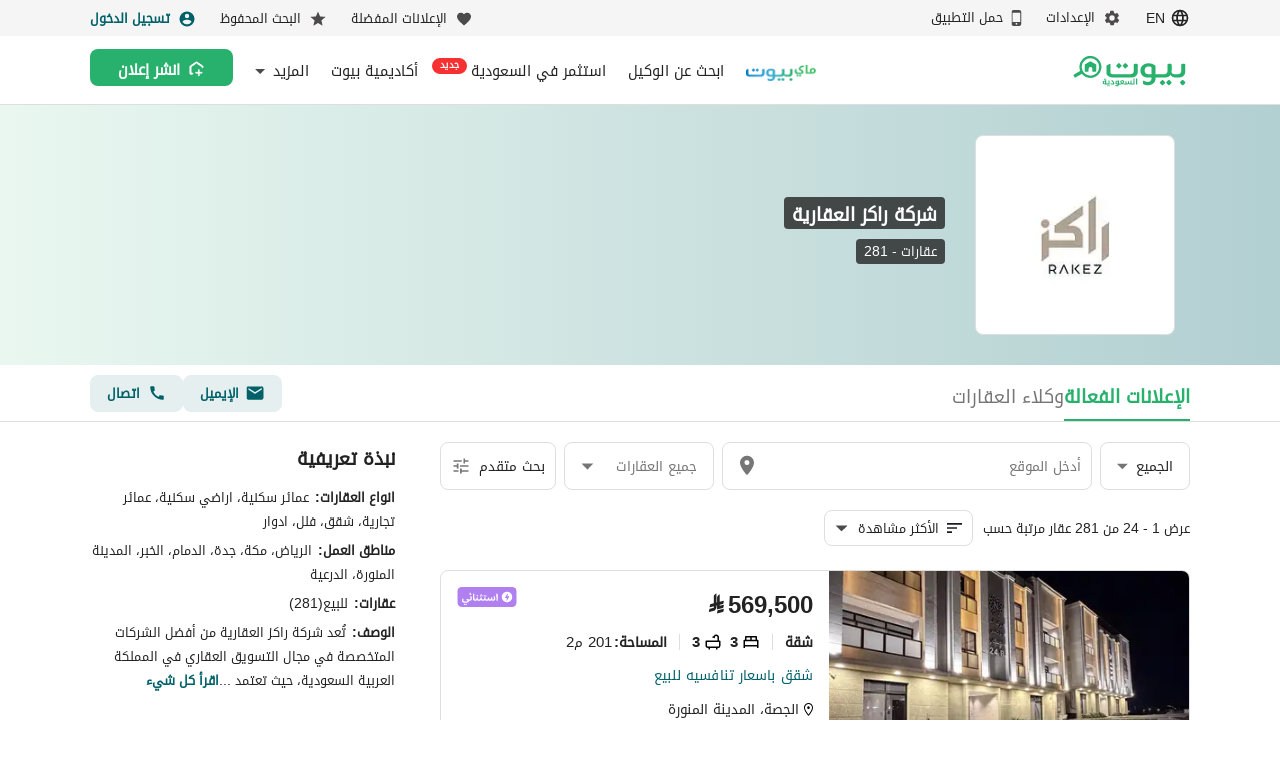

--- FILE ---
content_type: text/css; charset=UTF-8
request_url: https://www.bayut.sa/assets/imageSlideShowMinimalist.117ae3442dace82f.rtl.css
body_size: 463
content:
.a3c01f97{border:none;cursor:pointer;height:4.2rem;position:absolute;top:calc(50% - 2.1rem);-webkit-transition-delay:.25s;transition-delay:.25s;width:4.2rem;z-index:1}.a3c01f97:hover{opacity:1}._94b0e184{opacity:0;visibility:hidden}._94b0e184,.c3c4afeb{-webkit-transition:opacity .2s,visibility .2s;transition:opacity .2s,visibility .2s}.c3c4afeb{visibility:visible}.c3c4afeb,.c3c4afeb:hover{opacity:.6}._981c276f{opacity:.6;-webkit-transition:opacity .2s,visibility .2s;transition:opacity .2s,visibility .2s;visibility:visible}._46057d07{left:.2rem}._6af05f88{right:.2rem}._4940f9e0{background:-webkit-gradient(linear,right top,right bottom,from(transparent),to(rgba(0,0,0,.4)));background:linear-gradient(-180deg,transparent,rgba(0,0,0,.4));bottom:0;height:2.6rem;pointer-events:none;position:absolute;width:100%}.dfdce508{display:-webkit-box;display:-ms-flexbox;display:flex;margin:.5rem auto 1.1rem;max-width:6.4rem;overflow:hidden;width:-webkit-fit-content;width:-moz-fit-content;width:fit-content}._5df6296d{z-index:-1}html[dir=rtl] .dfdce508{direction:ltr}

--- FILE ---
content_type: text/javascript; charset=UTF-8
request_url: https://www.bayut.sa/assets/locale/ar/main.messages.b6c03673cd3d4bfc7dbd01746abb30e07fcf75b0.js
body_size: 65253
content:
window.translations||(window.translations={}),window.translations.ar={messages:JSON.parse('{"{furnishingStatus} {categoryName} {purposeName} in {locationName}":[["categoryName"]," ",["furnishingStatus"]," ",["purposeName"]," في ",["locationName"]],"{categoryName} for {rentFrequency} rent in {locationName}":[["categoryName"]," للايجار ",["rentFrequency"]," في ",["locationName"]],"{furnishingStatus} {categoryName} {purposeName} in {locationName} | {portalName}":[["categoryName"]," ",["furnishingStatus"]," ",["purposeName"]," في ",["locationName"]," | ",["portalName"]],"Find {furnishingStatus} {categoryName} {purposeName} in {locationName}. Learn about Location, Prices and Amenities with {portalName} - Leading Property Portal":["ابحث عن ",["categoryName"]," ",["furnishingStatus"]," ",["purposeName"]," في ",["locationName"],". تعرف على الموقع والأسعار والمرافق مع ",["portalName"]," - المنصة العقارية الرائدة"],"{categoryName} for {rentFrequency} Rent in {locationName} | {portalName}":[["portalName"]," | ",["categoryName"]," للايجار ",["rentFrequency"]," في ",["locationName"]],"Find {categoryName} for {rentFrequency} Rent in {locationName}. Find its Location, Prices and Amenities with {portalName} - Leading Property Portal":["ابحث عن ",["categoryName"]," للايجار ",["rentFrequency"]," في ",["locationName"],". تعرف على الموقع والأسعار والمرافق مع ",["portalName"]," - المنصة العقارية الرائدة"],"{categoryName} for {rentFrequency} Rent in {locationName}":[["categoryName"]," للايجار ",["rentFrequency"]," في ",["locationName"]],"3rT3f1":"،","QeTa0b":"؛","muxgk0":"N/A","SYY+PC":"شارة “<0>وكيل موثوق</0>” ","wua5K3":[["0","plural",{"0":"استوديو","one":["#"," غرفة"],"two":["#"," غرفة"],"few":["#"," غرف"],"many":["#"," غرف"],"other":["#"," غرف"]}]],"st+QnS":[["0","plural",{"0":"استوديو","one":["#"," غرفة نوم"],"two":["#"," غرفة نوم"],"few":["#"," غرف نوم"],"many":["#"," غرف نوم "],"other":["#"," غرف نوم"]}]],"Xz3BoF":[["0","plural",{"one":["​","#"," حمام"],"two":["​","#"," حمام"],"few":["​","#"," حمامات"],"many":["​","#"," حمامات"],"other":["​","#"," حمامات"]}]],"AiqpHZ":[["0","plural",{"one":["#"," غرفة نوم"],"two":["#"," غرفة نوم"],"few":["#"," غرف نوم"],"many":["#"," غرف نوم"],"other":["#"," غرف نوم"]}]],"ZxYOeN":[["0","plural",{"one":["#"," صور في هذه الغرفة"],"two":["#"," صورة في هذه الغرفة"],"few":["#"," صور في هذه الغرفة"],"many":["#"," صور في هذه الغرفة"],"other":["#"," صور في هذه الغرفة"]}]],"sBt1LY":[["0","plural",{"one":["#"," معاملة إيجار"],"two":["#"," معاملات إيجار"],"few":["#"," معاملات إيجار"],"many":["#"," معاملات إيجار"],"other":["#"," معاملات إيجار"]}]],"eEDRuu":[["0","plural",{"one":["#"," معاملة بيع"],"two":["#"," معاملات بيع"],"few":["#"," معاملات بيع"],"many":["#"," معاملات بيع"],"other":["#"," معاملات بيع"]}]],"1SfZ22":[["0","plural",{"one":["<0>",["1"],"</0> إعلان فعّال"],"other":["<1>",["2"],"</1> عقارات نشطة"]}]],"boJrOa":[["0","plural",{"one":"مشاهدة صورة واحدة في هذه الغرفة","two":["مشاهدة ","#"," صور في هذه الغرفة"],"few":["مشاهدة ","#"," صور في هذه الغرفة"],"many":["مشاهدة ","#"," صور في هذه الغرفة"],"other":["مشاهدة ","#"," صور في هذه الغرفة"]}]],"YzNv5f":[["0","plural",{"zero":["#"," تقييمات"],"one":["#"," تقييم"],"two":["#"," تقييمات"],"few":["#"," تقييمات"],"many":["#"," تقييمات"],"other":["#"," تقييمات"]}]],"J/hVSQ":[["0"]],"tK6yIE":[["1"]," - ",["0"]],"GJBCLC":[["0"]," - صور",["1"],"/",["imagesCount"]],"xYxQCZ":[["1"]," ",["0"]],"K2wUFp":[["1"]," ",["0"]," ",["2"]],"omRYw8":[["0"]," ",["1"]," ",["2"]," في ",["3"]],"Axwwxl":[["categoryName"]," ",["1"]," ",["0"]],"A4gv8i":[["1"]," ",["categoryName"]," ",["completionStatus"]," في ",["0"]],"TFgGkw":[["categoryName"]," ",["1"]," ",["0"]," ",["rentFrequencyLabel"]],"GX866C":[["0"]," ",["1"]," من ",["2"]," - ",["listingsCount"]," إعلانات | ",["baseSiteUrl"]],"sjQxIU":[["0"]," ",["1"]," في ",["2"]],"0ClGDn":[["0"]," ",["1"]," اتجاهات سوق في ",["locationName"]],"kOrViI":[["0"]," ",["1"]," الإيجار في ",["locationName"]],"ra4caO":[["amount"]," ",["0"]],"3MIMjJ":[["0"]," ",["bedsToken"],", ",["area"]," ",["areaUnitAbbrev"],", ",["1"]," ",["2"]],"P9tui5":[["categoryName"]," ",["0"]],"Wlsh4m":[["categoryName"]," ",["0"]," ",["purposeName"]," في ",["locationName"]],"qBTAEn":[["0"]," ",["categoryName"]," للبيع"],"EowDHg":[["categoryName"]," ",["completionStatus"]," في ",["0"]],"Ouxlzv":[["0"]," ",["categoryName"]," ",["completionStatus"]," في ",["locationName"]],"nXfz7m":["المشاريع ",["completionStatus"]," في ",["0"]],"mxvljC":[["categoryName"]," ",["0"]," ",["rentFrequencyLabel"]],"gHZEMh":[["0"]," ",["suffix"]," الى ",["1"]," ",["suffix"]],"d3aCBk":[["0"]," / شهر"],"PQNAFu":[["0"]," و ",["1"]],"ncru8j":[["1"]," |  ",["bedsText"]," | ",["amountText"]," | ",["0"]],"peTghT":"SELLER_LEADS_DASHBOARD","pREmh9":[["0"]," عقار"],"1N/Dz7":[["0"]," و ",["1"]],"RjiaZc":"N/A","kcpd5x":[["0"]," بليون"],"cVnvsO":[["0"]," حمام"],"QyiVLC":[["0"]," غرف"],"OaMk22":[["0"]," غرف نوم"],"B/8Emp":[["0"]," من <0>",["1"],"</0>"],"dnFPfY":[["0"]," مكتمل"],"LnLBKV":[["0"]," ايجار يومي"],"934UZJ":["المخططات الطابقية في ",["0"]],"7WpP+I":["المخططات الطابقية في ",["0"]," ",["1"]," | ",["brandName"]," ",["2"]],"IujONm":["المخططات الطابقية في ",["0"]," | ",["brandName"]," ",["1"]],"X3lhel":[["0"]," للإيجار"],"WZR2pY":[["0"]," للبيع"],"+a5GAD":["يتوفر في ",["0"]," ",["relatedCount"]," نماذج من المخططات الطابقية لأنواع ",["1"]," مختلفة."],"QdNpiR":[["0"]," قسط"],"3dtqCS":["قائمة المناطق في ",["0"]],"1lTpTO":[["0"]," مليون"],"HmJ0IH":["اتجاهات سوق ",["0"]," حسب نوع الوحدة في ",["1"]],"guYaHn":[["0"]," مطابقة تم العثور عليها"],"GNDLIM":[["0"]," دقائق"],"qJEZuw":"ADVANCED_REPORT","qFT9sS":[["0"]," شهر"],"q244nB":["منذ ",["0"]," شهر"],"H04Lpa":[["0"]," او ",["1"]],"yMPaEG":[["0"]," الصور"],"T3aHEx":[["0"]," أسعار ",["1"]," في ",["locationName"]],"Rzd405":[["0"]," عقار"],"CZrFu/":[["0"]," إيجار"],"L7FmNk":[["0"]," قام بالرد في تاريخ <0/>"],"2iNKOA":[["0"]," بيع"],"KnxrAr":[["0"]," يُرسل تنبيهات متخصصة لعقارات لمساعدتك في العثور على أفضل العقارات."],"/bPuPY":[["0"]," الى ",["1"]," ",["suffix"]],"+7PDe7":[["0"]," الفيديو"],"QqjBxO":[["0"]," سنوياً"],"8/BMce":[["0"],"-غرفة نوم"],"95gyFA":[["0"]," و ",["1"]," و ",["2"]],"jM+pku":[["0"]," و ",["1"]," و ",["2"]," أنواع عقارات أخرى"],"/ztodu":["المخططات الطابقية في ",["0"]," ، ",["1"]],"jOsxsY":[["0"]," ، وكيل عقاري في ",["mainLocation"]," - ",["listingsCount"]," عقار | ",["baseSiteUrl"]],"XW54TP":[["0"]," ، وكيل عقاري - تقييم الوكيل العقاري"],"ry/NBl":[" تقييمات ",["0"]," "],"kB5PNp":["معاملات ",["0"]],"lVvG4+":[["0"],"/",["1"]," الملفات المتبقية"],"Omt7gW":"TRANSACTION_DETAILS","hbO8db":["%",["0"]],"fEmSy4":["تم إكمال ",["0"],"% "],"10HzL1":[["0"],"% انتهاء المشروع"],"or9akT":["+",["0"]," تنزيل للتطبيق"],"2Pj6r4":[["0"],"B"],"wLTd3r":[["0"],"K"],"XFYDlo":"N/A","vuFjFH":[["0"],"M"],"J+O5aM":"N/A","W6qFUi":[["adsCount","plural",{"zero":"عقار","one":"عقار","two":"عقارات","few":"عقارات","many":"عقارات","other":"عقارات"}]],"7whSKg":["أحدث قصة TruBroker™ لـ ",["agentName"]," على بيوت"],"+TSuo0":[["agentTotalReviewsCount","plural",{"zero":["<0>","#","</0> التقييمات"],"one":["<1>","#","</1> تقييم"],"two":["<2>","#","</2> تقييم"],"few":["<3>","#","</3> تقييمات"],"many":["<4>","#","</4> تقييمات"],"other":["<5>","#","</5> تقييمات"]}]],"3Zzjqt":"SMART_SEARCH","TDaX0u":"N/A","7TyDE3":"N/A","l/xuCp":"N/A","Yr8mKh":"N/A","Tat9nP":"N/A","Eg8LdX":["اكتشف  ",["siteName"]," في:"],"gLbqKy":[["authority"]],"bcyP5I":[["bathroomCount","plural",{"0":"0","one":["#"," دورة مياه"],"two":["#"," دورتين مياه"],"few":["#"," دورات مياه"],"many":["#"," دورات مياه"],"other":["#"," دورات مياه"]}]],"1mBznV":[["bathroomCount","plural",{"0":"0","one":["#"," دورة مياه"],"two":["#"," دورتين مياه"],"few":["#"," دورات مياه"],"many":["#"," دورات مياه"],"other":["#"," دورات مياه"]}]],"Z7rGj9":[["bathroomCount","plural",{"0":"0","one":["#"," دورة مياه"],"two":["#"," دورتين مياه"],"few":["#"," دورات مياه"],"many":["#"," دورات مياه"],"other":["#"," دورات مياه"]}]],"aBRmtv":[["baths","plural",{"0":"0","one":[",دورة مياه ","#"],"two":[",دورة مياه ","#"],"few":[",دورات مياه ","#"],"many":[",دورات مياه ","#"],"other":[",دورات مياه ","#"]}]],"6ZxHy8":[["bathsCount","plural",{"one":["#"," حمام"],"two":["#"," حمامات"],"few":["#"," حمامات"],"many":["#"," حمامات"],"other":["#"," حمامات"]}]],"0R/SjK":[["bathsCount"]," دورات مياه"],"5Xt82/":[["bathsCount"]," دورات مياه"],"EPV6lA":[["bedroomCount","plural",{"0":"استوديو","one":["#"," غرفة نوم"],"two":["#"," غرفة نوم"],"few":["#"," غرفة نوم"],"many":["#"," غرفة نوم"],"other":["#"," غرفة نوم"]}]],"ldx703":[["bedroomCount","plural",{"0":"استوديو","one":["#"," غرفة نوم"],"two":["#"," غرفة نوم"],"few":["#"," غرفة نوم"],"many":["#"," غرفة نوم"],"other":["#"," غرفة نوم"]}]],"5zpntl":[["bedroomCount","plural",{"0":"استوديو","one":["#"," غرفة"],"two":["#"," غرف"],"few":["#"," غرف"],"many":["#"," غرف"],"other":["#"," غرف"]}]],"odWYtY":[["bedroomCount","plural",{"0":"استوديو","one":["#"," غرفة نوم"],"two":["#"," غرفة نوم"],"few":["#"," غرفة نوم"],"many":["#"," غرفة نوم"],"other":["#"," غرفة نوم"]}]],"xPVSnF":[["bedroomCount","plural",{"0":"استوديو","one":["#"," غرفة نوم"],"two":["#"," غرفة نوم"],"few":["#"," غرفة نوم"],"many":["#"," غرفة نوم"],"other":["#"," غرفة نوم"]}]],"yujE3K":[["categoryName"]," ",["bedroomCountLabel"]],"jiTNGQ":[["bedroomCountLabel"]," ، ",["bathroomCountLabel"]],"MK1WvT":[["bedrooms"]," غرف ",["categoryName"]],"Y/2C+Z":[["bedroomText"]," ",["categoryName"]],"AU795Y":[["beds","plural",{"0":"استوديو","one":["#"," غرفة نوم"],"two":["#"," غرفة نوم"],"few":["#"," غرف نوم"],"many":["#"," غرف نوم "],"other":["#"," غرف نوم"]}]],"p11HTz":[["beds","plural",{"one":["#"," غرفة نوم"],"two":["#"," غرفة نوم"],"few":["#"," غرف نوم"],"many":["#"," غرف نوم "],"other":["#"," غرف نوم"]}]],"Hxa7yn":[["beds"]," غرف نوم"],"mbCi5M":[["bedsCompletionStatusText"]," ",["0"]," لـ ",["1"]," في ",["locationName"]],"YPNcjw":[["bedsCount","plural",{"0":"استوديو","one":["#"," غرفة"],"two":["#"," غرف"],"few":["#"," غرف"],"many":["#"," غرف"],"other":["#"," غرف"]}]],"A3CIfd":[["bedsCount","plural",{"0":"استوديو","one":["#"," غرفة نوم"],"two":["#"," غرفة نوم"],"few":["#"," غرفة نوم"],"many":["#"," غرفة نوم"],"other":["#"," غرفة نوم"]}]],"GpKx19":[["bedsCount","plural",{"0":"استوديو","one":["#"," غرفة"],"two":["#"," غرف"],"few":["#"," غرف"],"many":["#"," غرف"],"other":["#"," غرف"]}]],"vsrtZW":[["bedsCount","plural",{"one":["#"," غرفة"],"two":["#"," غرف"],"few":["#"," غرف"],"many":["#"," غرف"],"other":["#"," غرف"]}]],"nbzHu+":[["bedsCount"]," غرفة نوم"],"3YmGSX":[["bedsCount"]," غرفة نوم"],"37GV9J":[["bedsCount"]," غرفة نوم"],"bFgRXZ":[["bedsFilterValue"]," غرف نوم ",["categoryName"]],"2jzxw7":[["categoryLabel"]," ",["bedsLabel"]," ",["purposeLabel"]," في ",["locationLabel"]],"3fANa+":["أسعار ",["bedsWithCategoryLabel"]," على مدار الأشهر في ",["location"]],"mvkbwq":[["translatedCategory"]," ",["bedText"]," ",["titlePurpose"]," في ",["locationName"]],"+T+r9g":["ليلة ",["bookingIntervalDays"]],"eoy0bL":[["0"]],"1ojuiL":"تطبيق بيوت","yvcO+0":[["brandName"]," ساعدني في إتمام هذه المعاملة"],"w5PPWg":[["builtArea"]," ",["unit"]],"ahS+Sm":[["category"]," ",["purpose"]," في ",["locations"]],"GoxJC4":[["categoryLabel"]," ",["purposeLabel"]," في ",["locationLabel"]],"VGjVKN":[["categoryName"]," ",["0"]," في ",["1"]],"lfWKM3":[["categoryName"]," ",["purposeName"]," في ",["locationName"]],"UOqCe4":[["categoryName"]," للبيع في ",["locationName"]],"UvkkHC":["مؤشرات وأسعار بيع ",["categoryName"]," في ",["locationName"]," | بيوت"],"wuiPC0":["مؤشر إيجارات ال",["categoryName"]," ومتوسط الإيجارات في ",["locationName"]," | بيوت"],"6E/LcJ":["اتجاهات ايجارات ال",["categoryName"]," في أشهر مناطق ",["locationName"]],"Bl2Nhi":["اتجاهات ايجارات ال",["categoryName"]," في أشهر مباني ",["locationName"]],"sse6OS":["اتجاهات ايجارات ال",["categoryName"]," في ",["locationName"]," حسب عدد الغرف"],"mAQ/GJ":["أسعار بيع ال",["categoryName"]," في أشهر مناطق ",["locationName"]],"tflWBU":["أسعار بيع ال",["categoryName"]," في أشهر مباني ",["locationName"]],"tvvIVR":["أسعار بيع ال",["categoryName"]," في ",["locationName"]," حسب عدد الغرف"],"ZW0o0y":["مؤشر إيجارات ال",["categoryNameLoc2"]," ومتوسط الإيجارات في ",["locationName"]],"8Hv41m":["مؤشرات وأسعار بيع ",["categoryNameLoc2"]," في ",["locationName"]],"XVGZks":[["categoryText"]," ",["purpose"]," في ",["locationText"]],"FkAl5R":[["categoryText"]," ",["purpose"]," بالقرب من المواقع التي قمت بتحديدها"],"sETFAJ":"N/A","O3rCLU":[["commaJoinedRefinements"]," و ",["lastRefinement"]],"Xlt0RU":[["commaJoinedRefinements"],["lastSeparator"],["0"]," ",["noun"]],"vOq9YO":"SMART_SEARCH","FQHk51":"SMART_SEARCH","+TxNn7":[["categoryName"]," ",["completionStatus"]," في ",["locationName"]],"dt9zvf":["استوديو ",["categoryName"]," ",["completionStatus"]," في ",["locationName"]],"czRaVG":["شقق استوديو فندقية ",["completionStatus"]," في ",["locationName"]],"31XQki":["استوديو ",["completionStatus"]," في ",["locationName"]],"8e/IGR":[["completionStatusText"]," ",["0"]," ",["categoryName"]," ",["purposeName"]," في ",["locationName"]],"DWOFLu":[["completionStatusText"]," ",["categoryName"]," ",["purposeName"]," في ",["locationName"]],"OKbsxq":["معاملات ",["completionStatusText"]],"XE64ez":"BAYUT_TRU_ESTIMATE","jViP1i":"BAYUT_TRU_ESTIMATE","iKMrYz":"BAYUT_TRU_ESTIMATE","4SInIs":"BAYUT_TRU_ESTIMATE","ZwRhey":[["complianceCount","plural",{"zero":[["complianceCount"],"  إعلان مستوفي للمعايير المطلوبة"],"one":[["complianceCount"],"  إعلان مستوفي للمعايير المطلوبة"],"two":[["complianceCount"],"  إعلان مستوفي للمعايير المطلوبة"],"few":[["complianceCount"],"  إعلان مستوفي للمعايير المطلوبة"],"many":[["complianceCount"],"  إعلان مستوفي للمعايير المطلوبة"],"other":[["complianceCount"],"  إعلان مستوفي للمعايير المطلوبة"]}]],"Xaczrx":[["contractDuration"]," شهر"],"FKg6hF":[["count","plural",{"one":["+","#"," منطقة أخرى"],"two":["+","#"," مناطق أخرى"],"few":["+","#"," مناطق أخرى"],"many":["+","#"," مناطق أخرى"],"other":["+","#"," مناطق أخرى"]}]],"dopjEh":[["count","plural",{"one":"لغة أخرى","many":"لغات أخرى","other":"لغات أخرى"}]],"b2PKaV":[["count","plural",{"one":["و ","#"," لغات أخرى"],"two":["و ","#"," لغات أخرى"],"few":["و ","#"," لغات أخرى"],"many":["و ","#"," لغات أخرى"],"other":["و ","#"," لغات أخرى"]}]],"poL+25":"N/A","Rp1as7":"N/A","f5KuKX":[["count","plural",{"zero":"إعلانات إضافية مستوفية للمعايير المطلوبة","one":" إعلان إضافي مستوفي للمعايير المطلوبة","two":"إعلانات إضافية مستوفية للمعايير المطلوبة","few":"إعلانات إضافية مستوفية للمعايير المطلوبة","many":"إعلانات إضافية مستوفية للمعايير المطلوبة","other":"إعلانات إضافية مستوفية للمعايير المطلوبة"}]],"F0QoW+":["مخططات ",["countryName"]," الطابقية"],"W7gRIE":[["countText"]," معاملة"],"6h2A5e":[["countText"]," معاملة في ",["locationText"]],"DRmbun":[["currency"]," ",["0"]," الى ",["currency"]," ",["1"]],"nafsB4":[["formattedMonthlyAmount"]," ",["currency"]," شهريًا / ",["yearsTranslated"]],"GdtMKf":[["totalPrice"]," ",["currency"]],"I31ZBQ":"N/A","RMx0gX":[["currencySymbol"]," ",["price"]," x ",["bookingIntervalDays"]," ليلة"],"e3jbZE":[["currentIndex"]," / ",["imagesCount"]],"6G4gGD":[["currentIndex"]," / ",["totalCount"]],"SghtMl":[["drive"]," دقائق إلى ",["locationName"]],"RIt/JW":["قبل ",["duration"]],"p8MLpS":[["categoryName"]," ",["0"]," ",["purposeName"]," ",["extraFilterValue"]," في ",["locationName"]],"xDjKbN":[["categoryName"]," ",["purposeName"]," ",["extraFilterValue"]," في ",["locationName"]],"YTIFm/":[["filesLeft","plural",{"one":"يُمكنك تحميل ملف 1 آخر","two":"تحميل ملفين","few":["تحميل ","#"," ملفات أخرى"],"many":["تحميل ","#"," ملفات أخرى"],"other":["تحميل ","#"," ملفات أخرى"]}]],"99Kqx4":[["firstLocations"]," و ",["0"]],"Z5AIKH":[["firstLocations"]," و",["0"]," مواقع آخرى"],"LWMkZ2":[["firstLocations"]," وموقع آخر"],"JEGB7e":[["floorNumber","selectordinal",{"zero":["#","،"],"one":["#","،"],"two":["#","،"],"few":["#","،"],"many":["#","،"],"other":["#","،"]}]],"fSZBI5":[["formattedCurrency"]," ",["localPricePerAreaUnit"]," / ",["areaAbbreviation"]],"AYhJB+":[["formattedCurrency"]," ",["localPriceRent"]," / سنة"],"WVM1Q+":[["formattedCurrency"]," <0>",["formattedPrice"],"</0> ",["0"]],"JlI0mz":[["formattedCurrency"]," <0>",["localPriceCostToBuy"],"</0>"],"E7jwJa":[["formattedCurrency"]," <0>",["localPriceFee"],"</0>"],"1mtlMK":[["formattedCurrency"]," <0>",["price"],"</0>"],"4h50BM":["سنوياً <0>",["price"],"</0> ",["formattedCurrency"]],"S263So":[["formattedValue"]," ",["0"]],"AsB/I1":[["humanizedCreationDate"]," قبل"],"EK7VCE":[["itemsCount"]," ",["categoryName"]," مشابهة معلن عنها حالياً للإيجار"],"6TU/9z":[["itemsCount"]," ",["categoryName"]," مشابهة معلن عنها حالياً للبيع"],"oucdPp":[["itemsCount"]," ",["categoryName"]," مشابهة تم تأجيرها مؤخراً"],"kfPjVO":[["itemsCount"]," ",["categoryName"]," مشابهة تم بيعها مؤخراً"],"H6z7b5":[["itemsCount"]," عقارات مشابهة للإيجار تم الإعلان عنها حالياً"],"nCwtgH":[["itemsCount"]," عقارات مشابهة للبيع تم الإعلان عنها حالياً"],"JiELWo":[["lastDay","plural",{"zero":"الصفر","one":"الأول","two":"الثاني","few":"الثالث","many":"الرابع","other":"الخامس"}]],"0PzD2j":"N/A","latjYE":[["loanPeriod"]," سنة"],"9uvEoe":[["localizedArea"]," ",["unit"]],"jrG6XC":["المخططات الطابقية لتصميم ",["typeTitle"]," ",["categoryName"]," ",["bedrooms"]," - ",["locationName"]],"8HRljE":["أسعار ال",["categoryName"]," في ",["locationName"]," ومؤشر سوق العقارات | بيوت"],"o2jHA5":["مؤشرات وإيجارات ",["categoryName"]," في ",["locationName"]," | بيوت.كوم"],"FQvpvy":["مخططات ",["locationName"]," الطابقية"],"EwwOpf":["معاملات ",["purposeText"]," ",["bedsText"]," ",["categoryName"]," في ",["locationsNames"]," | بيوت.كوم"],"Lm41Uy":["معاملات ",["purposeText"]," ",["categoryName"]," في ",["locationsNames"]," | بيوت.كوم"],"QCFvyu":["معاملات بيع ",["bedsText"]," ",["categoryName"]," على الخارطة في ",["locationsNames"]," | بيوت.كوم"],"LBpuJg":["معاملات بيع ",["categoryName"]," على الخارطة في ",["locationsNames"]," | بيوت.كوم"],"0/3oLh":[["currencyAcronym"]," ",["highPrice"]," - ",["currencyAcronym"]," ",["lowPrice"]],"EAF9Di":[["max"],"% قبل التسليم"],"8BydlX":"N/A","EWMFB/":[["maxValue","plural",{"one":"دورة مياه","two":"دورة مياه","few":"دورات مياه","many":"دورات مياه","other":"دورات مياه"}]],"eNugBN":[["maxValue","plural",{"one":"غرفة","two":"غرفة","few":"غرف","many":"غرف","other":"غرف"}]],"XetU1A":"BAYUT_GPT","CPGXXG":["مطلوب ",["MIN_MULTILINE_INPUT_LENGTH"]," حرف"],"1Sy+LX":[["months","plural",{"0":"0","one":["#"," شهر"],"two":["#"," شهرين"],"few":["#"," أشهر"],"many":["#"," أشهر"],"other":["#"," شهر"]}]],"Bk4JWZ":[["months","plural",{"zero":["بعد ",["years"]," سنوات"],"one":["بعد ",["years"]," سنوات وشهر واحد"],"other":["بعد ",["years"]," سنوات و",["months"]," أشهر"]}]],"XqJriv":[["months","plural",{"zero":"بعد سنة واحدة","one":"بعد سنة وشهر واحد","other":["بعد سنة و",["months"]," أشهر"]}]],"JUTu/G":[["moreTransactionsCount","plural",{"one":["عرض ",["formattedMoreTransactionsCount"]," المزيد من المعاملات"],"two":["عرض ",["formattedMoreTransactionsCount"]," معاملة أخرى"],"few":["عرض ",["formattedMoreTransactionsCount"]," معاملة أخرى"],"many":["عرض ",["formattedMoreTransactionsCount"]," معاملة أخرى"],"other":["عرض ",["formattedMoreTransactionsCount"]," معاملة أخرى"]}]],"OL2Qd1":[["name"]," شركة عقارية في ",["mainLocation"]," - ",["listingsCount"]," عقار",["page"]," | ",["baseSiteUrl"]],"thpJje":["تصفح ",["nbHits"]," ",["categoryName"]," ",["purpose"],"  في ",["locationName"]],"0cjw47":["تصفح ",["nbHits"]," ",["categoryName"]," ",["purpose"],"  في ",["locationName"],"، ",["cityName"]],"BgEQU6":["تصفح ",["nbHits"]," ",["categoryName"]," على الخارطة ",["purpose"],"  في ",["locationName"]],"1s00Kd":[["newListing"],"! تم نشره بتاريخ ",["formattedDate"]],"CV/6VG":[["propertyType"]," ",["nrOfBedRooms"]," ",["purpose"]," في ",["location"]," - ",["existingCoverPhotoTitle"]],"jyr0eG":[["nrOfTransactions","plural",{"one":["مشاركة ",["nrOfTransactions"]," معاملة"],"other":["مشاركة ",["nrOfTransactions"]," معاملات"]}]],"godIPq":[["number","plural",{"0":"0","one":["#"," دورة مياه"],"two":["#"," دورتين مياه"],"few":["#"," دورات مياه"],"many":["#"," دورات مياه"],"other":["#"," دورات مياه"]}]],"HPgmDj":[["number","plural",{"0":"0","one":["#"," غرفة نوم"],"two":["#"," غرف نوم"],"few":["#"," غرف نوم"],"many":["#"," غرف نوم"],"other":["#"," غرف نوم"]}]],"wyF4wX":[["number","plural",{"0":"0","one":["#"," غرفة"],"two":["#"," غرفة"],"few":["#"," غرف"],"many":["#"," غرف"],"other":["#"," غرف"]}]],"m3eOii":[["numberOfSelectedTransactions","plural",{"one":"معاملة ","other":[["numberOfSelectedTransactions"]," معاملات"]}]],"qhF6GX":[["numberOfSelectedTransactions","plural",{"one":"مشاركة معاملة","other":["مشاركة ",["numberOfSelectedTransactions"]," معاملات"]}]],"pNJ4nX":[["numberOfSelectedTransactions","plural",{"zero":"0 معاملة تم اختياره","one":[["numberOfSelectedTransactions"]," معاملة تم اختيارها"],"two":[["numberOfSelectedTransactions"]," معاملات تم اختيارها"],"few":[["numberOfSelectedTransactions"]," معاملات تم اختيارها"],"many":[["numberOfSelectedTransactions"]," معاملات تم اختيارها"],"other":[["numberOfSelectedTransactions"]," معاملات تم اختيارها"]}]],"S64Zv+":["مؤشرات وأسعار بيع العقارات ",["offPlanText"]," في الإمارات"],"htHLmw":[["openTag"],"بدعم من",["closeTag"]," ",["bayut"]," معاملات دبي"],"N2eN+t":"DLD_MAP","lkd8i7":"SMART_SEARCH","RqJ+CI":[["photos","plural",{"one":["#"," صورة"],"two":["#"," صورة"],"few":["#"," صور"],"many":["#"," صور"],"other":["#"," صور"]}]],"CGQLGW":[["plotArea"]," ",["unit"]],"/q5yLQ":"SMART_SEARCH","ZC+ASt":[["previousRentValue"]," سنويًا"],"4jZF/X":"N/A","XoIKI5":[["progressBubble"]," من إعلاناتك العقارية لديه درجة جودة عالية"],"lRl3nd":["اتجاهات سوق ",["purposeName"]," حسب نوع الوحدة في ",["locationName"]],"yQ+XT3":["اتجاهات ",["purposeName"]," لـ ",["categoryName"]," في ",["locationName"]],"9GvD10":[" ",["purposeName"]," اتجاهات السوق للعقارات في ",["locationName"]],"AvIDPH":["معاملات ",["purposeText"]],"4nCXPH":[["purposeText"]," معاملات ل ",["bedsText"]," ",["categoryName"]," في ",["locationsNames"]],"Ojjj8C":[["purposeText"]," معاملات ل ",["bedsText"]," ",["categoryName"]," في ",["locationsNames"]," في ",["timeSinceCreationText"]],"QNlrNV":[["purposeText"]," معاملات ل ",["categoryName"]," في ",["locationsNames"]],"t2r6r7":[["purposeText"]," معاملات ل ",["categoryName"]," في ",["locationsNames"]," في ",["timeSinceCreationText"]],"EntrVR":["عرض ",["rangeStart"]," - ",["rangeEnd"]," من ",["formattedNbHits"]," ",["hitsType"]],"6qDRsh":[["rangeStart"]," - ",["rangeEnd"]," من ",["nbHits"]," ",["categoryName"]],"cGXQsM":"N/A","Ty8hGv":"N/A","T1xhov":"SMART_SEARCH","FVXQ65":[["rentCount"]," عقار للايجار"],"nABylY":"N/A","FgbfIP":[["reviewCount","plural",{"zero":["#"," تقييم"],"one":["#"," تقييم"],"two":["#"," تقييم"],"few":["#"," تقييمات"],"many":["#"," تقييمات"],"other":["#"," تقييمات"]}]],"BF3Lx9":[["rooms","plural",{"0":"0","one":[",غرفة ","#"],"two":[",غرفة ","#"],"few":[",غرف ","#"],"many":[",غرف ","#"],"other":[",غرف ","#"]}]],"nC7O94":[["saleCount"]," عقار للبيع"],"RFI/kW":["​",["separator"]," الربح: ",["0"],"%"],"oZbdUD":["​",["separator"]," عائد الإيجار: ",["0"],"%"],"Wrt7wR":[["slideIndex"],"/",["photoCount"]],"ivKnBV":[["sliderValue"]," دقائق"],"rZ/ZUN":"N/A","kkfjZ+":"BAYUT_TRU_ESTIMATE","YdIBfg":["منذ ",["timeAgo"]],"51gMYs":["عقارات لهذا المخطط الطابقي ",["totalListingsCount"]],"0guTAj":["ضيف ",["totalNumberOfGuests"]],"m9lD8c":[["totalReviews"]," ",["totalReviews","plural",{"one":"مراجعة","other":"المراجعات"}]],"RC8HIW":[["transactionType"]," معاملات لـ ",["bedsText"]," ",["categoryName"]," في ",["locationsNames"]," بين"],"imiKJm":[["transactionType"]," معاملات ل ",["bedsText"]," ",["categoryName"]," في ",["locationsNames"]," في"],"I7HHCT":["معاملات لـ  ",["categoryName"]," ",["transactionType"]],"/ZH4O5":[["transactionType"]," معاملات لـ ",["categoryName"]," في ",["locationsNames"]," بين"],"AjU7ay":[["transactionType"]," معاملات ل ",["categoryName"]," في ",["locationsNames"]," في"],"+E51Ew":[["translatedCategory"]," ",["titlePurpose"]," في ",["linkTitle"]],"nPm2QW":[["translatedCategory"]," ",["titlePurpose"]," في ",["locationName"]],"HHryD8":[["translatedOccupancyStatus"]," وقت البيع"],"yWkFp6":[["travelTime"]," دقائق"],"n0jCCz":"N/A","A4dBdr":[["TruCheckIcon"],"<0>أولاً</0>"],"+kcs/T":[["typeIdentifier"]," ",["typeIdentifierValue"]],"rIt1WU":[["value","plural",{"0":"المشاريع غير متاح","one":["اعرض ",["formattedValue"]," مشروع"],"two":["اعرض ",["formattedValue"]," المشاريع"],"few":["اعرض ",["formattedValue"]," المشاريع"],"many":["اعرض ",["formattedValue"]," المشاريع"],"other":["اعرض ",["formattedValue"]," المشاريع"]}]],"S/l2CL":[["value","plural",{"0":"عقارات غير متاح","one":["اعرض ",["formattedValue"]," عقار"],"two":["اعرض ",["formattedValue"]," عقارات"],"few":["اعرض ",["formattedValue"]," عقارات"],"many":["اعرض ",["formattedValue"]," عقارات"],"other":["اعرض ",["formattedValue"]," عقارات"]}]],"BjLUk1":[["value","plural",{"0":"لا يوجد معاملات متاحة","one":["اعرض ",["formattedValue"]," معاملة"],"two":["اعرض ",["formattedValue"]," المعاملات العقارية"],"few":["اعرض ",["formattedValue"]," المعاملات العقارية"],"many":["اعرض ",["formattedValue"]," المعاملات العقارية"],"other":["اعرض ",["formattedValue"]," المعاملات العقارية"]}]],"Fd927B":[["value","plural",{"0":"استوديو","one":["#"," غرفة نوم"],"two":["#"," غرفة نوم"],"few":["#"," غرف نوم"],"many":["#"," غرف نوم"],"other":["#"," غرف نوم"]}]],"JRBPQy":"N/A","OZvHa3":[["value","plural",{"one":["شهري ","#"],"two":["والشهور ","#"],"few":["والشهور ","#"],"many":["والشهور ","#"],"other":["والشهور ","#"]}]],"ojuIgh":[["value","plural",{"one":"دورة مياه","two":"دورة مياه","few":"دورات مياه","many":"دورات مياه","other":"دورات مياه"}]],"0v4lNp":[["value","plural",{"one":"غرفة","two":"غرفة","few":"غرف","many":"غرف","other":"غرف"}]],"jYkTfx":[["value"]," غرفة"],"jvE43/":[["years","plural",{"0":"0","one":["#"," سنة"],"two":["#"," سنتين"],"few":["#"," سنوات"],"many":["#"," سنوات"],"other":["#"," سنة"]}]],"Luony8":[["years","plural",{"zero":["#"," سنوات"],"one":["#"," سنة"],"two":["#"," سنوات"],"few":["#"," سنوات"],"many":["#"," سنوات"],"other":["#"," سنوات"]}]],"lQxiZC":[["yearText"],"، ",["monthText"]],"bTfVNu":"* أدخل عنوانك الأول لعرض النتائج","GZdPzM":"* رمز التحقق الذي أدخلته غير صحيح.","v3YALN":["**يستند البحث الشائع إلى عمليات البحث التي قام بها مستخدمي ",["0"]," خلال آخر 3 شهور."],"kHgEo4":"BAYUT_TRU_ESTIMATE","9WXjH5":"*ابحث عن رقم سند الملكية أسفل رمز الاستجابة السريعة في شهادة سند الملكية","gDX+V/":"*أنا","IEkJrg":"أدخل رقم العقد كما هو مذكور في عقد الإيجار","UWtz2G":"N/A","8agdsk":"*يُرجى إدخال رقم ديوا المكون من 9 أرقام.","TGPBuq":"*اختر رقم الوحدة حسب سند الملكية.","y2++c+":"*ابدأ بكتابة اسم الحي أو المجمع أو المبنى. لإنشاء التقرير، يُرجى اختيار موقع فرعي تفصيلي (مثل مبنى أو مجمّع فلل) وإدخال رقم الوحدة كما هو مذكور في سند الملكية.","nnj9f5":"*إجمالي قيمة العقار هو مجموع قيمة TruEstimate™ وقيمة الترقيات التي أضافها الوكيل. يأخذ في الاعتبار الارتفاع والانخفاض بمرور الوقت، بناءً على نوع الترقيات وحداثتها.","AtdU8m":["*يتم احتساب هذا البحث الشائع باستخدام خوارزمية عقارية استناداّ إلى أسعار العقارات المعلَنَة على ",["0"],"."],"uL8ct1":["/ ",["0"]],"EwTON7":"و","jEKq2p":"نسبة التغيير","+KeQAW":"نسبة الإنجاز","PeQzzY":"% من قيمة العقار الواجب دفعها","HzhzDw":"% من قيمة العقار الواجب دفعها بحلول تاريخ","paoE+s":"% من قيمة العقار الواجب دفعها عند تسليم المشروع","THdCEU":["© 2008 - ",["0"]," ",["1"]],"oDKHlE":["+ ",["amenitiesCount"]," مزايا وخدمات"],"CIoTH7":"+ 8 نقاط عن كل 100 نقطة رصيد يتم استهلاكها","fsYafS":["+",["0"]," عوامل فلترة"],"mWYX4Q":["+",["count"]," أكثر"],"JzMv/H":["+",["moreItemCount"]," أكثر"],"7m7ou1":"+1 عامل فلترة","pUZHjp":"+971-456-445-6576","SCJtqt":"<0/>","oE4mBf":["<0/>",["pricePerSqftText"]," لكل قدم مربع"],"LWM5ps":"<0/> <1>في</1>","/ZGcJb":"N/A","noYhmY":"N/A","0klitl":"<0/> عقاريين موثقين فقط","vOM6ke":"N/A","3boqUu":["<0/> للوحدة ",["unit"]," جاهز!"],"5RE5Yr":"<0/> هو خوارزمية ذكاء اصطناعي يَستخدم أحدث مؤشرات وبيانات السوق لتقديم تقييم دقيق لقيمة العقار المحدد، كما يُعد من أفضل أدوات تقييم العقارات في دبي؛ حيث يوفر تقديراً مجانياً يعكس القيمة السوقية الحقيقية استناداً إلى بيانات محدثة. يتضمن التقرير الشامل أسعار الإيجار والبيع التقديرية، وتحليلات مفصلة لاتجاهات الأسعار، والعوائد الإيجارية المحتملة، إلى جانب عقارات مشابهة تم بيعها أو تأجيرها أو الإعلان عنها، مما يجعل <1/> أداة قوية لتقدير قيمة العقارات عبر الإنترنت للمُلاك والمشترين والبائعين.","ZAD2PT":"<0/> هو حل مبتكر مدعوم بالذكاء الاصطناعي يعتمد على أحدث مؤشرات السوق لتقديم  تخميناً دقيقاً ومحدثاً لقيمة العقارات سواء <1>للبيع والإيجار</1>. وتُعد من أكثر أدوات تقييم العقارات تطورًا في دبي، وهو يُعد من أكثر أدوات التقييم العقاري تطوراً في دبي، إذ يوفر تقارير مجانية ومدعومة بالبيانات تعكس القيمة السوقية الحقيقية بناءً على بيانات حديثة. يقدّم كل تقرير رؤية شاملة؛ تشمل تقديرات البيع والإيجار، وتحليل الأسعار، والعقارات المشابهة التي تم بيعها أو تأجيرها أو نشرها، مع مؤشرات تفصيلية للمجمعات السكنية.","a12kEA":"<0/> هي أداة تقييم عقاري عبر الإنترنت مدعومة بالذكاء الاصطناعي، تقدم تقديراً دقيقاً ومحدثاً لقيمة العقار استناداً إلى البيانات، لمساعدتك على فهم تحركات السوق واتخاذ قرارات عقارية مدروسة.<1/><2/> سواء كنت ترغب في البيع أو الشراء أو مجرد الاطلاع، يقدم لك تقرير التقييم المجاني من <3/> تحليلاً شاملاً يتضمن قيمة العقار التقديرية، والعوائد الإيجارية المتوقعة، وغيرها من المعلومات المهمة.","7Tlt7R":"<0/> هو أداة تخمين إلكترونية لقيمة العقارات مدعومة بالذكاء الاصطناعي، توفر تخميناً دقيقاً ومحدثاً لقيمة عقارك، استناداً إلى البيانات لمساعدتك على فهم تحركات السوق واتخاذ قرارات عقارية مدروسة. <1/><2/>سواء كنت تفكر في التأجير أو البيع أو الشراء أو ترغب في معرفة قيمة عقارك، يوفر <3/> تقريرًا مجانيًا وشاملًا يتضمّن رؤى مؤشرات حول <4> قيمة بيع وتأجير</4> عقارك، لتتخذ قراراتك العقارية مدروسة.","uwnp8X":"N/A","8oblNM":"N/A","UJBp+b":"يُعد <0/> من أكثر أدوات التقييم العقاري دقة وموثوقية في دبي، حيث يوفر تقارير تقييم عقاري فوري عبر الإنترنت للشقق والفلل وأنواع العقارات الأخرى — مجاناً بالكامل.","+SuVOm":"يُعد <0/> من أكثر أدوات تقدير قيمة العقارات دقة في الإمارات، إذ يعتمد على بيانات بيوت العقارية الغنية وخوارزميات الذكاء الاصطناعي لتقديم تقارير موثوقة لقيمة العقارات مصمّمة لسوق دبي خصيصاً.","pyt2hX":"أولاً <0/>","P6MFD1":"نطاق <0/>","E4F2om":"<0/> تقرير الإيجار","AYK1B4":"<0/> تقرير الإيجار من","5GQdK2":"تقرير <0/>","UW7gOn":"N/A","ZeADMz":"<0/> تقرير البيع","D4WSuO":"<0/> تقرير البيع من","AZ/Vrk":"قصص <0/>","uIkQjH":"N/A","qIwcpO":["قصص <0/> في ",["locationsNames"]],"jCikcG":["قصص <0/> في ",["locationsNames"]," والمواقع القريبة"],"/e6/R6":"N/A","XJ108n":"يستخدم <0/> تقنيات مدعومة بالذكاء الاصطناعي ليقدّم لك تحليلات مفصّلة تساعدك على فهم تقلبات وتحركات السوق. يعمل التقرير الشامل كآلة حاسبة لقيمة العقار، ويوفر تقديرات للأسعار في قطاعي الإيجار والبيع، كما يمنحك وصولاً إلى العوائد الإيجارية التقديرية، وبيانات تقييم العقارات الأخيرة، واتجاهات السوق للعقارات المشابهة التي تم بيعها أو تأجيرها أو الإعلان عنها.","J1KftT":"ADVANCED_TRUESTIMATE_REPORT","Ty0X1n":"N/A","6WD3Ai":"قيمة <0/>","Qjxypr":"يُعطي <0/> نتائج أفضل عند إدخال المعلومات الاختيارية التي تتضمن جميع المعلومات ذات الصلة بالعقار مثل؛ عدد غرف النوم، والحمّامات، ومساحة البناء، ومساحة الأرض، وأي تحديثات تمت على العقار.<1/><2/> يرجى ملاحظة أن تقارير <3/> تكون أكثر دقة للعقارات التي يتجاوز عمرها السنتين. وللحصول على أدق تقدير لقيمة العقار، تأكد من إدخال جميع التفاصيل بدقة.","L3bXXR":"<0/><1/> قم بتعديل موقع الخريطة لعرض المعاملات في مناطق أخرى<2/>أو","Jgtkuq":"<0/> <1>فقط</1>","iRShbJ":"تقارير <0/>","1q0i3p":"N/A","KtXBm5":"يُشير مصطلح <0>\'عقار قيد الإنشاء معاد بيعه\'</0> إلى العقار الذي تم إعادة بيعه بعد الشراء الأولي من المطور خلال فترة السداد ولم يتم تسليمه بعد.","JOuq9s":"يُشير مصطلح <0>\'قيد الإنشاء\'</0> إلى العقارات التي يتم بنائها والغير جاهرة","u7CVAt":["<0>",["0"],"% </0> معدل الاستجابة الحالي"],"U1okJW":["<0>",["0"],"%</0> مكتمل"],"8Ijbtx":["<0>",["0"],"</0> <1>سنوياً</1>"],"d804rK":["<0>",["0"],"</0> عقارات نشطة"],"ixh/vX":["<0>",["0"],"</0> إعلانات فعّالة"],"mrdIcu":["<0>",["0"],"</0> إعلان فعّال"],"2c/0on":["<0>",["0"],"</0> عقار للبيع"],"L54nF6":["<0>",["0"],"</0> عقار للايجار"],"JtJV5q":["<0>",["0"],"</0> معاملة إيجار"],"ucZuiC":["<0>",["0"],"</0> معاملات إيجار"],"z+DepJ":["<0>",["0"],"</0> معاملة بيع"],"NZ5EZ9":["<0>",["0"],"</0> معاملات بيع"],"tRJgdA":["<0>",["0"],"</0> معاملة"],"Suxj2k":["<0>",["0"],"</0> معاملات"],"ZkVSyG":["<0>",["0"],"</0> ™Tru<1>نقاط</1>"],"o1/nzN":["<0>",["amount"],"</0> ",["0"]],"dXnft3":["<0>",["amount"],"</0> عقارات قيد الإنشاء مع شارة <1/>"],"NHRAGx":"N/A","4QUJ8h":["<0>",["amount"],"</0> عقارات قيد الإنشاء مع شارة <1/>"],"JwQxqt":"N/A","lfNzjM":"N/A","6DZ//a":"N/A","wOEKCk":["<0>",["amount"],"</0> عقارات مصنفة \'الأول على بيوت\'"],"jfTwc8":"N/A","QXhL55":"N/A","d1vLF1":["<0>",["amount"],"</0> إعلان عقاري مصنف \'الأول على بيوت\'"],"uFVZgM":["<0>",["amount"],"</0> عقارات جاهزة معروضة للبيع مع شارة <1/>"],"DztIWX":["<0>",["amount"],"</0> عقارات جاهزة معروضة للبيع مع شارة <1/>"],"9+Dgok":["<0>",["amount"],"</0> معاملة الإيجار المُطالب بها"],"m8Z3PE":["<0>",["amount"],"</0> معاملات الإيجار المُطالب بها"],"zq1Np4":["<0>",["amount"],"</0> عقارات معروضة للإيجار مع شارة <1/>"],"tKvJew":["<0>",["amount"],"</0> عقارات معروضة للإيجار مع شارة <1/>"],"pXs3Uy":["<0>",["amount"],"</0> رد على عملاء عبر ملف الوكيل في الواتساب"],"sZhiMO":["<0>",["amount"],"</0> رد على عملاء عبر الواتساب"],"tuA0rJ":["<0>",["amount"],"</0> رد على استفسارات العملاء عبر واتساب حول العقارات للإيجار"],"Q+ynIx":["<0>",["amount"],"</0> رد على استفسارات العملاء عبر واتساب حول العقارات للبيع"],"Shkm72":["<0>",["amount"],"</0> رد على استفسارات العملاء عبر ملف الوكيل في واتساب"],"+s1wiA":["<0>",["amount"],"</0> رد على عملاء عبر الواتساب"],"FedRh7":["<0>",["amount"],"</0> رد على استفسارات العملاء عبر واتساب حول العقارات للإيجار"],"hgPk2U":["<0>",["amount"],"</0> رد على استفسارات العملاء عبر واتساب حول العقارات للبيع"],"4KpT9K":["<0>",["amount"],"</0> معاملة البيع المُطالب بها"],"ez3Zgn":["<0>",["amount"],"</0> معاملات البيع المُطالب بها"],"tsRrEm":["<0>",["contactName"],"</0><1> (الوكيل)</1>"],"deedUl":["تحتل <0>",["locationName"],"</0> المرتبة <1>#",["rank"],"</1> في ",["parentLocationName"]," بناءً على اتجاهات السوق، وقد <2> انخفض الطلب عليها بنسبة ",["absolutePercentage"],"%</2> خلال آخر ثلاثة أشهر."],"0VtFhi":[" تحتل <0>",["locationName"],"</0> المرتبة <1>#",["rank"],"</1> في ",["parentLocationName"]," بناءً على اتجاهات السوق، وقد <2>ارتفع الطلب عليها بنسبة ",["absolutePercentage"],"%</2> خلال آخر ثلاثة أشهر."],"pNBMLW":["<0>",["postHandoverPercentage"],"%</0> بعد التسليم"],"vCapaq":["<0>",["preHandoverPercentage"],"%</0> قبل التسليم"],"IfDqUf":"<0><1/></0><2>أولاً</2>","HecvkW":"<0><1>ملاحظة:</1> يتم تقديم تقرير الإيجار هذا لأغراض معلوماتية وتثقيفية فقط، ولا يُعد تقييمًا رسميًا للإيجار أو بديلاً عن خدمات التقييم أو الاستشارات المهنية المتخصصة. يتم حساب نطاق الإيجار المقدر بالاعتماد على بيانات معاملات الإيجار المتاحة والإعلانات المنشورة لعقارات مشابهة في المنطقة نفسها، وذلك على افتراض أن العقار شاغر حاليًا.</0><3>قد يختلف الإيجار الفعلي بناءً على عدة عوامل، مثل؛ حالة العقار، ومستوى التحسينات، والتشطيبات الداخلية، والتصميم، والإطلالة، ومرافق المبنى، وحجم الطلب في السوق، وقد لا تكون جميع هذه العوامل ممثلة بشكل كامل في هذا التقرير. كما لا ينبغي الاعتماد على محتوى تقرير الإيجار هذا لاتخاذ أي قرارات استثمارية أو مالية. وتخلي بيوت مسؤوليتها عن أي التزامات قد تنشأ نتيجة استخدام هذه المعلومات.</3>","6hTm9p":"<0><1>ملاحظة: </1> تقرير <2/> هذا مخصص للأغراض المعلوماتية والتعليمية فقط ولا ينبغي اعتباره تقريراً رسمياً لتقدير قيمة العقارات وليس المقصود منه أن يحل محل خدمات التقييم الاحترافية. يعتمد تقييم قيمة العقار على بيانات المعاملات المتاحة والبيانات المعلن عنها للعقارات المماثلة في المنطقة، مع افتراض أن العقار شاغر حالياً.</0><3>يمكن أن يختلف التقييم الدقيق للعقار اعتماداً على حالة التحديث والتصميمات الداخلية وغيرها من الأمور، والتي ربما لم يتم أخذها بعين الاعتبار في هذا التقرير. لا ينبغي عليك الاعتماد على محتويات تقرير <4/> لاتخاذ أي قرار (سواء كان يتعلق بالمعاملات أو غير ذلك)، ويخلي موقع بيوت مسؤوليته بشكل كامل فيما يتعلق بهذه المحتويات.</3>","lAKvE/":"N/A","urRZR3":"<0>1/3</0>أدخل عنوان تتردد إليه كثيراً","ka6nWM":"N/A","iakGna":"N/A","QTBV5z":"N/A","eqBr+F":"<0>2/3</0>يمكنك إضافة عنوان آخر إذا رغبت بذلك","cA71XU":"N/A","cdpxEG":"N/A","4OKzYd":"<0>3/3</0>الزمن المستغرق في القيادة للوصول إلى العناوين المحددة التي اخترتها","lIDOXv":"N/A","0pKG1R":"4 إعلان إضافي مستوفي للمعايير المطلوبة","h1hcZN":"N/A","XZwGKA":"SELLER_LEADS_DASHBOARD","yJ0jY+":"SELLER_LEADS_DASHBOARD","xQXY9G":"SELLER_LEADS_DASHBOARD","qeEdKz":"SELLER_LEADS_DASHBOARD","kR+1eD":"<0>إخلاء المسؤولية</0>: قد تختلف الأسعار النهائية عن القيم الموضحة هنا. سيتم احتساب الأسعار الفعلية وفقًا لسياسة البنك عند تقديم الطلب.","MOjTtq":"<0>عدل عوامل الفلترة</0>للعثور على نتائج","75HUAM":"<0>إيجاري</0> - وثيقة رسمية صادرة عن دائرة الأراضي والأملاك تؤكد تأجير العقار مع تفاصيل عن العقار والمستأجر والمالك.","rZYYJu":"SELLER_LEADS_DASHBOARD","h3IIWq":"<0>ابحث عن</0> ™Tru<1>Broker</1>","UnydlE":"N/A","LTqOVM":"N/A","I6gp7U":"SELLER_LEADS_DASHBOARD","dPKkUJ":"<0>احصل على</0> <1/> <2>تقرير</2>","FDaB4F":"N/A","Z/FvvD":"SELLER_LEADS_DASHBOARD","TpRwzI":"SELLER_LEADS_DASHBOARD","YwnNAF":"SELLER_LEADS_DASHBOARD","ecuAZD":"SELLER_LEADS_DASHBOARD","py6j92":"<0>شهادة عدم ممانعة (NOC)</0> - وثيقة موقعة بين الوكالة العقارية والمطور، تمنح الوكالة صلاحية بيع الوحدات السكنية قيد الإنشاء. ينطبق ذلك على المبيعات الأولية للوحدات قيد الإنشاء.","GCH7LD":"N/A","lBIhx8":"SELLER_LEADS_DASHBOARD","Muwfqs":"<0>مدعوم بـ</0> Tru<1>View</1>™","1N+tjX":"<0>التقارير التي تم إنشاؤها مسبقًا</0>","i2diXw":"SELLER_LEADS_DASHBOARD","hPpNDh":"SELLER_LEADS_DASHBOARD","LJ8xfZ":"SELLER_LEADS_DASHBOARD","qr/GTB":"N/A","rcFl/X":"<0>نصيحة سريعة:</0> تُظهر هذه الشارة أنك أحد وكلاء بيوت الأفضل أداءً. سيتم عرض هذه الشارة بجوار اسمك وكما يتم عرض الشارتين على جميع صفحات تفاصيل إعلاناتك العقارية وعلى صفحات البحث","ZNT9J0":"<0> نصيحة سريعة </0>: يُمكنك معرفة ما إذا كان إعلانك ذا جودة عالية من خلال اللون الأخضر للحالة في بروفوليو ™ProFolio. أضف ما لا يقل عن 10 صور حقيقية لعقارك واكتب وصفاً تفصيلياً عنه؛ لتكسب نقاطاً أكثر.","7NRyKJ":"SELLER_LEADS_DASHBOARD","8jksQx":"N/A","VONSHz":["<0> تقييم </0><1>",["0"],"</1>"],"qMMxKd":"<0>عقد الإيجار</0> - اتفاقية ملزمة قانونياً تسمح للمستأجر باستخدام عقار وفقاً لشروط متفق عليها لفترة محددة.","nwmshU":"<0>Tru</0><1>Broker</1><2>™</2>","FvI7vv":"<0>Tru</0><1>Broker</1><2>™</2> Stories","hCdiFq":"<0>Tru</0><1>Check</1><2>™</2>","cSv0uA":"<0>Tru</0><1>Estimate</1><2>™</2>","oaG9SD":"SELLER_LEADS_DASHBOARD","97e9bB":"N/A","5sA1iX":"<0>لماذا تستخدم</0> <1/><2>?</2>","JlKH9N":["| ",["area"]," ",["0"]],"3/jpip":["| ",["domainName"]],"qxFL2m":["📢 اكتشف أحدث اتجاهات سوق العقارات في دبي! إليك تقرير معاملات دبي الخاص بـ ",["0"]," والذي يضم بيانات من عدة مواقع. انقر هنا للاطلاع عليه: ",["url"]],"I8p+u+":["لم يتم العثور على ",["hitsType"]],"t9dyQM":"0-1 سنة","AlfUYB":"0-25%","GRqIBf":"0%","6Pm+fa":"دفعة اولى 0%","qDCLSI":"1 حرف انجليزي","qXNJFZ":"1 مليون","m5ojHy":"N/A","lOfuUY":"N/A","/8JJJf":"1 رقم","SqRawm":"1 صورة","DHNTDN":"1 رمز خاص","fglmPX":"1 فيديو","TCHSR7":"1 سنة","5k2ZEF":"3-1 سنوات","jsaco9":"10+ سنوات","mJK+XH":"100%","J00CPN":"12 شهر","Eb7eMI":"12 شهر","I5uSc5":"تطور السوق خلال 12 شهرًا","dr6HDj":"140 ألف","qNAHJI":"1Y","DKQWE3":"N/A","Y7JF7y":"2-3 سنوات","FLYxn0":"SMART_SEARCH","Rs3Xo7":"25-50%","WaHG3t":"2D","ruWOXR":["مخططات طابقية ثنائية وثلالثية الأبعاد لتصميم ",["0"]," و ",["1"]," في ",["2"],". تصفح مخططات ",["5"]," و ",["6"]," ",["3"]," للنموذج ",["4"]," في ",["7"],"."],"17MFxD":["مخططات طابقية ثنائية وثلالثية الأبعاد لتصميم ",["0"]," في ",["1"],". تصفح مخططات ",["4"]," ",["2"]," للنموذج ",["3"]," في ",["5"],"."],"t1WJKO":[["typeTitle"]," - مخططات طابقية ثنائية وثلالثية الأبعاد لتصميم ",["0"]," ",["bedrooms"]," ",["bathrooms"]," في ",["1"],", ",["2"],"."],"e9nsUK":["مخططات طابقية ثنائية وثلاثية الأبعاد لتصميم شقق وفلل وبنتهاوس وتاون هاوس وأنواع عقارات أخرى. تصفح مجموعة واسعة من المخططات الطابقية للمباني السكنية في ",["0"]],"0eldai":"مخططات طابقية ثنائية وثلاثية الأبعاد لتصميم شقق وفلل وبنتهاوس وتاون هاوس وأنواع عقارات أخرى. تصفح مجموعة واسعة من المخططات الطابقية للمباني السكنية في دبي، أبوظبي وبقية الإمارات.","VI0BZ2":"صورة ثنائية الأبعاد","RiE9NN":"2Y","/89Yte":"SMART_SEARCH","x1VeBD":"3 أشهر","8HBxW1":"5-3 سنوات","wyYg1U":"3 أشهر","XSkdea":"جولات افتراضية","PeIYD3":"عرض 360 درجة","s7ndfi":"3D","KYnx/c":"صورة ثلاثية الأبعاد","FzcVoi":"عرض ثلاثي الأبعاد","R4zdvq":"3M","hbo6Zm":"التغير خلال 3 أشهر:","pTdW0A":"4-5 سنوات","4VKI0o":"5+","ScfZZX":"أكثر من 5 سنوات","jqrRzO":"50-75%","yjTVbu":"استرداد 50% للإلغاء قبل 14 يوم على الأقل من تاريخ الوصول","Luwh0/":"استرداد 50% للإلغاء قبل 30 يوم على الأقل من تاريخ الوصول","TGQ23i":"استرداد 50% للإلغاء قبل 60 يوم على الأقل من تاريخ الوصول","Da0zeq":"استرداد 50% للإلغاء قبل 7 أيام على الأقل من تاريخ الوصول","aQ1pHA":"6 أشهر","Oi3Hwm":"6 أشهر","6BS5Hn":"6-10 سنوات","JZB5pp":"6 أشهر","naIuPa":"6+","xeuo1g":"6M","YjmsJN":"7+","8/tdm1":"75-100%","I83kNu":"8 حروف","6FH6p0":"8+","J6ypuD":"A","Ztt9kX":"قاعدة بيانات مفصلة لمعاملات السوق العقاري، يتم جمعها مباشرة من دائرة الأراضي والأملاك في دبي.","HL040A":"رسوم يفرضها البنك لإعداد القرض العقاري، وعادةً ما تكون حوالي 0.5% - 1% من مبلغ القرض العقاري + 5% ضريبة القيمة المضافة.","qTXEvW":"يُعد الإعلان \'الأول على بيوت\' إذا كان أول إعلان على منصتنا يحمل رقم تصريح \'تراخيصي\' فريد لغرض محدد (بيع أو إيجار) خلال آخر ثلاثة أشهر.","0WKG+2":"الرجاء إدخال نص الرسالة","Nsyh5D":"طريقة جديدة لمساعدتك على التواصل والتعاون وإتمام الصفقات.","VHEZtw":"بصفتها إحدى الشركات التابعة لمجموعة دوبيزل – الشركة الوحيدة التي تأسست في المنطقة العربية وحصلت على تصنيف يونيكورن، تعمل بيوت على ربط المشترين والبائعين والمستأجرين والوكلاء من خلال توفير بيئة آمنة وسهلة الاستخدام.","pCaeas":"تصريح رسمي صادر عن مركز أبوظبي العقاري يُمنح فقط للشركات العقارية المخولة بالإعلان عن العقارات.","V0TCXq":"تصريح يتم إصداره للمطورين العقاريين والشركات المسجلين في هيئة تنظيم العقارات بدبي، يُعطيهم الحق في الإعلان عن عقارات.","ii6s5o":"لقد تم تقييم هذا الوكيل العقاري من قبل رقم الهاتف نفسه مسبقاً","my13zj":"تم حفظ بحث بهذا الاسم مسبقا","VZghkM":"تعذّر تنفيذ طلبك بسبب خطأ في النظام. يُرجى المحاولة لاحقًا، وإذا استمرت المشكلة، نرجو منك التواصل مع الدعم الفني للحصول على المساعدة","Dh9hED":"جدول زمني للمعاملات السابقة للبيع والإيجار مصمم خصيصاً لوحدتك.","uyJsf6":"نبذة تعريفية","pxLeq9":["عن ",["0"]],"tbi8KB":["عن ",["title"]],"F4lGdu":"عن <0/> معاملات دبي","nKG1hv":"نبذة عن بيوت السعودية - موقع العقارات الأحدث في السعودية | بيوت السعودية","uo+iTm":"عن المشروع","C0LCKN":"من نحن","UXgpMT":"نبذة عنا","ywzEYq":"أبوظبي","GfCIGA":"شقق أبوظبي","E9jXXX":"مكاتب للايجار في أبوظبي","mpZr+4":"مكاتب للبيع في أبوظبي","74kTCZ":"عقارات ابوظبي للايجار","eQ+hMW":"عقارات للبيع في أبوظبي","9V+C7U":"محلات للايجار في ابوظبي","sdmNRk":"محلات للبيع في ابوظبي","DJo6oQ":"فلل أبوظبي","g3UF2V":"اقبل","r3enUp":"SELLER_LEADS_DASHBOARD","qjrxU8":"ليس لديك صلاحية الدخول","Puv7+X":"إعدادات الحساب","rMo4hj":"تفعيل وضع المطالبة","aVohJT":"تفعيل المطالبة بالمعاملات","F6pfE9":"فعال","HhTzrD":"الإعلانات الفعالة","xgDwBp":"إعلانات عقارية فعّالة","XJOV1Y":"N/A","yfwj85":"معلومات مسؤول الإعلان","m16xKo":"إضافة","H9jZ6j":"إضافة إعلان \'الأول على بيوت\'","wpS3qB":"أضف موقعاً آخر","CY5us2":"أضف عنوان ثانوي (مثال: مدرسة، نادي رياضي.. إلخ)","dTc80k":"SMART_SEARCH","NoqLwW":"إضافة تحسينات مخصصة","OfSb+I":"أضف تحسينات مخصصة لهذا العقار ليتم عرضها في التقرير","y2dnoF":"ADVANCED_REPORT","Kc6V5J":"ابحث بكلمة مثل (مفروش ، مسبح ، مصعد )","jsv75j":"أضف القصص على تطبيق ™Profolio","FtyfrB":"N/A","9EKtIw":"أضف التحسينات المطلوبة للعقار في تقريرك","m31s0j":"إضافة إلى المفضلة","fCVJ5C":"إضافة معاملة","M7oLEr":"ADVANCED_REPORT","YfeniN":"أضف قيمة تحسينات العقار","HYGUo7":"أضف العنوان الأساسي لديك (مثال: مكان عملك)","gGjpl7":["أضف اسمك الحقيقي لبناء المصداقية والتواصل بشكل أفضل مع الآخرين على ",["brandName"]],"iPoWty":"أضف تواريخ رحلتك للحصول على السعر الدقيق","hp8OtS":"تمت اضافته","z1dTLo":"تاريخ الإضافة","NX5zNn":["تمت الاضافة: قبل ",["humanizedCreationDate"]],"VUYQU+":"مستندات إضافية","bVjDs9":"رسوم إضافية","pn5qSs":"تفاصيل اضافية","Rvpc2B":"غرفة إضافية","Du6bPw":"العنوان (مثل اسم ورقم الشارع)","0Daf2H":"البالغون","sxkWRg":"ADVANCED_TRUESTIMATE_REPORT","ecupcU":"الإعلانات مع جولات","Zmcu3y":"الإعلانات مع جولات","0yB3uY":"أدوات متقدمة","N1BLmM":"أعلن مع بيوت","qDUfC/":"أعلن مع بيوت","POy0ym":"رقم ترخيص الإعلان","KSjZ9T":"درهم","sAqZiO":["بعد ",["timeLeft"]," ثانية يمكنك"],"jAsFO0":"العمر 13 فما فوق","oU2ps9":"الشركات العقارية","UxUh+E":["الشركات العقارية في ",["0"]],"ywRamR":"TRUBROKER_REDESIGN_PLACEHOLDER","MISwff":"الشركة العقارية","NmHsVh":"اسم الشركة أو المكتب","dQLOdx":"نبذة عن الشركة","Q/L9qX":"N/A","OfO58D":"رسوم الوكالة العقارية","izSab6":"شعار الشركة","QOqYrx":"اسم الشركة","Ko7IlW":"اسم الشركة أو المكتب","Hl36Aa":"N/A","fcYF58":"الوكيل","iEQQyu":"اسم المُعلن","J0xKJ8":["اسم الوكيل ",["0"]],"SaM2w5":["اسم الوكيل ",["agencyName"]],"9yo/9b":"ADVANCED_TRUESTIMATE_REPORT","pBxVCc":"علامة الوكيل والوكالة التجارية","wm8YEN":"لصورة الشخصية","6T09zh":"لا تتطابق معلومات الوكيل مع سجلات دائرة الأراضي والأملاك في دبي","eBiJJ7":"SELLER_LEADS_DASHBOARD","ozayHk":"SELLER_LEADS_DASHBOARD","I4SWiK":["قام الوكيل بزيارة هذا العقار لآخر مرة بتاريخ ",["dayAndMonth"]],"MlRRwm":"رقم رخصة الوكيل الصادرة من الجهات المختصة في عجمان","8VcHsi":"رقم رخصة الوكيل الصادرة من الجهات المختصة في الشارقة","15OMbG":"اسم الوكيل","DoyX+R":"اسم الوكيل","fwdmmp":"الوكيل العقاري أو الوكالة العقارية","yTaKp/":"بوابة الوكلاء العقاريين","ulMbEz":["رابط الملف الشخصي للوكيل: ",["agentURL"]],"pMJABf":"اسم المُعلن:","WnHFEE":"معاملات الوكيل","8Uv5e6":"وكلاء العقارات","6Y78+Q":"N/A","nzBOO6":"TRUBROKER_REDESIGN_PLACEHOLDER","pioG8c":"من حق الوكلاء طلب تقييمات من العملاء الذين قدموا لهم المساعدة.","KfVCbu":"TRUBROKER_REDESIGN_PLACEHOLDER","EVlfOm":"أثبت الوكلاء الذين يحملون شارة <0/> الحصرية أنهم يقدمون إعلانات متاحة وعالية الجودة. بالإضافة إلى ذلك، فهم سريعون أيضاً في الاستجابة لضمان تجربة بحث عن العقارات سهلة وسلسة.","P1QBng":"أثبت الوكلاء الحاصلون على شارة \\"معلن بجودة عالية\\" التزامهم بنشر إعلانات حقيقية.","3CsqeY":"N/A","jZbKxv":"N/A","MHDswj":"الأعمار من 2 - 12","BzRr0h":"موافقة وانشاء حساب","FMT3Uc":"شارع المطار","N0aGr2":"عجمان","YgZqHw":"عقارات عجمان للايجار","PVSB4T":"عقارات للبيع في عجمان","Vouw55":"عجمان أب تاون","1o9dxv":"العین","Jw9GnV":"البرشاء","9xpJFC":"البطين","mOYk5J":"الفرجان","r3TtBT":"الغدیر","IMYoVa":"الكرامة","Iu2egz":"الخالدية","d8OY70":"المویھات","9tDkzZ":"المشرف","xg3aPL":"النهدة (الشارقة)","OWHSes":"العليا - بناية رقم 6483","McGWcq":"شاطئ الراحة","v2Vq4o":"حدائق الراحة","NqHwfo":"حدائق الجولف في الراحة","F1cfvu":"الريف","kmhlJG":"جزيرة الريم","rHlay8":"الصوان","PqJr7d":"الورود","0bRYc3":"التنبيه موجود مسبقاً","K3zb+x":"أعلمني عن العقارات الجديدة","N3UThn":"تم تفعيل التنبيه بنجاح!","jbwKgy":"تم تحديث التنبيه بنجاح!","N40H+G":"الجميع","Z97nnX":["جميع ال(",["0"],")"],"bZ3FBj":["جميع ال",["0"]],"L7GN6/":"N/A","W2DP2S":"اختر الكل","BIOzOg":"جميع الإعلانات","rf+543":"جميع المواقع","CvEcBv":"N/A","P0NCDw":"المشاريع","XBIZcr":"العقارات","bjkGkT":"كل أنواع العقارات","hn7IQz":"كل البيع","5b4J4v":"كل الأوقات","9MYotz":"كل ما عليك :","0EusdL":"سيتم التعامل بكل جدية مع التقييمات التي تحتوي على تهديد أو ابتزاز للوكيل أو الوكالة؛ وبناءً عليه سيقوم فريق الإشراف برفض تقييمك.","5XzJZx":"ADVANCED_REPORT","RO6hcG":"أنواع الملفات المسموحة jpeg ,jpg, png","bruUug":"شارفت على الإنتهاء","cFO+NU":"هل لديك حساب بالفعل؟ سجل الدخول الآن ","u5HCG5":"SELLER_LEADS_DASHBOARD","N1ET98":"SELLER_LEADS_DASHBOARD","XfqkBp":"حسناً! لنبدأ دردشة جديدة. بماذا أستطيع مساعدتك؟","/pkNvF":"المزايا والخدمات","9HvliP":"المبلغ المدفوع","Wvrz79":"المبلغ المدفوع","+DzgKT":"مساعد بحث عقاري مدعوم بالذكاء الاصطناعي، يقدّم تجربة تفاعلية وشخصية للراغبين في استكشاف سوق العقارات الديناميكي في الإمارات.","nBjflK":"حدث خطأ أثناء محاولة تحميل المزيد من المعاملات العقارية.","BKcp+k":"SELLER_LEADS_DASHBOARD","2ePs/6":"حدث خطأ أثناء الاتصال بمزود الخدمة.","gTc9nR":"حدث خطأ. الرجاء معاودة المحاولة في وقت لاحق.","8Niyw9":"حدث خطأ أثناء الاتصال بمزود الخدمة.","HZFm5R":"و","Qf1lwU":["و",["0"]," أخرى"],"qRha+W":"TRUBROKER_REDESIGN_PLACEHOLDER","fOFSly":"ANG","RmBVUd":"رسوم الصيانة السنوية التي يدفعها مالك العقار، وتشمل؛ صيانة المبنى والمرافق المشتركة.","QKf9f5":"الإيجار السنوي","d5LwRB":"BAYUT_TRU_ESTIMATE","D9CFV5":"مستخدم","XMyVXv":"N/A","lu2qW5":"الجميع","pTLSit":"أي مستندات إضافية أخرى تؤكد مشاركة الوكيل في المعاملة","bLLcCd":"جميع العقارات","zJjwx/":"أكبر مساحة","RkCXQ1":"الجميع","afrJy4":"N/A","kaooia":"جميع العقارات","E0Zca3":"أعلى سعر","UspgUQ":"الجميع","hwpQaF":"شقة","LMtNUp":"شقة","INxtGT":"شقق","bO56Sk":"شقق","17wLxm":"شقق في إمارات أخرى","C7AKS+":"N/A","DB8zMK":"أرسل","RIm5wZ":"تفعيل <0/> أو <1/> على إعلان","/4AcXk":"N/A","YIIQtt":"حساب","J1j15H":"ارتفع السعر","7kb4LU":"تمت الموافقة عليها","tdYc4o":["تمت الموافقة عليها (",["0"],")"],"tFvWfh":"المرابع العربية","tvqNcE":"المرابع العربية 2","oOK1LT":"هل أنت مسوق فرد / منشأة؟","8XO2FW":"هل أنت متأكد بأنك تريد إلغاء هذا التقييم؟","xvLbOg":"هل أنت متأكد من رغبتك في الحذف؟","ofldSs":"المساحة","3nh0AC":["المساحة (",["0"],")"],"f41CQR":["المساحة (",["0"],")"],"NJfemI":"المساحة (<0><1/></0>)","EgFJFV":"SELLER_LEADS","YAslkc":["المساحة ",["0"]],"t0PSTb":"دليل المناطق","2DPMaS":"وحدة المساحة","/Fvr4x":"المساحة:","JT1V9p":"كعلامة تجارية إماراتية المنشأ، نمكّن الباحثين عن العقارات والوسطاء العقاريين من الوصول إلى بيانات دقيقة وأدوات استثنائية تهدف إلى جعل سوق العقارات أكثر شفافية وفاعلية، مما يجعل من السهل على الجميع العثور على منزلهم الحقيقي. نلتزم في كل ما نقوم به بقيمنا الأساسية: الصدق، والابتكار، وروح المسؤولية. وكل قرار نتخذه يهدف إلى تطوير السوق ودعم نمو المنطقة.","JZBRMP":"اسأل BayutGPT","bYe5Zn":"اسأل BayutGPT، أول مساعد بحث عن العقارات مدعوم بالذكاء الاصطناعي في العالم.","u3HTDu":"BAYUT_GPT","LO3RQL":"BAYUT_GPT","R+zdBm":"سعر الطلب","ilXwRq":"دائماً يجب أن تحصل <0>%80 من إعلاناتك العقارية حاصلة على درجات جودة مرتفعة.</0> ","4FHrsY":"في بيوت، نلتزم بضمان أعلى مستويات الشفافية والدقة والمصداقية في سوق العقارات. نعمل عن كثب مع أبرز الوكالات العقارية والمطورين العقاريين لتوفير إعلانات موثوقة وبيانات دقيقة. لقد أكسبنا التزامنا بالجودة والنزاهة ثقة ملايين المستخدمين وسمعة راسخة كروّاد في هذا المجال.","HrNC2D":"نحرص في بيوت على أن تكون اتجاهات سوق العقارات بسيطة، وسهلة الوصول، وذات قيمة فعلية، لذلك تعرض صفحة اتجاهات سوق العقارات مؤشرات رئيسية لحركة السوق بطريقة واضحة تعتمد على البيانات، وتناسب كل من يفضل المعلومات المختصرة والواضحة، حيث أنها تسلط الضوء على أكثر المواقع بحثًا، وأنواع العقارات الأكثر طلباً، وتغيّر اهتمامات المستخدمين في مختلف مناطق الإمارات.","yyKVKx":"في بيوت، يمكنك اكتشاف عالم من فرص العقارات في الإمارات. منزل الأحلام على بُعد نقرة واحدة فقط! ابحث عن منزلك الحقيقي اليوم.","yEx0iB":"SMART_SEARCH","STYYsz":"SMART_SEARCH","m+Uq66":" في نهاية هذا الشهر عليك الحصول على <0>معدل الإجابة وهو ≥ %80</0>","wWIMhh":"في نهاية هذا الشهر عليك الحصول على:","XiaVj+":"المصادقة مطلوبة","Qh/oGz":"ADVANCED_REPORT","yry9AU":"ترجمة الإعلانات تلقائيًا","dgYq4k":"متوفر","L5OsXe":"N/A","nxMvPo":"متاح للوكلاء المسجّلين في دبي فقط. يُرجى تسجيل الدخول أو إنشاء حساب لعرض رقم الوحدة.","C2IqtC":["متوسط سعر ",["bedroomAndCategoryString"]," في ",["location"]," لكل ",["0"],"*"],"iARoQA":"مقارنة معدل الإيجار السنوي*","Y6e6FG":"متوسط السعر","cxL7q6":["متوسط السعر (",["0"],")"],"o7LEQU":["متوسط السعر لكل ",["0"]],"TC1YVe":["متوسط السعر لكل ",["0"]," (",["1"],")"],"RedWpB":["مقارنة معدل السعر/",["0"],"*"],"aCynMb":"معدل الإيجار","Vduj8r":"معدل الإيجار هو عملية تقدير للأرباح السنوية التي يمكن أن يجنيها صاحب العقار نتيجة لتأجير العقار. يستند هذا الناتج إلى أسعار العقارات المعلّنّة حالياً على بيوت ولا يُمثّل المعاملات العقارية الفعلية الخاصة بالسوق العقاري","QPY+Q3":"BAYUT_GPT","6/TWht":"متوسط الإيجار السنوي","dBiZul":["متوسط الإيجار السنوي (",["0"],")"],"wt9MY+":["متوسط الإيجار السنوي لكل ",["0"]],"r0KBej":["معدل الإيجار السنوي/",["0"]],"4b86Tj":["معدل الإيجار السنوي/",["abbreviatedAreaUnit"]],"b7vUJ5":["معدل السعر/",["0"]],"YeifER":["معدل السعر/",["abbreviatedAreaUnit"]],"wzkAPz":"يُرجى عدم ذكر معلوماتك الشخصية في التقييم، وكتابتها في الحقول المخصصة فقط.","sdkldO":["تمت المكافأة في ",["0"]],"M2k0PQ":["تم الحصول عليها في: الأول من ",["0"]],"7l0yA4":"B","eS5woJ":"B3DXB 2022","iH8pgl":"الرجوع","91Bn2O":"الرجوع إلى معاملات دبي","VixvhO":"العودة إلى الاستوديو","h6FS9h":"العودة إلى تقييمك","WDU3y1":"العودة إلى البحث","0MgdN+":"العودة إلى الاعلى","+YFgJi":"N/A","Srr5+f":"وضع التقدم للشارات","4zHav4":"البحرين","w0ObM7":"البحرين (دينار)","7ubiCa":"العقارات القريبة","peAedX":"مساحة الشرفة","mD1isz":"مساحة الشرفة","kjrXYb":"بنك","RVQuba":"N/A","yA7EGC":"رسوم ترتيب التمويل","53MQSq":"الفائدة","Mzoo+s":"إثبات التحويل البنكي","RmI9Tz":"براشي","2QVBw+":"استنادًا إلى بيانات <0>3 سنوات</0> من DLD","qlhUPZ":"دورات مياه","S2KoDj":"حمام","zNnXLS":"عدد دورات المياه","zXJFq9":"عدد دورات المياه","5wdZ5k":"بيوت","k11+Ly":"بيوت - الإبلاغ عن مشكلات الأمان وأمان البيانات","2N1KzR":"أكاديمية بيوت","OMeoj9":"SMART_SEARCH","MqyCYS":"Bayut Awards 2023","tK4jxs":"Bayut Awards 2024","NCGQiU":"سيظهر الرد على المحادثة في تطبيق بيوت برو","+EiEHU":"لقد تحقق فريق بيوت من وثائق هذا العقار للتأكد من صحة المعلومات","30jeNP":"BAYUT_GPT","iywb5n":"بيوت هي أكبر منصة عقارية في الإمارات، تضم قوائم شاملة للعقارات الجاهزة والعقارات قيد الإنشاء. استكشف العقارات السكنية والتجارية المعروضة من قبل أفضل الوكلاء، مع تحليلات شاملة لمعاملات الإيجار والبيع، واتجاهات الأسعار، ومخططات الطوابق، وأدلة الأحياء، ومدونة العقارات في جميع أنحاء الإمارات.","oDqwky":"بيوت السعودية","tr3lfh":"بيوت السعودية: وجهتك الأولى للسوق العقاري في السعودية","ndvDwz":"بيوت السعودية","5a7+L6":"بيوت.كوم","OUqDRX":"N/A","FFfG68":"تمكن بيوت.كوم العملاء المحتملين من التفاعل المباشر مع الوكلاء العقاريين  عن طريق المحادثة المباشرة","uWE4UK":"بيوت.كوم موقع عقارات الإمارات العربية المتحدة","NBpv0k":"بيوت السعودية","7XFXr9":"بيوت السعودية هي منصة رائدة في مجال تسويق العقارات تعتمد على التكنولوجيا في المملكة العربية السعودية، تعمل على ربط الوكلاء العقاريين والوكالات وأصحاب المنازل والباحثين عن العقارات من خلال تجربة سلسة وموثوقة عبر الإنترنت.","xZYAvr":"بيوت السعودية موقع عقارات السعودية","OMDmOt":"بيوت السعودية هو الموقع العقاري الأحدث في السعودية. قم بشراء أو بيع أو استئجار العقارات في السعودية، الرياض، جدة والدمام. كل ما تحتاجه عن العقارات والشركات العقارية، التمويل العقاري والمشاريع الجديدة، تحليل السوق العقاري والعقارات الأكثر طلباً على الموقع الأحدث للعقارات في السعودية.","5KQqDj":"توفر معاملات دبي من بيوت للوكلاء العقاريين والمالكين والمشترين رؤية واضحة لا مثيل لها عن سوق العقارات المزدهر في دبي، من خلال بيانات المبيعات والإيجارات المحدثة مباشرة من دائرة الأراضي والأملاك في دبي، تساعدك هذه الخدمة على فهم القيم الحقيقية للسوق، وتحديد المناطق الأكثر طلباً، واتخاذ قرارات عقارية مدروسة، مما يمكّنك من التعامل بثقة في سوق العقارات.","dasOze":"أحكام وشروط بيوت لكتابة التقييم","QVWGs2":"BayutGPT","s236zc":"BAYUT_GPT","NWRk72":"BAYUT_GPT","gBMRpW":"كن أول من يعلم عن العقارات الجديدة","geUN7Z":"كن أول من يعلم عن العقارات الجديدة","1udYy/":"كن أول من يعلم عن العقارات الجديدة","OcxmWH":"كن أول من يقيم هذا الوكيل العقاري","JfpPTC":"ADVANCED_TRUESTIMATE_REPORT","RI7KZH":"كن مضيفًا","OAi2PO":"تألق وكن لاعباً بارزاً عبر جني نقاط الخبرة واحتلال المرتبة الأولى في قائمة الوكلاء المتميزين.","jULpEQ":"عدد الغرف","VXajhn":"غرف","vkVUEC":"عدد الغرف","iA3FIv":"غرف النوم","mMQSH4":"عدد الغرف","UyXOkg":"SELLER_LEADS","SM6DrD":"عدد الغرف","WN8+s5":"عدد الغرف","JxST5k":"عدد الغرف & دورات المياه","+kkNu/":"غرفة & دورة مياه","M7NlXv":"يٌمكنك السداد على مدار سنتين كحد أقصى من خلال حلول السداد المتوفرة عن طريق Contractors Direct مباشرة.","IgfoCx":"BAYUT_GPT","YBt9YP":"BAYUT_GPT","NO4wPN":"BAYUT_TRU_ESTIMATE","XtFNg/":"BAYUT_TRU_ESTIMATE","EsF51L":"احذر من الإحتيال، لا تقم بتحويل أي مبلغ إلا عبر القنوات الرسمية لضمان حقوقك .الإعلان عن الغير يعرضك للمساءلة القانونية.","RLJSvL":"دينار","HATMeo":"نصف شهري","Ya+Zgg":"N/A","astDB+":"المدونة","z95gny":"احجز الآن","7dvWsq":["محجوز حتى ",["formattedEndDate"]],"xFIBWo":"ADVANCED_TRUESTIMATE_REPORT","edudG7":"تفاصيل التكلفة الكلية لشراء هذا العقار","ypDg4R":"الجنيه الإسترليني","Uewe+S":"N/A","3aBGKj":"N/A","KlpeKi":"عدم تطابق معلومات الوكيل العقاري بين وكيل المطالبة ونموذج F","zDs9Lp":"عدم تطابق معلومات الوكيل بين مطالبة الوكيل وشهادة عدم الممانعة (NOC)","FXEICm":"وكلاء","BnJGIN":"وكلاء العقارات","cN7Vgq":"TRUBROKER_REDESIGN_PLACEHOLDER","8wZXw3":"تصفح الشركات والمكاتب العقارية حسب المدينة","VR2YlU":"TRUBROKER_REDESIGN_PLACEHOLDER","PLB3Qz":"تصفح الوكالات ذات التقييم والأداء العالي.","QNfBk7":"تصفح المنازل بكل راحة!","jYY2y4":"تصفح الاعلانات وقارن الخيارات المختلفة وتواصل مع الوسطاء العقاريين لتجد منزلك المثالي او فرصة استثمار تناسبك","UlDhAP":["تصفح المشاريع الجديدة في ",["0"]],"tftxdp":"تصفّح أحدث عمليات البيع الحقيقية في مبناك أو مجمعك السكني لتحديد السعر المناسب وفقاً لأسعار السوق.","T94NNi":["تصفح ",["listingsCount"]," عقار للبيع وللايجار تم إضافتها من قبل ",["0"]," ، وكيل عقاري في شركة ",["1"]," في ",["mainLocation"]],"0DGrp8":"محرك البحث","oZd08v":"المبنى","y/bagf":"دليل المباني والأبراج","ykP1Fx":"تفاصيل المبنى","In6IBd":"اسم المبنى","4uWjGI":"اسم المبنى /المنطقة","cxKn8s":"مساحة البناء","gf56uE":"المساحة المبنية","OCOpz1":["(",["0"],")مساحة البناء"],"zH1PG2":"المساحة المبنية","dTt6OG":["المساحة المبنية (",["0"],")"],"7LTj9v":"تُشير المساحة المبنية إلى مساحة العقار الإجمالية المبنية.","40LKeX":"المساحة المبنية:","HKKbn1":"مساحة البناء:","z6X/OK":["مساحة البناء: ",["0"]," ",["1"]],"zfYAuR":[["builtUpArea"]," :المساحة المبنية"],"dshMfF":"مجمع سكني","qG7e+k":"مجمعات سكنية","cWNfmH":"الخليج التجاري","9aorpw":"الرخصة التجارية (في حال كانت الملكية باسم شركة)","qiOIiY":"للبيع","h4ZYzP":"SMART_SEARCH","KRmHSO":"بائع","mGLpqZ":"وكيل المشتري","oS2F65":"شراء","aavdrC":["خلال ",["0"]],"8l5UEG":["من <0>",["0"],"</0>"],"KhwadF":["من <0>",["developerName"],"</0>"],"Fy7vcq":"بالضغط على زر \\"تقديم طلب\\" فإنك توافق على <0> الشروط والأحكام </0> الخاصة بـ\\"بيوت السعودية\\"","n2wUC0":"بواسطة المطور","Aj1sm8":"بإرسال هذا النموذج ، أوافق على <0> شروط الاستخدام </0>","im8AZR":"SELLER_LEADS","/gvK/b":["بالنقر على \'موافقة وإنشاء حساب\'، فإنك توافق على <0>",["brandName"]," شروط وأحكام</0> و <1>سياسة الخصوصية</1>"],"ZTR9Mh":"دولار كندي","eUnb3g":"قم بحساب قيمة القسط الشهري لهذا العقار","8hvxGX":"اتصال","jok5td":"اتصل مع الوكيل","rkyWUF":"اتصل بنا","iE9C4y":"س: هل يمكنني بيع عقار مؤجَّر حاليًا؟","pLyRGO":"هل يمكنني البيع إذا كان العقار مؤجر حالياً؟","F3JxIt":"كندا (‏دولار كندي)","d8/6/v":"إلغاء","dEgA5A":"إلغاء","xwtaM7":"سياسة الإلغاء","vv7kpg":"ملغي","eckKYX":"SELLER_LEADS_DASHBOARD","GTjuVU":"SELLER_LEADS_DASHBOARD","5JnlhJ":"SELLER_LEADS_DASHBOARD","4PGthc":"الربح","7o68cT":["كلمة التحقق | ",["brandName"]],"V+D/YP":"فرص عمل","mgbMIa":"فرص عمل","AAOtWC":"قم بإجراء تحليل مفصل لسوق العقارات في الإمارات. اطلع على أحدث الاتجاهات والطلبات للعقارات لاتخاذ القرار الأمثل سواءً كنت ترغب في الشراء أو الاستئجار.","K7tIrx":"نوع العقار","9J0XYG":"SELLER_LEADS_DASHBOARD","VkQIW5":"SELLER_LEADS","n8BsCQ":"الرئيس التنفيذي لشركتي Bayut و dubizzle","VtUFBv":"الرئيس التنفيذي لمجموعة دوبيزل الشرق الأوسط وشمال أفريقيا","4Os7q3":"رقم الشهادة","n9qS/3":"رقم وسنة الشهادة","9yJgl4":["الشهادة: ",["certificateNumber"]],"a9xPt4":"شاليه","U3cVML":"شاليهات","/OBAIp":"شاليهات","gcJ0f0":["تغيير ",["settingName"]],"eKN3Dk":"تغيير قياس المساحة","PuOClf":"تغيير قياس المساحة (<0 />)","IF4MGW":"تغيير الدولة","s9Ab3z":"تغيير العملة","bx6aY/":"تغيير العملة (<0/>)","GptGxg":"تغيير كلمة المرور","Rje82e":"تغيير الاعدادات","RfRdWI":"اللغة","4fLPiN":"سيستلزم تعديل البريد الإلكتروني إجراء عملية تحقق","OOrZY4":"سيستلزم تعديل رقم الواتساب إجراء عملية تحقق","AHZflp":"دردشة","fLQfWV":"تم مسح الدردشة! كيف يُمكنني مساعدتك اليوم؟","av52Oz":"مرحبًا BayutGPT!\\n\\nتواصل مع أول مساعد بحث عن العقارات بتقنية الذكاء الاصطناعي في الإمارات، وتصفح العقارات بسهولة. ","Eus1Wo":"تحقق من الأهلية","PJfaMw":"تسجيل الوصول - تسجيل المغادرة","M/g41h":["اطّلع على أحدث قصة لـ ",["agentName"]," على بيوت"],"7VUq1s":"شاهد قصة ™TruBroker التي أعجبتني على بيوت!","gXcPxc":"تسجيل الوصول","cLtHhh":"تسجيل المغادرة","VSGGki":"شعار","DJLDTw":"تسجيل الوصول - المغادرة","EV9SSM":"الأطفال","uV0R+E":"اليوان الصيني","Z84mcW":"اليوان الصيني (يوان صيني)","jogQNT":"اختر كلمة مرور جديدة","OJ+iCT":"اختر الموقع الأول المفضل لديك","RL9/J8":"ADVANCED_REPORT","4dVT8b":"اختر عدد الضيوف","dG/9Zx":"حدد على الخريطة","rGZTbg":"ADVANCED_TRUESTIMATE_REPORT","87+bod":"اختر الموقع الثاني المفضل لديك","8oOtE1":"اختر لون التصميم لتقريرك","3wV73y":"المدينة","HUGcw7":"المدينة1","w/ZNla":"المدينة2","M3T5Hh":"المدينة3","DE/z+B":"المدينة4","hom7qf":"إثبات","PNS7DP":"المطالبة بمعاملة إيجار بنجاح","cYdZfF":"المطالبة بمعاملة بيع بنجاح","Kp+FxW":"إثبات إتمام الصفقة","jRWLSK":"N/A","Jc1aMq":"مطالبة المزيد من المعاملات","FVtlpe":"المطالبة غير متوفرة","sOxh2n":"المطالبة قيد الانتظار","IjLl6T":"نجاح المطالبة","anJbZR":"إثبات إتمام الصفقة","rUHIjy":"عدم تطابق سعر المعاملة المُطالب بها مع السعر في النموذج F","74UDJu":"إثبات إتمام الصفقة","O/nHsm":"قم بالمطالبة بالمعاملات في 3 خطوات فقط","oLT9g9":"تم تقديم المطالبة","v25zdz":["قم بالمطالبة بمعاملاتك السابقة باستخدام ",["0"]," واعرض انجازاتك على الملف الشخصي."],"hRWvpI":"تم المطالبة بها","eLTa8D":"قام وكيل آخر بالمطالبة بها","f0cYJA":"المعاملات المُسجَّلة","TAiRHW":"لا يمكن المطالبة بالمعاملة حالياً. يُرجى المحاولة لاحقاً.","8Xh55b":"إعادة البحث","ot7qsv":"إعادة البحث","Y/00fm":"BAYUT_GPT","LNhs1Y":"مسح التواريخ","u8JHrO":"مسح عوامل التصفية","J8ECgX":"مسح عوامل التصفية","wU4h+w":"إزالة التحديد","lBeAq8":"انقر على أي غرفة لرؤية المزيد من التفاصيل","XvCAOz":"اضغط على الخريطة للتكبير","u7BIko":"اضغط على زر ”المطالبة بالمعاملات“ لإظهار عمود المطالبة.","yagUGj":"اضغط على زر ”المطالبة“ أسفل عرض المعاملات وابدأ المطالبة بالمعاملات.","fhsZqE":"انقر للذهاب إلى الرابط","jlmkDL":"اضغط للاطلاع على سبب الرفض وتقديم مطالبة جديدة.","gYe+hC":"انقر للتحميل","V+2S0W":"النقرات","yz7wBu":"إغلاق","BIXydv":"إغلاق الخريطة","SsKvJg":"ين صيني","EWSvvp":"عقارات-تجارية","gyjsV2":"تجاري","Nl1KIh":"مبنی تجاري","QeGbu3":"مباني تجارية","xnPsiB":"طابق تجاري","5ihC2c":"طوابق تجارية","K7I5v6":"تأجير العقارات التجارية","s9aOHM":"ارض تجارية","y9GdIq":"اراضي تجارية","J3SZAD":"عقارات تجارية","Gw1wbu":"عقارات تجارية","wvoFvW":"بيع العقارات التجارية","QE4e9X":"فيلا تجارية","S6cwQr":"فلل تجارية","wbTOhv":"اراضي-تجارية","xS7d0h":"عقارات-تجارية-اخرى","Emr9VE":"إيصال العمولة أو سند الصرف","chL5IG":"مجمع سكني","hUsEWy":"الشركات-العقارية","hTlZTM":"عن بيوت","i1mNPG":["مقارنة بـ ",["0"]," السابق"],"46G7Wf":"الملف الشخصي الكامل","TdW6jm":"أكمل ملف تعريف الوكيل الشخصي","yCbZE2":"N/A","qqWcBV":"مكتمل","d2CzhT":"حالة البناء","7DS5sC":"حالة العقار","GVNFJ3":"إعلانات مستوفية للمعايير المطلوبة","0g16bI":"إعلانات شاملة","7VpPHA":"تأكيد","bpK9mh":"تأكيد واستمرار","oeXhwU":"تأكيد التفاصيل","JRQitQ":"تأكيد كلمة المرور الجديدة","yjkELF":"تأكيد كلمة المرور الجديدة","p2/GCq":"تأكيد كلمة المرور","7ey9hY":" يرجى تأكيد كلمة المرور ","0/1OXn":"تأكيد كلمة المرور*","Tq9U5C":"SELLER_LEADS_DASHBOARD","3teLiC":["تهانينا! لقد حصلت على شارة ",["0"]," لشهر ",["1"],"."],"bi+8qH":"التواصل مع <0>Tru</0>Broker<1>™</1>","fmzTz7":"SELLER_LEADS","+Wxu0u":"تواصل مع خبراء المنطقة","SKbw6k":"تواصل مع شركات الوساطة العقارية في السعودية","jfC/xh":"تواصل","pQIbMV":"تواصل مع الوكالة","v9T70t":"اتصل بالشركة لمزيد من المعلومات","SBQIwf":"اتصل بالوكيل","2tyMAP":"معلومات التواصل","aWG99p":"تواصل لمعرفة السعر","8dDQQu":"اتصل بي","02S6xJ":"التواصل مع الدعم","V7Bkqx":"تواصل مع الوكيل العقاري للحصول على المخطط الطابقي لهذا العقار","YcfUZ9":"اتصل بنا","tDlhy0":"اتصل بنا","YdC3P4":"N/A","FxaZA9":"اتصل بنا - بيوت السعودية - الموقع العقاري الأفضل في السعودية | بيوت السعودية","eWFYVW":"اتصل بالوكيل لمزيد من المعلومات","rdmvSq":"SELLER_LEADS_DASHBOARD","xGVfLh":"متابعة","hL6ITN":"استمر في التصفح","/SDGzH":"استمر في المتصفح","0Sj7QU":"متابعة مشاركة التقرير","7sqmgx":"أكمل بحثك الأخير","ks5OGD":"العقد","55NFbA":"مدة العقد","fyhc9G":"رقم العقد","cbvjHZ":"رقم العقد","OYXfDN":["رقم العقد: ",["ejariContractNumber"]],"AbIhll":"نوع العقد","JB/Y1W":"قيمة عقد الإيجار","X4gnjH":"SELLER_LEADS_DASHBOARD","XUSKdN":"SELLER_LEADS_DASHBOARD","6V3Ea3":"تم النسخ","FxVG/l":"SELLER_LEADS_DASHBOARD","he3ygx":"نسخ","y1eoq1":"نسخ الرابط","ENCIQz":"نسخ الرابط","/LXHKk":"منطقة الكورنيش","ulXmG4":"N/A","i/eWe9":"تكلفة الشراء","m+qszy":"تشمل تكلفة الشراء قيمة ™TruEstimate، ورسوم دائرة الأراضي والأملاك، وعمولة الوكالة العقارية، والتكاليف الأخرى المرتبطة بشراء العقار.","X31iWo":"هل يمكنك المحاولة مرة أخرى؟","zlarLk":"الدولة:","ymTi4m":["قم بإنشاء حساب ",["brandName"]," جديد"],"yIRev4":"أنشئ كلمة مرور ","27bG2l":"انشاء حساب بالبريد الإلكتروني","x53jmc":"إنشاء حساب باستخدام الهاتف","+JEe+W":"N/A","2pfCgB":"تفعيل تنبيه","3T8ziB":"إنشاء حساب","vPAex+":"إنشاء كلمة مرور","bsfMt3":"إنشاء تقرير","WgelJ1":"إنشاء تقرير قابل للمشاركة","k9ibVy":"إنشاء تقارير معاملات يُمكن الاطلاع عليها على معاملات دبي","G2Csb7":"إنشاء التقرير الأول","xemq7z":["قام ",["agentName"]," بإنشائه في ",["formattedDate"]],"Zskwsp":["تم إنشاؤه في ",["date"]],"sudoIL":"N/A","vubnxP":"N/A","Q2lUR2":"العملة","blGTQB":[["priceTypeText"]," الحالي"],"J7hUkt":"حالياً <0/>","smvXb3":"المؤشر الحالي","eyQ/Fo":"المالك الحالي","Pn2B7/":"كلمة المرور الحالية","kNeEXg":"السعر الحالي","FtaR4f":["السعر الحالي/",["0"]],"ny3h86":"عائد الإيجار الحالي","aYEinA":"حالة المساحة","YM0cSk":"لا يوجد مشاريع فعالة حالياً تتوافق مع معاييرك","k5yQ9A":"لا يوجد عقارات فعالة حالياً تتوافق مع معاييرك","mzwrEp":"لم يتم العثور على نتائج مطابقة للبحث.","gPyxgn":"لا توجد بيانات كافية حاليًا لعرض اتجاهات السوق لهذا الموقع بناءً على عوامل التصفية المحددة. <0/><1>إعادة تعيين عوامل التصفية</1> لتحديث البحث","x7U0Nx":"البيانات الخاصة بالعقارات المشابهة غير كافية حالياً لإعطاء تقدير دقيق لمعدل الإيجار السنوي لهذا العقار.","SCmq1r":"ترقيات العقار المخصصة","s9yTW8":"ADVANCED_TRUESTIMATE_REPORT","srRMnJ":"تخصيص","U0sC6H":"يومياً","yTNtUa":"ايجار يومي","WLRT0G":"ايجار يومي","8ewZ0b":"ايجار يومي","7o9Ab0":"إيجارات يومية","vPvWVX":"مؤجر يوميا","L40lkh":"اليومي","naH2ws":"ايجار-يومي","BO+pFQ":"تلال داماك","xeQAMB":"الدمام","Ddz2Rm":"البيانات من","tM7RId":"تُشير البيانات المعروضة إلى أن بعض اتجاهات السوق غير متوفرة لعدم وجود بيانات كافية.","cu8RTp":"N/A","6pHTgD":"مدعوم-بالبيانات","mYGY3B":"التاريخ","+dzkgE":"يجب أن يكون التاريخ خلال الثلاث أشهر الأخيرة","8Eh5C4":"يجب أن يكون التاريخ خلال الثلاث سنوات الأخيرة","u+xysb":"يجب أن يكون التاريخ خلال الست أشهر الأخيرة","H7OUPr":"يومي","ocaKH3":"يوم","K5GJVl":["عزيزي [Recipient’s Name]، \\n\\n لقد أعددت تقرير معاملات دبي خاص بـ ",["0"]," والذي يضم أحدث بيانات ومؤشرات السوق في أبرز المواقع، لتمكينك من متابعة أحدث تطورات السوق. يمكنك الاطلاع على التقرير بالنقر على الرابط التالي: ",["url"]," في حال رغبت بمناقشة اتجاهات السوق أو الاطلاع على المزيد من التفاصيل، يسعدني تواصلك معي. مع أطيب التحيات، \\n\\n[Your Name]"],"ovBPCi":"الوضع الافتراضي","MbRyzp":"التعريف","cnGeoo":"احذف","MlrelG":"حذف التقرير","1b2YqK":"هل تُريد حذف هذا التقرير؟","3pnvnw":"سيؤدي حذف هذا إلى إزالة تقريرك نهائياً ولن تتمكن من عرضه مرة أخرى.","IwA7+f":["صف تجربتك مع ",["0"]],"snopbS":"SMART_SEARCH","Nu4oKW":"الوصف","LrEH3P":"مصمم مع مراعاة الشفافية، إنّه اختيار موثوق لأصحاب العقارات؛ البائعين، والمشترين، والمستأجرين.","sROQUl":"مؤشرات تفصيلية","c4QD33":"SMART_SEARCH","7FzcVL":["تم التطوير بواسطة <0>",["0"],"</0>"],"7aDnUb":"مطور عقاري","w/9f8N":"اعلانات المطورين أول","ygFo9W":"BAYUT_TRU_ESTIMATE","Ue3WZ0":"فاتورة ديوا","H6qhW5":"رقم ديوا","ffk7oj":["ديوا: ",["dewaNumber"]],"8LV+xq":"لم تستلم رمزاً؟","i+0Sta":"لم تتلق بريدًا إلكترونيًا؟","Rdyoau":"غرفة طعام","7Ukw2e":"N/A","ivUamo":"تنويه: هذه الخدمة مقدمة من قبل طرف ثالث وموقع بيوت غير مسؤول عن أي ناتج عن هذه الاتفاقية","gKvJkj":"اكتشف أكثر من <0>1000+</0> مؤسسة تعليمية","lerj6T":["اكتشف متوسط ​​إيجارات ",["categoryName"]," وأحدث مؤشرات الايجار في ",["locationName"],". استكشف بيانات سوق الإيجارات التاريخية ومعلومات عن سعر المتر المربع على موقع بيوت."],"FIEsn/":["اكتشف معلومات تفصيلية حول اتجاهات بيع ",["categoryName"]," في ",["locationName"]," على موقع بيوت. اطلع على مستوى الاقبال على المناطق والتطور العام لحجم البحث."],"VQ3nTt":["اكتشف معلومات تفصيلية حول اتجاهات ايجار ",["categoryName"]," في ",["locationName"]," على موقع بيوت. اطلع على مستوى الاقبال على المناطق والتطور العام لحجم البحث."],"aAdUUB":"اكتشف المزيد عن العقارات من خلال جولات °360","9gXz00":["إكتشف أكثر ",["categoryName"]," ل ",["purpose"]],"TJQ8GV":["اعرف المزيد عن سوق العقارات في ",["locationName"]],"fQFIRO":["اكتشف المناطق الأكثر طلباً في ",["0"]],"di+f7D":"N/A","nFBr7B":"N/A","4ucu9w":"اكتشف العقارات التي أوشكت على الانتهاء، ومن المتوقع تسليمها قريباً.","9TyrDQ":"تصفح عقارات مشابهة","qb89h7":"TRUBROKER_REDESIGN_PLACEHOLDER","RF924W":"اكتشف أحدث البيانات حول أسعار العقارات في الإمارات ومؤشراتها. استكشف أسعار البيع والإيجار، والمخططات البيانية التاريخية، وتوقعات السوق على بيوت.","1QfxQT":"تجاهل","UZSi4I":"N/A","H8qykI":"رسوم دائرة الأراضي والأملاك","ME0IHJ":"هل أحتاج إلى وكيل عقاري؟","bF8acN":"يُرجى عدم إدخال غرفة الخادمة ضمن العدد الإجمالي لغرف النوم.","5MMMyl":"لديك المزيد من الاستفسارات؟","76jrSY":"هل ترغب بتصفح المزيد من العقارات ؟ يمكنك العثور على العقار المناسب لك بسهولة من خلال الإشعارات","r/5nNy":"لا تفوت العقارات الجديدة!","Ak6ZWN":"لا تفوت الفرصة!","DPfwMq":"تم","BF7/vz":"عند الحجز","VBnnXm":"الدفعة الاولى","fAVERQ":"N/A","RmbS6W":["الدفعة المقدّمة: <0>",["formattedDownPayment"]," ",["currency"],"</0>"],"mzI/c+":"تحميل","v4nzVI":"حمل التطبيق","xK7uVE":"ENHANCED_PROJECTS","R6Z4LE":"N/A","vRwBHh":"حمّل التطبيق","KMdYRY":"تحميل ملف PDF","zLYcNX":"N/A","5ELJjn":"ENHANCED_PROJECTS","Qd/Sgq":"تحميل تطبيق بيوت:","DGA72v":"دبي وسط المدينة","rCE66T":"اسحب الملفات من جهازك إلى هنا","yRaQ2y":"اسحب الخريطة لتحريك الدبوس","8uZvVs":"اسحب لإعادة ترتيب الأقسام، تعديلها، أو إخفائها وتنظيم طريقة عرض تقريرك","+LxaT2":"مدة القيادة","xQEVFX":"مدة القيادة بحث","hJOYx2":"دبي","ot+7NE":"شقق دبي","wQHOU+":"حي دبي للتصميم (D3)","UWmwY9":"دبي هيلز استيت","aphiOs":"دائرة الأراضي والأملاك في دبي","sAl5ZU":"دبي مارينا","3BPrAh":"مكاتب للايجار في دبي","Syzo4Q":"مكاتب للبيع في دبي","5ZMicO":"مدينة دبي للإنتاج","Sq/3I9":"عقارات دبي للايجار","8y+N4p":"عقارات للبيع في دبي","L/qJHb":"محلات للايجار في دبي","XI/dDK":"محلات للبيع في دبي","Mm5VNH":"واحة دبي للسيليكون","UOgbr2":"مدينة دبي الرياضية","Noq+cC":"معاملات دبي","f0wxsa":"تقرير معاملات دبي","NT/qHq":["تقرير معاملات دبي - الإيجار في ",["loc"]],"mjpR+g":["تقرير معاملات دبي - الإيجار في ",["loc1"]," و ",["loc2"]],"BnVmqK":"تقرير معاملات دبي - الإيجار في عدة مواقع","ZVleRi":["تقرير معاملات دبي – البيع والإيجار في ",["loc"]],"IbnaY/":["تقرير معاملات دبي – البيع والإيجار في ",["loc1"]," و",["loc2"]],"ZZspga":"تقرير معاملات دبي - البيع والإيجار في عدة مواقع","xFk+WC":["تقرير معاملات دبي - البيع في ",["loc"]],"nUYAla":["تقرير معاملات دبي - البيع في ",["loc1"]," و ",["loc2"]],"2QYynB":"تقرير معاملات دبي - البيع في عدة مواقع","MnSoPb":"فلل دبي","5xQNLj":"دبي لاند","Y6WjNP":"SELLER_LEADS_DASHBOARD","e0J+8z":"تُعد مجموعة dubizzle، الشركة الأم لـ Bayut، من بين الشركات الناشئة التي حظيت بتمويل كبير، حيث تجاوزت الاستثمارات فيها 450 مليون دولار من قبل مستثمرين بارزين مثل Affinity Partners وAcacia Partners وProsus وKCK Group وExor، مما يعزز مكانتنا في قطاع الإعلانات المبوبة على مستوى العالم.","euc6Ns":"SELLER_LEADS_DASHBOARD","lkz6PL":"المدة","3uwQzE":["المدة ",["0"]," شهر"],"N23Lnm":"المدة:","Tu7jbv":"أثناء البناء","hgwrab":"البريد الإلكتروني*","hnkmTf":"مثلاً: عنوان عملك، سنعرض لك العقارات الأقرب للعنوان الذي قمت بتحديده","IPa7fN":"N/A","NVMC9q":"مثال: 1078","YVKRaz":"مثال: مارينا دايموند","HvaHrD":"N/A","irQYZP":"N/A","0CmCd9":"N/A","/kD5QX":["احصل على شارة \\"معلن بجودة عالية\\" من خلال نشر ما لا يقل عن ",["criteria"]," إعلانات فريدة مستوفية للمعايير المطلوبة."],"/OnAFC":"N/A","Pl00Rf":"N/A","Ol/xDQ":"N/A","RQZrRg":"N/A","NFs9/M":"N/A","VxFu6u":"N/A","Q73wtF":"تعرف على شكل وتصميم العقارات بسهولة","w52jYu":"الشرقي","uZ43ss":"تساعدك الرسوم البيانية والمرئيات سهلة القراءة على تحويل البيانات إلى قرارات واضحة، مثالية للمستثمرين الذين يريدون الوضوح دون التعقيد..","ePK91l":"اجر تعديل","MrINnq":"تعديل التنبيه","RHpbjY":"يُرجى تعديل الفلاتر لضبط البحث وفقاً لاحتياجاتك","PMEyJa":"التعديل قيد التنفيذ","aor+fQ":"قيد التنفيذ","kDCdbL":"​تعديل القيم","fpFXAx":"قم بتعديل وإدارة التقييمات","oF9vhT":"ج.م","NGditG":"مَصر","RuxDEi":"جنيه مصرى","dIK67j":"إيجاري أوعقد الإيجار","BRiuMf":"شارع الكترا","S9jzt9":"مصاعد","O3oNi5":"الإيميل","ybBmjS":"البريد الإلكتروني*","ATGYL1":"بريد إليكتروني","5ZBrrT":"تواصل مع الوكيل عبر البريد الإلكتروني","YmgHmx":"أرسل إيميل للوكيل لمزيد من المعلومات","Clnkaz":"البريد الإلكتروني*","GpUqdp":"نمو متزايد","237hSL":"N/A","4FSckW":"تحسينات وتجديدات أضافت قيمة للعقار.","UJ5LrC":"استفسر الآن","zHh2uh":"التأكد من عدم احتواء التقييم على أي كلمات بذيئة أو مسيئة أو تعليقات غير لائقة.","tp5ZaW":["أدخل ",["0"]],"d7ZFv1":"أدخل عنوان تتردد إليه كثيراً","SrOKUM":"BAYUT_TRU_ESTIMATE","oLjRNr":"أدخل اسم الشركة","3OmJzj":"أدخل اسم الوكيل","bWDJs8":"أدخل المنطقة","s41jT6":"أخل رقم ديوا","6KnyG0":"أدخل الإيميل","v46Szc":"أدخل الإيميل*","CeaA1r":"أدخل السعر المتوقع","zvoH3k":"SELLER_LEADS","CnRB1Z":"أدخل الموقع الأول","yJy4AR":"أدخل الموقع الأول اللي يهمك","Yt2+LU":"أدخل اللغات","dOdPyW":"أدخل الموقع","00sz1P":"أدخل اسم الموقع","etd5VC":"أدخل الموقع لتحديد رقم الوحدة","R7fEAc":"أدخل الموقع أو المبنى أو المجمع السكني.","3ivO4r":"أدخل المزيد من التفاصيل عن التحسينات هنا","xVQOl9":"أدخل الاسم*","f7sXvi":"أدخل كلمة المرور الخاصة بك","TLNoQL":"ادخل كلمة المرور مرة أخرى","2eVNZX":"أدخل السعر","VJlhRF":"أدخل تفاصيل العقار","tuc4ud":"أدخل موقعاً آخر (اختياري)","pffsv4":"أدخل الموقع الثاني اللي يهمك","NZxLXk":["أدخل الرمز المكون من ",["otpLength"]," أرقام الذي تم إرساله إلى "],"VSKVX9":["أدخل البريد الإلكتروني الخاص بحسابك في ",["brandName"]," وسنرسل لك رابطاً يستخدم لمرة واحدة لتسجيل دخولك بشكل آمن."],"2pkj/K":"أدخل الموقع الأول لتبدأ البحث","6ePdfm":["أدخل ",["0"]],"6WePq+":"أدخل رمز التأكيد الخاص بك","xRPn3U":"أدخل بريدك الإلكتروني","YpnMiX":"أدخل عنوان بريدك الإلكتروني لتحصل على رابط التسجيل الآمن لمرة واحدة","azvp/O":"ادخل الاسم الكامل","i525Q8":"أدخل معلوماتك واحصل على تقرير التقييم التفصيلي الخاص بك.","W8lH3l":"ادخل إجمالي دخلك الشهري","ulFhVA":"ادخل التزاماتك الشهري","n9V+ps":"أدخل أسمك","CMhT+4":"أدخل ملاحظاتك هنا","/z9wS/":"أدخل رقم الهاتف","kLYg47":"ادخال رقم التليفون","H+sl9d":"أدخل رقم هاتفك للتحقق من حسابك","RTfiTC":"العقار بالكامل","wwi5OC":"خطأ 404","fQGOXc":"!خطأ","bYppOY":["القسط الشهري المقدر <0> ",["formattedMonthlyInstallment"]," <1/> </0>"],"/I4twD":"احسب تكلفة المشروع","DrXFmU":"تكلفة المشروع المقدرة","I3HiW1":"العائد الإيجاري المتوقع","5/63nR":"يورو","q0fWax":"اليورو","OYYR63":"الاتحاد الاوروبي (يورو‏)","tst44n":"فعاليات","pMdjrg":"ADVANCED_TRUESTIMATE_REPORT","qqc+FG":"كل ما تحتاج <0/> معرفته من أجل <1>بيع عقارك</1>","9E9ksR":"موقع العقار الدقيق غير متاح","hRN/qv":"ADVANCED_REPORT","CeKb6f":"N/A","qKYyCH":"شارة حصرية تُمنح للوكلاء الذين يمتلكون نسب استجابة عالية وينشرون عقارات حقيقية.","ZHVfD9":"N/A","QMnt+z":"شارة حصرية تُمنح للوكلاء الذين يمتلكون إعلانات حقيقية.","Y/HpfL":"شارة حصرية تمنح للوكلاء المعتمدين الأكثر تميزًا وأفضل أداء في السوق.","fLT0qG":"الخروج من وضعية المطالبة","cY6Nqf":"SELLER_LEADS","PZ3a6m":"SELLER_LEADS","bKBhgb":"الخبرة","SaPCQP":"اقرب لك","Ql6ixB":"ابدأ رحلتك","eE78mW":"من البداية للنهاية، وكيلك العقاري الموثوق يتولى المهمة كاملة","IkBnqf":"دعم من الخبراء","PXKAnm":"N/A","M1RnFv":"منتهي الصلاحية","jmVqse":["تنتهي صلاحيتها في: ",["0"]," ",["1"]],"UWdW0K":["استكشف مؤشر بيع ",["categoryName"]," وأسعار البيع للمتر المربع في ",["locationName"],". اطلع على أحدث الرسوم البيانية للأسعار والبيانات التاريخية ورؤى الاستثمار على موقع بيوت."],"iJNDOj":["اكتشف  ",["siteName"]," في"],"NKm8eb":"استكشف أكثر من <0>6500+</0> مبنى تجاري وسكني","/EQ84f":"استكشف قاعدة بيانات واسعة من العقارات السكنية والتجارية في جميع أنحاء دولة الإمارات، بما في ذلك الشقق والفلل والمكاتب وغيرها.","oVIWr/":"اكتشف الوكلاء الموثوقين مع سجلات حافلة بالنجاح والتميز.","knhoOS":"أكتشف افضل الشركات والوسطاء العقاريين في السعودية. تصفح ملفات الوسطاء والاعلانات العقارية","luyyKO":"اكتشف أحدث المشاريع وتعرّف على تفاصيل أنواع الوحدات المتوفرة، والأسعار، وخطط السداد، وغيره","t6qfU8":"استكشف العقارات على بيوت بكل سهولة ومن أي مكان","9rKGQP":"اكتشف العقارات الجاهزة والمتاحة للسكن على الفو","TtewLo":"استكشف المنطقة","06NUeM":"اختار من بين أفضل العقارات من أكبر الوسطاء العقاريين","p4/5+q":["اطلع على المخطط الطابقي في ",["location"]," المطابق لهذا العقار"],"R6IKZt":["اطلع على المخططات الطابقية في ",["location"]," المطابقة لهذا العقار"],"qlErLV":["استكشف أحدث البيانات حول أسعار بيع العقارات ومؤشر سوق ",["categoryName"]," في ",["locationName"],". اطلع على أحدث الرسوم البيانية والبيانات التاريخية والأسعار على موقع بيوت."],"XdI+M5":"تعرّف على أحدث أسعار البيع والإيجار في أبرز مدن الإمارات","N8A+Uv":"استكشف أحدث اتجاهات السوق في أبرز مدن الإمارات","+2O5Vm":"تصفح الموقع على الخريطة","EyrFLI":"تصفح مدونة ماي بيوت للحصول على نصائح احترافية لكل ما تحتاجه.","SBPWQH":["اكتشف أفضل الوكلاء في <0>",["locationsNames"],"</0>"],"+FRmJK":["اكتشف المباني الأكثر طلباً في ",["0"]],"K6aV38":"تصفّح المعاملات","rluA9O":"استكشف بيتك المستقبلي من خلال فيديو تفصيلي","DwuoH0":"فيسبوك","FXW1bc":"مصانع","WiW78t":"مصنع","ys590w":"SELLER_LEADS_DASHBOARD","uf+Q1e":"ADVANCED_TRUESTIMATE_REPORT","M0pnLN":"SELLER_LEADS_DASHBOARD","SvQGxR":"SELLER_LEADS_DASHBOARD","RDiZXK":"SELLER_LEADS_DASHBOARD","DD0FuO":"SELLER_LEADS_DASHBOARD","L9ICaj":"SELLER_LEADS_DASHBOARD","OZdtzB":"رقم رخصة فال","QRUpCk":"عوائل","6BlPOh":"SMART_SEARCH","osWXWB":"مزرعة","cXTNzx":"مزارع","dXKO9h":"مزارع","GWd0oP":"الإعلانات المفضلة","PVzax5":"الإعلانات المفضلة","ZqABWB":"الشركات العقارية المميزة","9gRCBh":["الوكالات المميزة (",["0"],")"],"bJMv53":"المزايا والخدمات","elvG8v":"المزايا والخدمات","Yr+t8O":"قدم","l+I5ay":"ابحث بوقت التنقل وخلك قريب من الأماكن الي تزورها دايم","WIxw1Y":"فلترة العقارات وفقاً لـ <0> حالة العقار </0>","hzvk/Q":"بحث متقدم","cSev+j":"بحث متقدم","KujtjC":"ابحث","edBMO2":["ابحث عن الشركات العقارية في ",["0"]],"txUyXG":"اختار وسيطك العقارى","nAkhTj":"الشركات العقارية","gchScT":["اكتشف متوسط ​​إيجارات ",["categoryName"]," وأحدث مؤشرات الايجار في ",["locationName"],". استكشف بيانات سوق الإيجارات التاريخية ومعلومات عن سعر المتر المربع على موقع بيوت."],"dym2Ac":"ابحث عن عقارات للبيع على بيوت.كوم, موقع العقارات الرائد في دبي والإمارات العربية المتحدة","6Onu6X":"N/A","cP6zqP":"أوجد عقارات وفقاً لمدة القيادة","wEY8GU":"أوجد عقارات وفقاً لمدة القيادة","FEwMhp":"ابحث عن الوكيل","zLLUV0":"اعثر على وكيلي المثالي","VKa+7n":"N/A","sB8QAC":"اكتشف المزيد على <0>fintel.ae</0> ","w1n/08":"أعثر على عقارات حقيقية","eDvOOU":"أفضل موقع عقاري للبحث عن عقارات للبيع او للايجار في الرياض وجدة وبقية مدن السعودية ، شقق للإيجار وأراضي للبيع، فلل للبيع ومجموعة واسعة من العقارات على بيوت السعودية","zGnGOT":["ابحث عن أفضل الشركات العقارية والوسطاء العقاريين في ",["mainLocation"]," على ",["baseSiteUrl"],". تصفح الكثير من العقارات والشركات العقارية وتواصل مع أفضل الوكلاء العقاريين في ",["page"],["mainLocation"],"."],"DShtcj":"ابحث عن أفضل الشركات العقارية ومكاتب عقار السعودية على موقع بيوت السعودية. تصفح مجموعة واسعة وتواصل مع أفضل مكتب عقار او شركة عقارية في السعودية","a/bUpQ":"ابحث عن أفضل الوكلاء العقاريين والشركات العقارية في الإمارات على موقع بيوت. تصفح مجموعة واسعة من المسوقيين العقاريين والعقارات وتواصل مع أفضل الوكلاء العقاريين في الإمارات.","vjPWAw":["ابحث عن أفضل الشركات العقارية في ",["baseSiteUrl"]," | ",["page"],["mainLocation"]],"X4KQ0n":["أوجد أفضل الوكلاء المعتمدين والموثوقين في ",["mainLocation"]," ",["page"]," | ",["baseSiteUrl"]],"+bXo4x":"اكتشف وكلاء عقاريين معتمدين وحاصلين على جوائز لأدائهم المتميز","RYsfEb":"اكتشف العقار المناسب لك في المناطق المفضلة باستخدام الخريطة","iLayF+":"ابحث بوقت التنقل وخلك قريب من الأماكن الي تزورها دايم","vTWVWj":"ابحث عن رقم العقار الخاص بك في فاتورة ديوا، أو عن طريق تسجيل الدخول إلى حساب ديوا الخاص بك عبر الإنترنت، كما يمكنك التواصل مع مركز خدمة العملاء التابع لديوا، أو زيارة أحد مراكز إسعاد المتعاملين التابعة لديوا للحصول على رقم العقار الخاص بك.","Puymkt":"ابحث عن معاملتك في <0>معاملات دبي</0> واضغط على مطالبة","JmZ/+d":"إنهاء","4dQFvz":"مكتمل","bPEnn6":"صفحة 1","Deox2n":"حاسبة تكلفة التشطيب","+kEFtP":"مُشطبة بالكامل","F7cy8b":"فلیٹ","6815iA":"في أي وقت","WEXsZg":"طابق","1geQCt":"N/A","dqkCMf":"المخططات الطابقية","oKCwb/":"المخططات الطابقية","S3TGaV":[["typeTitle"]," - مخططات طابقية ثنائية وثلالثية الأبعاد لتصميم ",["0"]," ",["bedrooms"]," في ",["1"]," | ",["brandName"]," ",["2"]],"2+oMD9":"مخططات طابقية للشقق والفلل في الإمارات | بيوت.كوم","Bcp2tS":"N/A","zYnQ/K":"عدد الطوابق","11PTje":["تابعنا ",["0"]," على فيسبوك"],"qbDNeY":["تابعنا ",["0"]," على انستجرام"],"o0AUS2":["تابعنا ",["0"]," على لينكدإن"],"WvYRf1":["تابعنا ",["0"]," على تويتر"],"iDB4VR":["تابعنا ",["0"]," على فيسبوك"],"T+fagJ":["تابعنا على ",["0"]],"Mh1BTW":["لـ ",["0"]],"GvMuui":["لمدة ",["bookingIntervalDays"]," ليلة"],"KVSDy5":["لـ <0>",["0"],"</0>"],"pLo+p1":"للايجار اليومي","kz5pcW":"للايجار اليومي","p1eB4r":"للايجار اليومي","idgIuE":["للايجار اليومي (",["0"],")"],"gyHj4H":"مثل عنوان مدرستك أو صالة الألعاب الرياضية","FiX6QK":"عن كل 100 نقطة رصيد يتم استهلاكها","1bGg7p":"للايجار الشهري","2iSqkN":"للايجار الشهري","ha6VWT":"للايجار الشهري","SUkuLZ":["مع ",["0"]," ",["bedsToken"]," في ",["locationTitle"]],"9sIyFc":"في المبيعات الأولية للوحدات قيد الإنشاء، في حال عدم توفر نموذج F، يمكن اعتماد أي مستند بديل يوضح تفاصيل العقار وقيمة المعاملة ودور الوكيل كدليل معتمد.","GvAi0W":"للايجار","f/TFbX":"للايجار","4Ri+A0":"للايجار","qEZQV4":["للايجار (",["0"],")"],"nWEaGA":"للبيع","fH9eQ/":"للبيع","BFN94d":"للبيع","DdrU1W":["للبيع (",["0"],")"],"6VCiXw":"في حالة البيع: رسوم نقل ملكية لدى دائرة الأراضي والأملاك (4%)، عمولة الوكيل (2% تقريباً + ضريبة القيمة المضافة)، ورسوم شهادة عدم ممانعة (NOC) من المطوّر.<0/><1/>في حالة التأجير: رسوم تسجيل إيجاري، رسوم فتح حسابات كهرباء ومياه (ديوا)، وعمولة الوكيل (إن وُجدت).","VyFWqw":"لكل من يواجه صعوبة بالتعامل مع الأرقام الكبيرة، توفر بيوت خيار عرض اتجاهات السوق باستخدام رسوماً بيانية ومرئيات سهلة القراءة تساعدك على فهم المعلومات بسهولة.","JKqpXI":"لمن يفضلون العرض البصري، تقدم بيوت عروضًا رسومية تفاعلية تحوّل بيانات سوق العقارات إلى رؤى واضحة وسهلة الفهم. توفر الرسوم البيانية وسيلة بسيطة لفهم التغيرات في الطلب ومقارنة أداء العقارات في الإمارات على مر الزمن، مما يجعل عملية التحليل فعّالة وممتعة في الوقت نفسه.","cpSb4w":"للايجار","pvVM5G":"للبيع","hEPLrs":"نسيت كلمة المرور؟","glx6on":"هل نسيت كلمة المرور الخاصه بك؟","8aDvhY":"نموذج A أو  شهادة عدم الممانعة (NOC)","bxqAk+":"نموذج F","SwnMWR":"نموذج F - عقد بيع يحدد الشروط المتفق عليها بين المشتري والبائع قبل نقل الملكية.","OqCv5D":"نموذج F أو  شهادة عدم الممانعة (NOC)","2POOFK":"ADVANCED_TRUESTIMATE_REPORT","E9hwJZ":"مجاناً - على ابل ستور","mSzzz5":"مجاناً على جوجل بلاي","Q1sP1+":"تملك حر","q2ANba":"تملك حر وتملك بمدة محدودة","wtuVU4":"مدة الايجار","F7G/TS":"أسئلة متكررة","ejVYRQ":"من","rLhU58":["من ",["0"]," ",["suffix"]],"k4wfC3":["من ",["0"]," ",["suffix"]],"KXTtXt":[["currency"]," ",["0"]," من"],"SAMXav":"من تاريخ","9DGbad":"متوقف","fe4hpZ":"قدم","2vX4XU":"الفجيرة","/4TFrF":"الاسم الكامل","lf51td":"استرداد كامل للإلغاء قبل 14 يوم على الأقل من تاريخ الوصول","uSUun7":"استرداد كامل للإلغاء قبل 30 يوم على الأقل من تاريخ الوصول","Yna/n3":"تجديد كامل","Qiv88n":"مكتملة البناء وجاهزة للسك","4MgVJT":"تم التحديث","qUtXA5":"عرض العقارات","3hGmBQ":"مفروش","iMyhTh":"مفروشة","KixH4j":"التأثيث","x+H95s":"حالة التأثيث","G9+Fo/":"جنيه","Wj5CMX":"N/A","PuXoy+":"SELLER_LEADS","C1k9+j":"N/A","SlNWOr":"BAYUT_TRU_ESTIMATE","xAZ/PB":"إنشاء تقرير","GDEhCE":["تم إنشاء التقرير بواسطة ",["reportOwner"],"."],"viCCno":["تم إنشاؤه بتاريخ ",["formattedReportCreationDateTime"]],"t7hwHy":["تم إنشاؤه بتاريخ ",["generationDate"]],"LoyddP":["تم إنشاؤه بتاريخ ",["generationDate"]," بواسطة <b>",["reportOwner"],"</b>"],"lPBh6T":"احصل على <0>100 نقطة</0> عند حصولك على هذه الشارة","uoGM23":"احصل على <0>400 نقطة</0> عند حصولك على هذه الشارة","AoON1N":"احصل على<0>5 نقاط</0> لكل إعلان ذي جودة عالية","DMYoUS":"احصل على <0>5 نقاط</0> لكل عميل محتمل تم الرد عليه عبر الهاتف","+JsI81":"ألق نظرة شاملة على منزلك المستقبلي باستخدام المخططات الطابقية","2E462q":"احصل على باقتك الآن","PPCj2A":"اطلب مكالمة","d/CIBt":"احصل على تخمين شامل ومدعوم بالبيانات لعقارك في دبي، يتضمن تخميناً دقيقاً لسعر البيع والإيجار، إلى جانب مؤشرات وتحليلات السوق.","EKNR4g":"احصل على تقييم شامل ومدعوم بالبيانات لعقارك في دبي، يتضمن تقديراً دقيقاً لسعر البيع وتحليلات مفصّلة حول السوق.","0tsapk":"احصل على تخمين سريع وموثوق لقيمة عقارك الحالية، بالإضافة إلى مؤشرات الإيجار واتجاهات السوق، لمساعدتك على تحديد أفضل سعر.","jiS+Rj":"تلقي التنبيهات حول","IH4URN":"احصل على تقرير <0/> الفوري، القائم على الذكاء الاصطناعي، مع مؤشرات السوق المفصلة لعقارك.","+xWOdz":"<Profolio™ App</0<0> احصل على معلومات مفصلة عن عملائك المحتملين لهذه القصة عبر تطبيق","6ktSTW":"استفد من خدمات المساعد العقاري الأول بتقنية الذكاء الاصطناعي في الإمارات.","KuPv4L":"لنبقَ على تواصل","wUXj1e":["تواصل مع ",["0"]," و ",["1"]],"Bi+FfH":"تواصل مع وكلائنا ووكالاتنا المميزين.","tbSEda":["احصل على مؤشرات حول اتجاهات السوق لمواقع أخرى في ",["0"]],"LY+ZUz":["احصل على مؤشرات حول اتجاهات السوق لمواقع أخرى في ",["locationName"]],"xrv99m":"احصل على مزيد من الظهور لممتلكاتك من خلال إضافة قصص <0><1/></0> على <2>تطبيق Profolio™</2>","EpmQPw":"N/A","MTVxpB":"SELLER_LEADS","7SwVnS":"تلقَّ إشعارًا عند تغيّر قيمة <0/>","sw5d9C":"N/A","L+9FMp":"N/A","If/COr":"الحصول على التقرير","c3b0B0":"SELLER_LEADS","LrDZvH":["حمل تطبيق ",["appName"]],"d4lqX2":"حمّل التطبيق الآن وابحث بين آلاف العقارات الموثوقة!","HqQfla":"الحصول على رابط هذه الصفحة أو مشاركتها عبر وسائل التواصل الاجتماعي.","4nG3un":"أحصل على النصائح","bhtLcy":"احصل على <0/>","OXG0v1":"BAYUT_TRU_ESTIMATE","1qTi/1":"احصل على قيمة عقارك المفصلة، وعائد الإيجار، والتاريخ، والمقارنة مع العقارات المماثلة، كل ذلك في تقرير واحد.","ByACq4":"احصل على تقريرك","LHwmXh":"احصل على تقريرك الآن","Ha8MzE":"المحتوى غير المفهوم أو الذي يحتوي على الكثير من الأخطاء اللغوية.","xziKPE":"N/A","CKyk7Q":"الرجوع","7VIo4O":"يرجى تفقد بريدك الإلكتروني","lygdfQ":["اذهب إلى ",["adType"]],"HI4Ge/":"توجّه إلى <0/>","S0YlMp":"اذهب إلى <0/>","rfKH4F":"التوجه إلى معاملات دبي","TzFLgd":"اذهب إلى الصفحه الرئيسيه","j2B8vY":"اعرض حالة مطالباتك التي تم تقديمها في قسم \\"المعاملات\\" في الملف الشخصي.","1pQj7A":"إطلالة على ملعب جولف","f2Lmvs":"N/A","W6cAAz":"N/A","TJ0GDR":"المجتمع الأخضر","mnKpjn":"BAYUT_TRU_ESTIMATE","5db9lE":"الأرضي","4XaKlE":"سيحصل الضيوف على استرداد كامل في حالة الإلغاء بسبب ظروف قاهرة","BmfykU":"دليل بيوت","+OL1g/":"انتقل حيدر علي خان إلى دولة الإمارات العربية المتحدة قادماً من الولايات المتحدة الأمريكية في عام 2014 لتولي منصب الرئيس التنفيذي لشركة Bayut، حاملاً معه أكثر من 15 عاماً من الخبرة في قيادة مؤسسات تقنية كبرى. وقد لعبت رؤيته وابتكاراته التكنولوجية دوراً محورياً في نمو شركة Bayut وتوسّعها في المنطقة، مما جعلها واحدة من أبرز الشركات في القطاع العقاري. تحت قيادته، ","ZhriTB":"يشغل حيدر علي خان أيضاً منصب الرئيس التنفيذي لأكبر موقع للإعلانات المبوبة في دولة الإمارات، dubizzle. وإلى جانب دوره القيادي في Bayut وdubizzle، تولى حيدر خان كذلك منصب الرئيس التنفيذي للذراع الإقليمية لمجموعة Dubizzle Holdings Limited في منطقة الشرق الأوسط وشمال إفريقيا، وهي الشركة الأم لكل من Bayut وdubizzle. كما يشارك حيدر خان في العديد من المبادرات الاستراتيجية، ويتعاون بشكل وثيق مع حكومة دولة الإمارات العربية المتحدة بصفته عضواً في مجلس إدارة غرفة دبي للاقتصاد الرقمي.","3P30DZ":"التسليم","CefGlH":"التسليم في","weyPDB":"تاريخ التسليم","+6oj+3":"SMART_SEARCH","YfOO8Q":"الإعلانات التي تحمل شعار <0/> تؤكد أن موظفي رقابة الجودة لدينا قاموا بتوثيق خدمة عقود لهذا العقار.","tQ4mdS":"يؤكد وجود <0/> أن هذا العقار متاح وقد تم الإعلان عنه مباشرة من قبل المطور","zeLxWK":"لم تتمكن من العثور على العقار المناسب؟","pq2psw":"قياسات الارتفاع","PF1tBO":["مرحبًا، أنا مهتم بمشروعك :",["projectName"]," المعلن عنه على ",["brandName"],"."],"GNJ1kd":"المساعدة والدعم","JdfRpU":"المساعدة والدعم","4SUoF1":"N/A","tRXOD0":"ساعدنا لجعل <0/> تجربة أفضل","6tCu8s":"مساعدة الوكلاء على إدارة أعمالهم أثناء التنقل.","OC4Tzv":"هنا","dxkEio":["إليك صفقة عقارية موثّقة من بيوت 🏠\\\\n",["0"],"\\\\n",["url"]],"ebW+er":"إليك الطريقة التي يتم حساب درجاتك بها","kMzch0":["رابط التقرير: ",["reportURL"]],"f+fT+C":["\\"مرحباً ",["0"],"،\\nاطّلعت على تقريرك الأخير حول معاملات دبي على بيوت، وأود مناقشة بعض البيانات، ومعرفة رأيك حول اتجاهات السوق الحالية."],"cU1blV":["مرحباً ",["agentName"],"، صادفت حسابك الشخصي على ",["brandName"]," وأود مناقشة متطلباتي معك."],"4lTZfn":["مرحباً! لقد أعددت تقرير معاملات دبي خاص بـ ",["0"]," والذي يضم أحدث بيانات السوق واتجاهاته. يمكنك الاطلاع عليه بالنقر هنا: ",["url"],"\\n\\nلا تتردد في التواصل معي إن رغبت في مناقشة اتجاهات السوق أو الاستفسار عن أي تفاصيل."],"U7Z2oE":["مرحبًا، اطلع على ",["purpose"]," تقرير المعاملات لـ ",["locations"]," بفئة ",["categoryName"]," في ",["0"]," على بيوت"],"mPqFT1":["مرحباً، أنا مهتم بعقارك الموجود على ",["brandName"],"، رابط الإعلان: ",["propertyURL"]],"iGMmjj":"مرحبًا، أنا BayutGPT مساعدك الافتراضي بتقنية الذكاء الاصطناعي لجعل عملية البحث عن عقارات في الإمارات أكثر سهولة! كيف يُمكنني مساعدتك اليوم؟","H9ljz6":["مرحباً، أنا مهتم بـ",["action"]," عقاري. لقد أرسلت بياناتي عبر ",["brandName"],". رقم التتبع: ",["0"],"\\n"],"cQZ2dH":["\\"مرحباً، \\\\n\\\\nI يسعدني أن أشاركك تفاصيل هذه الصفقة العقارية من بيوت:\\\\n",["0"],"\\\\n\\nلعرض التفاصيل الكاملة، اضغط هنا: ",["url"],"\\\\n\\\\n مع أطيب التحيات\\\\n[User Name]\\""],"UJfwAy":"مرحباً! أنا مهتم بالمشروع المعروض أدناه في قصة ™TruBroker.","mAU7M/":"مرحباً! أنا مهتم بالعقار المعروض أدناه في قصة ™TruBroker.","x5j2wQ":"N/A","06tADZ":"مرحبًا! أنا مهتم بالمشروع.","hr5uVQ":"مرحبًا! هل تريد معرفة القيمة الحقيقية لعقارك؟ احصل على تقييمات فورية للعقارات مع TruEstimate™ على Bayut. عرض تقرير TruEstimate™ الكامل هنا:","BpNjWX":"مرحبًا! هل ترغب في معرفة القيمة الحقيقية لعقارك؟ احصل على تخمين فوري لسعر الإيجار من خلال ™TruEstimate على بيوت. اطّلع على تقرير ™TruEstimate الكامل من هنا:","+cpERt":"مرحبًا! هل ترغب في معرفة القيمة الحقيقية لعقارك؟ احصل على تخمين فوري لسعر البيع من خلال ™TruEstimate على بيوت. اطّلع على تقرير ™TruEstimate الكامل من هنا:","TBNIWy":"الأقسام المخفية","vLyv1R":"إخفاء","+7AizL":"إخفاء المعاملة","raAJ2v":"إخفاء هذه المعاملة يمنع ظهورها في العرض العام، مع استمرار احتساب قيمتها ضمن المبلغ الإجمالي.","n5OOuK":"عالي الثقة ","HBlKjA":"طلب مرتفع","CQA0oF":"N/A","xzTsYz":"أعلى نسبة تغيير (12 شهر)","dDeYyo":"أعلى نسبة تغير (3 أشهر)","dlptql":"أعلى نسبة تغير (6 أشهر)","dbQBMg":"أعلى مؤشر","ZTmzRV":"الأعلى سعراً","LmNzSt":"مشابه جداً","DXVABt":"ADVANCED_TRUESTIMATE_REPORT","o63dvl":"المؤشر للفترات الماضية","xQhfwl":"سجل السعر","jh4QUp":"سجل الإيجار","0caMy7":"السجل","WnsGYf":"اضغط مطولاً لإيقاف القصة مؤقتاً","i0qMbr":"الصفحة الرئيسية","qbIYt/":"مكتشف قرض المنزل","G4Ryny":"المستشفيات","5q3Eot":"لوحة تحكم المضيف","RaQhpG":"شقة فندقية","+tXDZu":"شقق فندقية","mGKl8W":"قواعد الإقامة","h8Va7O":["كيف يتم تصنيف ",["0"]," في ",["1"]],"lL1qhY":"ما علاقتك بهذه الصفقة؟","7HEBdL":"كيف يمكن أن تساعد الشارات بالبحث عن عقارات؟","ViINxJ":"كيف يمكنني معرفة قيمة منزلي؟","6G+9jC":"كيف يمكنني الحصول على تخمين الإيجار من <0/>؟","ac2SVE":"كيف يمكنني الحصول على تخمين الإيجار من ™TruEstimate؟","v6kK0k":"N/A","ik8JFR":"N/A","oX02hw":"N/A","+B7wjd":"N/A","22ks8E":"كيف تحصل على هذه الشارة؟","KtZ3Lz":"كيف يكسب الوكلاء الشارات؟","pIWTP6":"كيف يمكنني تحديد قيمة العقار؟","2p/0Q1":"كيف أعثر على رقم ديوا الخاص بي؟","b12Bdn":"SELLER_LEADS","d78Qa0":"N/A","rlsucI":"N/A","DHVIr8":"كيف يعمل ™TruEstimate؟","oHsybe":"N/A","mULipT":"كيف يتم حساب <0> وقت التنقل </0>؟","8LdriY":"كم تبلغ قيمة عقارك؟","t7cSil":"N/A","zdg9Gm":"N/A","uW0wzn":"كيفية المطالبة بالمعاملات","ZVrPZn":"كيفية المطالبة بالمعاملات","M4AWYN":"N/A","Ikfp2V":"كيفية العثور على رقم ديوا الخاص بك","A1i7gP":"N/A","CA8dzt":["كيف تقيم ",["0"],"؟"],"eX1Oqj":"SELLER_LEADS_DASHBOARD","JG2+Xi":"SELLER_LEADS_DASHBOARD","xig58n":"قرية هيدرا","v1BhJo":"أنا مهتم بهذا العقار وأرغب في مشاهدة فيديو عنه قبل زيارته. يرجى التواصل معي في أقرب وقت ممكن، شكراً","PcqlAU":["أنا مهتم بهذا العقار وأرغب في مشاهدة فيديو عنه قبل زيارته. يرجى التواصل معي في أقرب وقت ممكن، شكرا.  رابط الإعلان: ",["propertyURL"],".ً"],"f8gp6D":"SMART_SEARCH","7lx2dl":"SELLER_LEADS","rkqK+f":"صعوبة في استخدام البحث","MRyqLe":"لم أجد عقار في حدود ميزانيتي","3smoYx":"لم أجد العقار المناسب لي","PH2vT8":"لقد وجدت عقار قريب من العناوين المهتم بها","Gfp24l":"مدة القيادة ليست دقيقة","j4GD6T":"أوافق على <0>شروط التقييم الخاصة بموقع بيوت</0>","95u4Kq":"أرغب بتلقي الإشعارات","3ABjdU":"أود معرفة المزيد عن شركتكم والعقارات لديكم. الرجاء الاتصال بي في أقرب وقت ممكن.","j4xqoU":["أرغب بالاستفسار عن المخطط الطابقي لعقارك ",["0"],". الرجاء الاتصال بي في أقرب وقت ممكن."],"3bLSFt":["مرحباً، أرغب بالاستفسار عن عقارك رقم: ",["brandName"]," - ",["referenceNumber"],". أرجو منك الاتصال بي في أقرب وقت ممكن."],"6K4sMy":"مرحباً، أرغب بالاستفسار عن عقارك. أرجو منك الاتصال بي في أقرب وقت ممكن.","dh2PDl":["أود استئجار العقار رقم ",["referenceNumber"]," مؤقتًا. يرجى التواصل معي في أقرب وقت ممكن."],"ih0Jnr":"غير سعودي","G5oODi":"سعودي","guuQ1S":"لقد نشرت قصة ™TruBroker على بيوت، شاهدها الآن!","XuuFXU":"تعرّف على أكثر المواقع والمباني طلباً مع بيانات شهرية.","Z6joHn":"إذا تطابق اسم صاحب التقييم و/أو البريد الإلكتروني مع اسم الوكيل و/أو الوكالة التي يعمل لديها، سيتم رفض التقييم للاشتباه في التقييم الذاتي.","b8OUbC":"في حال توفر إيجاري أو عقد الإيجار فقط، يُرجى تقديم أحد المستندات التالية:","scLHMj":"إذا كنت صاحب الحساب فبإمكانك محاولة تسجيل الدخول عن طريقه.","/9V77G":"إذا لم تكن قد تلقيت الرمز عن طريق المكالمة ، فيرجى طلب ذلك","QAEpvi":"إذا لم تكن قد تلقيت الرمز عن طريق الرسائل القصيرة ، فيرجى طلب ذلك","rA0qff":"إذا لم تكن قد تلقيت الرمز عن طريق الواتساب ، فيرجى طلب ذلك","K2dn7T":". إن كنت ترغب بتقييم أحد الوكلاء العقاريين الذين قمت بالتواصل معهم مؤخراً، يرجى التوجه إلى حساب الوكيل العقاري على صفحة العقار الخاص به لكتابة التقييم الآن!","R0UH07":["الصورة ",["0"]," من ",["1"]],"KS8gC4":["الصورة ",["currentIndex"]," من ",["imagesCount"]],"AuvdmS":"اسم الصورة","an5hVd":"الصور","JxhWxU":"في","72vSFx":"SMART_SEARCH","D/Y4N4":"N/A","r2rR8+":["بعد ",["months","plural",{"one":["#"," شهر"],"other":["#"," شهر"]}]],"1zQl/s":"يرجى الالتزام بكتابة تقييم يخص تجربتك مع الوكيل العقاري مع إبقائه ضمن حدود الاحترام. سيتم رفض أي تقييم ينتهك هذه الأحكام والشروط.","Vs3p+I":"N/A","VDYlMB":["لإتمام طلبك، عليك التحقق من رقم الهاتف. يرجى إدخال الرمز المكون من 4 أرقام الذي تم إرساله إلى <0>",["phoneNumber"],"</0>."],"JbFDli":"في آخر 6 أشهر","rmzrqa":"SELLER_LEADS_DASHBOARD","/8FXKV":"صور العقار غير صحيحة","yv43j1":"محتوى غير لائق أو مسيء","DCoIOH":"تضمين بيانات للأشهر الحالية والمستقبلية","XEh50x":"إدراج بيانات عن الشهر الحالي","+zi1nT":"يشمل الإعلانات المستوفية لمعايير ADREC/ADGM و/أو عمليات تفعيل <0/>.","nnnIS4":"شامل الأثاث","vfx+6v":"يشمل ذلك الإعلانات التي تحمل حالة تصريح تراخيصي باللون الأخضر و/أو عمليات تفعيل فريدة عبر<0/>.","p8OXaT":"مستندات إضافية غير صحيحة","zj5g0j":"BRN غير صحيح","x09R6H":"إيجاري غير صحيح","4+T1n/":"إيجاري أوعقد الإيجار غير صحيح","On2PX9":"نموذج A أو  شهادة عدم الممانعة (NOC) غير صحيح","HVU1xU":"نموذج F أو  شهادة عدم الممانعة (NOC) غير صحيح","WvuGRL":"مستند هوية المالك غير صحيح","70ZweX":"مستند ملكية العقار  (سند الملكية أو اتفاقية البيع والشراء (SPA) أو مستند عقود) غير صحيح","MHn/Hk":"عقد الإيجار غير صحيح","EIrE3l":"المؤشر","ENVice":"الهند (‏روبية)","RZla6+":"الروبية الهندية","qHxeew":"ارض صناعية","FyF9r/":"تم تقديم مطالبة غير مستوفية الشروط من قبل وكيل المشتري","J1cLhz":"المعلومات غير ظاهرة في المستندات (مثال: تم حجبها)","IJ1G6l":"بيع أولي","8vKkDu":"المعلومات التي ادخلتها مستخدمة من قبل على حساب مستخدم آخر","rfqdSM":"روبية","TKQ7K+":"تنزيل","k82vG8":"تنزيل اللوحة الإعلانية","5rCprA":"حاسبة الأقساط","Pz+ZmB":"يتم إرسال تقديرات محدثة لقيمة العقارات مباشرةً إلى الإيميل، مع تفاصيل شاملة حول العائد على الاستثمار وسجل المعاملات وغيرها.","Lpolbk":"SELLER_LEADS","0+UKPi":"التحديثات الفورية","DD1QtG":"N/A","LSuzmY":"الفائدة","eRBhQE":"نسبة الفائدة","U4dMt4":"خطأ داخلي","/R97EI":"المدينة العالمية","HVL4zL":"SELLER_LEADS_DASHBOARD","JrQxJP":"SELLER_LEADS_DASHBOARD","XJpX6d":"SELLER_LEADS_DASHBOARD","LPHi7N":"SELLER_LEADS_DASHBOARD","jLr8VJ":"بيانات الاعتماد غير صحيحة.","00igU4":"البريد الإلكتروني غير صالح أو غير موجود","1xoKSQ":"البريد الإلكتروني غير صحيح","zTSGQ0":"غير صحيح","zN2VXX":"الرقم المستخدم غير صحيح","csWCFv":"كلمة المرور غير صالحة","jf7xE0":"كلمة المرور غير صالحة","2MD+ZF":"رقم الهاتف غير صحيح","ZmVj5N":"رقم الهاتف غير صحيح","lOyHVQ":"طلب غير صالح.","AZFGm9":"رابط القصة غير صالح","TmNZGI":["استثمر في ",["locationName"]],"R/37E3":"الاستثمار في العقارات قيد الإنشا","nUSpt4":"استثمر في السعودية","ep8Zmd":"سيقوم فريق الإشراف بحذف أي محتوى غير مناسب، مثل:","1+pNWQ":"هل يُعد <0/> أدق أداة لتقدير قيمة العقارات في دبي؟","syZIJq":"هل تمتلك عقار؟","iOquQr":"هل يُعد ™TruEstimate أدق أداة لتقدير قيمة المنازل في دبي؟","FijkVV":"يبدو أن الرابط لم يعمل كما هو متوقع.","97T+mp":"يبدو أن الرابط لم يعمل بشكل صحيح.","PUsXiP":"جدة","Olzgzn":"دينار","5FLQme":"انضمّ من خلال بريدك الإلكتروني","mBz3Vc":"انضمّ من خلال حساب فيسبوك","q73bki":"انضمّ من خلال حساب جوجل","rS9GA2":"انضم باستخدام الرابط لمرة واحدة","xPKKz3":"انضم من خلال رقم تليفونك ","7+QRtw":"N/A","uqun6A":"الأردن","aANNC4":"الأردن (دينار)","Lot/66":"جميرا","mfQpux":"جميرا بيتش ريزيدنس","xIunmI":"مساكن شاطئ جميرا","tZ89Fg":"منطقة الجولف بالجميرا","RgGfLS":"جزر الجميرا","afg9xr":"أبراج بحيرة الجميرا","UZBMGK":"آبراج بحيرات الجميرا","flRSOG":"جميرا بارك","B4XGb9":"دائرة قرية جميرا","4v1Tcj":"دائرة قرية الجميرا","2VZteG":"كنال","SozAf1":"BPROPERTY_ONLY","bE6pGA":"أعلمني عن العقارات المشابهة","T6l2Ry":"الالتزام بكتابة تقييم يتعلق بتجربتك مع الوكيل، مع إبقائه ضمن حدود الاحترام.","hwETu9":"كلمة تتعلق بالبحث","nhxAdQ":"البحث بمحتوى الإعلان","/n/HCO":"البحث بمحتوى الإعلان","LFsnqs":"مدينة خليفة","rWMRN1":"الرجاء الضغط على رابط التوثيق المرسل إلى بريدك الإلكتروني لإتمام عملية التقييم وإرسال تجربتك إلى الجهات المعنية بنجاح.","WpRNo7":"SELLER_LEADS","UDfRh2":"مطبخ","ZMd1Fm":"اكتشف ما يبحث عنه المستخدمون","5oPPgq":"السعودية","FEneNT":"السعودية","UYw39m":"الكويت","iwSIc6":"الكويت (دينار)","Zd289e":"دينار","GYS6UN":"سكن عمال","UNOX8g":"مساكن عمال","ok/7qO":"أرض","vXIe7J":"اللغة","Vp3rlQ":"SELLER_LEADS_DASHBOARD","ZUTW0Z":"SELLER_LEADS_DASHBOARD","2nS32t":"اللغات","GAmD3h":"اللغات","ZQN7lu":"N/A","g+tfX0":["آخر ",["0"]],"2LMsOq":"آخر 12 شهر","dqRZQW":"التغير خلال آخر 12 شهر","Fzv8DN":"الأسبوعين الماضيين","CnKBZR":"آخر 3 شهور","xvc60c":"آخر 3 سنوات","wXa//T":"آخر 30 يومًا","VlnB7s":"آخر 6 شهور","OQ/xDP":"التغييرات خلال آخر 6 أشهر","JxgjjJ":"تم رفض المطالبة الأخيرة","XXZ9RE":"آخر فحص","rTwgPH":"الشهر الماضي","+Q+hTF":"الشهر الماضي","0KJgGM":"آخر صفحة","XczIGc":"آخر قيمة للإيجار","jOEdEa":["آخر تحديث في ",["lastUpdatedOn"]],"32MGMv":["آخر تحديث في <0>",["updatedDate"],"</0>"],"KuWlG4":"الأسبوع الماضي","pJxM65":"الأحدث","C41kG9":["أحدث ",["priceTypeText"]],"+XLyUm":"أعلى مؤشر","r7qiaM":"BAYUT_GPT","kEFE0S":"السعر ابتداءً من","CcSfk0":"ل. ل","IITbPp":"SELLER_LEADS_DASHBOARD","pUVmiP":"SELLER_LEADS_DASHBOARD","1naQ4R":"SELLER_LEADS_DASHBOARD","QG4HKT":"N/A","MayjSP":"N/A","LhgWCf":"فرص","ZFYVNK":"SELLER_LEADS_DASHBOARD","U9psNp":"SELLER_LEADS_DASHBOARD","nt5n3m":"تعرّف على أكثر من <0>3000+</0> منطقة ومجمع","zwWKhA":"N/A","NgeSlx":"اكتشف المزيد","vswIw3":["تعرّف على المزيد عن سوق العقارات في ",["0"]],"M3s5Ac":"اكتشف المزيد عن المشروع","JbLddq":"اكتشف المزيد عن نمط الحياة في المشروع","URdnQj":"اكتشف المزيد حول المشروع","1GTIMV":"تعرّف على القيمة السوقية الحقيقة لعقارك مع <0/>","P5uL/r":"N/A","wkjofa":"تملك بمدة محدودة","lolxgu":"ليرة لبنانية (ل.ل)","RxMmkq":"قاسات الطول","xu7RPQ":"أقل","7C3iXW":"خيارات أقل","v/1voK":"لنقوم بتسجيل دخولك!","PpFQIQ":"الرخصة الصادرة من هيئة تنظيم العقارات بدبي","KUwvWi":"تاريخ انتهاء الترخيص","O7eYW+":"تاريخ إصدار الترخيص","CaLLS1":"رقم ترخيص الإعلان الصادر عن الهيئة العامة للعقار يشير إلى أن الوسيط العقاري أو الفرد الذي أصدر الترخيص معتمد ومخول بتسويق العقار ونشر الإعلان عبر القنوات المتنوعة","edWbV6":"تم نسخ الرابط","DtKWGi":"الرابط لا يعمل بشكل صحيح","gggTBm":"لينكدإن","2BBAbc":"قائمة","mbM6E8":"عرض القائمة","k0q2/f":"تم إضافته بواسطة","Cb66pL":"SMART_SEARCH","HhVDr2":"عقار","k1UVNl":["العقار معلن من قبل ",["0"]],"YcTZjG":["العقار معلن من قبل ",["agentLink"]],"Lwvhrw":"وصف العقار","9FrrOn":"السعر","zT5XpP":"توصيات الإعلانات","oOfwct":"إعلانات الوكيل","43GwWQ":"الإعلانات المميزة التي تحمل شعار تروشيك، والتي تم التحقق من صحتها وإتاحتها من قِبل فريق مراقبة الجودة لدينا","VkS5W3":"الإعلانات التي تحمل شعار <0/> تم توثيقها من قبل موظفينا وذلك لضمان صحة معلوماتها ومدى توفرها!","14HmZE":"عقارات لهذا المخطط الطابقي","6jcfi8":"ابحث عن العقارات حول الاماكن اللي تفضلها","O1dXPU":"غرفة جلوس","EJw+Um":["عرض ",["leftReviewsCount"]," تقييمات إضافية"],"bjfGEZ":[["activeCategory"]," تحميل"],"3TzDLt":["تحميل ",["hitsType"]],"n6gPzp":"تحميل المعاملات","Z3FXyt":"جار التحميل ...","tjS6oW":"ZAMEEN_ONLY","sPU4Tk":"حاسبة التمويل","XYu/kz":"فترة السداد","vCYnNv":"الموقع","wJijgU":"الموقع","q5cit+":"الموقع والأماكن القريبة","GxReEs":"الموقع محظور. تحقق من إعدادات المتصفح / الهاتف","pZEBM0":"وصف موقع العقار حسب الصك:","sqwG3L":"N/A","+6/l0i":"قائمة المواقع","XFkx76":"اتجاهات السوق على مستوى الموقع غير متوفرة","oUDcIK":"الموقع*","BW9UCy":"المواقع المشمولة","G2fuEb":"غير متاح","sQia9P":"تسجيل الدخول","ADVQ46":"سجل الدخول","H2w0DY":"سجل الدخول برابط صالح لمرة واحدة","oTP0p9":"تسجيل الدخول باستخدام البريد الإلكتروني","DOe1Q0":"تسجيل الدخول باستخدام رقم هاتف","1AlBKG":"N/A","FgAxTj":"تسجيل الخروج","paehRh":"تسجيل الخروج","LY9YnB":"تسجيل الدخول...","DfJ5Ca":["تسجيل الدخول | ",["brandName"]],"KYehBi":"قم بتسجيل الدخول من هنا","ROGiyZ":["تسجيل الدخول لحسابك ",["brandName"]],"PD6x1P":"قم بتسجيل الدخول باستخدام رابط يستخدم لمرة واحدة","u62JiU":"تسجيل الدخول باستخدام البريد الإلكتروني","vEBS7g":"سجل الدخول بحساب فيسبوك","W3Yh+b":"تسجيل الدخول باستخدام جوجل","cqg5YN":"قم بتسجيل الدخول باستخدام رابط يستخدم لمرة واحدة","o1y22f":"تسجيل الدخول باستخدام رقم هاتف","86K5+I":"N/A","nOhz3x":"تسجيل الخروج","OAWsum":"N/A","CVx9nl":"هل تبحث عن نظرة شاملة على المعاملات العقارية في دبي؟ تصفح <0>معاملات دبي</0> على بيوت.","Z+VBRr":["هل تبحث عن وكلاء عقاريين موثوقين في ",["mainLocation"],"؟ أوجد وكلاء يتحدثون لغتك واطلع على إعلاناتهم الحصرية للعقارات المعروضة للبيع وللإيجار."],"5injW4":"هل ترغب في بيع أو تأجير عقارك في الإمارات بسرعة أكبر؟ احصل على مساعدة الخبراء من وكلاء موثوقين لعملية بيع سلسة وسريعة على بايوت دوت كوم.","KB7Opg":"يبدو أن رقم هاتفك غير صحيح. يُرجى إدخال الرقم الكامل.","EyQzyu":"قليل الثقة","SkFntr":"أدنى مؤشر","ks9eyv":"الأقل سعراً","h/N3pl":"متر","7CrZAG":"المدينة المنورة","fxEAMT":["تسجيل الدخول برابط فوري | ",["brandName"]],"iJ/ccc":"اسم الصورة الرئيسية","LGEx9a":"الحفاظ على ستريك Tru<0>Broker</0>™ لمدة 3 أشهر متتالية","VAmq0A":"الحفاظ على ستريك Tru<0>Broker</0>™ بشكل شهري بعد ذلك","iWWEHD":"N/A","0bwklU":"N/A","Ae0qzI":"إنشاء نسخة","hd6yAL":"هل تريد إنشاء نسخة من هذا التقرير؟","H5U47f":"اختر العقار المناسب بمساعدة الخبراء","GU7JQQ":"اتخذ قرارات ذكية مدعومة بالرسوم البيانية","Xvpu78":"إدارة التنبيهات","4HBFYh":"الخريطة","YBmSrf":"نوع الخريطة","YuRZxP":"العرض على الخريطة","z1u1Ga":"N/A","O/xKkb":"SELLER_LEADS_DASHBOARD","C1edHH":"مؤشرات مفصلة عن السوق","BIFJgl":"معلومات عن السوق","hH07/s":"اتجاهات ومؤشرات أسعار المنازل في الإمارات","9Dom+7":"يمثل اتجاه السوق النسبة المئوية لعمليات البحث عن هذا الموقع مقارنة بجميع عمليات البحث لنوع الوحدة المحدد خلال الأشهر 6 الماضية.","7oJ/NM":"اتجاهات السوق","gkjUrW":["اتجاهات السوق لـ ",["completionStatusText"]," ",["categoryText"]," ",["0"]," في ",["locationName"]],"+8fHYL":"اتجاهات سوق العقارات في الإمارات | بيوت.كوم","tUUr1U":"اتجاهات السوق غير متوفرة","kEpFsb":"تسويق بواسطة","bFjcSu":"مارلا","218Agm":"الخطة الرئيسية","ydV21Q":"إلى","CK1KXz":"إلى","mOFgdC":"الحد الأعلى","9X2aTZ":"أكبر مساحة يجب أن تكون أكبر من أقل مساحة","Cm9VnW":"N/A","phHiXp":"أقصى وقت للقيادة","tyv6nJ":"تم الوصول للحد الاقصى من عمليات البحث المحفوظة","QcHYEw":"الحد الأعلى للسعر يجب أن يكون أكبر من الحد الأدنى","ByxnZM":"لاحقاً","dQ3U2E":"مدينة محمد بن زايد ","BAHCOC":"متوسط الثقة","ix9faR":["تعرف على ",["1"],["0"],"، الوكيل العقاري الموثوق. اطلع على إعلاناته العقارية، واكتشف خبرته في السوق العقارية، واللغات التي يتحدثها، والعقارات للإيجار وللبيع المتوفرة لديه."],"JAMGrx":"تعرف على حيدر علي خان","zucql+":"القائمة","wlZfHv":["يجب أن لا تتجاوز الرسالة ",["MAX_MULTILINE_INPUT_LENGTH"]," حرف"],"ExeLHV":"أمتار","4YHrmD":"الدفعات","lWkKSO":"من","tD7+Hh":"أقل مساحة","FH7PYM":"N/A","5L1hTG":"أقل سعر","CW11B+":"الحد الأدنى","idBHpe":"أقل مساحة يجب أن تكون أصغر من أكبر مساحة","enkIuI":"N/A","1t015e":"الحد الأدنى للسعر يجب أن يكون أقل من الحد الأعلى","EPt4Yp":"معلومات وزارة السياحة","zKxnB5":"تغييرات طفيفة","ODcnmq":"مردف","hTFnAx":"يتعارض مع القيم أو التقاليد المجتمعية والثقافية","6QyZhO":"المستندات الإضافية المطلوبة مفقودة","41qp9P":"بطاقة الهوية الإماراتية/جواز السفر للمشتري مفقودة","SocB+8":"نموذج A أو شهادة عدم الممانعة مفقودة","PNeRQr":"نموذج F أو شهادة عدم الممانعة مفقودة","Gaqfix":"وثيقة إثبات هوية المالك مفقودة","JAxXr7":"بطاقة الهوية الإماراتية/جواز السفر للبائع مفقودة","+UN6+J":"مختلط","/f8SeO":"ارض استخدام متعدد","D3+uUx":"شهر","HnngPr":"رقم الجوال","n0uMHL":["نموذج ",["currentIndex"]," من ",["imagesCount"]],"nHb1W5":"مدينة محمد بن زايد","HajiZl":"شهري","+8Nek/":"شهرياً","tlRI/Q":"الدخل الشهري","uKGpHw":"قسط شهري","cEZpD9":"قسط شهري","RMHA/r":"الإلتزامات الشهرية","fnwppG":"القسط الشهري","4sYaNl":"الإيجار الشهري","0tTyEh":"تخمين سعر الإيجار الشهري","cC5QhL":"الشهري","ayeWdu":"ايجار-شهري","dBG3ZQ":"N/A","f8jrkd":"أخرى","2FYpfJ":"المزيد","CI/DeS":[["purpose"]," ",["categoryName"]," في ",["locationName"]],"TpQPPY":"المزيد عن اتجاهات سوق العقارات","dHsQUm":"المزيد عن عملائك المحتملين","/Z0NhL":"بحث متقدم","owhPqi":"ADVANCED_TRUESTIMATE_REPORT","YRu/bn":[["purpose"]," على الخارطة ",["categoryName"]," في ",["locationName"]],"OJ/YxQ":"خيارات إضافية","3kmOfT":"حاسبة التمويل العقاري","bJfdj0":"N/A","T2h/Pb":"رسوم تسجيل القرض العقاري","GZiYo0":"حالة الرهن العقاري","OgkO8h":"N/A","puamEz":"رسوم تقييم القرض العقاري","4Ni2sG":"موتور سيتي","do0Nn9":"SELLER_LEADS_DASHBOARD","H0+6zU":"SELLER_LEADS_DASHBOARD","u1tV/9":"مدن","8qJja1":"يشمل جولة °360","L+10sf":"يشمل المخططات الطابقية","fgAZf3":"يشمل فيديو","nhBmh/":"تقارير <0/>","qhwV2C":"حسابي","ZX+oTX":"تنبيهاتي","L2y6vf":"حجوزاتي","aILdJW":"المعاملات التي قمت بالمطالبة بها","Fr4/+o":"العقارات المفضلة","KUhrlp":"إعلاناتي","iZT7aL":"تقييماتي","+DXtIN":"تقارير معاملاتي","fj5byd":"غير متاح","6YtxFj":"الأسم","wJAhPZ":"N/A","WOi4Vm":"الأسم *","f/bxrN":"الرجاء إدخال الاسم ","E2dUrQ":"قم بتسمية هذا البحث ","zZMG/8":"الاسم*","9B4sTn":"N/A","bg6s3n":["عقارات قريبة من ",["0"]],"PBK03U":["عقارات قريبة من ",["locationName"]],"TQDBjH":"قريبة من المعالم الرئيسية","O5duLI":"الاماكن القريبة","K8XemG":"المناطق القريبة التي تضم مشاريع جديدة","BJlpfZ":"عقارات مشابهة قريبة","aFWpkZ":"المشاريع القريبة","gHc6gU":"الأقرب إلى A","WIVxGM":"الأقرب إلى B","bZZHcK":"هل تحتاج إلى مساعدة في بيع أو تأجير عقارك؟","IZzTUS":"SELLER_LEADS_DASHBOARD","lxPyDB":"ADVANCED_TRUESTIMATE_REPORT","iYwuN1":"ADVANCED_TRUESTIMATE_REPORT","wLSh4V":"رؤى الحي","+iQaRy":"نظرة عامة على المجمع السكني","Mjht0H":"نبيال (روبية)","R4zxHb":"جزر الأنتيل الهولندية (ANG)","Oz0N9s":"جديد","isRobC":"جديد","8yx2uw":"كاليدونيا الجديدة (XPF)","/bfbs6":"عقد جديد","YF3qvJ":"عقد جديد","XnRKPp":"إعلان جديد","/nT6AE":"كلمة مرور جديدة","7vhWI8":"كلمة مرور جديدة ","H9SlbM":"المشاريع الجديدة","LmoIKv":["مشاريع ",["0"]," الجديدة"],"SzLt/Y":["مشاريع جديدة في ",["locationName"]],"vtQqhz":["مشاريع جديدة بالقرب من ",["locationName"]],"ald/Dl":["إعلانات جديدة - ",["0"]],"z6wcHz":"تقرير جديد","3cxAJM":["عضو جديد في ",["brandName"],"؟ قم بتسجيل الدخول الآن"],"dUCJry":"الأحدث","hXzOVo":"التالي","di3/x4":"N/A","yagiWs":"N/A","jnd7HN":"ليلة","1UzENP":"لا","qZH0NF":["لا يوجد ",["renderedCategory"]," متوفرة حالياً في ",["0"]],"/uHXXN":["لا يوجد ",["renderedCategory"]," متوفرة حالياً في هذه المنطقة"],"8HqFxo":"لا يوجد تنبيهات <0/>","8VuBTT":"لا يوجد حساب مرتبط","q5f/aq":"لا يوجد حساب مرتبط بهذا البريد الإلكتروني","Xkpi27":"لا يوجد حساب لرقم الهاتف","USwzyA":["لا يوجد حساب مرتبط ",["0"]," هذا. للبدء، يُرجى الضغط على \'إنشاء حساب\' أدناه."],"5P+oLK":"SELLER_LEADS_DASHBOARD","4JcNPM":"SELLER_LEADS_DASHBOARD","oLHkQj":["لا توجد حاليا أي عقارات ",["purposeText"]," لهذا المخطط الطابقي."],"kblpTa":"لا يوجد نتائج مطابقة","+L+xmn":"لا يوجد رهن عقاري","SjggXu":"لا يوجد صور لهذه الغرفة","+AoUS6":"لا توجد تنبيهات للعقارات","bR7XUI":["لا توجد بيانات مسجلة لهذا الموقع خلال ",["missingDataText"],"."],"mvnENA":"لا يوجد استرداد للإلغاء","9MSSLn":"لا يوجد استرداد للإلغاء خلال 14 يوم من تاريخ الوصول","MISGJD":"لا يوجد استرداد للإلغاء خلال 30 يوم من تاريخ الوصول","qbCJJD":"لا يوجد استرداد للإلغاء خلال 60 يوم من تاريخ الوصول","titlbL":"لا يوجد استرداد للإلغاء خلال 7 أيام من تاريخ الوصول","1iQvuD":"لا توجد تقارير حتى الآن","Ev2r9A":"لا توجد نتائج","yipQGI":"لم يتم العثور على نتائج مطابقة لمعايير هذا البحث","AxPAXW":"لا توجد نتائج","E0PES6":"لم يتم العثور على نتائج، يرجى اختيار مكان مختلف","TXV6OT":"لا يوجد تقييمات بعد","YkP+0Y":"لا توجد تقييمات حتى الآن","TYzo+c":"لا يوجد خدمات","toOUkf":"لا يوجد معاملات متاحة","8bNIKG":"لا يوجد معاملات","Dl83Iy":"لا توجد معاملات في هذه المنطقة. حاول إعادة توسيط الخريطة أو <0>عدل عوامل الفلترة</0>","8Waykz":"لا.","QHgu1n":"عدد الضيوف","RFvMxv":"N/A","qV2cO3":"الشمالي","OJx3wK":"غير متوفر","KPx1UV":"غير موجود","HsDv15":"SELLER_LEADS_DASHBOARD","Ir/MDX":"SELLER_LEADS_DASHBOARD","IKZXb4":"ليس الآن، استمر في المتصفح","UrKHn4":"N/A","KiJn9B":"ملاحظة","TKfRAl":["ملاحظة من ",["0"]],"uvI8oC":"ملاحظة: هناك خطط سداد أخرى متاحة","1DBGsz":"ملاحظات","nHYpie":"أعلمني","Ukw/e9":"روبية نيبال","JzEksW":"عدد الشقق","ReeAMI":"عدد الضيوف","vk/ShV":"<dld_map>","3fEXGp":"<dld_map>","1LWGX6":"الحالة","HvF05y":"حالة الإشغال","xiG/ir":"مؤجر","3L4rV2":"قيد الإنشاء","jscuT5":"قيد-الإنشاء","MSKuf5":"قيد الإنشاء","xsNQBi":"قيد الإنشاء","ytiGyR":[["categoryName"]," قيد الإنشاء في ",["locationText"]],"lPsTvX":[["lowerCaseCategoryText"]," ",["purpose"]," في ",["locationText"]],"UCMfhM":[["lowerCaseCategoryText"]," في ",["locationText"]],"wWJrhJ":"N/A","cllEKj":"عقار قيد الإنشاء <0><1>|</1> معاد بيعه</0>","Ng1BUQ":"قيد الإنشاء <0>|</0> بيع أولي","5XJa6V":"قيد الإنشاء <0>|</0> إعادة بيع","pfsXoB":"قيد الإنشاء البيع الأولي","I4nTRQ":"قيد الإنشاء فقط","rBdpxP":"عقار قيد الإنشاء مع التسليم قريباً.","O+8TFQ":"قيد الإنشاء اعادة البيع","Az0MM4":"البيع على الخارطة","MKEX3+":"مکتب","MmwBi1":"مكتب 511, بناية - 03, حي دبي للتصميم (D3), صندوق البريد 500043","25I57k":"مكاتب","K4CKJ0":"مكاتب","zga9sT":"حسناً","0ugVVL":"حسناً","TDAbIp":"عُمان","ywyh4L":"عُمان (ريال)","/Uz4s1":"ريال","RRJM/n":["في ",["dueDate"]],"JxqGoi":["في:",["formattedDate"]],"4ztjNu":"عند التسليم","55mnNk":"عند التسليم","Sj7B/P":"على سعر الشراء ","42HTlL":"في كل مرة يُمكنك تثبيت إعلان واحد على الخريطة","7svLU8":"SELLER_LEADS_DASHBOARD","z5xYTU":"SELLER_LEADS_DASHBOARD","mFZyU/":"SELLER_LEADS_DASHBOARD","vmgx+O":"سيقوم أحد موظفينا بالتواصل معك قريباً","pOmXG0":["تغطي البيانات المتوفرة لهذا الموقع مدة ",["0"]," فقط، وهو ما يظهر في الرسم البياني."],"Ah9C87":"لا يُمكن تقديم أكثر من تقييم واحد فقط للوكيل في كل مرة، وسيتم رفض التقييمات المتعددة لنفس الوكيل التي يتم تقديمها خلال مدة قصيرة.","5yIPLp":"عفوًا!","8S+y8l":["قم بتنزيل التطبيق من خلال ",["appGallery"]],"LMyfGE":["قم بتنزيل التطبيق من خلال ",["googlePlay"]],"Q8gW/Y":["قم بتنزيل التطبيق من خلال ",["itunes"]],"/IyQsR":"افتح التطبيق","FKWWeR":"افتح في متجر أبل؟","noLjKT":"فتح في التطبيق","EgLHVZ":"افتح تطبيق ™Profolio","A8L2E2":"افتح الواتساب","wKrUz3":"SELLER_LEADS_DASHBOARD","liCRBs":"N/A","K/fsWv":"N/A","/+WFdc":"BAYUT_TRU_ESTIMATE","Qs4t1H":"BAYUT_TRU_ESTIMATE","ZAVklK":"أو","Qm1NmK":"أو","k4XOVN":"أو انسخ الرابط","XyQhKK":"N/A","igQQUe":"أو حدد المدة","qOK/my":"أو حدد المساحة المبنية","177YNg":"أو قم بمشاركته يدوياً:","iip1Ku":"السعر الأصلي","iT1xIj":"التقييم الأصلى بتاريخ","RT1AYD":"سند الملكية الأصلي، وجواز السفر، والهوية الإماراتية، وشهادة عدم ممانعة (NOC) من المطور، والنموذج A (اتفاقية الوكالة) والنموذج F/MOU (اتفاقية البيع).","NWz8M/":"بحالة جيدة","/IX/7x":"أخرى","YWbykw":"مدن أخرى","skA25j":"عقارات تجارية اخرى","GvU7f5":"عقارات تجارية اخرى","clLPlw":"إمارات أخرى","4x6CwZ":"مواقع أخرى","yrc0jB":[["0"]," في مناطق مجاورة"],"J0OkMR":"أبحاث شائعة أخرى","BCWeA3":"عمليات البحث الشائعة الأخرى","g3QhmE":"عقارات أخرى","28b7gV":["عمليات بحث أخرى عن العقارات في ",["locationName"]],"6VY02a":["معاملات أخرى في ",["locationName"]],"Vz+9mX":"المزايا المتقدمة للباحثين عن العقارات","fHAbu4":"مبادراتنا وحلولنا المصمّمة خصيصاً لوكلاء العقارات في الإمارات","uIO/QP":"تساعدك حلولنا المتطورة مثل <0>Tru<1>Check</1>™</0>،<2>Tru<3>Broker</3>™</2>،<4/>, BayutGPT، ومعاملات دبي وغيرها في العثور على العقارات بسرعة وسهولة.","uhzmpg":"مصادرنا الحصرية للمحتوى","5kEfXz":"منشأتنا التدريبية الحصرية التي تقدم دورات مصممة خصيصاً للوكلاء.","B8Z+Ea":"مستثمرونا","RodT5G":"سيتم التواصل معك قريباً","sFPNDV":"N/A","TYCkL+":"فريقنا من خبراء العقارات جاهز دائماً لتقديم الإرشاد والدعم في جميع مراحل رحلتك العقارية.","wB3UW+":"قيمنا","6/dCYd":"التفاصيل","LtI9AS":"مالك عقار","QYJ14S":"مستند هوية المالك","Zz5AOx":" بطاقة الهوية الإماراتية للمالك (الوجه والخلف)","47A30k":"جواز سفر المالك (أول صفحتين)","oDAEQq":"الملكية العقارية","MnbH31":"صفحة","tiq7kl":["صفحة ",["page"]],"Z//k/j":["صفحة ",["pageNumberElement"]," من ",["totalPagesElement"]],"hyxXTs":["صفحة-",["currentPage"]],"p9ZGIY":"باكستان (‏روبية)","g3F/ND":"الروبية الباكستانية","+n7PAD":"نخلة الجميرا","SkFGl8":"إطلالة على حديقة","rsCtFd":"توفر مواقف السيارات ","nzhBQa":"عدد المواقف المتاحة","c2+6bE":"المتنزهات","9fEQzj":"تجديد جزئي","yYkS5M":"إطلالة جزئية على البحر","zNaB2r":"مفروشة جزئياً","C6K40A":"محدّثة جزئياً","8ZsakT":"كلمة المرور","k1fybU":"الرجاء إدخال كلمة المرور ","PC3Dcy":"كلمة السر قصيرة جدا, يجب ألا تقل عن 8 حروف","EK1w8C":"يجب أن تحتوي كلمة المرور على الأقل على:","8r2qZ5":"كلمة السر يجب ان تحتوي على رقم, وحرف واحد كبير ورمز مميز","dehXI2":"كلمتي المرور غير متطابقتين ","qV5sXe":"قوة كلمة المرور:","xyHI/H":"كلمة المرور*","2BlKXa":"كلمتا المرور غير متطابقتين","oXPsRI":"تفاصيل التمويل","5cxUwd":"تاريخ الدفع","RhQWz/":"تفاصيل الدفع","9iZ3My":"ADVANCED_TRUESTIMATE_REPORT","7LDyVG":"خطة السداد","bnRdhf":"تفاصيل خطة السداد","o5xKV4":"جدول السداد","UbRKMZ":"قيد التنفيذ","PMJd6I":["قيد الإنتظار (",["0"],")"],"AM4cVy":"بنتهاوس","riV4H5":"بنتهاوس","4QrWVd":"القسط الشهري","5hYKLA":"لكل ليلة","NtQvjo":"الفترة","g2mgAF":"رقم التصريح","is/baA":"تصريح (مضمون)","JO4xb9":"رقم الترخيص","J4ObXI":"N/A","cTr5/1":"N/A","xIi0Y4":"رقم الهاتف","zmwvG2":"رقم الهاتف","yHdol2":"رقم الهاتف *","ZuLy43":"رقم الهاتف","HF6C2L":"رقم التواصل","2A3oVy":"الرجاء إدخال رقم الهاتف.","zpg4bN":"رقم الهاتف*","zOjoKL":"يمنع استعمال أرقام الهواتف.","LXdhFY":"الصور","En52R1":["الصور (",["0"],")"],"Zw6ISu":"N/A","kNiQp6":"مُثبت","vyEdXu":"إعلان مُثبت","DDGzxE":"روبية","KiFjr4":["الخطة ",["alphabetLetter"]],"cirkD1":"يرجى الموافقة على البنود والشروط ","qP/aPD":"برجاء تحديد هذا المربع:","Fi2UjV":["من فضلك قَم بإضافة العنوان البريدي التالي noreply@",["domain"]," إلى القائمة البريدية الآمنة"],"/z7pax":"BAYUT_TRU_ESTIMATE","sueQ81":"BAYUT_TRU_ESTIMATE","wk87bD":"يرجى تحديد الموقع","Im4DDd":"يرجى إدخال اسم الموقع","XuHMwv":"يُرجى إدخال السعر","EYas/E":"يُرجى إدخال تاريخ المعاملة","uMso3E":"SELLER_LEADS","EQMsoL":"يُرجى إدخال تاريخ صحيح بصيغة DD/MM/YYYY","aYj4bS":"الرجاء إدخال رقم هاتف دولي صحيح","sIlc/e":"SELLER_LEADS","O81DiN":["الرجاء إدخال ",["0"]," أحرف على الأقل"],"iaY0MQ":["الرجاء إدخال ",["NAME_MIN_CHARACTERS"]," أحرف على الأقل"],"5h2KRU":"يُرجى إدخال عدد غرف النوم","FHk20/":"يُرجى إدخال المساحة المبنية","zDGS8n":"يُرجى إدخال رقم العقد","Z+pceW":"يُرجى إدخال رقم ديوا","JkR/9U":"يُرجى إدخال مساحة الأرض","tUHTlc":"الرجاء إدخال عنوان البريد الإلكتروني الخاص بك ","foQGj3":"الرجاء إدخال عنوان البريد الإلكتروني الخاص بك ","pzY5XK":"الرجاء إدخال عنوان البريد الإلكتروني الخاص بك","sPbvb0":"الرجاء إدخال الاسم","dp18Da":"يرجى ملء مراجعة","5/mTbX":"الرجاء إدخال رقم الهاتف","O3VlBg":"يرجى معالجة الأخطاء المظللة وإعادة التقديم","j0XFE5":"يرجى إدخال بريدك الإلكتروني","buKYfZ":"BAYUT_GPT","qA7rdY":"يرجى العلم أن المعاملات التي مضى عليها أكثر من 3 سنوات لن يتم تضمينها في التقرير.","anKBZu":"يُرجى تقديم مستندات داعمة إضافية إلى جانب عقد الإيجار أو إيجاري المقدم.","iSJpN6":["يرجى ذكر رقم بيوت المرجعي للإعلان<0> ",["referenceNumber"]," </0> عند الاتصال بنا۔"],"+6WNNW":"أرجو أن تقدم المزيد من المعلومات حول تفاصيل المشروع. الرابط:","2Gr7w0":"يرجى تقديم كلمة المرور","4HfD9B":["يرجى ذكر رقم بيوت المرجعي للإعلان<0>",["referenceNumber"],"</0> عند الاتصال بنا۔"],"hDDYpm":"الرجاء اختيار المدينة.","p6UGHD":"يُرجى إدخال الموقع","tEO5rS":"SELLER_LEADS","Wx8mDk":"يرجى تحديد نوع المشكلة","3kRXoO":"يُرجى إدخال نوع العقار","ya2ko0":"يرجى تحديد خيار قبل تأكيد الطلب","WDvP5L":"يُرجى تحديد أحد الخيارات أعلاه للمتابعة.","mxpqGI":"يرجى تحديد نوع العقار","fjVHTc":"يُرجى إدخال نوع العقار","lW/gAw":"يرجى تحديد نوع العرض","RYxxKY":" يُرجى إدخال رقم الوحدة","1afBZq":"يرجى تحديد التاريخ الذي تواصلت به مع الوكيل العقاري","C1Wq6e":"يُرجى تقديم كلا المستندين أو أحدهما:","3Xa2kG":"N/A","jWNbyw":"يُرجى تقديم مستندات المالك الجديد (المشتري) المشارك في المعاملة. المستندات المقبولة تشمل:","zHZc0z":"يُرجى تقديم مستندات المالك السابق (البائع) المشترك في المعاملة. تشمل المستندات المقبولة ما يلي:","M63sVo":"يرجى تقديم المستند التالي:","P+gnB7":"N/A","QDIycY":"يُرجى المحاولة مرة أخرى أو اختيار نسيت كلمة المرور","QmWpfV":"يرجى كتابة إجابة قبل التقديم","i+FDLa":["يُرجى تحميل ",["0"]],"PKYwki":"يرجى تحميل صورة واحدة على الأقل","8SvnHi":"يرجى التحقق من هويتك","X8nAHZ":"أرض","qhtT2v":["(",["0"],") الأرض"],"/NrF0a":"مساحة الأرض","DbNRgL":["مساحة الأرض (",["0"],")"],"yzYEP1":"تشير مساحة الأرض إلى إجمالي مساحة الأرض الخاصة بالعقار.","KbIy3r":"مساحة الأرض:","9fLheh":[["plotArea"]," :مساحة الأرض"],"USgOSU":"أرض:","Vje8cj":["مساحة الأرض: ",["0"]," ",["1"]],"ta/ZLc":[["plotArea"]," :الأرض"],"M2MZMO":"PNG أو JPG (الحد الأقصى 10MB)","oHgEbw":["الموقع ",["0"]],"COUcFd":"النقاط","m8PNnZ":"النقاط:","gL/sdV":"الأكثر مشاهدة","6aVWe4":"الأكثر بحثاً عن شقق للايجار في الإمارات","2yXWhX":"الأكثر بحثاً عن شقق للبيع في الإمارات","TSHhl0":["المواقع الأكثر طلباً في ",["locationName"]],"jPDJPa":["مواقع مشهورة في ",["locationName"],"**"],"B7RztN":"المواقع الأكثر بحثاً**","RmjWmo":"الأكثر بحثاً عن عقارات للايجار في الإمارات","DwbJHN":"الأكثر بحثاً عن عقارات للبيع في الإمارات","IfSiQC":"أسعار واتجاهات العقارات الأكثر طلباً","OpRG75":"عمليات البحث الشائعة عن العقارات","43J7vW":["الأكثر بحثاً عن ",["categoryName"]," للايجار في ",["locationName"]],"vHSQG/":["عمليات البحث الشائعة عن $",["categoryNameSingular"]," للإيجار في $",["locationName"]],"QH0vS4":"الأكثر بحثاً","3K6HON":["البحث الشائع عن ",["categoryName"]," في ",["locationName"]," عن ",["categoryName"]," في ",["locationName"]],"ua028O":["الأكثر بحثاً في ",["locationName"]],"ZL6t91":"الأكثر بحثاً في السعودية","j1qZy+":"الأكثر بحثاً في الإمارات","xr/OyB":["الأكثر بحثاً عن ",["categoryName"]," للبيع في ",["locationName"]],"ZYmQx5":["الأكثر بحثاً عن استوديو و ",["categoryNameSingular"]," بغرف نوم متنوعة للايجار في ",["locationName"]],"jUxLE5":["الأكثر بحثاً عن استوديو و ",["categoryName"]," بغرف نوم متنوعة للبيع في ",["locationName"]],"nXRROB":"الأكثر بحثاً عن فلل للايجار في الإمارات","ZdkXWS":"الأكثر بحثاً عن فلل للبيع في الإمارات","VFgt0Z":"انشر إعلان","rcyTtp":"بعد التسليم","VeQpEI":"ما بعد التسليم","StAYz9":"يستخدم محتوى خاضع لحقوق النشر أو غير مرخّص","g2UNkE":"N/A","PQk8X2":"ما قبل التسليم","W43nhu":"الدفعات قبل التسليم","5ja63e":"N/A","DHhJ7s":"السابق","ygv792":["آخر ",["value"]," أشهر"],"rZQ1CO":["آخر ",["years"]," سنوات"],"g1F4MN":"المالك السابق","a7u1N9":"السعر","NfqAwt":["السعر (",["0"],")"],"xiFNeI":["السعر (",["0"],"/",["1"],")"],"f61Zgz":["السعر (",["currency"],")"],"obMD0J":"السعر (<0/>)","/0af+h":"SMART_SEARCH","Y6Q5+h":"SMART_SEARCH","xmMraY":"تحليل الأسعار غير متاح","q9nElb":"تفاصيل السعر","YZSIM3":"تغيير السعر","+CiXIa":["السعر لكل ",["formattedAreaUnits"]],"5X6pFm":"SELLER_LEADS_DASHBOARD","crVfw9":"SELLER_LEADS_DASHBOARD","AnzyrS":"SELLER_LEADS_DASHBOARD","ZIxX0a":"SELLER_LEADS_DASHBOARD","cY4LA+":"اتجاه السعر","roAQhc":"مؤشر أسعار الصفقات","3K7vF8":["السعر/",["areaUnit"]],"xL0fx1":["السعر/",["areaUnit"]," (",["0"],")"],"adEHe0":"SMART_SEARCH","WzvGN8":"SMART_SEARCH","p926dI":"SMART_SEARCH","2tm4Fv":"SMART_SEARCH","oyIs+l":"الأسعار","T/R+Qz":"أول سكن","0t0v3f":"برايم","q0XvFe":"قيمة التمويل","BZz12Q":"طباعة","LcET2C":"سياسة الخصوصية","E7XZ4B":"/privacy.html","zwBp5t":"خاص","vERlcd":"المعلومات","n7pOd4":["صفحة ",["name"],". شركة عقارية في ",["mainLocation"],". ابحث بين ",["listingsCount"]," عقار للبيع وللايجار تم إضافتها من قبل ",["name"]," وقم بتصفية نتائج البحث باستخدام مصفيات البحث",["page"],"."],"5WZMZI":"الحسابات الشخصية:","B5feU3":"Profolio™","CP3D8G":"نسبة الإنجاز","e0NrBM":"مشروع","GGGZVv":"ENHANCED_PROJECTS","/zuzm4":["مشروع من قِبل <0>",["0"],"</0>"],"6DpQJc":"تسليم المشروع","k2q777":"معلومات المشروع","EYK5tO":"اسم المشروع","ANMfX5":["اسم المشروع: ",["projectName"]],"66bEht":"حالة المشروع","i5kOQF":["المشروع: ",["0"],"\\\\n قيمة الصفقة: ",["amountText"],"\\\\n عدد الغرف: ",["1"],["2"]],"Ewrr+B":"المشروع#","+0B+ue":"المشاريع","bC5WJx":"مشاريع المطورين","W+ab2n":"مشاريع مطورين آخرين","7mZXft":"ينبغي أن تكون الأدلة المرتبطة بسوء التعامل أو التجربة السلبية واضحة وملائمة ليقوم فريق الإشراف بمراجعتها، وسيتم رفض أي إثباتات غير ملائمة أو مقنعة.","Lk/Td/":"العقارات","l/UFPv":"عقارات","HHB5tV":["عقارات ",["purpose"]," في ",["locations"]," في ",["0"]],"loYwY8":["عقارات <0> ",["0"]," </0>"],"Nv8Cfd":"عقارات مع المخططات الطابقية","63WzXw":"BAYUT_GPT","8AWzGe":"عقار","nSbIUr":"العقارات:","U0gHXk":"عقار","8B+pY5":"عقار","XSq2DG":"عقارات للبيع و للايجار في السعودية | بيوت السعودية","gGRwHt":"عقارات للبيع و للايجار في الإمارات العربية المتحدة | بيوت.كوم","zNTr/y":["تم التحقق من صحة ملكية العقار في ",["dayAndMonth"]],"1Satzn":"حدود العقار/الملكية","SOtNeq":["تم تسليم العقار منذ <0>",["years"]," سنوات</0>"],"Fo/nf+":"تم تسليم العقار منذ أقل من عام","E8aFE6":"وصف العقار","fO3Xr7":"تفاصيل العقار","84fX+I":["من المتوقع تسليم العقار في <0>Q",["quarter"]," ",["year"],"</0>"],"bu6CG/":"سجل العقار","V86OA3":"سجل العقار","/ng45o":"معلومات العقار","UytrDv":"العقار غير متاح أو غير حقيقي","W/1JU/":"رابط العقار","TuMHdM":["رابط العقار: ",["propertyURL"]],"8wHaoD":"موقع العقار","9jTEW5":"موقع العقار *","BKCMoN":"موقع العقار غير صحيح","eum7ZO":"أدارة إعلاناتك","dqVn4/":"اتجاهات سوق العقارات","s1YZ5U":"مالك العقار","MJQXzd":"مستند ملكية العقار","6Vfcz4":"أسعار العقارات","89zCk1":"أسعار العقارات والمؤشر","BtwK3+":"تم تسليم العقار خلال الفترة الأخيرة","zTzh6P":"مؤشر إيجار العقارات ومتوسط الإيجارات في الإمارات","FLwzEd":"اتجاهات إيجار العقارات في المناطق الأكثر طلباً في الإمارات","UW/l+S":"أسعار بيع  العقارات في المناطق الأكثر طلباً في الإمارات","5A1EuI":"البحث عن عقار","lO3TAy":"البحث عن العقارات أصبح حقيقياً أكثر","o9rQhf":"تفاصيل العقار","cXcg5H":"نوع العقار","UV/O4H":"نوع العقار","VXuMgm":"نوع العقار *","9jcoKe":"انواع العقارات","fOJGI/":"أنواع العقارات وعدد الغرف","iawUmw":"تحسينات العقار","W8vo9D":"إطلالة العقار","6hyj8c":"BAYUT_GPT","wtnsSb":"SELLER_LEADS","It76ad":"مقدمة من معلومات رخصة المُعلن / الإعلان","CIcOEa":"مزوّد من دائرة الأراضي والأملاك في دبي","7d1a0d":"عام","zQslRv":"نوع العرض","d2bIDc":"نوع العرض","/2opgj":"N/A","b6jwvQ":["الربع ",["quarter"]," من عام ",["year"]],"/NpVx/":"ريال","9jKy+T":"قطر","VFrLao":"قطر (ريال)","hi3Du/":"SELLER_LEADS_DASHBOARD","mcwT2i":"SELLER_LEADS_DASHBOARD","atmH2P":"N/A","2DUHBh":"N/A","3awOET":"التصنيف","pg0iFJ":"التصنيف:","/w77k+":"N/A","nZxjsT":"رأس الخيمة","4GyFKw":"عقارات رأس الخيمة للايجار","+LLCYe":"عقارات للبيع في رأس الخيمة","z1U/Fh":"التقييم","eS3/GJ":"إعادة تحديد","CpiSQ6":"أعد كتابة تقييمك","HXn4vY":"تواصل مع TruBrokers™","k7VyYn":["تواصل مع TruBrokers™ في ",["0"]],"SlEq6l":"!تواصل معنا","IryzcO":"اقرأ كل شيء","iDJBEm":"قراءة جميع المراجعات","C4TjpG":"اقرأ أقل","0dy9K6":"إقرأ أقل","Qoq+GP":"إقرأ المزيد","IvkbIT":"إقرأ المزيد","uRXZ0j":"ADVANCED_TRUESTIMATE_REPORT","H2IZlp":"اقرأ المزيد ","ckH3fT":"جاهز","ZaxSIU":"جاهز للبيع","hJOM77":"جاهزة","rcLbSf":"عقارات جاهزة وقيد الإنشاء.","jWFPox":"جاهزة للسكن","lQ6T4m":"SELLER_LEADS","oqLGDf":"بيانات حقيقية. وسطاء حقيقيين. عقارات حقيقية.","NIwjHh":"عقارات","bzwo9d":["الشركات والمكاتب العقارية في ",["locationsNames"]],"0en2Wg":"الشركات والمكاتب العقارية في السعودية | بيوت السعودية","GO1tJj":["وكلاء العقارات في ",["locationsNames"]],"W009S2":"آخر مستجدات العقارات من","VwcQ86":"آخر مستجدات العقارات من ماي بيوت","aeHd7s":"كل البيوت تحت سقفٍ واحد","qFBFqk":"البيوت الحقيقية تحت سقفٍ واحد - التجربة العقارية الأكثر موثوقية في دولة الإمارات","bUzwIf":"أسعار حقيقية. صور حقيقية. عقارات حقيقية","P9Vp+y":["مؤشر صفقة عقارية موثّقة من #عقارات_دبي🏙️\\\\n",["0"],"\\\\n عرض التفاصيل: ",["url"]],"IarXBE":"استلام التنبيهات كل شهر.","yE+eGZ":"استلام التنبيهات كل أسبوعين.","hUYfK+":"استلم إشعارات فورية عند حدوث تغييرات ملحوظة في قيمة <0/> لعقارك.","OsLGne":"استلام التنبيهات شهرياً أو نصف شهري.","dZlFr2":"معاملات البيع الأخيرة قيد الإنشاء","Dnleda":["معاملات البيع الأخيرة قيد الإنشاء في <0>",["mergedLocationsNames"],"</0>"],"BWNyv8":"معاملات الإيجار الأخيرة","QeKvNI":["معاملات الإيجار الأخيرة في <0>",["mergedLocationsNames"],"</0>"],"95994Y":"معاملات البيع الأخيرة","SxPuBQ":["معاملات البيع الأخيرة في <0>",["mergedLocationsNames"],"</0>"],"PzggZm":"العقارات التي شاهدتها مؤخرا","WEYdDv":"ADVANCED_TRUESTIMATE_REPORT","dlD2mM":"عقارات مشابهة","NUjifv":"مشاريع مقترحة","gqgXCk":"عقارات مقترحة","2aZhp7":"عقارات قد تهمك","PQJxs8":"عقارات مقترحة","iwhzaX":"النتائج المقترحة","0mooG3":"مدعوم من صندوق التنمية","lZp7WT":"الذهاب إلى صفحة البحث في...","5Te3bH":["الرابط المرجعي: ",["agentURL"]],"OquF2g":"رقم بيوت المرجعي","OL3pQr":["رقم بيوت المرجعي: ",["0"]],"Ph9VZL":"SMART_SEARCH","McPTu4":"يمكن استخراج رخصة “فال” للوساطة والتسويق العقاري للوسطاء العقاريين والأفراد من خلال موقع الهيئة العامة للعقار بعد اجتياز البرنامج التدريبي لمزاولة أنشطة الوساطة والتسويق العقاري ، تعتبر رخصة “فال” دليل على كفاءة و إلتزام الوسيط بنظام الوساطة العقارية.","zFlvAZ":"معلومات ترخيص الإعلان","+B3ODM":"N/A","o2mXP6":"N/A","4hzdK+":["سجّل اهتمامك بـ <0>",["projectTitle"],"</0>"],"KYD56D":"N/A","SDEBv8":"تسجيل دخول للشركات و الأعمال الحرة","yIavX+":"N/A","uzHHZH":"رسوم أمين التسجيل","sKclpN":"معلومات تنظيمية","1t/NnN":"SELLER_LEADS_DASHBOARD","oKj6h4":"SELLER_LEADS_DASHBOARD","ekCRTP":"مرفوض","utlzg1":["مرفوضة (",["0"],")"],"Dq2h0G":"مرفوض بناءً على طلب العميل","Simh4K":"SELLER_LEADS_DASHBOARD","aJIIaP":"SELLER_LEADS_DASHBOARD","TBZOgu":"تجديد","C+vXsP":"التحسينات","Zz5RBq":"تجديد","zD2/Og":"عقد مُجدّد","6n3/y5":"تجديد العقد","gtJI7b":"بحاجة إلى تجديد","zb77GC":"للايجار","faHwpC":"للايجار(<0/>)","SQulCP":"ايجار / شهر","6qgJbq":"<0/> إيجار","4utWYm":"مدة الايجار","7LBD37":"مدة الايجار","1jWZlD":"SMART_SEARCH","FU3zlI":"تأجير","y+o/rn":"<DLD_MAP>","3sqp36":"تقرير إيجار","J9L4tE":"N/A","OLLkx7":"معاملات إيجار","/+K3c+":"للايجار","f23hNt":"الايجار","3CCYuz":["الإيجار/",["areaUnit"]],"MLrKgU":["الإيجار/",["areaUnit"]," (",["0"],")"],"z6Dul+":"للإيجار","ElGPqI":"الايجار","iiuP0f":"<0/> للإيجار","rn9EXK":"مدة الايجار","aGWl5W":["مؤشر الإيجار ومتوسط إيجارات ال",["categoryNameLoc3And4"]," في ",["locationName"]],"esdzC/":["اتجاهات سوق الإيجار لـ ",["categoryName"]," في ",["locationName"]],"2100Cg":["اتجاهات ايجار ",["categoryName"]," في ",["locationName"]," | بيوت.كوم"],"T2ZK39":"إيصال دفع الإيجار","oI2Vp6":"عائد الإيجار","/BQLBb":"عائد الإيجار","EfOBj6":"سجل الإيجار","2pj5Qu":"قيمة الإيجارات","35f+33":"مؤجر","vWP2Gj":"N/A","ac90Pw":"مؤجر بسعر","jldvzK":["مُؤجَّر من <0>",["startDate"]," - ",["endDate"],"</0>"],"LF5Rze":"ايجار","pyqOdm":"تأجير","j4LnHn":"تأجير","V20CH7":"استبدله بالاسم الذي تختاره أدناه:","su+jDz":"تم إعداد التقرير بواسطة","nl4ehr":"تخصيص التقرير","TNNEbe":"أقسام التقرير","DhjPkm":"تم إرسال التقرير","RyKWf1":"الإبلاغ عن القصة","Ym+GGf":"الإبلاغ عن الإعلان","P5wVSJ":"أطلب المخطط الطابقي","kHsl4g":"اطلب فيديو","0LZBnM":"اعادة البيع","c5Frkl":"يفضل العملاء الوكلاء الموصى بهم بشدة. تواصل مع عملائك لطلب التقييمات!","mdeIOH":"إعادة إرسال الرمز","6KZFmB":"إعادة إرسال الرمز عن طريق الاتصال","uSa6k3":"إعادة إرسال الرمز عن طريق البريد الإلكتروني","l27MdU":"إعادة إرسال الرمز عن طريق رسالة قصيرة","tf1xU5":"إعادة إرسال الرمز عن طريق الواتساب","7yzF3z":["إعادة إرسال الرمز خلال ",["timeLabel"]],"Brvd0l":"إعادة إرسال البريد الإلكتروني","OfhWJH":"إعادة ضبط","1Z3Dio":"إعادة تعيين تصفية البحث","I9EnzM":"إعادة ضبط عوامل التصفية","mjOJIL":"إعادة تعيين تصفية بحثك","zhFyIa":"إعادة البحث","wWfFPK":"نوع السكن","kEbbaA":"N/A","fY4vvh":"عقارات-سكنية","VWGLLa":"سكني","yk0FWZ":"مبنى سكني","YqnNFA":"مباني سكنية","LaXOAL":"طابق سكني","J5PppC":"طوابق سكنية","MTsYcF":"تأجير العقارات السكنية","/XfxJw":"N/A","iT1WOw":"ارض سكنية","g8SwqT":"اراضي سكنية","Avta0F":"N/A","TuDHqg":"بيع العقارات السكنية","bQ3R28":"N/A","PY7Mh4":"اراضي-سكنية","3JU78e":"إعادة البيع","8X5kKw":"الرد على عميل عبر ملف الوكيل في واتساب","RG7RX5":"N/A","dt3gJG":"الرد على عميل مهتم بالإيجار عبر واتساب","1XS5GL":"الرد على عميل مهتم بالبيع عبر واتساب","sX95Zd":"N/A","eMVp5L":"استراحة","JPevmQ":"استراحات","pCwrGS":"استراحات","Ig3u9M":"المطاعم","PNGkb4":"إعادة التقديم","eHPNMc":"إعادة تقديم المطالبة","yFR5uI":"إعادة تقديم المطالبة بالمعاملة","vxnEsK":"النتائج وفقاً لمدة القيادة","63hb0O":"مراكز تجارية","6gRgw8":"إعادة المحاولة","iy8oku":"الرجوع إلى بحث القائمة","W5MI4X":"التقييم *","AnrZwp":"مراجعة ومشاركة","jjCdCH":["مراجعة ومشاركة (",["numberOfSelectedTransactions"],")"],"OWj5dT":"BAYUT_GPT","8nH81L":"يُرجى مراجعة تفاصيل العقار وإجراء التغييرات اللازمة، إذا دعت الحاجة.","cvagGg":"التقييمات","3Jtac6":"يجب أن يتكوّن التقييم من 10 أحرف على الأقل.","ezXlI9":"ينبغي كتابة التقييمات باللغات العربية والإنجليزية والروسية؛ حيث يدعم الموقع هذه اللغات.","hIJM9F":"يُرجى مراعاة اعتماد التقييمات على تجربتك الشخصية مع وكيل بعينه.","WQ8tI2":"الرياض","5aP2OI":"غرفة","kiOHm1":"روبل","3HMKR8":"روسيا (‏روبل)","XjglO5":"الروبل الروسي","oBxHab":"جزيرة السعديات","4K37eO":"للبيع","yHdbuH":"للبيع","wYBsJf":"تقرير البيع والإيجار","vjfmD5":["تاريخ البيع: ",["0"]],"N3ulkF":["اتجاهات سوق البيع لـ ",["categoryName"]," في ",["locationName"]],"7DTUmf":["اتجاهات بيع ",["categoryName"]," في ",["locationName"]," | بيوت.كوم"],"FW5e+C":"سعر البيع","3ZEZTk":["مؤشرات وأسعار بيع المتر المربع لل",["categoryNameLoc3And4"]," في ",["locationName"]],"82a0F+":"تقرير بيع","/E6nLV":"تقتصر بيانات عمليات البيع في العرض على الخريطة لآخر 6 أشهر.","WNSTBa":"معاملات بيع","61g3+G":"نوع البيع","rhMUIG":"البيع","TMe8Zx":"البيع: رسوم نقل ملكية العقار (4%)، وعمولة الوكيل (حوالي 2% + ضريبة القيمة المضافة)، ورسوم شهادة عدم ممانعة المطور.الإيجار: رسوم تسجيل إيجاري، رسوم تفعيل خدمات هيئة كهرباء ومياه دبي (ديوا)، وعمولة الوكيل إن وُجدت.","R0gAQh":"سجل البيع","qgMkRZ":"N/A","BXlBjs":"عدد صفقات البيع","/TMviw":"رقم عقد تجريبي","NXjiFG":"BAYUT_TRU_ESTIMATE","NL2nHb":"نموذج شهادة سند ملكية العقار","cZcXd0":"⃁","QENfSy":"الأقمار الصناعية","Iw7UoY":"السعودية","rjVuhM":"السعودية (ريال)","pnYiFQ":"الريال السعودي","tfDRzk":"حفظ","C85d5+":"حفظ والمتابعة","IUwGEM":"حفظ التغييرات","jCNvER":"حفظ البحث","8qlUF9":"البحث المحفوظ","RAwF9I":"البحث المحفوظ","Jf4I17":"مرحبًا BayutGPT!","XTxTgZ":"قم بسمح الكود لتحميل التطبيق","8pWDNk":"المسح الضوئي للاتصال","PfCj3p":"امسح لعرض التقرير على جهاز آخر.","NDdTMf":"التنبيهات المجدولة","+I5Q4F":"دليل المدارس","rUWA7x":"المدارس ","0+zgaP":"الانتقال إلى الإعلان المُثبت","gjLAjZ":"إطلالة على البحر","Pu6r5V":"بحث","A1taO8":"بحث","oqFxWU":"اقرب لك","i1wjzf":"البحث عن الوكلاء","siv0sB":"البحث باستخدام","Yh+7en":"اقرب لك | بيوت السعودية","hBAp1+":"ابحث عن حي أو منطقة أو مدينة","o4JCMP":["ابحث عن المخططات الطابقية في ",["0"]],"yMGsdY":"ابحث عن العقارات في المنطقة التي تناسبك","3N92dj":"البحث عن عقارات جاهزة وقيد الإنشاء.","ApJMIO":"نتائج البحث","9GDRaa":"أدخل اسم عملية البحث ","gctm0C":"الاسم الذي تبحث به طويل جدا","m4hakD":"ابحث عن العقارات","iELGlh":"ابحث عن عقارات للبيع و للايجار في السعودية","7nI2ds":"تم حفظ البحث بنجاح","8OIcRV":"عرض جميع المناطق","FnrCov":"اكتشف المبلغ الذي يمكن أن يُحققه عقارك إذا تم تأجيره، مُقاساً بالنسبة السنوية.","MSr6b5":["اطلع على أحدث معاملات تأجير ",["bedsText"]," ",["categoryName"]," في ",["locationsNames"]," على موقع بيوت، وفق دائرة الأراضي والأملاك في دبي. اطلع على متوسط ​​أسعار الإيجار بما في ذلك رقم الوحدة، والمساحة (قدم مربع)، والمزيد."],"dNzy1r":["اطلع على أحدث معاملات تأجير ",["categoryName"]," في ",["locationsNames"]," على موقع بيوت، وفق دائرة الأراضي والأملاك في دبي. اطلع على متوسط ​​أسعار الإيجار بما في ذلك رقم الوحدة، والمساحة (قدم مربع)، والمزيد."],"Q+Wp3P":["اطلع على أحدث صفقات بيع ",["bedsText"]," ",["categoryName"]," في ",["locationsNames"]," على موقع بيوت، وفق دائرة الأراضي والأملاك في دبي. اطلع على متوسط ​​أسعار البيع بما في ذلك رقم الوحدة، والمساحة (قدم مربع)، والمزيد."],"CZbsQq":["اطلع على أحدث صفقات بيع ",["categoryName"]," في ",["locationsNames"]," على موقع بيوت، وفق دائرة الأراضي والأملاك في دبي. اطلع على متوسط ​​أسعار البيع بما في ذلك رقم الوحدة، والمساحة (قدم مربع)، والمزيد."],"uPo3PQ":"عرض أقل","7CqJoo":"عرض أقل","YrI3aK":"عرض مناطق أقل","3h6ylD":"تصفح العقارات على الخريطة","DhrOH3":"انظر الموقع","V1fa9u":"عرض أكثر","e/JsLA":"عرض المزيد","+Mj0IV":["اطّلع على صفقات ",["categoryName"]," ",["bedsText"]," قيد الإنشاء في ",["locationsNames"],"، بحسب بيانات دائرة الأراضي والأملاك. اعرض الأسعار، الاتجاهات، البيانات التاريخية والمزيد على بيوت."],"axVXU/":["اطّلع على صفقات ",["categoryName"]," قيد الإنشاء في ",["locationsNames"],"، بحسب بيانات دائرة الأراضي والأملاك. اعرض الأسعار، الاتجاهات، البيانات التاريخية والمزيد على بيوت."],"LA8/Vt":"تصفح المكاتب والشركات العقارية في كل مدينة","z1sGfj":"شاهد الأصلي","xclC42":"تصفح المتنزهات القريبة","xSfj1p":"عرض العقارات التي نشرها","/A2JC9":["شاهد أسعار العقارات في مواقع أخرى في ",["0"]],"ygKVcM":["عرض إيجارات العقارات في مواقع أخرى ضمن ",["locationName"]],"vVA1EM":"تصفح الأماكن الحيوية وأسلوب الحياة في المنطقة","KBul6w":"شاهد الفيديو","CZ151h":"تعرف على أسعار العقارات الفعلية في السوق مع <0>معاملات دبي</0>","rG3WVm":"اختر","S1jht4":"اختر المطور","qwcFaO":"يرجى تحديد نوع المشكلة","8pLCS1":"يُرجى إدخال اسم الموقع الفرعي لعرض أرقام الوحدات","YcJS1T":"SELLER_LEADS_DASHBOARD","zw+o2l":"ابحث عن شركة عقارية","YgwQJB":"ابحث باسم المكتب او الشركة العقارية","KzWdYp":"اختر الوكيل العقاري أو الوكالة العقارية","fAvNmQ":"حدد الوصف","MpVPup":"اختر المدينة","8m5d5o":"حدد التواريخ","XEH9EP":"تحديد المدة","P0X1kP":"SELLER_LEADS_DASHBOARD","Hb8wU+":"ADVANCED_TRUESTIMATE_REPORT","g9JLMu":"اختر الموقع الفرعي ","AkDuZD":"اختر العنوان الثاني لعرض مدة القيادة","28F8QR":["تحديد ما يصل إلى ",["TRANSACTION_SELECTION_LIMIT"]," معاملات في أي موقع"],"A/cBLp":"اختر تحسينات حسب","jhlmNM":"اختر مستوى التحسين","LmwMHq":"حدد تاريخ التحسين","jv/Mpc":"اختر مدينتك","PE5D1O":"حدد معاييرك الأخرى للتواصل مع الوكلاء أو الوكالات المناسبة","sQEhpQ":"حدد وحدة المساحة المفضلة","YBl8v7":"حدد عملتك المفضلة","JpnF2H":"ADVANCED_REPORT","GKlnVg":"SMART_SEARCH","xNB0TS":"للبيع","SXPwA5":"قم ببيع عقاري","2K9AoH":"SELLER_LEADS","ZU1lId":"SELLER_LEADS","tCiL51":"قم ببيع أو تأجير عقارك بثقة!","+JOWVH":"بيع عقارك في الإمارات مع وكلاء موثوقين | بايوت دوت كوم","XD7C2h":"وكيل البائع","l5jI21":"بيع","WEVa0d":"بيع","61hMrh":"إرسال بريد إلكتروني","65dxv8":"إرسال بريد إلكتروني","O9oQJS":"أرسل","E6ZKFT":"إرسال عبر البريد الإلكتروني","TP+P9F":"إرسال عبر جوجل إيميل","FVcb2d":"فشل إرسال كلمة المرور لمرة واحدة.","+PNi/X":"نطاق عمله","PaLXuN":["نطاق عمله <0>",["serviceAreas"],"</0>"],"CXKQTj":"مناطق العمل","Mbhs/e":"رسوم الخدمة لكل قدم مربع","JOtP/T":"تكلفة الخدمة","EYe6ti":"رسوم الخدمات والصيانة في دبي هي الرسوم التي يدفعها أصحاب المنازل سنوياً مقابل صيانة وتجديد المباني أو المجمعات السكنية. يُرجى ملاحظة أن هذه القيمة تقريبية استناداً إلى البيانات الصادرة من دائرة الأراضي والأملاك في دبي وقد تتغير في المستقبل.","klqSNS":"BAYUT_TRU_ESTIMATE","0eIf8k":"مدينة شخبوط","Z8lGw6":"مشاركة","SQTK9Y":"شارك قصة <0/>","Zg4YE/":"شارك تقرير","ijFJ/s":"مشاركة صفحة الوكالة","pKflBz":"مشاركة الصفحة كاملة","F+KE9a":"مشاركة ملف التعريف الشخصي للوكيل","QxxWAu":"N/A","ZW04Wa":"مشاركة على فيسبوك","A3pq3Z":"مشاركة على ماسنجر","BMdkoo":"مشاركة على تويتر","Q179L4":"مشاركة على واتس اب","Lceeut":"شارك الملف الشخصي","bAarB/":"مشاركة الصفحة مع عميل","OuFYHU":"مشاركة التقرير","bYSQGg":"مشاركة التقرير","TEUI8g":"شارك التقارير مع عملائك مع ميزات أعمق عن العقارات، إضافات مخصصة والمزيد!","f29jk8":"N/A","AWV7JG":"N/A","Xln4dx":"مشاركة الإعلان","nlKFCr":"مشاركة الصفحة","/XNQag":"مشاركة هذا التقرير","gaX4BS":"مشاركة المعاملة","kU3cnV":"شارك المعاملات من المواقع التي تختارها وشاركها كتقرير.","Or0vPw":"مشاركة ™TruScan","0QwG2v":"مشاركة عبر رمز المسح","POK3jF":"الشارقة","NGElMe":"عقارات للايجار في الشارقة","GLdMcl":"عقارات للبيع في الشارقة","WffcfV":"مدينة الواجهة المائية لإمارة الشارقة","AWJU1x":"بدون تشطيب","aoDa18":"محل تجاري","AvdxKC":"محلات تجارية","Rs1p+1":[["categoryNameSingular"]," للايجار قصير المدة في <0>",["locationName"],"</0>"],"HhxErJ":[["categoryNameSingular"]," للايجار قصير المدة في <0>",["locationName"],"</0>"],"7ppYKf":"N/A","8vETh9":"عرض","kUh029":"عرض <0/> القوائم أولاً","vGG7s0":"إظهار <0>إعلانات المطورين</0> في المقدمة","Ct0WZ3":"N/A","3nQIkc":"عرض البيانات الخاصة بـ","AH/hD/":"عرض البيانات لـ:","pG103a":"عرض قياسات الارتفاع","t5w/b8":"عرض قياسات الطول","gHOOCB":"عرض العقود الجديدة فقط","lrRwL3":"عرض معاملات العقارات قيد الإنشاء فقط","Cb6hL7":"عرض العقارات مع المخططات الطابقية","rnA57P":"عرض المعاملات من الشهر الماضي","Vg02qw":["إظهار ",["0"]," - ",["1"]," من ",["2"]," من اتجاهات الأسعار والمؤشرات"],"05J5ph":"SELLER_LEADS_DASHBOARD","BtrrJL":["إظهار ",["0"],"-",["1"]," من ",["2"]," من اتجاهات الأسعار والمؤشرات"],"YS+ShO":["عرض ",["firstVisibleReportIndex"]," إلى ",["lastVisibleReportIndex"]," من ",["totalPreviousReportsCount"]," تقرير"],"qOj4Fr":["عرض ",["rangeStart"]," - ",["rangeEnd"]," من ",["formattedNbHits"]," ",["hitsType"]],"eKMlrw":["عرض ",["rangeStart"]," - ",["rangeEnd"]," من ",["nbHits"]," ",["categoryName"]],"K68zTm":["عرض ",["rangeStart"]," - ",["rangeEnd"]," من ",["nbHits"]," ",["categoryName"]," مرتبة حسب"],"9IMwM/":["هذا هو الموقع الإفتراضي في ",["location"]],"XhqVxJ":"إظهار بيانات آخر 6 و12 و24 شهر قبل أحدث فترة متوفرة، حيث أن بيانات الفترة الحالية غير متوفرة.","kZt+6z":["يُظهر الرسم البياني آخر ",["0"]," من البيانات المتوفرة. وتشير أحدث البيانات إلى الفترة من ",["firstMonth"]," إلى ",["lastMonth"],"."],"VGj1/2":"معرض تجاري","sYhYDx":"معارض تجارية","e+RpCP":"تسجيل","mXsbIA":"إنشاء حساب أو تسجيل الدخول","S2qwv3":["تم الإعلان عن ",["category"]," مشابهة للإيجار"],"mGKCw7":["تم الإعلان عن ",["category"]," مشابهة للبيع"],"caydi6":[["category"]," مشابهة معلن عنها حالياً للإيجار"],"2wvUrw":[["category"]," مشابهة معلن عنها حالياً للبيع"],"lCkVvu":[["category"]," مشابهة تم تأجيرها مؤخراً"],"3X/wsj":[["category"]," مشابهة تم بيعها مؤخراً"],"3A9uX9":["تم تأجير ",["category"]," مشابهة"],"mtyj+x":["تم بيع ",["category"]," مشابهة"],"J24VDo":[["categoryName"]," مشابهة معلن عنها حالياً للإيجار"],"t2A6oj":[["categoryName"]," مشابهة معلن عنها حالياً للبيع"],"VjrkZd":["تم الإعلان عن ",["categoryName"]," مشابهة في ",["locationName"]," للإيجار على موقع بيوت ",["0"]],"b3ku5I":["تم الإعلان عن ",["categoryName"]," مشابهة في ",["locationName"]," للبيع على موقع بيوت ",["0"]],"OUDgKZ":[["categoryName"]," قريبة مشابهة"],"JjbJSA":["تم استئجار ",["categoryName"]," مشابهة في ",["locationName"]," ",["0"]],"Cs4SoS":["تم بيع أو نقل ",["categoryName"]," مشابهة في ",["locationName"]," ",["0"]],"NdRRj1":"عقارات مشابهة","wIBzQp":"عقارات مشابهة معلنة","m/qOGu":"عقارات مشابهة","J69yXc":"عقارات مشابهة للإيجار تم الإعلان عنها حالياً","e1RQuc":"عقارات مشابهة للبيع تم الإعلان عنها حالياً","J4ZbSQ":["عقارات مشابهة في ",["0"]],"vXb9iI":"المعاملات العقارية المشابهة","c3Tt4a":"ADVANCED_TRUESTIMATE_REPORT","O6BjOi":"ADVANCED_TRUESTIMATE_REPORT","F3j5do":"صفقات مشابهة","0pw8+l":"ADVANCED_TRUESTIMATE_REPORT","g5057f":"SELLER_LEADS","ums0SV":"ببساطة انقر على رمز \'القلب\' لتسجل العقار الذي يعجبك في قائمة العقارات المفضلة لديك حتى تتمكن من الاطلاع عليه في وقت آخر","MEAd9f":"منذ","Kat+A8":["منذ ",["oldestTransactionDate"]],"y5FSOh":"منذ انطلاقتنا في عام 2008، تطوّرت بيوت لتصبح من روّاد السوق العقاري، بفضل التزامها بالتميّز والابتكار وفهمها العميق للاحتياجات المتغيّرة للسوق، ومن خلال نهجنا في التعامل مع التحديات المحلية، رسّخنا مكانتنا كروّاد لتكنولوجيا العقارات (PropTech) في المنطقة، مستفيدين من مجموعة متطورة من التقنيات المبتكرة لتلبية متطلبات السوق المتنامية.وعلى مرّ السنوات، واصلنا التكيّف مع تغيّرات السوق، مقدمين أحدث الإعلانات العقارية، وأكثر الوكلاء موثوقية، ومجموعة من الخدمات التي تلبي احتياجات المهنيين والباحثين عن عقارات.","VXsYVG":"عزاب","WtsmDd":"الإعدادات","aaU5Fl":"إعدادات الموقع","Cj2Gtd":"المساحة","QdGvPV":"المساحة","6Uau97":"تخطي ، إعرض إعلانك","hnlGzG":"N/A","1wZzq/":"ركّز على ما يهمك. توضح لك أداة اتجاهات السوق أكثر المناطق والعقارات بحثًا في الإمارات، لتتبع اتجاه السوق بثقة.","TEERTx":"رسالة","NmQUQ2":"روابط التواصل الاجتماعي","k2Rq6M":"وسائل التواصل الاجتماعي والبريد الإلكتروني","2pxNFK":"تم البيع","s9KGXU":"N/A","Q3mcs+":"تم البيع بمبلغ","b0lbVZ":"بِيعت من قِبل <0>مطور</0>","Rd19/+":"بِيعت من قِبل <0>مطور</0> <1>نقداً</1>","oe8bYp":["بِيعت من قِبل <0>مطور</0> <1>برهن عقاري بنسبة ",["mortgageLTVDisplayValue"],"% LTV</1>"],"HNIqtm":"بِيعت من قِبل <0>مطور</0> <1>برهن عقاري</1>","YT37wn":"بِيعت من قِبل <0>فرد</0>","OboG6s":"بِيعت من قِبل <0>فرد</0> <1>نقداً</1>","SEXH4W":["بِيعت من قِبل <0>فرد</0> <1>برهن عقاري بنسبة ",["mortgageLTVDisplayValue"],"% LTV</1>"],"mYbvld":"بِيعت من قِبل <0>فرد</0> <1>برهن عقاري</1>","qNVepT":"بيع بسعر ","BQll2l":"بِيعت <0>نقداً</0>","ThXt0J":["بِيعت <0>برهن عقاري بنسبة ",["mortgageLTVDisplayValue"],"% LTV</0>"],"eUtLQw":"بِيعت <0>برهن عقاري</0>","NdQlEI":"قد لا تتوفر بيانات لبعض المواقع لفترة 12 شهر، وفي هذه الحالات لا يتم عرض نسبة التغير.","tnxGUH":"قد لا تتوفر بيانات لبعض المواقع لفترة 12 شهر، وفي هذه الحالات لا يتم عرض التطور خلال 12 شهر.","0o1TZF":"بعض البيانات المطلوبة غير مكتملة أو غير صحيحة. يُرجى مراجعة جميع الحقول والمحاولة مرة أخرى","ZwCOCd":"هناك خطأ ما، يرجى إعادة تحميل الصفحة","nwtY4N":"حدث خطأ ما","6eBsdz":"حدث خطأ أثناء جلب مراجعات العقار","a7tU0V":"حدث خطأ أثناء إعداد التنبيه، يرجى المحاولة مرة أخرى.","/mv3PF":"N/A","kf83Ld":"عذراً ، حدث خطأ.","dZQ7H4":"حدث خطأ ما. يُرجى الرجوع والمحاولة مرة أخرى.","esFR75":"هناك خطأ ما. يُرجى المحاولة لاحقاً","lkE00/":"هناك خطأ ما. يُرجى المحاولة لاحقاً","fWsBTs":"حدث خطأ ما. يُرجى المحاولة مرة أخرى.","MxVv+z":"نأسف، لا توجد مشاريع متوفرة حالياً مطابقة لمعايير بحثك.","9wstQP":"نأسف، لا يوجد عقارات متوفرة حالياً مطابقة لمعايير بحثك","IdIKr1":"عذراً، هذه الصفحة لم تعد متوفرة ","JUiQoL":"عذراً ، هذا الجزء غير متاح في الوقت الحالي","36l2xr":"عذراً، لا يمكننا إنشاء التنبيه؛ لأن حسابك لا يحتوي على بريد إلكتروني مرتبط به. يُرجى إضافة بريد إلكتروني من خلال قسم إعدادات الحساب ضمن الملف الشخصي.","DMYLKc":"عذراً، لم نتمكن من العثور على الصفحة المطلوبة، يمكنك إعادة البحث من جديد","A4A9Ex":" نعتذر! لم نتمكن من تأكيد بريدك الإلكتروني. يرجى إعادة إرسال تقييمك على موقع بيوت لمشاركة تجربتك معنا.","KU1PBP":"SMART_SEARCH","Ypp8GW":" ترتيب حسب وقت القيادة:","qrJ/U9":"SMART_SEARCH","wdxz7K":"SELLER_LEADS_DASHBOARD","CHWYig":"الجنوبي","G1X6Ci":"يتحدث","iikEYX":"يتحدث:","5NU8x0":"يمنع استعمال الرموز.","iACuPJ":"مجال العمل","HOI9T8":"اقض وقتًا أقل في التنقل إلى العمل أو المدرسة أو إلى أصدقائك","rjeHK2":"اقض وقتًا أقل في التنقل إلى العمل أو المدرسة أو إلى أصدقائك","FT+BEI":"قسّط مبلغ الإيجار السنوي على 12 دفعة ميسرة","3XptwD":"م2","vpU1I9":"N/A","3jCblI":"ياردة مربعة","wWPAtV":"قدم مربع","FWSCk1":"قدم مربع","/3/h5J":"متر مربع","m3YyZ0":"N/A","/JSjGV":"ياردة مربعة","gots6y":"ريال","kji8x3":"أداء مستقر","TJBHlP":"ADVANCED_TRUESTIMATE_REPORT","WGy835":"بدء المطالبة بالمعاملات","xZAGbI":"BAYUT_TRU_ESTIMATE","D3iCkb":"تاريخ البدء","pQ73kz":["تاريخ الإيجار: ",["0"]],"OjEumF":"ابدأ المحادثة لمعرفة ما إذا كانت تتطابق مع متطلباتك","B8QkR5":"ابدأ بالسعر الصحيح. <0/>تخمين فوري مع <1/>","Y9PRqx":"ابتداءً من","uAQUqI":"حالة الطلب","V+lfkm":"SELLER_LEADS_DASHBOARD","1tkf05":"لا تفوّت أي جديد! استقبل التنبيهات مباشرة عبر بريدك الإلكتروني، والمتاحة شهرياً أو نصف شهرياً، وكذلك فور ملاحظتنا أي تغيير ملحوظ في قيمة <0/>.","mjK4Zl":["أقام ",["nights"]," ",["nights","plural",{"one":"ليلة","other":"ليالٍ"}]],"kHkALs":"نمو معتدل","/YURJU":["عرض قصص من ",["agentName"]],"hNeKS8":"قصص الوكيل","LLx/nr":"قوية","rPvWH0":"تغييرات في البناء","JviCz3":"استوديو","qvQog4":"استوديو","hRPoEF":["استوديو ",["0"]],"Ig8Gtz":["استوديو ",["categoryName"]],"6lYtWJ":[["categoryName"]," استوديو ",["purposeName"]," في ",["locationName"]],"KrLgAb":["شقق استوديو فندقية ",["purposeName"]," في ",["locationName"]],"UKChgV":"SMART_SEARCH","YMOa9L":"SMART_SEARCH","teiMin":"شقق استوديو","H/GzSX":["استوديو ",["purposeName"]," في ",["locationName"]],"sL2T6c":"SELLER_LEADS_DASHBOARD","dh3nJD":"SELLER_LEADS_DASHBOARD","hQRttt":"حفظ","xssH2w":"قدّم تقريراً عن مشكلة أمنية أو انتهاك للخصوصية في بيوت وساعد في حماية بيانات المستخدمين في جميع أنحاء العالم","TH9eWR":["تقييم ",["0"]],"aSFLFj":"تقديم وإنشاء الحساب","1m41/U":"BAYUT_GPT","Qki3dx":"تقديم طلب","lBAhLh":"إرسال عبر الواتساب","SAl3FP":"أرسل تقييمك ","/oTyYB":"SELLER_LEADS_DASHBOARD","EDl9kS":"الاشتراك","oMgC5V":"تم بنجـاح!","9e7+4e":"N/A","aRqTqE":"التصميم","Q+b3Bm":"بالتأكيد! لنبدأ من البداية. كيف يُمكنني مساعدتك؟","hdCeQ/":"مسابح","TInSPy":"اسحب إلى اليسار لمشاهدة قصة الوسيط التالية","AirVGz":"اسحب إلى اليمين لمشاهدة قصة الوسيط السابقة","yhuqlM":"قم بالتبديل إلى عرض الإعلانات","uRp/9N":"قم بالتبديل إلى عرض المشاريع","Bhf5Pp":"N/A","6zJOn6":"N/A","COUZEO":"N/A","rS753L":"إضغط إدخال على لوحة المفاتيح لتأكيد بحثك","Ecj1MF":"اضغط لعرض القصة التالية","zEXnOv":"اضغط لعرض القصة السابقة","KrXxjB":"اضغط لمشاهدة القصة","Js27IP":["وكيل عقاري - ",["agencyName"]],"HAGd+M":["موظف في ",["agencyName"]],"HfN4vR":"أخبرنا المزيد عن تجربتك مع  سيرتش 2.0","iyOEiI":"مستأجر","k3xOSk":"المدة","mBCf+y":"terms","imzayc":"سياسة الخصوصية و الشروط","ZNeuH1":"N/A","SkLITJ":"شروط وأحكام استخدام موقع بيوت السعودية. يرجى الموافقة على الشروط والأحكام لتتمكن من استخدام بيوت السعودية.","Ox4O7z":"Terms and condition to use this property and real estate website. Agree to the terms and conditions to use mobile apps provided by Bayut","xowcRf":"شروط الخدمة","PSGjEt":"شروط الاستخدام","HWr/y9":"N/A","cJdTqD":"شروط الاستخدام - بيوت السعودية - موقع العقارات الرائد في السعودية | بيوت السعودية","s7Vi3h":"Terms of Use for mobile apps","XrmwNo":"/ar/terms.html","biKhHB":"نشكرك على الإبلاغ","eRLe2w":"شكراً لمشاركة التفاصيل الخاصة بك.","Hy1nDi":"شكرًا لمشاركة ملاحظاتك! سيقوم فريقنا بأخذ ملاحظاتك بعين الاعتبار لإنشاء نسخة جديدة ومحسنة من سيرتش 2.0","UUj6KL":"شكراً لك على مشاركة رأيك معنا!","pW+Qx+":"شكرًا لك على إرسال تقييم للوكيل العقاري عبر موقع بيوت!","m0+gkX":"نشكرك على قيامك بتقييم الوكيل العقاري!","d7oE/G":"شكراً لإبلاغك عن هذا الإعلان سيقوم فريق مراقبة الجودة لدينا بمراجعة المعلومات واتخاذ الإجراء اللازم.","GX9dg9":"نشكرك على الوقت الذي قضيته في مشاركة تجربتك معنا! يُسعدنا الاطلاع على تفاصيل أكثر حول تجربتك مع الوكيل، يُرجى الانتباه إلى النقاط التالية:","nhMhRr":"BAYUT_TRU_ESTIMATE","IJMf1L":["شكراً لاهتمامك بعقاراتنا <0>",["brandName"]," - ",["referenceNumber"],"</0>"],"1LLF3Z":"شكراً!","/ESxTd":"BAYUT_GPT","Wk6ubL":"<0/> يتوفر تخمين الإيجار<1> لعقود الإيجار الجديدة فقط</1>.","sQy/Or":"يُظهر <0>مؤشر الأسعار</0> كيفية تغيّر أسعار العقارات خلال الفترات الزمنية، إذ تعكس القيم التي تفوق 100 ارتفاعاً في الأسعار، أما القيم الأقل من 100 فتعكس انخفاضاً.","KUTOFk":"تم تعطيل الحساب الخاص بهذا المستخدم.","qtkd9t":["قام الوكيل العقاري بزيارة هذا العقار في ",["displayDate"]," ليضمن توفره في السوق"],"oIDnuH":"يتم إصدار رقم رخصة الوسيط العقاري للوكلاء العقاريين المسجلين في مركز أبوظبي العقاري.","coDleE":"رقم تسجيل الوسيط المخصص للوكلاء العاملين في شركات عقارية مسجلة لدى هيئة تنظيم العقارات بدبي.","/KUjIg":"معدل الاستجابة يشمل معدل الإجابة الإجمالي في الأشهر الستة الماضية، إضافةً إلى الاستجابات التي قمت بها في الآونة الأخيرة.","x54vyX":"يؤكد شعار Checked أن فريق مراقبة الجودة قام بمراجعة اتفاقية البيع والشراء لهذا العقار.","67ZGrr":"يتم إصدار «رخصة الشركة المهنية» من دائرة التنمية الاقتصادية في أبوظبي (ADDED) ومركز أبوظبي العقاري (ADREC) للشركات في أبوظبي، مما يسمح لها بتقديم خدمات البيع والتأجير والوساطة العقارية.","IyXEVu":"تستند هذه المعلومات إلى دائرة الأراضي والأملاك في دبي (DLD)، قد تختلف القيم هنا عن تلك المتوفرة على موقع دائرة الأراضي والأملاك؛ بسبب عدم ذكر جميع المعاملات المستثناة.","HDxHyY":"الزمن المستغرق في القيادة للوصول إلى العناوين المحددة التي اخترتها","dmy2BS":"الرجاء إدخال عنوان بريد إلكتروني صحيح ، مثال name@domain.com","S9UzkO":"الإيجار السنوي المقدر لإيجار العقار بناءً على المعاملات السابقة","/aswCI":"يتم حساب وقت التنقل المقدر بناء على ظروف القيادة خارج أوقات الذروة وباستخدام سيارة شخصية.","0BfRYi":"أول وأشهر مدونة عقارية باللغة العربية في المنطقة بأكملها","WdAo4k":"الخضر","SUcNjN":"البحيرات","Ghy3WD":"SELLER_LEADS_DASHBOARD","lRRpUG":"SELLER_LEADS_DASHBOARD","FtCKX3":"رقم الرخصة الصادرة من دائرة التنمية الاقتصادية","0zImqR":"ملاحظة: تنتهي صلاحية الرابط خلال <0>15</0> دقيقة.","T78vOl":"يتم جلب الموقع والتحقق منه بواسطة الهيئة العامة للعقار","LpiQDH":["الحد الأقصى لحجم الملف هو ",["0"]," ميغابايت"],"XKbyU4":"المروج","mIGTNn":["يجب أن تتكون الرسالة من ",["0"]," أحرف على الأقل"],"KxQMdJ":["يجب أن تتكون الرسالة من ",["0"]," أحرف كحد أقصى"],"XILHXk":"إذا دعت الحاجة، قد يتواصل معك فريق الإشراف بخصوص تقييمك.","xV1OAa":"توضيح: تهدف حاسبة التمويل العقاري إلى مساعدتك في تصور تفاصيل التمويل العقاري، فهي ليست خدمة مقدمة من قبل بيوت السعودية أو من قبل الشركة المُعلِنة عن هذا العقار. فهي مجرد تقدير ولا تنتمي الى أي من مقدمي الخدمات التمويلية","mmxLSC":"يجب أن لا يقل الاسم عن 3 حروف","6PdnZp":["يجب أن يتكون الاسم من ",["0"]," أحرف كحد أقصى"],"ImFIfS":["يجب أن يتكون الاسم من ",["NAME_MAX_CHARACTERS"]," أحرف كحد أقصى"],"DQ7Q3I":"SELLER_LEADS_DASHBOARD","o4qnKK":"SELLER_LEADS","D97ZtC":"يجب أن لا يزيد الاسم عن 30 حرف","L02lUf":["الرقم ",["phoneNumber"]," مستخدم من قِبَل حسابٍ آخر"],"9kXuwO":"رقم تسجيل المكتب الخاص بكل شركة عقارية مسجلة في هيئة تنظيم العقارات بدبي.","N6uytF":"N/A","COaU7J":"انتهت مهلة العملية. يرجى المحاولة مرة أخرى.","eyW8yE":"يُسمح أن تحتوي كلمة المرور على حروف وأرقام أو رموز خاصة فقط","4G7pcS":["يجب أن تتكون كلمة المرور من ",["0"]," حروف على الأقل"],"ZLe0/5":"يجب أن تتكون كلمة المرور من ٣ أحرف على الأقل","BgWMuZ":"يجب أن تحتوي كلمة المرور على حرف انجليزي على الأقل","kLLZTx":"يجب أن تحتوي كلمة المرور على حرف رقم على الأقل","4SqGUi":"يجب أن تحتوي كلمة المرور على رمز خاص على الأقل","TQgoQx":"يُعد أداء وكلاء العقارات واطلاعهم على أحدث الاتجاهات والتقنيات عاملاً مهماً في نمو قطاع العقارات. اطّلع على التفاصيل الكاملة لحلول الأعمال عبر بوابة الوكلاء.","I7fSHD":"SELLER_LEADS","+1Quyd":"رقم الهاتف يجب أن يكون رقم هاتف دولي صالح.","YGIO4m":"SELLER_LEADS_DASHBOARD","nE505/":"الرجاء إدخال رقم هاتف صحيح","48Jbd6":"يجب أن يتكون رقم الهاتف من 7 أرقام على الأقل.","ici1B4":"رقم الهاتف الذي تقدمه هنا يُستخدم فقط للتحقق من حسابك. ولن يتم نشره بشكل عام.","XimxqZ":"حدد المكان اللي تفضل تكون حوله","Uo8Rwm":"الرمز المقدم غير صحيح","qYF2gE":"يرجى إضافة التقييم","/TL/lI":"الحل الشامل الوحيد في المنطقة للتحقق من دقة المعلومات وتوفر العقارات.","hwdlO7":"BAYUT_TRU_ESTIMATE","pVl6pd":"N/A","lzRTpj":["تم إنشاء التقرير لأول مرة بتاريخ <0>",["generationDate"],"</0>."],"NNT+Aq":"هذه العقارات لم تعد متوفرة بعد الآن. قُم بتصفّح بعض العقارات الأخرى التي قد تهمك!","MBICbl":["يجب أن يتكون التقييم من ",["0"]," أحرف على الأقل"],"eWNR6i":["يجب أن يتكون التقييم من ",["0"]," أحرف كحد أقصى"],"JG8xGU":"الموقع تحت الصيانة والتطوير حالياً. قد لا تعمل بعض الوظائف بشكل صحيح.","kdB8FW":"الينابيع","gYqfsV":"القصة التي تبحث عنها غير متاحة، إليك القصة التالية المتوفرة.","fbyLl/":"يتيح لك قسم اتجاهات السوق في بيوت أيضًا اكتشاف سجل التصنيفات للمجتمعات والمباني الأكثر طلباً. ويمكنك متابعة تغيّر مستوى الاهتمام شهرًا تلو الآخر، وبناء فهم أعمق للأنماط طويلة الأمد، وتحديد الفرص الجديدة بالاعتماد على اتجاهات السوق في دبي خلال فترة زمنية معينة. ","NHu/cf":"مدونة العقارات ونمط الحياة المفضلة في الإمارات","sqDldz":"أول نظام لتكريم وكلاء العقارات في الإمارات مصمّم خصيصاً لتسليط الضوء على الوكلاء الأكثر تفاعلاً ومصداقية، بهدف تحسين تجربة البحث عن العقارات.","QOaPOi":"الحل المثالي لإدارة الإعلانات.","knaDqC":"المنصة العقارية الأولى التي تقدم أداة للتفاعل الاجتماعي، لتحويل الإعلانات التقليدية إلى تجارب قصصية تفاعلية.","FEr96N":"التصميم","zPyCrO":"لم يتم العثور على نتائج. تأكد من كتابة الكلمات بشكل صحيح أو حدد موقع هذا العنوان على الخريطة","zo8Xjn":"لا توجد معاملات في المنطقة التي تشاهدها. انتقل إلى منطقة مختلفة على الخريطة أو انقر فوق <0>إعادة توسيط</0> لإعادة التحديد.","A9pZ7l":"لا يوجد طريق إلى الموقع المحدد","6RiOZh":"لا يوجد طريق إلى المواقع المحددة","dtCCve":"ADVANCED_TRUESTIMATE_REPORT","11t1G6":"BAYUT_GPT","dJfM8z":"حدثت مشكلة في تحميل المعلومات التنظيمية. يرجى تحديث الصفحة والمحاولة مرة أخرى.","RaVSw/":"حدثت مشكلة في معلومات الدفع. يُرجى التحقق من بيانات البطاقة والمحاولة مجددًا. وإذا استمرت المشكلة، يرجى التواصل مع الدعم الفني للمساعدة","YtQt8g":"لا تتوفر حاليًا بيانات عن اتجاهات السوق بناءً على عوامل التصفية المحددة.","VfXM69":"لا توجد بيانات كافية حاليًا لعرض اتجاهات السوق لهذا الموقع بناءً على عوامل التصفية المحددة. يُمكنك تعديل عوامل التصفية، أو العودة لاحقًا عند توفر المزيد من البيانات، أو <0>امسح عوامل التصفية</0>.","NHl6zQ":["لا توجد بيانات كافية حاليًا لعرض اتجاهات السوق لهذا الموقع بناءً على عوامل التصفية المحددة. يُمكنك تعديل عوامل التصفية، أو عد لاحقًا عند توفر المزيد من البيانات، أو استكشف الاتجاهات في مواقع أخرى مثل <0>",["0"],"</0> أو  <0>امسح عوامل التصفية</0>."],"PKjMZj":"لا توجد بيانات كافية حاليًا لعرض اتجاه موثوق لعمليات البحث بناءً على عوامل التصفية التي اخترتها.","f3pM0i":"لا توجد بيانات كافية لعرض اتجاه موثوق للأسعار بناءً على عوامل التصفية الحالية.","qZGLyV":"هذه الدفعات الشهرية هي مجرد معدلات مرجعية. تطبق الشروط والأحكام","r/2rOJ":"أمور يجب معرفتها","BRK3WZ":["هذا ",["0"]," مرتبط بالفعل بحساب موجود. للمتابعة،<0>سجل الدخول.</0>"],"M4ojLC":"وضع هذا الوكيل جميع مطالباته كخاصة، وبالتالي لا تظهر هذه المعاملات على الخريطة.","IwY7T+":"وضع هذا الوكيل بعض مطالباته كخاصة، وبالتالي لا تظهر هذه المعاملات على الخريطة.","pfbI2I":["هذا الرمز صالح لمدة ",["0"],"."],"Mueqex":["يُوضح هذا الفرق بين سعر إعادة البيع في ",["transactionDate"]," وآخر سعر بيع مسجَّل في ",["0"],"."],"CLp2AO":"يمكن أن يكون عنوان تترد إليه كثيراً. مثلاً: النادي الرياضي أو مدرسة الأطفال. سنعرض لك العقارات القريبة من العناوين الرئيسية التي قمت بتحديدها","4H7gv9":"هذه البيانات لم تعد متاحه.","yKoxp/":"لا يمكن أن يكون هذا التاريخ قبل تاريخ البدء","vyGARj":"لا يمكن أن يكون هذا التاريخ في المستقبل","bpYivU":"هذا البريد الإلكتروني مستخدم من قبل حساب آخر","bMjQ5C":"هذا الحقل إلزامي","B8AaMI":"هذا الحقل مطلوب","g5P/hL":"نوع الملف غير مسموح به","rJHlVp":"0.25% رسوم من قيمة القرض العقاري تُدفع لتسجيل القرض لدى دائرة الأراضي والأملاك في دبي.","4D5xcx":"2% + 5% رسوم ضريبة القيمة المضافة على سعر صفقة العقار تُدفع للوكالة لتسهيل عملية شراء العقار. يمكن أن تختلف وفقاً للوكالة التي تعمل معها. ","ewOt79":"%4 رسوم من سعر شراء العقار تُدفع لدائرة الأراضي والأملاك في دبي كرسوم نقل ملكية + رسوم إدارية.","667cVd":"إنه عقار تجاري. تقرير <0/> متاح حالياً للعقارات السكنية فقط.","AUQEZ8":"لدى هذا الوكيل العقاري العديد من التقييمات! <0>تواصل الآن</0> ","UuKij7":"رسوم أمين التسجيل تبلغ 2000 د.إ + 5% ضريبة القيمة المضافة للعقارات التي تقل قيمتها عن 500 ألف د.إ، و4000 د.إ + 5% ضريبة القيمة المضافة للعقارات التي تتجاوز قيمتها 500 ألف د.إ. يتم دفع هذه الرسوم لمكتب الوكيل المرخص رسمياً للقيام بعملية نقل الملكية.","ySWqSc":"BAYUT_GPT","w2mRHO":["أكاديميتنا التدريبية المصممة خصيصاً لخبراء العقارات في دولة الإمارات. يمكنك الانضمام إلى أي من هذه الدورات المتخصصة <0>",["0"],"</0>"],"9sa2z7":"رقم رخصة الوكيل الصادرة من دائرة التنمية الاقتصادية في أبوظبي","OtHJOe":"إجمالي مدة القيادة بين العقار المحدد والمواقع المهتم بها، خارج أوقات الذروة وباستخدام السيارة الشخصية","8czurq":"رسوم تُدفع لتقييم العقار من قبل البنك قبل الموافقة على القرض العقاري، وعادة ما تتراوح بين 2500 د.إ و3500 د.إ.","RRHJAn":"نظراً لعدم توفر بيانات الشهر الحالي بعد، يتم عرض أحدث قيمة مسجلة","uBgEPL":"N/A","Oov5BA":"BAYUT_GPT","OCBfbA":"BAYUT_GPT","JyPqsz":["هذا الإعلان يجذب الكثير من المستخدمين! أكثر من <0>",["highlyViewedTier"],"</0> مشاهدة اليوم"],"vPkOs7":["تم ترجمة هذا الإعلان تلقائياً باستخدام ",["translationProvider"]],"oW3yYY":"SELLER_LEADS","2Fsd9r":"SELLER_LEADS_DASHBOARD","MPD/bc":"هذا الرقم مرتبط بحساب موجود.","0SZP0V":"نأمل مطابقة الموقع أدناه مع الموقع المذكور في وصف عنوان العقار المكتوب","C7OWU6":"لقد تم الإبلاغ عن هذا العقار سابقاً.","MkJtlA":"N/A","eAWtfy":"N/A","Inx1Py":"لقد تم التحقق من صحة ودقة المعلومات والتفاصيل ومعلومات الاتصال الموجودة على هذا الإعلان من قبل فريقنا وفقاً لشروط الاستخدام على موقعنا الإلكتروني.<0/><1/><2>إخلاء مسؤولية:</2> لا تتحقق بيوت السعودية من سندات الملكية أو تفاصيلها أو الأسعار أو المزايا والخدمات الموجودة في العقار. ولا تتحمل بيوت السعودية أي مسؤولية مهما كانت عن أي عملية بيع أو شراء. ويقع على عاتق المستخدمين التحقق من العقار قبل القيام بأي عملية دفع أو  شراء.","TMuFaK":["هذا العقار على بعد ",["time"]," دقائق بالسيارة من:"],"95U74+":"هذا العقار لم يعد متوفرا بعد الآن","35IvD1":"رابط العقار غير متوفر","Mjx0Mf":"هذا التقرير غير متوفر","1TVgyS":"مطالبة جميع الأجهزة بتسجيل الدخول باستخدام كلمة المرور الجديدة","1o8aSc":"معايير البحث تم حفظها مسبقا في عمليات البحث المحفوظة.","HzIQFy":["يُشير هذا الرقم إلى العائد الإيجاري السنوي التقديري ابتداءً من ",["transactionDate"],"، وتم حسابه اعتماداً على آخر قيمة بيع مسجَّلة للعقار ",["previousSaleAmount"],"."],"BowL1x":["يُشير هذا إلى العائد الإيجاري السنوي المقدر من الإيجار حتى تاريخ ",["date"],"، وتم حسابه اعتماداً على آخر قيمة بيع مسجَّلة للعقار ",["previousSaleAmount"],"."],"vyOhaH":["هذا الموقع محمي بواسطة reCAPTCHA وتُطَبق ",["0"]," و ",["1"]," من قبل Google عليها."],"VZBxbF":"تم الإبلاغ عن هذه القصة بالفعل.","rSZxj4":"لم تعد هذه القصة متاحة.","Cj/06F":"رابط هذه القصة غير صالح، سيتم عرض القصة التالية المتوفرة بدلاً منها.","TvVqcd":"قام وكيل آخر بالمطالبة بهذه المعاملة.","je2PUm":"تمت إضافة معاملتك التي قمت بالمطالبة بها إلى ملف الوكيل الشخصي.","IWDIK/":"تمت المطالبة بهذه المعاملة بالفعل من قبل وكيل المشتري","tQ5G9p":"تمت المطالبة بهذه المعاملة بالفعل من قبل وكيل البائع","3qu8wQ":"هذه المعاملة مخفية عن العرض العام، ولكن قيمتها ما تزال محسوبة ضمن المبلغ الإجمالي.","Qnr6Nq":"انتهت صلاحية رابط التحقق","+Qm9sb":"يتم استخدام رقم الواتساب لتسجيل الدخول فقط. لتغيير الرقم المستخدم في تحويل العملاء المحتملين، يُرجى زيارة قسم معلومات الحساب في ™Profolio.","P2Tf46":"SELLER_LEADS_DASHBOARD","fYAfY6":"<0>ينبغي أن تكون </0> %80 على الأقل من إعلاناتك الفعالة <1>حاصلة على نقاط جودة عالية</1> خلال الشهر","WlkQOx":"المسافة إلى <0>A</0> + المسافة إلى <1>B</1>","klqu8t":"سند ملكية العقار","Byxg1U":"مستند ملكية العقار (إما الأحدث أو السابق، كلاهما مقبول)","9y7psh":"سند الملكية (أحدث سند ملكية صادر بعد إتمام المعاملة)","nhPNBR":"رقم سند ملكية العقار","gtteMV":["سند الملكية: ",["titleDeedNumber"]],"dMtLDE":"إلى","/jQctM":"إلى","kvZi3v":"N/A","Isib5G":"لتحصل على هذه الشارة، عليك الحصول على <0>5 إعلانات عقارية فعالة على الأقل</0> خلال الشهر الحالي","Xs8CCz":"بشراء","qwj4ud":"بشراء","02W+NF":"لتأكيد هويتك، يرجى التأكد من إدخال نفس رقم الهاتف المستخدم في الاتصال بالوكيل","adQZS+":"لإتمام الحجز، يرجى تزويدنا برقم هاتفك","O2xMbJ":"N/A","k+txFM":"N/A","BfC0Kb":"للايجار اليومي","EzMPL9":"للايجار اليومي","yLKe22":"إلى تاريخ","3GYrtk":"لضمان تجربة متخصصة، نحتاج إلى بعض التفاصيل الإضافية لإعداد حسابك","4HUVBN":"نمنح الوسطاء العقاريين الموثوقين وذوي الأداء المتميز شارات مخصصة على بيوت السعودية.","H931Sy":"للمزيد من المعلومات حول القوانين والقواعد، يرجى زيارة موقع <0>دائرة الأراضي والأملاك</0>.","yDGH2x":"N/A","hP5X6/":"باستئجار","aGWEc3":"باستئجار","wIL5ce":"للايجار","aYqU2Y":"لتأمين حسابك وتسجيل الدخول بشكل أسرع, اختر كلمة سر قوية لم تستخدمها من قبل","5RyFuO":"BAYUT_GPT","4DpAlm":"للحصول على نتائج، أضف موقعك الآن","dLyx2X":"لتحديث معلومات الاتصال أعلاه، يُرجى التوجه إلى قسم معلومات الحساب في ™Profolio.","1f45pp":"للايجار","ecUA8p":"اليوم","qQH6w7":"لقد قمت بعدة محاولات غير صحيحة. من فضلك انتظر وحاول مرة أخرى.","xx2SZm":"إلى الأعلى","8bQySN":"ADVANCED_TRUESTIMATE_REPORT","Df4oFf":"المناطق الأكثر بحثاً ","TSBB8V":["المناطق الأكثر بحثاً - ",["0"]],"+2SKiK":"إجمالي مساحة المبنى","MUEh0m":"التكلفة الكلية لاقتناء هذا العقار","+S11tr":"التكلفة الكلية للشراء","4poeFW":"عدد الطوابق","+cfbZN":"SELLER_LEADS_DASHBOARD","2NvMT6":"إجمالي مبلغ التمويل","fMYmHs":"إجمالي مبلغ التمويل","mP05Da":"مواقف السيارات","GfHLrL":"إجمالي المبلغ المستحق","KyZVKD":"السعر الإجمالي","MLlnE4":"القيمة الإجمالية للعقار:","a2iWkp":"إجمالي قيمة الإيجارات","4W5sAD":"إجمالي قيمة الإيجارات","dT4cDw":"إجمالي قيمة المبيعات","iyXuaq":"إجمالي قيمة المبيعات","L0C4Fe":"الإعلانات مع جولات ","LKiZeZ":"تاون هاوس","X0LSGa":"تاون هاوس","J2ZTMa":"تتبّع","4fvrSF":"تتبّع مستوى الاهتمام مع مرور الوقت","8wOp2b":"تتبع حالة المطالبات من <0>المعاملات<0> في الملف الشخصي.","ff/Job":"تصريح تراخيصي","sb+MsM":"تقتصر بيانات المعاملات في العرض على الخريطة لآخر 6 أشهر.","58istT":"يتم الحصول على بيانات المعاملات من دائرة الأراضي والأملاك في دبي.","yh9HQb":"تاريخ المعاملة","J+qum2":"سجل المعاملات ","3Wx453":"تم حذف المعاملة","AKUCQy":"نوع المعاملة","4wyw8H":"المعاملات","GF/fEO":"تقرير<0/>معاملات","QHYeeF":"ADVANCED_TRUESTIMATE_REPORT","vMReqC":"إخفاء المعاملات","tz2auA":"ملخص المعاملات","dY0Bva":"ADVANCED_TRUESTIMATE_REPORT","pi8x/S":"ترجم","XTPd9B":"BAYUT_TRU_ESTIMATE","61O6py":"اتجاه تصاعدي","n3fHji":"البحث الشائع","GxttmG":["إتجاه السعر في ",["0"]],"1DlNlv":["تقرير الإيجار Tru",["strongTag"],"Estimate",["strongTagClosed"],"™"],"T6ciQS":["تقرير ™",["strongTagClosed"],"Tru",["strongTag"],"Estimate"],"XLGD91":["تقرير البيع من ™",["strongTagClosed"],"Tru",["strongTag"],"Estimate"],"mB0RIm":"Tru<0>Broker</0>™","WxMvO0":"يتمتّع وكلاء Tru<0>Brokers</0> بمعدلات استجابة عالية وإعلانات حقيقية.","1ZB1xH":"Tru<0>Brokers</0><1>™</1> لديهم معدلات استجابة عالية ويؤكدون توفر العقارات باستخدام شارة <2/> أو Checked.","wNy8fK":"™Tru<0>Check</0>","VWl7Eh":"N/A","M4t2s7":"N/A","w5gWJB":"N/A","vCj744":"™Tru<0>Scan</0>","VaPnF4":"™TruBroker","JvyXzA":"™TruBroker أولًا","HGdZvN":"قصص ™TruBroker","GUs6PX":"™TruCheck","9Iaut9":"™TruCheck أولًا","dQeqi1":"™TruEstimate","mCVeer":"TruEstimate™ | حاسبة إلكترونية لتقييم العقارات في دبي","xlr22Z":"يُعد ™TruEstimate خوارزمية ذكاء اصطناعي يستفيد من أحدث مؤشرات وبيانات السوق لتقديم تقييم تقديري دقيق لقيمة العقار المحدد. وهو إحدى أفضل حاسبات تقييم العقارات في دبي، حيث يُقدم تقديراً مجانياً لقيمة العقار يعكس القيمة السوقية الحقيقية بناءً على بيانات محدثة. يتضمن التقرير الشامل أسعار الإيجار والبيع التقديرية، وتحليلات مفصلة لاتجاهات الأسعار، والعوائد الإيجارية المحتملة، إلى جانب عقارات مشابهة تم بيعها أو تأجيرها أو الإعلان عنها، مما يجعل ™TruEstimate أداة قوية لتقدير قيمة العقارات عبر الإنترنت لأصحاب المنازل والمشترين والبائعين.","G1L9AR":"™TruEstimate هو حل مبتكر مدعوم بالذكاء الاصطناعي، يوفر تخميناً دقيقاً ومحدثاً لقيمة العقارات سواء للبيع أو الإيجار. وهو يُعد من أكثر أدوات التقييم العقاري تطوراً في دبي، إذ يوفر تقارير مجانية ومدعومة بالبيانات تعكس القيمة السوقية الحقيقية بناءً على بيانات حديثة. يقدّم كل تقرير رؤية شاملة؛ تشمل تقديرات البيع والإيجار، وتحليل الأسعار، والعقارات المشابهة التي تم بيعها أو تأجيرها أو نشرها، مع مؤشرات تفصيلية للمجمعات السكنية.","tlOQam":"يُعد ™TruEstimate من أكثر أدوات التقييم العقاري دقة وموثوقية في دبي، حيث يوفر تقارير تقييم عقاري فوري عبر الإنترنت للشقق والفلل وأنواع العقارات الأخرى — مجاناً بالكامل.","tn9HsW":"يُعد ™TruEstimate من أكثر أدوات تقدير قيمة العقارات دقة في الإمارات، إذ يعتمد على بيانات بيوت العقارية الغنية وخوارزميات الذكاء الاصطناعي لتقديم تقارير موثوقة لقيمة العقارات مصمّمة لسوق دبي خصيصاً.","DGh05q":"تقرير TruEstimate™ من Bayut","Uput9+":"يستخدم ™TruEstimate تقنيات مدعومة بالذكاء الاصطناعي ليقدّم لك تحليلات مفصّلة تساعدك على فهم تقلبات وتحركات السوق. يعمل التقرير الشامل كآلة حاسبة لقيمة العقار، ويوفر تقديرات للأسعار في قطاعي الإيجار والبيع، كما يمنحك وصولاً إلى العوائد الإيجارية التقديرية، وبيانات تقييم العقارات الأخيرة، واتجاهات السوق للعقارات المشابهة التي تم بيعها أو تأجيرها أو الإعلان عنها.","pbbYpP":"يُعطي ™TruEstimate نتائج أفضل عند إدخال المعلومات الاختيارية التي تتضمن جميع المعلومات ذات الصلة بالعقار مثل؛ عدد غرف النوم، والحمّامات، ومساحة البناء، ومساحة الأرض، وأي تحديثات تمت على العقار. يرجى ملاحظة أن تقارير ™TruEstimate تكون أكثر دقة للعقارات التي يتجاوز عمرها السنتين. وللحصول على أدق تقدير لقيمة العقار، تأكد من إدخال جميع التفاصيل بدقة.","sjjZyb":"N/A","ai9c87":"تنتهي صلاحية نقاط ™TruPoints بعد 12 شهر من تاريخ الحصول عليها","H0C2ns":"™TruScan","OVYO7r":"موثوق","Oezqhq":"حاول <0>تسجيل الدخول بدون كلمة مرور</0>","kE47td":"حاول تجربة طريقة تسجيل دخول مختلفة في التطبيق","Wxh9JQ":"جرّب طريقة تسجيل دخول مختلفة","XVsJAD":"يمكنك تعديل تصفية البحث للحصول على المزيد من النتائج ذات الصلة","f32twO":"يُمكنك تعديل عوامل التصفية، أو عد لاحقًا عند توفر المزيد من البيانات، أو استكشف الاتجاهات في مواقع أخرى مثل","lXyGlt":"يمكنك تعديل عوامل التصفية، أو العودة لاحقاً عند توفر المزيد من البيانات، أو البحث في مواقع أخرى مثل:","YTP1hZ":"قُم <0>بتغيير معايير بحثك</0> أو قُم بتغيير الموقع على الخريطة للحصول على المزيد من النتائج","Pl8aNP":"قُم بتغيير الموقع على الخريطة للحصول على المزيد من النتائج","qVSQ3G":"قُم بتغيير معايير بحثك أو قُم بتغيير الموقع على الخريطة للحصول على المزيد من النتائج.","SeVIl1":"يُمكنك تعديل نقطة الاهتمام أو <0>إزالة عوامل تصفية البحث</0> للحصول على نتائج","WkabTq":"يُمكنك تعديل نقاط الاهتمام أو <0>إزالة عوامل تصفية البحث</0> للحصول على نتائج","KDw4GX":"المحاولة مرة أخرى","gSqKV9":["حاول مرة أخرى خلال <0>",["timeLeft"],"</0> ثانية:"],"jlhgqy":"المحاولة مرة أخرى:","nTGd4Q":"BAYUT_GPT","JiFBB+":"N/A","Ashvbs":"حاول تجربة إحدى هذه الخيارات:","+MmELe":"حاول البحث عنها","9Kz+cD":"ابحث عن المعاملات في مواقع أخرى مثل:","qKb8TV":"SMART_SEARCH","jnLcNa":"النموذج","+zy2Nq":"نوع العقار","CSI0tW":"*اكتب إجابتك هنا","P3R1zy":"النموذج / الوحدة","e7z1L4":"الإمارات","H04Rt9":"مؤشر وأسعار العقارات في الإمارات | بيوت.كوم","XTdWaY":"مؤشر وأسعار العقارات في الإمارات","wdXaiH":"اتجاهات سوق العقارات في الإمارات","lXS9UH":"عقارات الامارات: الشركات العقارية في دبي وأبوظبي وباقي الإمارات | بيوت","R4yke0":"N/A","Ctxn0Q":"الإمارات العربية المتحدة","r3mDt2":"أم القيوين","fJaoJ7":"أم سقیم","Cndt3z":"لا يُمكن العثور على معاملتك؟","wstd4j":"لا يُمكن فتح المستند (محمي بكلمة مرور)","MpGwRn":"استخدام الصور بشكل غير مصرح به","uZi72J":"قيد الإنشاء","Et/tTm":"تحت الرهن العقاري","I4wQ7t":"نمو محدود","11iRDD":"للأسف، لم نتمكن من تحديد أي نتائج تطابق معايير بحثك.","sQfJfh":"غير مفروش","wWHezS":"غير مفروشة بدون السلع البيضاء","ZZcGB9":"غير مفروشة","qO8Y6p":"إظهار","ReMH87":"إظهار المعاملة","pRpC/r":"الوحدة","aSwfbR":"رقم الوحدة","NILs8/":["الوحدة ",["unitNumber"]],"JpZDSS":"تفاصيل الوحدة والعقد","uuAADM":"تفاصيل الوحدة","lIMl6w":"الطابق","8ZPOUa":"N/A","N+8d3J":"رقم الوحدة","pTgf4m":"رقم الوحدة","3L0uRU":"رقم الوحدة:","n5l9L/":["رقم الوحدة: ",["unitNumber"]],"SIFrwC":"تفاصيل العقار","D5xuc6":"تفاصيل العقار","iMFcF3":"رقم الوحدة:","FSbf80":["الوحدة: ",["0"]],"rwCsyF":"الإمارات العربية المتحدة","cVorTA":"الإمارات العربية المتحدة (‏درهم)","smIDaJ":"الدرهم الإماراتي","9ltG2O":"المملكة المتحدة (جنيه إسترليني)","QeSNDd":"الدولار الأمريكي","Pp9Y3J":"الولايات المتحدة الأمريكية (‏دولار)","QNJg7c":"عارض مخطط الوحدة","Ef7StM":"غير معروف","HD+f8m":"الثقة غير معروفة","x1I0b9":"لا توجد نتائج","2ktMZ3":"افتح المزيد مع التقارير المتقدمة","nWMRxa":"إلغاء التثبيت","SMaFdc":"N/A","9HC2Wv":"N/A","GUsvOV":"N/A","eRoaVg":["الى ",["0"]," ",["suffix"]],"1r85hs":["الى ",["0"]," ",["suffix"]],"iu38Gq":[["currency"]," الى ",["0"]],"QzgXyG":["حتى ",["max"],"% قبل التسليم"],"ia8YsC":"N/A","SnD8w0":"المشاريع القادمة مع تفاصيل أنواع الوحدات وخطط السداد ومواعيد التسليم.","EkH9pt":"بحث","7YC+r/":"تحديث التنبيه","oi/LF/":"SELLER_LEADS_DASHBOARD","JBeoO2":"أكمل ملف تعريف الوكيل الشخصي على ‪Profolio™‬ لعرض التفاصيل هنا.","1BFykg":["آخر تحديث: منذ ",["updatedCreationDate"]," "],"m006ry":"التحديث","Hd98/7":"التحسين بواسطة","+MeuYd":"مستوى التحسين","i37G32":"تاريخ التحسين","Ijqo6K":"ترقية إلى التقرير المتقدم","CQsT/N":"قيمة التحسين","QxgEny":"N/A","2IXDgU":"تحميل الملف","tnP2lQ":"حمّل الملف *","Qbr4+0":"تحميل مستندات داعمة","srWp+b":"قم بتحميل المستندات المتعلقة لدعم مطالبتك، ثم اضغط على ”إرسال“.","EpqOO9":"تحميل المستندات الداعمة المطلوبة وتقديم المطالبة","lJTl2u":["تحميل ",["maxFileCount"]," ملف على الأكثر"],"I0o2Ep":"إن إضافة أي أدلة تتعلق بتقييمك لتوثيق ما حصل يساعد فريق العمل على نشر تقييمك بشكل أسرع","1PbU7d":"الوقت المناسب للشراء","7FaY4u":"استخدامات العقار","OwJ3Q/":"دولار","wHasCi":"اختار الموقع الأول والثاني على الخريطة مباشرة بالضغط على زر الفأرة الأيمن","E0+MN0":"يجب ادخال 8 حروف على الأقل, وتحتوي على رقم وحرف كبير ورمز مميز","kyGE/5":"ادخل رقم هاتف آخر","uHNDY5":"استخدم الرقم الدولي","7gQ2gU":"تكرار النص","s+KjMQ":"اتصل بنا للحصول على المساعدة والمعلومات المتعلقة بالإعلانات وخدمات بيوت السعودية. اتصل مع فريق دعم بيوت السعودية.","SLk+DN":"N/A","qcXiUA":"N/A","2JWeeS":"استخدم خاصية الفرز لإضافة موقعك الأول وابدأ باستطلاع النتائج","+tHS5F":"استخدم عوامل التصفية للعثور على معاملتك، ثم اضغط على ”مطالبة“.","HLPR+j":"استخدم الفلتر للفرز بين الوكلاء والوكالات للتواصل مع الخبراء في المنطقة التي تختارها","zdZCAr":"استخدم زر \'حفظ البحث\' الموجود أسفل خيارات التصفية لتسجل نتائج البحث الذي أجريته","qvPJTm":"استخدم أداة TruEstimate™ من بيوت، المدعومة بالذكاء الاصطناعي، لتقييم القيمة الحقيقية لعقارك في دبي. احصل على تقرير تقييم عقاري مجاني عبر الإنترنت.","Y8Y8lp":"تصفح أيضاً","claZb2":"تصفح أيضاً","kKqZ1v":"هذا المستخدم مسجل بالفعل","WxIjEN":"يستخدم محتوى خاضع لحقوق النشر أو غير مرخّص","l7fStm":"خدمات العقار","jpE0SM":"مُتاح","NJevqq":"تحقق","GuXjc5":"تم التحقق","0pV+/V":"بيانات موثّقة","+FcnLY":["ينبغي أن تتراوح القيمة بين ",["min"]," و ",["max"]],"rBHGWs":"يعتمد النظام على مجموعة من العوامل لضمان دقة تخمين السعر بالنسبة للمشترين أو البائعين أو المستأجرين أو المُلّاك، تشمل؛ تصميم العقار، وموقعه، ونوعه، ومساحته، وإطلالته، وحالته، وعدد غرف النوم، إلى جانب اتجاهات السوق الحالية المستندة إلى أحدث معاملات البيع والإيجار.","0neoiQ":"يتم أخذ العديد من المعايير بعين الاعتبار لضمان عرض السعر الدقيق للعقار لكلٍ من؛ المشترين والبائعين والمستأجرين والمالكين المحتملين. ومن أهم العوامل التي يتم مراعاتها في عملية تقييم العقارات في دبي؛ تصميم العقار، والموقع، والمبنى، ونوع العقار، والمساحة، والإطلالة، وحالة التحديث، وعدد غرف النوم، ومؤشرات وبيانات السوق الحالية.","hsPQA4":"يجب أن يتكون رمز التحقق من 6 أرقام","QDEWii":"موثق","7JMYBj":"SELLER_LEADS_DASHBOARD","7Vctzk":"التحقق من رقم الهاتف","o7SBP7":"الثقة قليلة جداً","sSvyd8":"قوية جداً","FaEjB6":"عبر الواتساب","vSJd18":"فيديو","/t0qJB":"جولات فيديو","uYiOVS":["الفيديو (",["0"],")"],"jpctdh":"عرض","Kla91r":["عرض  ",["countText"]," معاملة"],"7U/nu1":["عرض معاملات ",["purpose"]," لـ ",["bedsText"]," ",["type"]," في ",["location"]],"tOB9G5":["عرض معاملات ",["purpose"]," لـ ",["type"]," في ",["location"]],"mXPv19":"<0>Tru</0>Broker<1>™</1> عرض قصص","U9FVfW":"عرض ملف الوكالة","ht/QNv":"عرض ملف الوكيل","vd8wet":"عرض ملف الوكيل","N6Pxr9":"عرض الكل","p5nYkr":"اعرض الكل","NGAu75":["عرض كل الـ ",["0"]," مشاريع"],"7dmIFW":"قم بعرض كل العقارات ","X2rIHn":"عرض جميع الوكالات","Q8FJwt":"عرض جميع الإعلانات","8N9/6k":"عرض جميع المواقع","09ATo9":["عرض كل المشاريع الجديدة في ",["0"]],"jIBccQ":"عرض جميع التقارير السابقة","OfmsQF":"عرض جميع العقارات","QyjfVb":"عرض جميع العقارات في هذه المنطقة","Xjreec":"TRUBROKER_REDESIGN_PLACEHOLDER","Bf9Cdk":"عرض جميع تقييمات هذه الوكالة","6AqTDs":"عرض جميع المعاملات","prQCJo":"عرض جميع المعاملات","uRoxco":"عرض كل ™TruBrokers","fJav62":"تفاعل مع المخطط التفصيلي ثلاثي الأبعاد لهذا العقار","qyeAmq":"تعرف على المرافق والخدمات ورسوم الخدمات وغيرها المزيد","Le7zdv":"مشاهدة قائمة الوكلاء المتميزين كاملة","TM3edH":"عرض الخطة كاملة","E0iisu":"عرض معلومات الاتصال","BxBWma":[["type"]," ",["purpose"]," في ",["location"]," بسعر ",["price"],", ",["rooms"]," ",["baths"]," ",["area"],", عرض التفاصيل و ",["photoCount"]," صور, تمت الإضافة من قبل ",["agency"],". الرقم المرجعي"],"m20YH6":"تصفح الفنادق والمطاعم والمقاهي القريب","n4kaSh":"عرض سجل التعديلات","JfF2De":"عرض مواقع أقل","h5Zxbu":"تصفح المستشفيات والعيادات والمراكز الصحية القريبة","/9e31M":"SELLER_LEADS_DASHBOARD","rhJPjn":"عرض أقل","RzETwk":"عرض أقل","p5b4ZU":"عرض تفاصيل أقل لهذا العقار","qpToCK":"عرض أقل بحث متقدم","bqp8c7":"عرض الإعلانات","pGJnD8":"عرض العقارات على الخريطة","4m3nxQ":"عرض المزيد","eqDEQ1":"عرض المزيد","LEjiIW":"عرض مزيد من التفاصيل لهذا العقار","IhUvAa":"عرض المزيد بحث متقدم","g8GxRP":"N/A","Y17NbV":"عرض المزيد من العقارات على بيوت","7Z+7LE":"عرض المزيد من العقارات المشابهة على بيوت","sYA+wm":"عرض المزيد من المعاملات المشابهة على بيوت","L90sKE":"عرض المزيد من المعاملات","DwMP3D":"عرض معاملاتي","UhEshb":"اعرض الآن","Xj7qDm":"عرض على الخريطة","Bnc1TN":"عرض على الخريطة","TA+9N+":"عرض على الهاتف","rqQ3qp":"ADVANCED_TRUESTIMATE_REPORT","73lp8c":"عرض الصفحة الشخصية","YURQaF":"عرض الصفحة الشخصية","xqcj+J":"عرض المشاريع","2lBsDq":"عرض العقارات","Up3SRG":"عرض تفاصيل أسعار العقارات في دبي","pROcnC":"عرض نماذج","OAacr1":"ADVANCED_TRUESTIMATE_REPORT","2rOhIq":"تصفح المدارس والكليات والجامعات القريبة","xpK7cl":["عرض قصص من ",["agentName"]],"6kN5yI":"عرض قصص من TruBrokers","Oo6vLv":"عرض القصة","1oBSgf":"عرض القصة","4cLzRf":"عرض مؤشرات أسعار العقارات المشابهة","v8F3gN":"عرض القصة التالية","UqdIzv":"عرض القصة السابقة","r81t80":"تبع معاملاتك وعرضها","IkR6Rc":"عرض القصة لهذا الإعلان","4DMZUI":"عرض المعاملات","XcUXA9":"DLD_MAP","U4JN/M":"عرض المعاملات على الخريطة","5MNuxK":"عرض المعاملات التي قمت بها خلال الثلاث السنوات الماضية وما بعدها.","PABZok":"مشاهدة TruScan™","ECjpJO":"عرض عدد الغرف","gwee+q":"عرض معلومات التواصل الخاصة بك.","ryX3qu":"اعرض بيت أحلامك أونلاين","X/Eu0t":"يُعرض الآن","1I6UoR":"المشاهدات","sAAoh3":"فیلا","NGpIEd":"فيلا مجمع سكني","3AB7bQ":"فلل مجمعات سكنية","Tttp24":"فلل","ys1tE9":"فلل","W0RbZ0":"فلل في إمارات أخرى","qLgrT+":"يتعارض مع القيم أو التقاليد المجتمعية والثقافية","5ETpN2":"جولة افتراضية","vbUyYQ":"زيارة الملف الشخصي","C6LQS2":["مقارنة بالربع ",["0"]," من ",["1"]],"q6UpXa":["مقارنة بالربع ",["0"]," من ",["currentYear"]],"xQ8gpA":"N/A","xAzA1n":"هل تريد نتائج أسرع؟ استخدم <0>عوامل التصفية</0> للعثور على اتجاهات الأسعار والمؤشرات التي تهمك، دون الحاجة لتصفح صفحة تلو الأخرى.","CAVFub":"هل ترغب في الحصول على شارة تروبروكر™؟","z1TbfV":"N/A","GToMAL":"هل تبحث عن وكالتك العقارية المثالية؟ دع الذكاء الاصطناعي يساعدك في ذلك!","2wPc8o":"هل ترغب في معرفة المزيد عن  <0>Bayut.com</0>؟","nAnG35":"SELLER_LEADS","uDqYwu":"SELLER_LEADS","KVdvLz":"SELLER_LEADS_DASHBOARD","CLAwPL":"مستودع","MSAHsd":"مستودعات","E88U+3":"مستودعات","eu8b5Q":"BAYUT_TRU_ESTIMATE","O026+u":"شاهد الفيديو","riyCot":"شاهد قصص ™TruBroker الآن","vFmpK5":"نشكرك على ملاحظاتك، ونحرص دائماً على تقديم أفضل تجربة ممكنة بناءً على تعليقاتك","Vy75Vw":"نواجه بعض الصعوبات ، يرجى المحاولة مرة أخرى.","rd2DWq":"نواجه بعض المشاكل الآن.","tg+fEo":"BAYUT_TRU_ESTIMATE","d8FhwP":["لم نتمكن من إيجاد أي تقييمات منك على ",["brandName"]],"3TlwZ8":"لا يمكننا العثور على ذلك.","Dup61K":"لا يوجد أي معاملات تطابق بحثك. إذا كنت بحاجة إلى المساعدة، يرجى","wp2WGK":"لم نتمكن من العثور على البيانات التي طلبتها. يرجى المحاولة مرة أخرى.","wZdUku":"لم نتمكن من الوصول إلى خوادمنا.","rvSHmE":["لا يوجد عقارات تتطابق مع هذه التفاصيل. يرجى مراجعة معلوماتك أو محاولة البحث باستخدام ",["0"]," أو ",["1"],"."],"JQ4UG6":"BAYUT_TRU_ESTIMATE","X6m4xG":"SMART_SEARCH","vHChD0":"ليس لدينا أي نتائج تطابق معايير بحثك الحالية. نوصي بمحاولة تعديل تفضيلاتك للحصول على نتائج أفضل.","IWD5Yq":"SMART_SEARCH","OSjqZH":"لم يتم تحميل بعض الصور. الرجاء اعادة المحاولة","MPmca/":"نأمل أن تكون قد وجدت ما كنت تبحث عنه! يسعدنا تلقي مقترحاتك وملاحظاتك","WfFHzw":"نحب دوماً سماع آراء مستخدمينا! سواء كان لديك سؤال، أو ترغب في مشاركة ملاحظاتك، أو تحتاج إلى مساعدة، لا تتردد في التواصل معنا. يمكنك <0>التواصل معنا</0> عبر موقعنا الإلكتروني أو من خلال قنواتنا على وسائل التواصل الاجتماعي.","IBwc7w":["شكراً لمشاركة تجربتك من خلال تقييم الوكيل العقاري عبر موقع ",["brandName"],"."],"t6UXT4":"شكراً لمشاركة تجربتك من خلال تقييم الوكيل العقاري عبر موقع بيوت! سنقوم بإبلاغك عند نشر التقييم على الموقع. قد يستغرق الأمر بضعة أيام للتأكد من أن التقييم مطابق للشروط والأحكام.","bbPu68":"سنرسل رمز تأكيد إلى رقمك","Iy3d0l":"سنخبرك عندما تتوفر عقارات مشابهة جديدة","ubuzkQ":"سنرسل رمز التحقق إلى عنوان البريد الإلكتروني هذا إذا كان يطابق حسابًا موجودًا.ا","YgJCq/":"سنرسل رمز التحقق إلى رقم الهاتف هذا إذا كان يطابق حسابًا موجودًا بالفعل","ywZvYb":"سنقوم بإرسال إشعار عند توفر المزيد من العقارات المشابهة التي تهمك","10H3eR":"SELLER_LEADS","r2F3d7":"نواجه مشكلة في التفاعل مع Google. يرجى إعادة المحاولة لاحقاً.","cLsKFw":"SELLER_LEADS","RalbwN":["لقد أرسلنا بريدًا إلكترونيًا إلى <0>",["emailAddress"],"</0>. إذا كان بريدك الإلكتروني مرتبطًا بحساب ",["brandName"],"، فستجد رابطًا يسمح لك بتسجيل دخولك بشكل آمن إلى حسابك. يرجى التحقق من البريد الوارد ومجلد البريد العشوائي."],"9ls/Vs":"ضعيفة","zx4BuL":"أسبوعي","4XSc4l":"أسبوعياً","1mePjB":"أسبوعي","w80CVJ":"N/A","iSwBU9":"أهلاً بك في بيوت، البوابة العقارية الرائدة في الإمارات، والمعروفة بعرضها لأكثر الإعلانات العقارية موثوقية في دبي وأبوظبي والشارقة وعجمان ورأس الخيمة وأم القيوين والفجيرة. سواء كنت ترغب في شراء أو استئجار أو بيع عقار، فإن بيوت ترشدك في كل خطوة من خطوات رحلتك العقارية، لتجعل تجربتك أكثر سهولة وسلاسة.","kZ3clk":"الغربي","Q072J9":"ما هي التكاليف الرئيسية للبيع أو التأجير؟","qKnacm":["كيف قام ",["0"]," بمساعدتك؟"],"xndcvy":"BAYUT_GPT","wQXAuJ":"ما هي الوثائق التي أحتاجها لبيع العقار؟","WGrGF1":"ما العوامل التي يتم اعتمادها لتحديد القيمة السوقية للعقار؟","A/gCl6":"ما هي العوامل التي يتم أخذها بعين الاعتبار لتقدير قيمة العقار؟","JGSuk7":"SMART_SEARCH","O/pAAz":"BAYUT_GPT","dNGkjL":"ما الذي نقدمه","VJLYSD":["ما الذي ترغب بالبحث عنه في <0>",["locationsNames"],"</0>؟"],"UFQdjp":"ما هي أفضل أداة مجانية لتقييم العقارات في دبي؟","RlSr4h":"واتساب","2+ExvJ":"واتساب","zLJh7i":"N/A","oC2rUp":"سيتم فتح الواتساب مع رسالة مكتوبة مسبقاً. سيتم إرسال طلبك <0> بعد الضغط على زر الإرسال</0>.<1/> يرجى عدم تعديل الرسالة.","H7k6EG":"تأكيد عبر الواتساب أو البريد الإلكتروني مع المستأجر أو المالك","F+2S24":["عند إنشاء حساب جديد، فإنك توافق على <0>الشروط والأحكام <1/> الخاصة بـ",["brandName"],"</0> و <2>سياسة الخصوصية</2>"],"Sysfer":["متى قمت بالتواصل مع ",["0"],"؟"],"mA++zo":"سواء كنت مستثمرًا نشطًا أو ترغب باستكشاف السوق فقط، تقدم لك اتجاهات سوق العقارات في بيوت صورة واضحة وسهلة الاستخدام عن وضع السوق العقاري في الإمارات، مما يساعدك على اتخاذ قرارات أفضل مبنية على بيانات واقعية.","EQrPKk":"أي من المواقع المفضلة لديك يقع هنا؟","rHZxlT":"TRUBROKER_REDESIGN_PLACEHOLDER","Xv+eLJ":"ما أهمية شارة عقاري موثق ؟","vfBTDy":"SMART_SEARCH","g0D2B6":"SMART_SEARCH","jAHz21":"SMART_SEARCH","WW/Kgs":["لشقق ",["bedsToken"]," ",["0"]," في ",["locationName1"]],"HY+X7F":"استنادًا إلى بيانات موثوقة من دائرة الأراضي والأملاك في دبي (DLD)، يمكنك الاستفادة من معاملات دبي لمتابعة معاملات الإيجار والبيع.","YJTA20":"بفضل أدواتنا وتقاريرنا المخصصة، يمكنك إجراء تحليل موثوق لسوق العقارات في الإمارات على بيوت والبقاء على اطلاع على أحدث اتجاهات السوق في دبي والمناطق الأخرى في الدولة. تجدر الإشارة إلى أن هذه الأرقام تتجاوز مجرد بيانات البحث، فهي تعكس إشارات حقيقية لحركة السوق والطلب المتغيّر، مما يساعدك على اتخاذ قرارات استثمارية واثقة ومدروسة.","1iw+z9":"مع قصص ™TruBroker، اكتشف الإعلانات والمشاريع من خلال مقاطع فيديو واقعية من الوكلاء العقاريين مباشرة، ليأخذوك في جولة إلى المنازل الحقيقية وتتعرف على خبراتهم المهنية الفعلية.اعثر على العقار المناسب — مع الوسيط المناسب — فقط على بيوت.","p3nPWZ":"SMART_SEARCH","fL/EuO":"خلال 1 سنة","1Iv+EU":"خلال  شهر","xmjjS5":"خلال 6 أشهر","Tsb92Y":"SELLER_LEADS_DASHBOARD","MtIHgc":"نعم، إنّ التعامل مع وكيل معتمد ومسجّل في هيئة تنظيم العقارات بدبي يضمن لك الالتزام الكامل بالقوانين ويوفّر عملية بيع سهلة، إذ يتولى الوكيل العقود والمفاوضات وإجراءات دائرة الأراضي والأملاك في دبي (DLD) نيابةً عنك.","BqzxDV":"تريد أن نتصل بك؟","mpYvUM":"اكتب تقييم","ibQwFN":"اكتب وصف مختصر للمشكلة","7McfOl":"SELLER_LEADS_DASHBOARD","0H4CtI":"SELLER_LEADS_DASHBOARD","mBlVi3":"SELLER_LEADS_DASHBOARD","MfZrv+":"SELLER_LEADS_DASHBOARD","0gv+T2":"X","Wsi+AR":"فرنك","U2JLNv":"ياردات","d3dofj":"جزيرة ياس","fMjFZX":"ياردة","3PAU4M":"سنوي","QYJcVW":"تاريخ التسليم","zkWmBh":"سنوياً","lfp1cb":"نطاق الإيجار السنوي","RsbvJs":"السنوي","BI60kw":"سنة","l75CjT":"نعم","/IvVPV":".نعم، أرغب في تلقي تحديثات المنتجات والتوصيات العقارية عبر البريد الإلكتروني. يمكنني إلغاء الاشتراك في أي وقت","z9VABe":"ج: نعم، تستطيع بيع العقار حتى لو كان مؤجَّراً، حيث ينتقل عقد الإيجار للمشتري الجديد كما هو. لكن إذا رغبت في إنهاء عقد الإيجار قبل موعده، يجب إشعار المستأجر قبل 12 شهر بشكل رسمي وموثَّق وفقاً للقانون الإماراتي رقم 26 لسنة 2007.","y/0uwd":"في الأمس","kWJmRL":"أنت","CZYuns":"انت بالفعل مسجل بالدخول","fE9efX":"غير مصرح لك بمشاهدة هذه الصفحة.","D0FmDZ":"قمت بتسجيل الدخول الآن في","3mDsO0":"قمت بتسجيل الدخول الآن في.","x9nKSX":"يمكنك إضافة عنوان آخر إذا رغبت بذلك","a5o8oB":"يمكنك الحصول بسهولة على تقرير تقييم للعقارات في دبي من خلال تقديم معلومات عن العقار، مثل؛ رقم سند الملكية أو رقم هيئة كهرباء ومياه دبي (ديوا) أو رقم الوحدة (في حالة الشقة أو البنتهاوس). يعمل ™TruEstimate كحاسبة مجانية لقيمة العقار، ويوفر تقارير مدعومة بالبيانات خلال دقائق.","Bv7/Ht":"يمكنك الحصول بسهولة على تقرير تقييم للعقارات في دبي من خلال تقديم معلومات عن العقار، مثل؛ رقم سند الملكية أو رقم هيئة كهرباء ومياه دبي (ديوا) أو رقم الوحدة (في حالة الشقة أو البنتهاوس). يعمل <0/><1/><2/> كحاسبة مجانية لقيمة العقار، ويوفر تقارير مدعومة بالبيانات خلال دقائق.","+BD18q":"يمكنك معرفة قيمة منزلك من خلال استخدام أداة تقييم عقاري عبر الإنترنت مثل؛ <0/>، كل ما عليك فعله هو إدخال تفاصيل العقار (الموقع، والمساحة، والنوع، وغيرها)، وستحصل على تقدير فوري لقيمة العقار مدعوم بالبيانات، استناداً إلى العقارات المشابهة واتجاهات السوق، مما يمنحك تصوراً دقيقاً لقيمة منزلك الحقيقية.","xGCKHx":"يمكنك معرفة قيمة منزلك من خلال استخدام أداة تقييم عقاري عبر الإنترنت مثل؛ ™TruEstimate، كل ما عليك فعله هو إدخال تفاصيل العقار (الموقع، والمساحة، والنوع، وغيرها)، وستحصل على تقدير فوري لقيمة العقار مدعوم بالبيانات، استناداً إلى العقارات المشابهة واتجاهات السوق، مما يمنحك تصوراً دقيقاً لقيمة منزلك الحقيقية.","rBcAlo":"يمكنك إنشاء تقرير تخمين سعر الإيجار عبر إدخال تفاصيل عقارك، مثل؛ المجمع، واسم المبنى، ومعلومات الوحدة. يقدّم <0/> سعراً تقديرياً للإيجار، ومقارنته بأسعار السوق، وتحليلًا تفصيليًا للتكاليف لمساعدتك في تقييم العائد الإيجاري لعقارك. ملاحظة: تقارير الإيجار متاحة حاليًا للعقود الجديدة فقط.","QDxULD":"يمكنك إنشاء تقرير تخمين سعر الإيجار عبر إدخال تفاصيل عقارك، مثل؛ المجمع، واسم المبنى، ومعلومات الوحدة. يقدّم ™TruEstimate سعراً تقديرياً للإيجار، ومقارنته بأسعار السوق، وتحليلًا تفصيليًا للتكاليف لمساعدتك في تقييم العائد الإيجاري لعقارك. ملاحظة: تقارير الإيجار متاحة حاليًا للعقود الجديدة فقط.","a2kvWD":"ج: يمكنك الحصول على تخمين فوري باستخدام أداة <0><1/></0>، والتي توفر لك معلومات عن العائد على الاستثمار (ROI)، ورسوم الخدمات، وتكلفة الشراء، بالإضافة إلى مقارنات مع عقارات مشابهة معروضة أو تم بيعها.","sV966m":"ج: يمكنك الحصول على تخمين فوري باستخدام أداة ™TruEstimate، والتي توفر لك معلومات عن العائد على الاستثمار (ROI)، ورسوم الخدمات، وتكلفة الشراء، بالإضافة إلى مقارنات مع عقارات مشابهة معروضة أو تم بيعها.","fHJV8X":"يمكنك العودة إلى الصفحة الرئيسية من هنا أو إعادة المحاولة.","9OQD+B":"N/A","MDJP8l":"يمكنك إعادة إخال التقييم من خلال خيار التعديل","hxSCns":"يمكنك استلام التحديثات فورياً أو مجدولة وفقاً لعدد المرات التي تختارها من الخيارات أدناه:","kgq+99":"يمكنك إغلاق صفحة المتصفح بأمان أو متابعة التصفح.","0tnLgK":"يمكنك تجربة الخيارات التالية:","Ev6T5s":["يمكنك رفع ‎",["0"]," صورة كحد أقصى"],"HUAsFj":["يمكنك رفع ‎",["maxImages"]," صورة كحد أقصى"],"pSiryX":"N/A","0xz64S":"لا تمتلك صلاحية لإنشاء تقرير ™TruEstimate لأن حسابك مرتبط بوكالة لم تُجدد عقدها مع بيوت. يرجى التواصل مع المسؤول للحصول على المزيد من التفاصيل.  <0/><1/>في هذه الأثناء، يمكنك إنشاء تقارير ™TruEstimate باستخدام حسابك الشخصي على بيوت.","QDe8ZK":["لا يوجد لديك مطالبات ",["0"]],"Ot6U8V":"ليس لديك أي تقييم حتى الآن","e88caS":"N/A","1x6wz6":["لقد حصلت على شارة معلن بجودة عالية عبر إتمام ",["0"]],"6WiiEc":"لقد حصلت على شارة \\"معلن بجودة عالية\\" بعد امتلاك 4 إعلانات مستوفية للمعايير المطلوبة","4aVM/s":"N/A","I1jaBw":"N/A","52uUx9":"N/A","CP1U1f":"BAYUT_GPT","Y52lv5":"N/A","84JWpo":"N/A","gzpiGU":"لم تقم بتفعيل أي تنبيهات <0/>. أنشئ تقريراً لتفعيل التنبيهات.","vceeyf":"لم تقم بتفعيل أي تنبيه للعقارات. توجّه إلى عقارات بيوت لتفعيل تنبيهات جديدة.","LXbPUb":"N/A","xS/HSq":"لقد وصلت إلى الحد الأقصى لعدد الأحرف","ltbfew":"لقد وصلت إلى الحد الأقصى اليومي للتقارير.","5bHo52":"لقد قمت بتغيير كلمة المرور بنجاح","HgnJTE":"تم الغاء الاشتراك بنجاح","vr7epJ":"لم تقم بإضافة أي عقارات مفضلة حتى الآن","tRc2fP":"لم تقم بحفظ أي عمليات بحث حتى الآن","zeyvmx":"لقد قمت بتعديل على هذا التقييم بتاريخ","hoXhm/":" ستتلقى هذه الشارة تلقائيًا إذا حصلت على الشارتين المذكورتين أعلاه","CVJw1A":"N/A","aYQfdo":"ستحصل على نقاط Tru<0>Points</0>™ ديناميكية عند تفعيل الخدمة، وذلك بناءً على عدد الأرصدة المستخدمة لتفعيله.","frdWyO":"N/A","74k/Pc":"لن تتمكن من استعادة هذا التقرير بعد حذفه.","Fj7id8":"N/A","gMv52m":"N/A","xK/hb4":["سوف نتصل بك لتزويدك برمز مكون من ",["otpLength"]," أرقام على <0> ",["userDescriptor"]," </0>"],"gE+mhZ":["قريباً سيصلك التقرير الشامل <0/> على (",["email"],")."],"ZYCfz0":"لن يتم تحصيل الرسوم الآن","apn59k":"N/A","znyQF2":"لقد وصلت إلى الحد الأقصى من التحديدات.","yqMwiW":"تنبيهاتك لـ <0/>","S2tRh2":["يوصلك حسابك عبر كل من <0>",["brandName"],"</0> و <1>",["linkedBrandName"],"</1>"],"7CI1GK":"N/A","NpGI/J":"إعلاناتك الفعالة","t6U1uo":"ملف تعريف الوكيل الشخصي غير مكتمل","5DFjjZ":"حدد تفاصيل العقار التي تهمك","5K8wTm":["تم تقديم مطالبتك بتاريخ ",["0"]," وهي قيد المراجعة."],"1s2Snj":["تم تقديم مطالبتك في ",["todayDate"]," وهي قيد المراجعة. يمكنك تتبع حالة جميع مطالباتك في قسم <0/> في ملف تعريف الوكيل الشخصي."],"Tk8Bc/":["تم تقديم مطالبتك بتاريخ <0>",["0"],"</0> وهي قيد المراجعة."],"ZdoeAI":"المعاملات المُطالب بها","GcDh62":"N/A","ctAGIr":"قد يتم مشاركة معلومات التواصل الخاصة بك مع الوكيل أو الوكالة للقيام بالمزيد من البحث.","l6Zx4z":["معدل الإجابة الحالي هو ",["progressBubble"]],"jyNecy":"تقرير معاملاتك الخاص في دبي","Rt2Fzp":"يمكن العثور على رقم ديوا الخاص بك أعلى نوع العقار في فاتورة ديوا.","9h1Ri0":"تم التحقق من بريدك الإلكتروني بنجاح!","PzmyBo":"الرجاء إدخال عنوان بريد إلكتروني صحيح ، مثال name@domain.com","taat6r":" رأيك بمستوى أداء هذا الوكيل يساعدنا في تحسين تجربتك على بيوت","VzhnWp":"Your Home Your Choice","yje9qV":["تمت الموافقة على مطالبتك الأخيرة في <0>",["0"],".</0>"],"Z44WAW":["تم رفض المطالبة في <0>",["0"],"</0> بسبب <1>",["rejectionReasons"],".</1>"],"YdPPFE":"عمليات البحث الأخيرة","LB48Ro":"N/A","pwXy5B":"N/A","SiZ6Df":["تم إرسال رسالتك بنجاح. سوف نقوم بالرد على رسالتك من خلال صندوق البريد الخاص بك على ",["brandName"],".كوم أو مباشرة على عنوان البريد الإلكتروني الخاص بك"],"xcMhd+":"تم إرسال رسالتك","q8yluz":"الاسم","JRH40u":["تم تعيين اسم المستخدم الى:<0> ",["0"],"</0>"],"5jsbEs":"N/A","XWGcrO":"تنبيهاتك الخاصة بالعقارات","8Kd26u":"تقرير الإيجار الخاص بك جاهز الآن!","HN5lUC":"يبدو أن طلبك متعارض مع بياناتنا. يرجى التحديث والمحاولة مرة أخرى.","D6YAYR":" يؤخذ بالحسبان معدل استجابتك على رسائل الواتساب إن كانت وكالتك العقارية تمكن التتبع المركزي.","xLtfLi":"لم تتمكن من تقديم التقييم حالياً. تم إرسال إشعار بهذا العطل لقسم رقابة الجودة.","SEdJ2x":"تم إرسال تقييمك","Fi5kU/":"تم إرسال تقييمك","veiHRg":"سيتم نشر التقييم حالما تتم الموافقة عليه","/mo4yO":"تقييماتك","yWavwF":"إجمالي نقاط ™TruPoints التي حصلت عليها في الثلاثة أشهر الأخيرة","5COMRk":"تم إتمام العملية بنجاح. شكرًا لاختيارك الحجز معنا. في حال واجهت أي مشكلة، لا تتردد في التواصل مع فريق الدعم","fkwHk4":"ملخص معاملاتك","DM80ny":"ستكون معاملتك متاحة ليراها الجميع","F6iBRV":"لن تُعرض معاملاتك على الجميع، ويمكنك فقط رؤيتها","ig+qny":"BAYUT_GPT","Y6D/rJ":"سنة","8l6cr3":"N/A"}')};

--- FILE ---
content_type: text/javascript; charset=UTF-8
request_url: https://www.bayut.sa/assets/locale/en/main.messages.b6c03673cd3d4bfc7dbd01746abb30e07fcf75b0.js
body_size: 62867
content:
window.translations||(window.translations={}),window.translations.en={messages:JSON.parse('{"{furnishingStatus} {categoryName} {purposeName} in {locationName}":[["furnishingStatus"]," ",["categoryName"]," ",["purposeName"]," in ",["locationName"]],"{categoryName} for {rentFrequency} rent in {locationName}":[["categoryName"]," for ",["rentFrequency"]," rent in ",["locationName"]],"{furnishingStatus} {categoryName} {purposeName} in {locationName} | {portalName}":[["furnishingStatus"]," ",["categoryName"]," ",["purposeName"]," in ",["locationName"]," | ",["portalName"]],"Find {furnishingStatus} {categoryName} {purposeName} in {locationName}. Learn about Location, Prices and Amenities with {portalName} - Leading Property Portal":["Find ",["furnishingStatus"]," ",["categoryName"]," ",["purposeName"]," in ",["locationName"],". Learn about Location, Prices and Amenities with ",["portalName"]," - Leading Property Portal"],"{categoryName} for {rentFrequency} Rent in {locationName} | {portalName}":[["categoryName"]," for ",["rentFrequency"]," Rent in ",["locationName"]," | ",["portalName"]],"Find {categoryName} for {rentFrequency} Rent in {locationName}. Find its Location, Prices and Amenities with {portalName} - Leading Property Portal":["Find ",["categoryName"]," for ",["rentFrequency"]," Rent in ",["locationName"],". Find its Location, Prices and Amenities with ",["portalName"]," - Leading Property Portal"],"{categoryName} for {rentFrequency} Rent in {locationName}":[["categoryName"]," for ",["rentFrequency"]," Rent in ",["locationName"]],"3rT3f1":",","QeTa0b":";","muxgk0":"“<0>Responsive Broker</0>” badge","SYY+PC":"“<0>Trusted Agent</0>” badge","wua5K3":[["0","plural",{"0":"Studio","one":["#"," Bed"],"two":["#"," Beds"],"few":["#"," Beds"],"many":["#"," Beds"],"other":["#"," Beds"]}]],"st+QnS":[["0","plural",{"0":"Studio","one":["#"," Bedroom"],"two":["#"," Bedroom"],"few":["#"," Bedroom"],"many":["#"," Bedroom"],"other":["#"," Bedroom"]}]],"Xz3BoF":[["0","plural",{"one":["#"," Bath"],"two":["#"," Baths"],"few":["#"," Baths"],"many":["#"," Baths"],"other":["#"," Baths"]}]],"AiqpHZ":[["0","plural",{"one":["#"," Bedroom"],"two":["#"," Bedroom"],"few":["#"," Bedroom"],"many":["#"," Bedroom"],"other":["#"," Bedroom"]}]],"ZxYOeN":[["0","plural",{"one":["#"," picture in this room"],"two":["#"," pictures in this room"],"few":["#"," pictures in this room"],"many":["#"," pictures in this room"],"other":["#"," pictures in this room"]}]],"sBt1LY":[["0","plural",{"one":["#"," Rent Transaction"],"two":["#"," Rent Transactions"],"few":["#"," Rent Transactions"],"many":["#"," Rent Transactions"],"other":["#"," Rent Transactions"]}]],"eEDRuu":[["0","plural",{"one":["#"," Sale Transaction"],"two":["#"," Sale Transactions"],"few":["#"," Sale Transactions"],"many":["#"," Sale Transactions"],"other":["#"," Sale Transactions"]}]],"1SfZ22":[["0","plural",{"one":["<0>",["1"],"</0> active property"],"other":["<1>",["2"],"</1> active properties"]}]],"boJrOa":[["0","plural",{"one":"See one photo in this room","two":["See ","#"," photos in this room"],"few":["See ","#"," photos in this room"],"many":["See ","#"," photos in this room"],"other":["See ","#"," photos in this room"]}]],"YzNv5f":[["0","plural",{"zero":["#"," reviews"],"one":["#"," review"],"two":["#"," reviews"],"few":["#"," reviews"],"many":["#"," reviews"],"other":["#"," reviews"]}]],"J/hVSQ":[["0"]],"tK6yIE":[["0"]," - ",["1"]],"GJBCLC":[["0"]," - Image ",["1"],"/",["imagesCount"]],"xYxQCZ":[["0"]," ",["1"]],"K2wUFp":[["0"]," ",["1"]," ",["2"]],"omRYw8":[["0"]," ",["1"]," ",["2"]," in ",["3"]],"Axwwxl":[["0"]," ",["1"]," ",["categoryName"]],"A4gv8i":[["0"]," ",["1"]," ",["completionStatus"]," ",["categoryName"]],"TFgGkw":[["0"]," ",["1"]," ",["rentFrequencyLabel"]," ",["categoryName"]],"GX866C":[["0"]," ",["1"]," from ",["2"]," - ",["listingsCount"]," properties | ",["baseSiteUrl"]],"sjQxIU":[["0"]," ",["1"]," in ",["2"]],"0ClGDn":[["0"]," ",["1"]," Market Trends in ",["locationName"]],"kOrViI":[["0"]," ",["1"]," Prices in ",["locationName"]],"ra4caO":[["0"]," ",["amount"]],"3MIMjJ":[["0"]," ",["bedsToken"],", ",["area"]," ",["areaUnitAbbrev"],", ",["1"]," ",["2"]],"P9tui5":[["0"]," ",["categoryName"]],"Wlsh4m":[["0"]," ",["categoryName"]," ",["purposeName"]," in ",["locationName"]],"qBTAEn":[["0"]," ",["categoryName"]," for sale"],"EowDHg":[["0"]," ",["completionStatus"]," ",["categoryName"]],"Ouxlzv":[["0"]," ",["completionStatus"]," ",["categoryName"]," in ",["locationName"]],"nXfz7m":[["0"]," ",["completionStatus"]," Projects"],"mxvljC":[["0"]," ",["rentFrequencyLabel"]," ",["categoryName"]],"gHZEMh":[["0"]," ",["suffix"]," to ",["1"]," ",["suffix"]],"d3aCBk":[["0"]," / month"],"PQNAFu":[["0"]," & ",["1"]],"ncru8j":[["0"]," |  ",["amountText"]," | ",["bedsText"]," | ",["1"]],"peTghT":[["0"]," AED"],"pREmh9":[["0"]," agents"],"1N/Dz7":[["0"]," and ",["1"]],"RjiaZc":[["0"]," At"],"kcpd5x":[["0"]," B"],"cVnvsO":[["0"]," Baths"],"QyiVLC":[["0"]," Bed"],"OaMk22":[["0"]," Beds"],"B/8Emp":[["0"]," By <0>",["1"],"</0>"],"dnFPfY":[["0"]," Completed"],"LnLBKV":[["0"]," Daily Rent"],"934UZJ":[["0"]," Floor plans"],"7WpP+I":[["0"]," Floor plans - ",["1"]," | ",["brandName"]," ",["2"]],"IujONm":[["0"]," Floor plans | ",["brandName"]," ",["1"]],"X3lhel":[["0"]," For Rent"],"WZR2pY":[["0"]," For Sale"],"+a5GAD":[["0"]," has ",["relatedCount"]," more floor plans for different types of ",["1"],"."],"QdNpiR":[["0"]," Installment"],"3dtqCS":[["0"]," Location List"],"1lTpTO":[["0"]," M"],"HmJ0IH":[["0"]," Market Trend by Unit Type in ",["1"]],"guYaHn":[["0"]," matches found"],"GNDLIM":[["0"]," minutes"],"qJEZuw":[["0"]," monthly"],"qFT9sS":[["0"]," months"],"q244nB":[["0"]," months ago"],"H04Lpa":[["0"]," or ",["1"]],"yMPaEG":[["0"]," Photos"],"T3aHEx":[["0"]," Prices for ",["1"]," in ",["locationName"]],"Rzd405":[["0"]," properties"],"CZrFu/":[["0"]," Rent"],"L7FmNk":[["0"]," replied on <0/>"],"2iNKOA":[["0"]," Sale"],"KnxrAr":[["0"]," sends personalized notifications to help you find the best properties."],"/bPuPY":[["0"]," to ",["1"]," ",["suffix"]],"+7PDe7":[["0"]," Videos"],"QqjBxO":[["0"]," yearly"],"8/BMce":[["0"],"-bed"],"95gyFA":[["0"],", ",["1"]," & ",["2"]],"jM+pku":[["0"],", ",["1"]," and ",["2"]," other property types"],"/ztodu":[["0"],", ",["1"]," Floor plans"],"jOsxsY":[["0"],", ",["mainLocation"]," Real Estate Agent - ",["listingsCount"]," properties | ",["baseSiteUrl"]],"XW54TP":[["0"],", Real Estate Agent - Agent Review"],"ry/NBl":[["0"],"\'s reviews"],"kB5PNp":[["0"],"\'s Transactions"],"lVvG4+":[["0"],"/",["1"]," remaining files"],"Omt7gW":[["0"],"\\\\n",["1"]," for ",["amountText"]," | ",["bedsText"],["2"],["3"]],"hbO8db":[["0"],"%"],"fEmSy4":[["0"],"% Completed"],"10HzL1":[["0"],"% PROJECT COMPLETION"],"or9akT":[["0"],"+ Installs"],"2Pj6r4":[["0"],"B"],"wLTd3r":[["0"],"K"],"XFYDlo":[["0"],"K+"],"vuFjFH":[["0"],"M"],"J+O5aM":[["0"],"M+"],"W6qFUi":[["adsCount","plural",{"zero":"Properties","one":"Property","two":"Properties","few":"Properties","many":"Properties","other":"Properties"}]],"7whSKg":[["agentName"],"\'s Latest TruBroker™ Story on Bayut"],"+TSuo0":[["agentTotalReviewsCount","plural",{"zero":["<0>","#","</0> review"],"one":["<1>","#","</1> review"],"two":["<2>","#","</2> reviews"],"few":["<3>","#","</3> reviews"],"many":["<4>","#","</4> reviews"],"other":["<5>","#","</5> reviews"]}]],"3Zzjqt":[["allCategories"]," and ",["lastCategory"]],"TDaX0u":[["amount","plural",{"one":[["formattedAmount"]," Credit"],"two":[["formattedAmount"]," Credits"],"few":[["formattedAmount"]," Credits"],"many":[["formattedAmount"]," Credits"],"other":[["formattedAmount"]," Credits"]}]],"7TyDE3":[["amount","plural",{"one":"Answered Phone Call","two":"Answered Phone Calls","few":"Answered Phone Calls","many":"Answered Phone Calls","other":"Answered Phone Calls"}]],"l/xuCp":[["amount","plural",{"one":"listing","two":"listings","few":"listings","many":"listings","other":"listings"}]],"Yr8mKh":[["amount","plural",{"one":"property marked as Checked","two":"properties marked as Checked","few":"properties marked as Checked","many":"properties marked as Checked","other":"properties marked as Checked"}]],"Tat9nP":[["amount"]," unique <0/> reports generated"],"Eg8LdX":[["appName"]," app"],"gLbqKy":[["authority"]],"bcyP5I":[["bathroomCount","plural",{"0":"0 bathroom","one":["#","-bathroom"],"two":["#","-bathroom"],"few":["#","-bathroom"],"many":["#","-bathroom"],"other":["#","-bathroom"]}]],"1mBznV":[["bathroomCount","plural",{"one":["#"," bath"],"two":["#"," baths"],"few":["#"," baths"],"many":["#"," baths"],"other":["#"," baths"]}]],"Z7rGj9":[["bathroomCount","plural",{"one":["#"," bathroom"],"two":["#"," bathrooms"],"few":["#"," bathrooms"],"many":["#"," bathrooms"],"other":["#"," bathrooms"]}]],"aBRmtv":[["baths","plural",{"0":"","one":["#"," bath,"],"two":["#"," baths,"],"few":["#"," baths,"],"many":["#"," baths,"],"other":["#"," baths,"]}]],"6ZxHy8":[["bathsCount","plural",{"one":["#"," bath"],"two":["#"," baths"],"few":["#"," baths"],"many":["#"," baths"],"other":["#"," baths"]}]],"0R/SjK":[["bathsCount"]," baths"],"5Xt82/":[["bathsCount"]," Baths"],"EPV6lA":[["bedroomCount","plural",{"0":"Studio","one":["#"," bed"],"two":["#"," bed"],"few":["#"," bed"],"many":["#"," bed"],"other":["#"," bed"]}]],"ldx703":[["bedroomCount","plural",{"0":"Studio","one":["#"," bed"],"two":["#"," beds"],"few":["#"," beds"],"many":["#"," beds"],"other":["#"," beds"]}]],"5zpntl":[["bedroomCount","plural",{"0":"Studio","one":["#"," Bed"],"two":["#"," Beds"],"few":["#"," Beds"],"many":["#"," Beds"],"other":["#"," Beds"]}]],"odWYtY":[["bedroomCount","plural",{"0":"Studio","one":["#"," bedroom"],"two":["#"," bedrooms"],"few":["#"," bedrooms"],"many":["#"," bedrooms"],"other":["#"," bedrooms"]}]],"xPVSnF":[["bedroomCount","plural",{"one":["#","-bedroom"],"two":["#","-bedroom"],"few":["#","-bedroom"],"many":["#","-bedroom"],"other":["#","-bedroom"]}]],"yujE3K":[["bedroomCountLabel"]," ",["categoryName"]],"jiTNGQ":[["bedroomCountLabel"],", ",["bathroomCountLabel"]],"MK1WvT":[["bedrooms"]," Bedroom ",["categoryName"]],"Y/2C+Z":[["bedroomText"]," ",["categoryName"]],"AU795Y":[["beds","plural",{"0":"Studio","one":["#"," Bedroom"],"two":["#"," Bedroom"],"few":["#"," Bedroom"],"many":["#"," Bedroom"],"other":["#"," Bedroom"]}]],"p11HTz":[["beds","plural",{"one":["#"," Bed"],"two":["#"," Beds"],"few":["#"," Beds"],"many":["#"," Beds"],"other":["#"," Beds"]}]],"Hxa7yn":[["beds"]," Bed"],"mbCi5M":[["bedsCompletionStatusText"]," ",["0"]," for ",["1"]," in ",["locationName"]],"YPNcjw":[["bedsCount","plural",{"0":"Studio","one":["#"," Bed"],"two":["#"," Beds"],"few":["#"," Beds"],"many":["#"," Beds"],"other":["#"," Beds"]}]],"A3CIfd":[["bedsCount","plural",{"0":"Studio","one":["#"," Bedroom"],"two":["#"," Bedroom"],"few":["#"," Bedroom"],"many":["#"," Bedroom"],"other":["#"," Bedroom"]}]],"GpKx19":[["bedsCount","plural",{"0":"Studios","one":["#"," bed"],"two":["#"," beds"],"few":["#"," beds"],"many":["#"," beds"],"other":["#"," beds"]}]],"vsrtZW":[["bedsCount","plural",{"one":["#"," Bed"],"two":["#"," Beds"],"few":["#"," Beds"],"many":["#"," Beds"],"other":["#"," Beds"]}]],"nbzHu+":[["bedsCount"]," Bedroom"],"3YmGSX":[["bedsCount"]," beds"],"37GV9J":[["bedsCount"]," Beds"],"bFgRXZ":[["bedsFilterValue"]," Bedroom ",["categoryName"]],"2jzxw7":[["bedsLabel"],["categoryLabel"]," ",["purposeLabel"]," in ",["locationLabel"]],"3fANa+":[["bedsWithCategoryLabel"]," Prices Over Months in ",["location"]],"mvkbwq":[["bedText"]," ",["translatedCategory"]," ",["titlePurpose"]," in ",["locationName"]],"+T+r9g":[["bookingIntervalDays"]," Nights"],"eoy0bL":[["brandName"]," - ",["0"]],"1ojuiL":[["brandName"]," App"],"yvcO+0":[["brandName"]," helped me close this transaction"],"w5PPWg":[["builtArea"]," ",["unit"]],"ahS+Sm":[["category"]," ",["purpose"]," in ",["locations"]],"GoxJC4":[["categoryLabel"]," ",["purposeLabel"]," in ",["locationLabel"]],"VGjVKN":[["categoryName"]," ",["0"]," in ",["1"]],"lfWKM3":[["categoryName"]," ",["purposeName"]," in ",["locationName"]],"UOqCe4":[["categoryName"]," for sale in ",["locationName"]],"UvkkHC":[["categoryName"]," Prices & Real Estate Index in ",["locationName"]," | Bayut"],"wuiPC0":[["categoryName"]," Rental Index & Average Rents in ",["locationName"]," | Bayut"],"6E/LcJ":[["categoryName"]," Rental Trends for Popular Areas in ",["locationName"]],"Bl2Nhi":[["categoryName"]," Rental Trends for Popular Buildings in ",["locationName"]],"sse6OS":[["categoryName"]," Rental Trends in ",["locationName"]," by Bedroom Type"],"mAQ/GJ":[["categoryName"]," Sale Prices for Popular Areas in ",["locationName"]],"tflWBU":[["categoryName"]," Sale Prices for Popular Buildings in ",["locationName"]],"tvvIVR":[["categoryName"]," Sale Prices in ",["locationName"]," by Bedroom Type"],"ZW0o0y":[["categoryNameLoc2"]," Rental Index & Average Rents in ",["locationName"]],"8Hv41m":[["categoryNameLoc2"]," Sale Prices and Index in ",["locationName"]],"XVGZks":[["categoryText"]," ",["purpose"]," in ",["locationText"]],"FkAl5R":[["categoryText"]," ",["purpose"]," near your selected locations"],"sETFAJ":[["checkCount"]," Checked"],"O3rCLU":[["commaJoinedRefinements"]," and ",["lastRefinement"]],"Xlt0RU":[["commaJoinedRefinements"],["lastSeparator"],["0"]," ",["noun"]],"vOq9YO":[["commuteTime"]," min to ",["0"]],"FQHk51":[["commuteTime"]," min to ",["0"]," and ",["1"]],"+TxNn7":[["completionStatus"]," ",["categoryName"]," in ",["locationName"]],"dt9zvf":[["completionStatus"]," Studio ",["categoryName"]," in ",["locationName"]],"czRaVG":[["completionStatus"]," Studio Hotel Apartments in ",["locationName"]],"31XQki":[["completionStatus"]," Studios in ",["locationName"]],"8e/IGR":[["completionStatusText"]," ",["0"]," ",["categoryName"]," ",["purposeName"]," in ",["locationName"]],"DWOFLu":[["completionStatusText"]," ",["categoryName"]," ",["purposeName"]," in ",["locationName"]],"OKbsxq":[["completionStatusText"]," Transactions"],"XE64ez":[["completionTypeName"]," Number must contain digits only"],"jViP1i":[["completionTypeName"]," Number must have at most ",["maxNumberLength"]," digits"],"iKMrYz":[["completionTypeName"]," Year must contain digits only"],"4SInIs":[["completionTypeName"]," Year must have at most ",["maxYearLength"]," digits"],"ZwRhey":[["complianceCount","plural",{"zero":[["complianceCount"]," compliant listings"],"one":[["complianceCount"]," compliant listing"],"two":[["complianceCount"]," compliant listings"],"few":[["complianceCount"]," compliant listings"],"many":[["complianceCount"]," compliant listings"],"other":[["complianceCount"]," compliant listings"]}]],"Xaczrx":[["contractDuration"]," months"],"FKg6hF":[["count","plural",{"one":["+","#"," more area"],"two":["+","#"," more areas"],"few":["+","#"," more areas"],"many":["+","#"," more areas"],"other":["+","#"," more areas"]}]],"dopjEh":[["count","plural",{"one":["+","#"," more language"],"two":["+","#"," more languages"],"few":["+","#"," more languages"],"many":["+","#"," more languages"],"other":["+","#"," more languages"]}]],"b2PKaV":[["count","plural",{"one":["and ","#"," more language"],"two":["and ","#"," more languages"],"few":["and ","#"," more languages"],"many":["and ","#"," more languages"],"other":["and ","#"," more languages"]}]],"poL+25":[["count","plural",{"zero":"","one":"more Checked listing","two":"more Checked listings","few":"more Checked listings","many":"more Checked listings","other":"more Checked listings"}]],"Rp1as7":[["count","plural",{"zero":"","one":"more TruCheck™ activation","two":"more TruCheck™ activations","few":"more TruCheck™ activations","many":"more TruCheck™ activations","other":"more TruCheck™ activations"}]],"f5KuKX":[["count","plural",{"zero":"more compliant listings","one":"more compliant listing","two":"more compliant listings","few":"more compliant listings","many":"more compliant listings","other":"more compliant listings"}]],"F0QoW+":[["countryName"]," Floor plans"],"W7gRIE":[["countText"]," transactions"],"6h2A5e":[["countText"]," transactions in ",["locationText"]],"DRmbun":[["currency"]," ",["0"]," to ",["currency"]," ",["1"]],"nafsB4":[["currency"]," ",["formattedMonthlyAmount"]," monthly / ",["yearsTranslated"]],"GdtMKf":[["currency"]," ",["totalPrice"]],"I31ZBQ":[["currency"]," <0>",["localPriceFee"],"</0>"],"RMx0gX":[["currencySymbol"]," ",["price"]," x ",["bookingIntervalDays"]," Nights"],"e3jbZE":[["currentIndex"]," / ",["imagesCount"]],"6G4gGD":[["currentIndex"]," / ",["totalCount"]],"SghtMl":[["drive"]," min to ",["locationName"]],"RIt/JW":[["duration"]," ago"],"p8MLpS":[["extraFilterValue"]," ",["0"]," ",["categoryName"]," ",["purposeName"]," in ",["locationName"]],"xDjKbN":[["extraFilterValue"]," ",["categoryName"]," ",["purposeName"]," in ",["locationName"]],"YTIFm/":[["filesLeft","plural",{"one":"You may upload 1 more file","two":["Upload ","#"," more files"],"few":["Upload ","#"," more files"],"many":["Upload ","#"," more files"],"other":["Upload ","#"," more files"]}]],"99Kqx4":[["firstLocations"]," and ",["0"]],"Z5AIKH":[["firstLocations"]," and ",["0"]," more location"],"LWMkZ2":[["firstLocations"]," and 1 more location"],"JEGB7e":[["floorNumber","selectordinal",{"zero":["#","th"],"one":["#","st"],"two":["#","nd"],"few":["#","rd"],"many":["#","th"],"other":["#","th"]}]],"fSZBI5":[["formattedCurrency"]," ",["localPricePerAreaUnit"]," / ",["areaAbbreviation"]],"AYhJB+":[["formattedCurrency"]," ",["localPriceRent"]," / year"],"WVM1Q+":[["formattedCurrency"]," <0>",["formattedPrice"],"</0> ",["0"]],"JlI0mz":[["formattedCurrency"]," <0>",["localPriceCostToBuy"],"</0>"],"E7jwJa":[["formattedCurrency"]," <0>",["localPriceFee"],"</0>"],"1mtlMK":[["formattedCurrency"]," <0>",["price"],"</0>"],"4h50BM":[["formattedCurrency"]," <0>",["price"],"</0> Yearly"],"S263So":[["formattedValue"]," ",["0"]],"AsB/I1":[["humanizedCreationDate"]," ago"],"EK7VCE":[["itemsCount"]," Similar ",["categoryName"]," currently advertised for rent"],"6TU/9z":[["itemsCount"]," Similar ",["categoryName"]," currently advertised for sale"],"oucdPp":[["itemsCount"]," Similar ",["categoryName"]," recently rented"],"kfPjVO":[["itemsCount"]," Similar ",["categoryName"]," recently sold"],"H6z7b5":[["itemsCount"]," Similar properties currently advertised for rent"],"nCwtgH":[["itemsCount"]," Similar properties currently advertised for sale"],"JiELWo":[["lastDay","plural",{"zero":["#","th"],"one":["#","st"],"two":["#","nd"],"few":["#","rd"],"many":["#","th"],"other":["#","th"]}]],"0PzD2j":[["lastDay"],"st"],"latjYE":[["loanPeriod"]," Years"],"9uvEoe":[["localizedArea"]," ",["unit"]],"jrG6XC":[["locationName"]," - ",["bedrooms"]," ",["categoryName"]," ",["typeTitle"]," Floor plan"],"8HRljE":[["locationName"]," ",["categoryName"]," Prices & Real Estate Index | Bayut"],"o2jHA5":[["locationName"]," ",["categoryName"]," Rental Index & Prices | Bayut.com"],"FQvpvy":[["locationName"]," Floor plans"],"EwwOpf":[["locationsNames"]," ",["bedsText"]," ",["categoryName"]," ",["purposeText"]," Transactions | Bayut.com"],"Lm41Uy":[["locationsNames"]," ",["categoryName"]," ",["purposeText"]," Transactions | Bayut.com"],"QCFvyu":[["locationsNames"]," Off Plan ",["bedsText"]," ",["categoryName"]," Transactions | Bayut.com"],"LBpuJg":[["locationsNames"]," Off Plan ",["categoryName"]," Transactions | Bayut.com"],"0/3oLh":[["lowPrice"]," ",["currencyAcronym"]," - ",["highPrice"]," ",["currencyAcronym"]],"EAF9Di":[["max"],"% Pre-handover"],"8BydlX":[["maxDownPayment"]," DP"],"EWMFB/":[["maxValue","plural",{"one":"Bath","two":"Baths","few":"Baths","many":"Baths","other":"Baths"}]],"eNugBN":[["maxValue","plural",{"one":"Bed","two":"Beds","few":"Beds","many":"Beds","other":"Beds"}]],"XetU1A":[["MIN_INPUT_LENGTH"]," characters required"],"CPGXXG":[["MIN_MULTILINE_INPUT_LENGTH"]," characters required"],"1Sy+LX":[["months","plural",{"0":"0","one":["#"," month"],"two":["#"," months"],"few":["#"," months"],"many":["#"," months"],"other":["#"," months"]}]],"Bk4JWZ":[["months","plural",{"zero":["In ",["years"]," years"],"one":["In ",["years"]," years 1 month"],"other":["In ",["years"]," years ",["months"]," months"]}]],"XqJriv":[["months","plural",{"zero":"In 1 year","one":"In 1 year 1 month","other":["In 1 year and ",["months"]," months"]}]],"JUTu/G":[["moreTransactionsCount","plural",{"one":["View ",["formattedMoreTransactionsCount"]," more transaction"],"two":["View ",["formattedMoreTransactionsCount"]," more transactions"],"few":["View ",["formattedMoreTransactionsCount"]," more transactions"],"many":["View ",["formattedMoreTransactionsCount"]," more transactions"],"other":["View ",["formattedMoreTransactionsCount"]," more transactions"]}]],"OL2Qd1":[["name"]," agency in ",["mainLocation"]," - ",["listingsCount"]," Properties",["page"]," | ",["baseSiteUrl"]],"thpJje":[["nbHits"]," More ",["categoryName"]," ",["purpose"]," in ",["locationName"]],"0cjw47":[["nbHits"]," More ",["categoryName"]," ",["purpose"]," in ",["locationName"],", ",["cityName"]],"BgEQU6":[["nbHits"]," More Off-Plan ",["categoryName"]," ",["purpose"]," in ",["locationName"]],"1s00Kd":[["newListing"]," Posted on ",["formattedDate"]],"CV/6VG":[["nrOfBedRooms"]," ",["propertyType"]," ",["purpose"]," in ",["location"]," - ",["existingCoverPhotoTitle"]],"jyr0eG":[["nrOfTransactions","plural",{"one":["Share ",["nrOfTransactions"]," Transaction"],"other":["Share ",["nrOfTransactions"]," Transactions"]}]],"godIPq":[["number","plural",{"0":"0","one":["#"," Bath"],"two":["#"," Baths"],"few":["#"," Baths"],"many":["#"," Baths"],"other":["#"," Baths"]}]],"HPgmDj":[["number","plural",{"0":"0","one":["#"," Bed"],"two":["#"," Beds"],"few":["#"," Beds"],"many":["#"," Beds"],"other":["#"," Beds"]}]],"wyF4wX":[["number","plural",{"0":"0","one":["#"," Bed"],"two":["#"," Beds"],"few":["#"," Beds"],"many":["#"," Beds"],"other":["#"," Beds"]}]],"m3eOii":[["numberOfSelectedTransactions","plural",{"one":"1 Transaction","other":[["numberOfSelectedTransactions"]," Transactions"]}]],"qhF6GX":[["numberOfSelectedTransactions","plural",{"one":["Share ",["numberOfSelectedTransactions"]," transaction"],"other":["Share ",["numberOfSelectedTransactions"]," transactions"]}]],"pNJ4nX":[["numberOfSelectedTransactions","plural",{"zero":"0 Transactions Selected","one":[["numberOfSelectedTransactions"]," Transaction Selected"],"two":[["numberOfSelectedTransactions"]," Transactions Selected"],"few":[["numberOfSelectedTransactions"]," Transactions Selected"],"many":[["numberOfSelectedTransactions"]," Transactions Selected"],"other":[["numberOfSelectedTransactions"]," Transactions Selected"]}]],"S64Zv+":[["offPlanText"]," Property Sale Prices and Index in UAE"],"htHLmw":[["openTag"],"Powered by",["closeTag"]," ",["bayut"]," Dubai Transactions"],"N2eN+t":[["ordinalFloor"]," Floor"],"lkd8i7":[["parsedMin"]," to ",["parsedMax"]," ",["unit"]],"RqJ+CI":[["photos","plural",{"one":["#"," photo"],"two":["#"," photos"],"few":["#"," photos"],"many":["#"," photos"],"other":["#"," photos"]}]],"CGQLGW":[["plotArea"]," ",["unit"]],"/q5yLQ":[["preHandoverPayment"]," payment"],"ZC+ASt":[["previousRentValue"]," yearly"],"4jZF/X":[["priceRangeDisplayValue"],", ",["downPaymentDisplayValue"]],"XoIKI5":[["progressBubble"]," of your listings have a high quality score"],"lRl3nd":[["purposeName"]," Market Trend by Unit Type in ",["locationName"]],"yQ+XT3":[["purposeName"]," Market Trends for ",["categoryName"]," in ",["locationName"]],"9GvD10":[["purposeName"]," Market Trends for Properties in ",["locationName"]],"AvIDPH":[["purposeText"]," Transactions"],"4nCXPH":[["purposeText"]," Transactions for ",["bedsText"]," ",["categoryName"]," in ",["locationsNames"]],"Ojjj8C":[["purposeText"]," Transactions for ",["bedsText"]," ",["categoryName"]," in ",["locationsNames"]," in the ",["timeSinceCreationText"]],"QNlrNV":[["purposeText"]," Transactions for ",["categoryName"]," in ",["locationsNames"]],"t2r6r7":[["purposeText"]," Transactions for ",["categoryName"]," in ",["locationsNames"]," in the ",["timeSinceCreationText"]],"EntrVR":[["rangeStart"]," to ",["rangeEnd"]," of ",["formattedNbHits"]," ",["hitsType"]],"6qDRsh":[["rangeStart"]," to ",["rangeEnd"]," of ",["nbHits"]," ",["categoryName"]],"cGXQsM":[["rank","selectordinal",{"zero":["#","th"],"one":["#","st"],"two":["#","nd"],"few":["#","rd"],"many":["#","th"],"other":["#","th"]}]],"Ty8hGv":[["rank","selectordinal",{"zero":"th","one":"st","two":"nd","few":"rd","many":"th","other":"th"}]],"T1xhov":[["renderedBeds"]," or Studio"],"FVXQ65":[["rentCount"]," Properties to Rent"],"nABylY":[["reportPrice"]," Credits"],"FgbfIP":[["reviewCount","plural",{"zero":["#"," reviews"],"one":["#"," review"],"two":["#"," reviews"],"few":["#"," reviews"],"many":["#"," reviews"],"other":["#"," reviews"]}]],"BF3Lx9":[["rooms","plural",{"0":"","one":["#"," bed,"],"two":["#"," beds,"],"few":["#"," beds,"],"many":["#"," beds,"],"other":["#"," beds,"]}]],"nC7O94":[["saleCount"]," Properties for Sale"],"RFI/kW":["​",["separator"],"Capital Gain: ",["0"],"%"],"oZbdUD":["​",["separator"],"Rental Yield: ",["0"],"%"],"Wrt7wR":[["slideIndex"],"/",["photoCount"]],"ivKnBV":[["sliderValue"]," minutes"],"rZ/ZUN":[["streakLength","plural",{"one":["#"," month"],"two":["#"," months"],"few":["#"," months"],"many":["#"," months"],"other":["#"," months"]}]],"kkfjZ+":[["subtitleTextPrefix"]," ",["startDate"]," and ",["reportGenerationDate"]],"YdIBfg":[["timeAgo"]," Ago"],"51gMYs":[["totalListingsCount"]," properties with this floorplan"],"0guTAj":[["totalNumberOfGuests"]," Guest(s)"],"m9lD8c":[["totalReviews"]," ",["totalReviews","plural",{"one":"Review","other":"Reviews"}]],"RC8HIW":[["transactionType"]," Transactions for ",["bedsText"]," ",["categoryName"]," in ",["locationsNames"]," between"],"imiKJm":[["transactionType"]," Transactions for ",["bedsText"]," ",["categoryName"]," in ",["locationsNames"]," in the"],"I7HHCT":[["transactionType"]," transactions for ",["categoryName"]],"/ZH4O5":[["transactionType"]," Transactions for ",["categoryName"]," in ",["locationsNames"]," between"],"AjU7ay":[["transactionType"]," Transactions for ",["categoryName"]," in ",["locationsNames"]," in the"],"+E51Ew":[["translatedCategory"]," ",["titlePurpose"]," in ",["linkTitle"]],"nPm2QW":[["translatedCategory"]," ",["titlePurpose"]," in ",["locationName"]],"HHryD8":[["translatedOccupancyStatus"]," at time of sale"],"yWkFp6":[["travelTime"]," min"],"n0jCCz":[["truCheckCount"]," TruCheck™"],"A4dBdr":[["TruCheckIcon"],"<0>first</0>"],"+kcs/T":[["typeIdentifier"]," ",["typeIdentifierValue"]],"rIt1WU":[["value","plural",{"0":"No projects available","one":["See ",["formattedValue"]," project"],"two":["See ",["formattedValue"]," projects"],"few":["See ",["formattedValue"]," projects"],"many":["See ",["formattedValue"]," projects"],"other":["See ",["formattedValue"]," projects"]}]],"S/l2CL":[["value","plural",{"0":"No properties available","one":["See ",["formattedValue"]," property"],"two":["See ",["formattedValue"]," properties"],"few":["See ",["formattedValue"]," properties"],"many":["See ",["formattedValue"]," properties"],"other":["See ",["formattedValue"]," properties"]}]],"BjLUk1":[["value","plural",{"0":"No transactions available","one":["See ",["formattedValue"]," transaction"],"two":["See ",["formattedValue"]," transactions"],"few":["See ",["formattedValue"]," transactions"],"many":["See ",["formattedValue"]," transactions"],"other":["See ",["formattedValue"]," transactions"]}]],"Fd927B":[["value","plural",{"0":"Studio","one":["#"," Bedroom"],"two":["#"," Bedroom"],"few":["#"," Bedroom"],"many":["#"," Bedroom"],"other":["#"," Bedroom"]}]],"JRBPQy":[["value","plural",{"one":["#"," Bed"],"two":["#"," Beds"],"few":["#"," Beds"],"many":["#"," Beds"],"other":["#"," Beds"]}]],"OZvHa3":[["value","plural",{"one":["#"," month"],"two":["#"," months"],"few":["#"," months"],"many":["#"," months"],"other":["#"," months"]}]],"ojuIgh":[["value","plural",{"one":"Bath","two":"Baths","few":"Baths","many":"Baths","other":"Baths"}]],"0v4lNp":[["value","plural",{"one":"Bed","two":"Beds","few":"Beds","many":"Beds","other":"Beds"}]],"jYkTfx":[["value"]," Bed"],"jvE43/":[["years","plural",{"0":"0","one":["#"," year"],"two":["#"," years"],"few":["#"," years"],"many":["#"," years"],"other":["#"," years"]}]],"Luony8":[["years","plural",{"zero":["#"," years"],"one":["#"," year"],"two":["#"," years"],"few":["#"," years"],"many":["#"," years"],"other":["#"," years"]}]],"lQxiZC":[["yearText"],", ",["monthText"]],"bTfVNu":"* Enter your first address to view results","GZdPzM":"* The verification code you entered is incorrect.","v3YALN":["**Popularity is based on searches conducted by users on ",["0"]," over the last\\nquarter."],"kHgEo4":"*Find the contract number below the QR code of the Oqood Certificate","9WXjH5":"*Find the Title Deed number below the QR code of the Title Deed Certificate","gDX+V/":"*I am a","IEkJrg":"*Input the contract number as per the Tenancy contract.","UWtz2G":"*Kindly do not edit this message to ensure your inquiry is received.","8agdsk":"*Please enter your 9 digit DEWA premise number.","TGPBuq":"*Select the unit number as per the Title Deed.","y2++c+":"*Start by typing a neighbourhood, community or building name. To generate a report, select a detailed sub-location (e.g. building or villa cluster) and the unit number as per the Title Deed.","nnj9f5":"*The total property value is the sum of the TruEstimate™ value and the value of upgrades added by the Agent. It factors in uplift and depreciation over time, based on the upgrades type and recency.","AtdU8m":["*These trends are calculated using a proprietary algorithm based on prices advertised on ",["0"],"."],"uL8ct1":["/ ",["0"]],"EwTON7":"&","jEKq2p":"% Change","+KeQAW":"% Completion","PeQzzY":"% of Property Value to be Paid","HzhzDw":"% of property value to be paid by date","paoE+s":"% of property value to be paid upon project completion","THdCEU":["© 2008 - ",["0"]," ",["1"]],"oDKHlE":["+ ",["amenitiesCount"]," more amenities"],"CIoTH7":"+ 8 for each 100 credits spent","fsYafS":["+",["0"]," filters"],"mWYX4Q":["+",["count"]," more"],"JzMv/H":["+",["moreItemCount"]," More"],"7m7ou1":"+1 filter","pUZHjp":"+971-456-445-6576","SCJtqt":"<0/>","oE4mBf":["<0/> ",["pricePerSqftText"]," per sqft"],"LWM5ps":"<0/> <1>on</1>","/ZGcJb":"<0/> a property for rent","noYhmY":"<0/> a property for sale","0klitl":"<0/> agents only","vOM6ke":"<0/> an off-plan property","3boqUu":["<0/> for unit ",["unit"]," is ready!"],"5RE5Yr":"<0/> is an AI algorithm that utilises the latest market insights to provide an accurate estimated property evaluation for your specified property. It is one of the best property valuation calculator in Dubai, offering a free property value estimate that reflects the true market value based on real-time data. The comprehensive report includes estimated rent and sale prices, detailed price trends, potential rental yields, and comparable properties that have been sold, rented, or listed, making <1/> a powerful online real estate value estimator for homeowners, buyers, and sellers.","ZAD2PT":"<0/> is an AI-powered algorithm that utilises the latest market insights to provide accurate estimated property valuations for both <1>sales and rentals</1>. It is one of the most advanced property valuation calculators in Dubai, offering free, data-backed reports that reflect the true market value based on real-time data. Each comprehensive report includes estimated rent and sale prices, detailed price trends, comparable properties that have been sold, rented, or listed, and community-level insights.","a12kEA":"<0/> is an AI-powered online home value estimator that provides you an accurate and up-to-date, data-backed property value estimation to help you understand market dynamics and make informed real estate decisions.<1/><2/>Whether you\'re selling, buying, or simply curious, <3/> free property valuation report gives you comprehensive insights and analysis of your property\'s value, estimated rental yields and more.","7Tlt7R":"<0/> is an AI-powered online property value estimator that provides accurate, up-to-date, and data-backed valuations to help you understand market trends and make informed real estate decisions.<1/><2/>Whether you\'re renting, selling, buying, or simply exploring the market, <3/> gives you a free, comprehensive report with valuable insights into your property\'s <4>sale and rental value</4>, helping you stay informed and confident in every decision.","uwnp8X":"<0/> is currently only available for agents based in Dubai or Abu Dhabi.","8oblNM":"<0/> is currently only available for agents with 70 listings or less.","UJBp+b":"<0/> is one of the most accurate and trusted property valuation tools in Dubai. It offers instant, online property valuation reports for apartments, villas, and other property types — completely free of charge.","+SuVOm":"<0/> is one of the most accurate home value estimators in the UAE, using Bayut\'s rich real estate data and AI algorithms to deliver reliable property value reports tailored to the Dubai market.","pyt2hX":"<0/> listings first","P6MFD1":"<0/> Range","E4F2om":"<0/> Rental Report","AYK1B4":"<0/> Rental Report by","5GQdK2":"<0/> Report","UW7gOn":"<0/> Report by","ZeADMz":"<0/> Sales Report","D4WSuO":"<0/> Sales Report by","AZ/Vrk":"<0/> Stories","uIkQjH":["<0/> Stories from ",["0"]],"qIwcpO":["<0/> Stories in ",["locationsNames"]],"jCikcG":["<0/> Stories in ",["locationsNames"]," and nearby locations"],"/e6/R6":"<0/> Streak","XJ108n":"<0/> utilises AI-powered technology to provide you with in-depth insights and help you understand market dynamics. The comprehensive report functions like a house value calculator, offering price estimations for both rent and sale segments. You also get access to estimated rental yields, recent home valuation data, and market trends from similar properties that have been sold, rented, or advertised.","J1KftT":"<0/> valuation","Ty0X1n":"<0/> value","6WD3Ai":"<0/> Value","Qjxypr":"<0/> works best when optional parameters including all relevant property information such as number of bedrooms, bathrooms, built-up area, plot area, and upgrades are mentioned.<1/><2/>Please note: <3/> reports are more accurate for properties which are at least 2 years old. For the most accurate home value estimate, ensure all details are entered as completely as possible.","L3bXXR":"<0/><1/>Try adjusting the map position to view transactions in other areas<2/>OR","Jgtkuq":"<0/><1>only</1>","iRShbJ":"<0/>Reports","1q0i3p":"<0>\'Off-plan initial sale\'</0> refers to a property development that is under construction and is being advertised as an initial purchase.","KtXBm5":"<0>\'Off-plan resale\'</0> refers to a property development that is sold after initial purchase from the developer while still on a payment plan, prior to handover.","JOuq9s":"<0>\'Off-Plan\'</0> refers to a property development that is under construction.","u7CVAt":["<0>",["0"],"% </0> current response rate"],"U1okJW":["<0>",["0"],"%</0> completed"],"8Ijbtx":["<0>",["0"],"</0> <1>yearly</1>"],"d804rK":["<0>",["0"],"</0> active properties"],"ixh/vX":["<0>",["0"],"</0> Active Properties"],"mrdIcu":["<0>",["0"],"</0> Active Property"],"2c/0on":["<0>",["0"],"</0> Properties for Sale"],"L54nF6":["<0>",["0"],"</0> Properties to Rent"],"JtJV5q":["<0>",["0"],"</0> Rent Transaction"],"ucZuiC":["<0>",["0"],"</0> Rent Transactions"],"z+DepJ":["<0>",["0"],"</0> Sale Transaction"],"NZ5EZ9":["<0>",["0"],"</0> Sale Transactions"],"tRJgdA":["<0>",["0"],"</0> Transaction"],"Suxj2k":["<0>",["0"],"</0> Transactions"],"ZkVSyG":["<0>",["0"],"</0> Tru<1>Points</1>™"],"o1/nzN":["<0>",["amount"],"</0> ",["0"]],"dXnft3":["<0>",["amount"],"</0> Off-plan properties listed with the <1/> badge"],"NHRAGx":["<0>",["amount"],"</0> off-plan properties marked as <1/>"],"4QUJ8h":["<0>",["amount"],"</0> Off-plan property listed with the <1/> badge"],"JwQxqt":["<0>",["amount"],"</0> off-plan property marked as <1/>"],"lfNzjM":["<0>",["amount"],"</0> properties for rent marked as <1/>"],"6DZ//a":["<0>",["amount"],"</0> properties for sale marked as <1/>"],"wOEKCk":["<0>",["amount"],"</0> Properties listed as First to Bayut"],"jfTwc8":["<0>",["amount"],"</0> property for rent marked as <1/>"],"QXhL55":["<0>",["amount"],"</0> property for sale marked as <1/>"],"d1vLF1":["<0>",["amount"],"</0> Property listed as First to Bayut"],"uFVZgM":["<0>",["amount"],"</0> Ready properties listed for sale with the <1/> badge"],"DztIWX":["<0>",["amount"],"</0> Ready property listed for sale with the <1/> badge"],"9+Dgok":["<0>",["amount"],"</0> Rent transaction claimed"],"m8Z3PE":["<0>",["amount"],"</0> Rent transactions claimed"],"zq1Np4":["<0>",["amount"],"</0> Rental properties listed with the <1/> badge"],"tKvJew":["<0>",["amount"],"</0> Rental property listed with the <1/> badge"],"pXs3Uy":["<0>",["amount"],"</0> Response to WhatsApp Agent Profile leads"],"sZhiMO":["<0>",["amount"],"</0> Response to WhatsApp leads"],"tuA0rJ":["<0>",["amount"],"</0> Response to WhatsApp rental leads"],"Q+ynIx":["<0>",["amount"],"</0> Response to WhatsApp sales leads"],"Shkm72":["<0>",["amount"],"</0> Responses to WhatsApp Agent Profile leads"],"+s1wiA":["<0>",["amount"],"</0> Responses to WhatsApp leads"],"FedRh7":["<0>",["amount"],"</0> Responses to WhatsApp rental leads"],"hgPk2U":["<0>",["amount"],"</0> Responses to WhatsApp sales leads"],"4KpT9K":["<0>",["amount"],"</0> Sale transaction claimed"],"ez3Zgn":["<0>",["amount"],"</0> Sale transactions claimed"],"tsRrEm":["<0>",["contactName"],"</0><1> (Agent)</1>"],"deedUl":["<0>",["locationName"],"</0> ranks <1>#",["rank"],"</1> in ",["parentLocationName"]," based on Market Trend. Its popularity has <2>decreased by ",["absolutePercentage"],"%</2> in the past 3 months."],"0VtFhi":["<0>",["locationName"],"</0> ranks <1>#",["rank"],"</1> in ",["parentLocationName"]," based on Market Trend. Its popularity has <2>increased by ",["absolutePercentage"],"%</2> in the past 3 months."],"pNBMLW":["<0>",["postHandoverPercentage"],"%</0> Post Handover"],"vCapaq":["<0>",["preHandoverPercentage"],"%</0> Pre Handover"],"IfDqUf":"<0><1/></0><2>first</2>","HecvkW":"<0><1>Disclaimer: </1>This <2/> Rental Report is provided for informational and educational purposes only and should not be considered an official rental valuation or a substitute for professional rental appraisal or advisory services. The estimated rental range is calculated using available rental transaction data and advertised rental listings for comparable properties in the same area, based on the assumption that the property is currently vacant.</0><3>Actual achievable rent may vary depending on factors such as the property\'s condition, upgrade status, interior finishes, layout, view, building amenities, and market demand, which may not be fully reflected in this report. You should not rely on the contents of this <4/> Rental Report to make any transactional or financial decisions. Bayut disclaims any liability arising from the use of this information.</3>","6hTm9p":"<0><1>Disclaimer: </1>This <2/> report is for information and educational purposes only and should not be considered an official property estimation report and is not intended to replace professional appraisal services. The estimated property valuation is based on available transaction data and advertised data of similar properties in the area, with the assumption that the property is currently vacant.</0><3>The exact valuation of a property can vary depending on the upgrade status, interior fittings and more, which may have not been taken into consideration for this report. You should not rely on the contents of this <4/> report to make any decision (transactional or otherwise), and Bayut disclaims all liability in connection with such contents.</3>","lAKvE/":"<0>¹ Rent <1/></0>is the estimated annual rental for the property based on previous transactions.","urRZR3":"<0>1/3</0>Enter a place that you visit frequently","ka6nWM":"<0>1</0> <1/> activation","iakGna":"<0>1</0> <1/> activation and <2>5 Checked</2> activations","QTBV5z":"<0>² Cost to Buy</0> includes the <1/> value, DLD fee, agency commission, and other relevant costs.","eqBr+F":"<0>2/3</0>You can add a second point of interest if you want","cA71XU":"<0>2</0> <1/> activations","cdpxEG":"<0>³ Service charges</0> in Dubai is a recurring fee that homeowners pay annually for the maintenance and upkeep of their property. Please note this is an approximate based on values sourced from DLD and is subject to change in the future.","4OKzYd":"<0>3/3</0>The driving times from this listing to your selected locations","lIDOXv":"<0>4</0> <1/> activations","0pKG1R":"<0>4</0> more compliant listings","h1hcZN":"<0>5</0> Checked listings","XZwGKA":["<0>Area <1>(sqft)</1>: </0>",["0"]],"yJ0jY+":["<0>Bedrooms: </0>",["0"]],"xQXY9G":["<0>Category: </0>",["0"]],"qeEdKz":["<0>Creation Time: </0>",["0"]],"kR+1eD":"<0>Disclaimer:</0> Rates may vary from the value shown here. Actual rates prevalent as per bank’s policy will be applicable at the time of application.","MOjTtq":"<0>Edit filters</0>to modify your search.","75HUAM":"<0>Ejari</0> - An official document issued by DLD confirming the leasing of the property with details of the property, tenant and landlord.","rZYYJu":["<0>Email: </0>",["0"]],"h3IIWq":"<0>Find a</0> Tru<1>Broker</1>™","UnydlE":"<0>Form A</0> - Broker\'s contract between a seller and agent which authorises the agent to market the property on behalf of the owner.","LTqOVM":"<0>Form F</0> - Sales contract outlining the agreed terms between buyer and seller prior to ownership transfer.","I6gp7U":["<0>Furnishing: </0>",["0"]],"dPKkUJ":"<0>Get your</0> <1/> <2>Report</2>","FDaB4F":"<0>How to earn</0> Tru<1>Points</1>™<2>?</2>","Z/FvvD":["<0>Lead id: </0>",["0"]],"TpRwzI":["<0>Lead Source: </0>",["0"]],"YwnNAF":["<0>Location: </0>",["0"]],"ecuAZD":["<0>Name: </0>",["0"]],"py6j92":"<0>NOC</0> - Signed document between the agency and developer, authorising the agency to sell offplan properties. This is only applicable for primary offplan sales.","GCH7LD":"<0>NOC</0> - Signed document between the agency and the owner, authorising the agency to rent out the property.","lBIhx8":["<0>Phone: </0>",["0"]],"Muwfqs":"<0>powered by</0> Tru<1>View</1>™","1N+tjX":"<0>Previously generated reports</0>","i2diXw":["<0>Price (AED): </0>",["0"]],"hPpNDh":["<0>Property Type: </0>",["0"]],"LJ8xfZ":["<0>Purpose: </0>",["0"]],"qr/GTB":"<0>Quality Lister</0>","rcFl/X":"<0>Quick tip:</0> This badge shows that you are one of Bayut\'s highest performing agents. This badge will be displayed next to your name and the other two badges on all your property detail pages and on search pages.","ZNT9J0":"<0>Quick Tip</0>: You can easily tell if your listing has a high quality scare from its green status on ProFolio™. To get the best quality score, add at least 10 original and unique images along with a detailed description!","7NRyKJ":["<0>Rent Frequency: </0>",["0"]],"8jksQx":"<0>Responsive Broker</0>","VONSHz":["<0>Review</0><1>",["0"],"</1>"],"qMMxKd":"<0>Tenancy Contract</0> - A legally binding agreement that allows a tenant to use a property under agreed terms for a specific period.","nwmshU":"<0>Tru</0><1>Broker</1><2>™</2>","FvI7vv":"<0>Tru</0><1>Broker</1><2>™</2> Stories","hCdiFq":"<0>Tru</0><1>Check</1><2>™</2>","cSv0uA":"<0>Tru</0><1>Estimate</1><2>™</2>","oaG9SD":["<0>Urgency: </0>",["0"]],"97e9bB":"<0>What is</0> <1/><2>?</2>","5sA1iX":"<0>Why use</0> <1/><2>?</2>","JlKH9N":["| ",["area"]," ",["0"]],"3/jpip":["| ",["domainName"]],"qxFL2m":["📢 Discover the latest Dubai property trends! Here’s a custom transactions report for ",["0"]," across multiple locations. Click to explore: ",["url"]],"I8p+u+":["0 ",["hitsType"]],"t9dyQM":"0-1 years","AlfUYB":"0-25%","GRqIBf":"0%","6Pm+fa":"0% Down Payment","qDCLSI":"1 letter","qXNJFZ":"1 Million","m5ojHy":"1 month to go! Maintain your <0/> badge for 1 more month to earn 100<1/>.","lOfuUY":"1 month to go! Maintain your <0/> badge for 1 more month to earn 500<1/>.","/8JJJf":"1 number","SqRawm":"1 Photo","DHNTDN":"1 special character","fglmPX":"1 Video","TCHSR7":"1 Year","5k2ZEF":"1-3 years","jsaco9":"10+ years","mJK+XH":"100%","J00CPN":"12 months","Eb7eMI":"12-Months","I5uSc5":"12-months evolution","dr6HDj":"140K","qNAHJI":"1Y","DKQWE3":"2 ways to earn this badge","Y7JF7y":"2-3 years","FLYxn0":"2-bedroom apartment near Dubai Mall, under 350K","Rs3Xo7":"25-50%","WaHG3t":"2D","ruWOXR":["2D and 3D floor plans for ",["0"]," and ",["1"]," in ",["2"],". View ",["3"]," floor plans of Type ",["4"]," for ",["5"]," and ",["6"]," in ",["7"],"."],"17MFxD":["2D and 3D floor plans for ",["0"]," in ",["1"],". View ",["2"]," floor plans of Type ",["3"]," for ",["4"]," in ",["5"],"."],"t1WJKO":["2D and 3D floor plans for ",["typeTitle"]," ",["bathrooms"]," ",["bedrooms"]," ",["0"]," in ",["1"],", ",["2"],"."],"e9nsUK":["2D and 3D floor plans for apartments, villas, penthouses, townhouses and other property types. Largest collection of floor plans available to view for buildings and communities in ",["0"],"."],"0eldai":"2D and 3D floor plans for apartments, villas, penthouses, townhouses and other property types. Largest collection of floor plans available to view for buildings and communities in Dubai, Abu Dhabi and rest of the UAE.","VI0BZ2":"2D Image","RiE9NN":"2Y","/89Yte":"3 bedroom apartment with seaside view","x1VeBD":"3 months","8HBxW1":"3-5 years","wyYg1U":"3-Months","XSkdea":"360° tours","PeIYD3":"360° View","s7ndfi":"3D","KYnx/c":"3D Image","FzcVoi":"3D Live","R4zdvq":"3M","hbo6Zm":"3M Change:","pTdW0A":"4-5 years","4VKI0o":"5+","ScfZZX":"5+ years","jqrRzO":"50-75%","yjTVbu":"50% refund for cancellation made at least 14 days before check-in","Luwh0/":"50% refund for cancellation made at least 30 days before check-in","TGQ23i":"50% refund for cancellation made at least 60 days before check-in","Da0zeq":"50% refund for cancellation made at least 7 days before check-in","aQ1pHA":"6 months","Oi3Hwm":"6 Months","6BS5Hn":"6-10 years","JZB5pp":"6-Months","naIuPa":"6+","xeuo1g":"6M","YjmsJN":"7+","8/tdm1":"75-100%","I83kNu":"8 characters","6FH6p0":"8+","J6ypuD":"A","Ztt9kX":"A detailed index of real estate transaction data, sourced straight from the Dubai Land Department (DLD).","HL040A":"A fee charged by the bank to process and set up the mortgage, typically around 0.5% - 1% of the mortgage amount +5% VAT.","qTXEvW":"A listing is ‘First to Bayut’ if it’s the first on our platform with a unique Trakheesi Permit Number for a specific purpose (Sale or Rent) in the past 3 months.","0WKG+2":"A message is required to interact with the agent(s)","Nsyh5D":"A new way to help you connect, collaborate and close.","VHEZtw":"A part of Dubizzle Group Holdings Limited, the only homegrown Unicorn in the Arab region, Bayut connects buyers, sellers, tenants and brokers by providing a safe and user-friendly environment.","pCaeas":"A permit issued to ADREC registered companies confirming their rights to advertise properties.","V0TCXq":"A permit issued to RERA registered companies and Dubai developers confirming their right to advertise properties.","ii6s5o":"A review for this agent has already been received from this number.","my13zj":"A search with this name already exists","VZghkM":"A system error occurred while processing your request. Please try again later. If the issue persists, please contact support for assistance.","Dh9hED":"A timeline of past sale and rental transactions specific to your unit.","uyJsf6":"About","pxLeq9":["About ",["0"]],"tbi8KB":["About ",["title"]],"F4lGdu":"About <0/> Dubai Transactions","nKG1hv":"About Bayut.sa - Saudi Arabia Real Estate Portal | Bayut.sa","uo+iTm":"About Project","C0LCKN":"About Us","UXgpMT":"ABOUT US","ywzEYq":"Abu Dhabi","GfCIGA":"Abu Dhabi Apartments","E9jXXX":"Abu Dhabi offices for rent","mpZr+4":"Abu Dhabi offices for sale","74kTCZ":"Abu Dhabi properties for rent","eQ+hMW":"Abu Dhabi properties for sale","9V+C7U":"Abu Dhabi shops for rent","sdmNRk":"Abu Dhabi shops for sale","DJo6oQ":"Abu Dhabi Villas","g3UF2V":"Accept","r3enUp":"Accept with Edits","qjrxU8":"Access denied.","Puv7+X":"Account Settings","rMo4hj":"Activate Claim mode","aVohJT":"Activate Claiming Transactions","F6pfE9":"Active","HhTzrD":"Active listings","xgDwBp":"Active Properties","XJOV1Y":"Activity","yfwj85":"Ad Responsible Info","m16xKo":"Add","H9jZ6j":"Add a First to Bayut listing","wpS3qB":"Add a second destination","CY5us2":"Add a secondary location (e.g school, gym, etc.)","dTc80k":"Add a secondary location (e.g. school, gym, etc.)","NoqLwW":"Add Custom Upgrades","OfSb+I":"Add custom upgrades to this property which will be showcased in the report","y2dnoF":"Add Listings","Kc6V5J":"Add relevant keywords","jsv75j":"Add stories on the Profolio™ App","FtyfrB":"Add Story","9EKtIw":"Add the required Property Upgrades to your report","m31s0j":"Add to favourites","fCVJ5C":"Add Transaction","M7oLEr":"Add up to 6 listings (each for rent or sale) from your own live inventory","YfeniN":"Add upgrade value for the property","HYGUo7":"Add your most important location (e.g. your workplace)","gGjpl7":["Add your real name to build credibility and connect better with other people on ",["brandName"]],"iPoWty":"Add your travel dates for exact pricing","hp8OtS":"Added","z1dTLo":"Added on","NX5zNn":["Added: ",["humanizedCreationDate"]," ago"],"VUYQU+":"Additional Documents","bVjDs9":"Additional Fees","pn5qSs":"Additional Information","Rvpc2B":"Additional Room","Du6bPw":"Address","0Daf2H":"Adults","sxkWRg":"Advanced","ecupcU":"advanced filters","Zmcu3y":"Advanced Filters","0yB3uY":"Advanced Tools","N1BLmM":"Advertise with Bayut","qDUfC/":"ADVERTISE WITH BAYUT","POy0ym":"Advertising License Number","KSjZ9T":"AED","sAqZiO":["After ",["timeLeft"]," seconds you can"],"jAsFO0":"Age 13 or above","oU2ps9":"Agencies","UxUh+E":["Agencies in ",["0"]],"ywRamR":"Agencies leading the <0/> revolution","MISwff":"agency","NmHsVh":"Agency","dQLOdx":"Agency description","Q/L9qX":"Agency fee","OfO58D":"Agency Fee","izSab6":"Agency logo","QOqYrx":"Agency name","Ko7IlW":"Agency Name","Hl36Aa":"Agency Wallet Balance","fcYF58":"agent","iEQQyu":"Agent","J0xKJ8":["Agent ",["0"]],"SaM2w5":["Agent ",["agencyName"]],"9yo/9b":"Agent & agency branding","pBxVCc":"Agent and Agency Branding","wm8YEN":"Agent avatar","6T09zh":"Agent details do not match DLD records","eBiJJ7":"Agent developer","ozayHk":"Agent Developer","I4SWiK":["Agent last visited this property on ",["dayAndMonth"]],"MlRRwm":"Agent licence number issued by Ajman","8VcHsi":"Agent licence number issued by Sharjah","15OMbG":"Agent name","DoyX+R":"Agent Name","fwdmmp":"Agent or Agency","yTaKp/":"Agent Portal","ulMbEz":["Agent Profile Link: ",["agentURL"]],"pMJABf":"Agent:","WnHFEE":"Agent\'s Transactions","8Uv5e6":"Agents","6Y78+Q":"Agents are ranked based on the cumulative points they earn from their activity, listing quality, responsiveness, and achievements.","nzBOO6":"Agents become Tru<0>Brokers</0> by attaining both the Responsive Broker badge and the Quality Lister badge.","pioG8c":"Agents can request for reviews from the clients that they have assisted.","KfVCbu":"Agents with the exclusive <0/> badge have showcased a commitment to advertising authentic and available listings on the platform.","EVlfOm":"Agents with the exclusive <0/> badge have showcased that they offer available and quality listings. In addition to this, they also are quick to respond ensuring a smooth and hassle-free property search experience.","P1QBng":"Agents with the Quality Lister badge have showcased that they offer authentic listings.","3CsqeY":"Agents with the Quality Lister badge have showcased that they offer available and quality listings.","jZbKxv":"Agents with the Responsive Broker badge have showcased that they are easily reachable, highly responsive and always available.","MHDswj":"Ages 2 - 12","BzRr0h":"Agree and Create Account","FMT3Uc":"Airport Street","N0aGr2":"Ajman","YgZqHw":"Ajman properties for rent","PVSB4T":"Ajman properties for sale","Vouw55":"Ajman Uptown","1o9dxv":"Al Ain","Jw9GnV":"Al Barsha","9xpJFC":"Al Bateen","mOYk5J":"Al Furjan","r3TtBT":"Al Ghadeer","IMYoVa":"Al Karamah","Iu2egz":"Al Khalidiyah","d8OY70":"Al Mowaihat","9tDkzZ":"Al Mushrif","xg3aPL":"Al Nahda (Sharjah)","OWHSes":"Al Olaya - Building No. 6483","McGWcq":"Al Raha Beach","v2Vq4o":"Al Raha Gardens","NqHwfo":"Al Raha Golf Gardens","F1cfvu":"Al Reef","kmhlJG":"Al Reem Island","rHlay8":"Al Sawan","PqJr7d":"Al-Woroud Dist","0bRYc3":"Alert already exists","K3zb+x":"Alert me of new properties","N3UThn":"Alert Successfully Created!","jbwKgy":"Alert Successfully Updated!","N40H+G":"All","Z97nnX":["All (",["0"],")"],"bZ3FBj":["All ",["0"]],"L7GN6/":["All ",["purposeTitle"]],"W2DP2S":"All Filters","BIOzOg":"All listings","rf+543":"All locations","CvEcBv":["All of your earned badges will be displayed on your profile from 1st of ",["0"],"."],"P0NCDw":"All Projects","XBIZcr":"All Properties","bjkGkT":"All Property Types","hn7IQz":"All Sale","5b4J4v":"All Time","9MYotz":"All you need to do is tell us:","0EusdL":"Allegations of blackmail or threatening behavior against the agent or the brand\\nwill be taken very seriously. This will result in your review being rejected by\\nthe moderation team.","5XzJZx":"Allow Bayut to automatically add similar and relevant listings from your inventory","RO6hcG":"Allowed file extensions: jpeg, jpg, png","bruUug":"Almost there","cFO+NU":"Already have an account? Log in","u5HCG5":"Already Sold or Rented","N1ET98":"Already sold/rented","XfqkBp":"Alright! Let\'s start a new conversation. What can I help you with?","/pkNvF":"Amenities","9HvliP":"Amount paid","Wvrz79":"Amount Paid","+DzgKT":"An AI-powered property search assistant offering an extremely interactive and personalised journey for those navigating the UAE\'s dynamic real estate market.","nBjflK":"An error occurred while trying to load more property transactions.","BKcp+k":"An error occurred. Please try again.","2ePs/6":"An unknown error occurred.","gTc9nR":"An unknown error occurred. Please try again later.","8Niyw9":"An unknown internal error occurred.","HZFm5R":"and","Qf1lwU":["and ",["0"]," more"],"qRha+W":"and why should you care?","fOFSly":"ANG","RmBVUd":"Annual maintenance fee paid by the property owner, covering building upkeep and shared facilities.","QKf9f5":"Annual Rent","d5LwRB":"Annual Service Charge","D9CFV5":"Anonymous","XMyVXv":"Answer a phone call","lu2qW5":"Any","pTLSit":"Any other additional documents confirming the agent’s involvement in the transaction","bLLcCd":"Any Type","zJjwx/":"Any","RkCXQ1":"All","afrJy4":"Any-downPayment","kaooia":"All","E0Zca3":"Any","UspgUQ":"All","hwpQaF":"Apartment","LMtNUp":"Apartment/Flat","INxtGT":"apartments","bO56Sk":"Apartments","17wLxm":"Apartments in other Emirates","C7AKS+":["Applied <0/> to <1>",["amount"],"</1> ",["0"]],"DB8zMK":"Apply","RIm5wZ":"Apply <0/> or <1/> to a listing","/4AcXk":"Apply <0/> to a listing","YIIQtt":"Apply Changes","J1j15H":"appreciated","7kb4LU":"Approved","tdYc4o":["Approved (",["0"],")"],"tFvWfh":"Arabian Ranches","tvqNcE":"Arabian Ranches 2","oOK1LT":"Are you a Broker/Agency?","8XO2FW":"Are you sure you want to delete this review?","xvLbOg":"Are you sure you want to delete?","ofldSs":"Area","3nh0AC":["Area (",["0"],")"],"f41CQR":["AREA (",["0"],")"],"NJfemI":"Area (<0><1/></0>)","EgFJFV":"Area (sqft)","YAslkc":["Area ",["0"]],"t0PSTb":"Area Guides","2DPMaS":"Area Unit","/Fvr4x":"Area:","JT1V9p":"As a homegrown UAE brand, we empower property seekers and agents with accurate data and exceptional tools to transform the property market to be more transparent and efficient, making it easy for everyone to find their REAL home. We live by our values of Honesty, Innovation and Ownership and every decision we make is aimed to elevate the market and support the growth of the region.","JZBRMP":"Ask BayutGPT","bYe5Zn":"Ask BayutGPT, the world’s first AI-powered property search assistant.","u3HTDu":"Ask me anything about UAE real estate.","LO3RQL":"Ask me anything...","R+zdBm":"Asking price","ilXwRq":"At any given day, <0>80% of the listings should have a good quality score</0>.","4FHrsY":"At Bayut, we are committed to ensuring a high level of transparency, accuracy and trust in the real estate market. We work closely with top real estate agencies and developers to provide authentic and available listings and reliable information. Our dedication to quality and integrity has earned us the trust of millions of users and a reputation as a market leader.","HrNC2D":"At Bayut, we believe real estate market trends should be simple, accessible and meaningful. That is why our Property Market Trends page presents key market activity in a clean, data-driven format. Designed for anyone who prefers clear insights over heavy text, it highlights the most searched locations, popular property types and shifting user preferences across the UAE.","yyKVKx":"At Bayut, you can discover a world of real estate possibilities in the UAE. Your dream property is just a click away! Find your REAL home today.","yEx0iB":["at least ",["parsedMin"]," ",["unit"]],"STYYsz":["at most ",["parsedMax"]," ",["unit"]],"m+Uq66":"At the end of this month you need to have an <0>answer rate that is ≥ 80%</0>","wWIMhh":"At the end of this month you need to have:","XiaVj+":"Authentication required","Qh/oGz":"Auto Select","yry9AU":"Auto-translate listings","dgYq4k":"available","L5OsXe":"Available Credits","nxMvPo":"Available to registered Dubai agents. Please sign in or sign up to view the Unit Number.","C2IqtC":["Average ",["bedroomAndCategoryString"]," Price per ",["0"]," in ",["location"],"*"],"iARoQA":"Average annual rent*","Y6e6FG":"Average Price","cxL7q6":["Average Price (",["0"],")"],"o7LEQU":["Average Price per ",["0"]],"TC1YVe":["Average Price per ",["0"]," (",["1"],")"],"RedWpB":["Average price/",["0"],"*"],"aCynMb":"Average Rent","Vduj8r":"Average rent is an estimate of the expected yearly income if this property is rented. This calculation is based on currently advertised prices on Bayut and does not reflect actual market transactions.","QPY+Q3":"Average Rental yield in Dubai","6/TWht":"Average Yearly Rental","dBiZul":["Average Yearly Rental (",["0"],")"],"wt9MY+":["Average Yearly Rental per ",["0"]],"r0KBej":["Avg. annual rent/",["0"]],"4b86Tj":["Avg. annual rent/",["abbreviatedAreaUnit"]],"b7vUJ5":["Avg. price/",["0"]],"YeifER":["Avg. price/",["abbreviatedAreaUnit"]],"wzkAPz":"Avoid adding your personal information within the review. Add your personal\\ninformation in the appropriate fields as requested.","sdkldO":["Awarded on: ",["0"]],"M2k0PQ":["Awarded on: 1st ",["0"]],"7l0yA4":"B","eS5woJ":"B3DXB 2022","iH8pgl":"Back","91Bn2O":"Back to Dubai Transactions","VixvhO":"Back to gallery","h6FS9h":"Back to Review","WDU3y1":"Back to Search","0MgdN+":"Back to top","+YFgJi":"Badges","Srr5+f":"Badges in progress","4zHav4":"Bahrain","w0ObM7":"Bahrain (BHD)","7ubiCa":"Balanced drive time","peAedX":"Balcony Area","mD1isz":"Balcony Size","kjrXYb":"Bank","RVQuba":"Bank arrangement fee","yA7EGC":"Bank Arrangement Fee","53MQSq":"Bank Profit","Mzoo+s":"Bank transfer proof","RmI9Tz":"Barashi","2QVBw+":"Based on <0>3 years</0> of data from DLD","qlhUPZ":"Bath(s)","S2KoDj":"Bathroom","zNnXLS":"baths","zXJFq9":"Baths","5wdZ5k":"Bayut","k11+Ly":"Bayut - Report Security & Data Integrity Issues","2N1KzR":"Bayut Academy","OMeoj9":"Bayut AI Search","MqyCYS":"Bayut Awards 2023","tK4jxs":"Bayut Awards 2024","NCGQiU":"Bayut chat reply in Bayut Pro","+EiEHU":"Bayut has checked this property\'s documentation to ensure its authenticity.","30jeNP":"Bayut is not responsible for any action(s) taken or not taken based on the information provided by BayutGPT and expressly excludes all liability for any loss or damage arising from the use of BayutGPT.","iywb5n":"Bayut is UAE’s largest real estate platform with extensive listings of ready and off-plan properties. Explore residential and commercial properties listed by top agents with rent and sale transaction insights, price trends, floor plans, neighborhood guides and real estate blogs across the UAE.","oDqwky":"Bayut KSA","tr3lfh":"Bayut KSA: Your Guide to Real Estate in Saudi Arabia","ndvDwz":"Bayut Saudi Arabia","5a7+L6":"Bayut.com","OUqDRX":"Bayut.com | UAE\'s Largest Property Portal | Homes Live Here","FFfG68":"Bayut.com offers chat interaction between leads and agents","uWE4UK":"Bayut.com UAE Property Portal","NBpv0k":"Bayut.sa","7XFXr9":"Bayut.sa is a leading, tech-driven real estate marketing platform in Saudi Arabia that connects realtors, agencies, homeowners, and property seekers through a seamless and verified online experience.","xZYAvr":"Bayut.sa Saudi Arabia Property Portal","OMDmOt":"Bayut.sa the leading Saudi Real Estate portal. Buy sell or rent real estate in Saudi Arabia, Riyadh, Jeddah, Dammam and other cities. Information about Saudi Agents Brokers Developments Home Finance & mortgages available at the top Saudi Arabia Real Estate website.","5KQqDj":"Bayut’s Dubai Transactions gives property agents, owners, and buyers unmatched clarity on Dubai’s dynamic real estate market. With real-time sales and rental data sourced directly from the Dubai Land Department, it helps you understand true market values, spot high-demand areas, and make informed decisions, empowering you to navigate the property market with confidence.","dasOze":"Bayut\'s Review Guidelines","QVWGs2":"BayutGPT","s236zc":"BayutGPT may not always provide accurate or complete responses to questions and may occasionally generate inappropriate or incorrect responses due to the nature of the tool. Use of and reliance on BayutGPT and any responses generated by BayutGPT is entirely at the user\'s risk.","NWRk72":"BayutGPT terms","gBMRpW":"Be the first to find about new properties","geUN7Z":"Be the first to find out about new properties with notifications","1udYy/":"Be the first to hear about new properties","OcxmWH":"Be the first to review this agent!","JfpPTC":"Beaches","RI7KZH":"Become a Host","OAi2PO":"Become a top player by earning experience points and moving up the leaderboard.","jULpEQ":"Bed","VXajhn":"bedroom","vkVUEC":"Bedroom","iA3FIv":"Bedroom(s)","mMQSH4":"Bedrooms","UyXOkg":"Bedrooms*","SM6DrD":"beds","WN8+s5":"Beds","JxST5k":"beds & baths","+kkNu/":"Beds & Baths","M7NlXv":"Benefit from exclusive financing options with Contractors Direct and spread the cost of your project over 2 years","IgfoCx":"Best areas to invest in Dubai","YBt9YP":"Beta","NO4wPN":"between","XtFNg/":"Between","EsF51L":"Beware of fraud, Transfer through official channels. Posting on behalf of others leads to legal liability.","RLJSvL":"BHD","HATMeo":"Bi-Weekly","Ya+Zgg":"Bi-weekly: Updates every two weeks","astDB+":"Blog","z95gny":"Book Now","7dvWsq":["Booked Until ",["formattedEndDate"]],"xFIBWo":"Both Sale and Rent Report","edudG7":"Breakdown of the total cost to buy this property","ypDg4R":"British Pound Sterling","Uewe+S":["BRN: ",["brnNumber"]],"3aBGKj":"Broken","KlpeKi":"Broker information mismatch between claim agent and Form F","zDs9Lp":"Broker information mismatch between claim agent and NOC","FXEICm":"brokers","BnJGIN":"Brokers","cN7Vgq":"Browse <0>TruBrokers</0> by location","8wZXw3":"Browse agencies by city","VR2YlU":"Browse All Locations","PLB3Qz":"Browse from highly rated and top performing agencies.","QNfBk7":"Browse homes stress-free!","jYY2y4":"Browse listings, compare options, and connect with agents to find your perfect home or investment.","UlDhAP":["Browse New Projects in the ",["0"]],"tftxdp":"Browse real, up-to-date sales in your building or community to benchmark your price with real market activity.","T94NNi":["Browse through ",["listingsCount"]," properties for sale and for rent listed by ",["0"],", real estate agent at ",["1"]," in ",["mainLocation"]],"0DGrp8":"Browser","oZd08v":"Building","y/bagf":"Building Guides","ykP1Fx":"Building Information","In6IBd":"Building Name","4uWjGI":"Building/Community Name","cxKn8s":"Built-up","gf56uE":"Built-Up","OCOpz1":["Built-Up (",["0"],")"],"zH1PG2":"Built-up Area","dTt6OG":["Built-up Area (",["0"],")"],"7LTj9v":"Built-up area refers to the total constructed area of the property.","40LKeX":"Built-up area:","HKKbn1":"Built-up:","z6X/OK":["Built-up: ",["0"]," ",["1"]],"zfYAuR":["Built-up: ",["builtUpArea"]],"dshMfF":"Bulk Unit","qG7e+k":"Bulk Units","cWNfmH":"Business Bay","9aorpw":"Business Trade Licence (if the property was owned by a company)","qiOIiY":"Buy","h4ZYzP":"Buy home by <0>commute time</0>","KRmHSO":"Buyer","mGLpqZ":"Buyer Agent","oS2F65":"Buying","aavdrC":["By ",["0"]],"8l5UEG":["by <0>",["0"],"</0>"],"KhwadF":["by <0>",["developerName"],"</0>"],"Fy7vcq":"By clicking the “Submit Request” button you are agreeing to Bayut KSA’s <0>Terms & Conditions</0>","n2wUC0":"By Developer","Aj1sm8":"By submitting this form, I agree to  <0>Terms of Use</0>","im8AZR":["By submitting, you agree to ",["0"],"\'s <0>Terms</0> & <1>Privacy Policy</1>."],"/gvK/b":["By tapping on Agree and Create Account, you agree to <0>",["brandName"],"\'s Terms and Conditions</0> and <1>Privacy Policy</1>"],"ZTR9Mh":"CAD","eUnb3g":["Calculate and view the monthly mortgage on this ",["0"]],"8hvxGX":"Call","jok5td":"Call Agent","rkyWUF":"Call Us","iE9C4y":"Can I sell a property that is currently rented?","pLyRGO":"Can I sell if the property is currently rented?","F3JxIt":"Canadian dollar (CAD)","d8/6/v":"cancel","dEgA5A":"Cancel","xwtaM7":"Cancellation Policy","vv7kpg":"Cancelled","eckKYX":"Cannot verify","GTjuVU":"Cannot Verify","5JnlhJ":"Cannot verify reason*","4PGthc":"Capital gain","7o68cT":["Captcha | ",["brandName"]],"V+D/YP":"Careers","mgbMIa":"CAREERS","AAOtWC":"Carry out detailed UAE real estate & property market analysis. See latest trends & popularity to make the best decision whether buying or renting.","K7tIrx":"Category","9J0XYG":"Category & Type","VkQIW5":"Category & Type*","n8BsCQ":"CEO Bayut & dubizzle","VtUFBv":"CEO Dubizzle Group MENA","4Os7q3":"Certificate No.","n9qS/3":"Certificate No. & Year","9yJgl4":["Certificate: ",["certificateNumber"]],"a9xPt4":"Chalet","U3cVML":"chalets","/OBAIp":"Chalets","gcJ0f0":["Change ",["settingName"]],"eKN3Dk":"Change Area Unit","PuOClf":"Change Area Unit (<0/>)","IF4MGW":"Change Country","s9Ab3z":"Change Currency","bx6aY/":"Change Currency (<0/>)","GptGxg":"Change password","Rje82e":"Change Settings","RfRdWI":"Change site language","4fLPiN":"Changes to your email address require validation","OOrZY4":"Changes to your WhatsApp number require validation","AHZflp":"Chat","fLQfWV":"Chat cleared! How can I assist you today?","av52Oz":"Chat with the UAE’s first AI-Powered property search assistant and browse homes stress free!","Eus1Wo":"Check Eligibility","PJfaMw":"Check In - Check Out","M/g41h":["Check out the latest story from ",["agentName"]," on Bayut."],"7VUq1s":"Check out this TruBroker™ Story I saw on Bayut!","gXcPxc":"Check-in","cLtHhh":"Check-out","VSGGki":"Checked","DJLDTw":"Checkin - Checkout","EV9SSM":"Children","uV0R+E":"Chinese Yuan","Z84mcW":"Chinese Yuan (CNY)","jogQNT":"Choose a new password","OJ+iCT":"Choose first point of interest","RL9/J8":"Choose Location","4dVT8b":"Choose Number of Guests","dG/9Zx":"Choose on map","rGZTbg":"Choose Report Type","87+bod":"Choose second point of interest","8oOtE1":"Choose theme color for your report","3wV73y":"City","HUGcw7":"City1","w/ZNla":"City2","M3T5Hh":"City3","DE/z+B":"City4","hom7qf":"Claim","PNS7DP":"Claim a rent transaction successfully","cYdZfF":"Claim a sale transaction successfully","Kp+FxW":"Claim a transaction","jRWLSK":"Claim by","Jc1aMq":"Claim More Transactions","FVtlpe":"Claim not available","sOxh2n":"Claim pending","IjLl6T":"Claim successful","anJbZR":"Claim Transaction","rUHIjy":"Claim transaction price mismatch with Form F","74UDJu":"Claim Transactions","O/nHsm":"Claim Transactions in 3 Steps","oLT9g9":"Claim Under Review","v25zdz":["Claim your past transactions using ",["0"]," and display your success on your Agent Profile."],"hRWvpI":"Claimed","eLTa8D":"Claimed by Other Agent","f0cYJA":"Claimed Transactions","TAiRHW":"Claiming a transaction is not possible at the moment. Please try again later.","8Xh55b":"clear all filters","ot7qsv":"Clear all filters","Y/00fm":"Clear chat","LNhs1Y":"Clear Dates","u8JHrO":"Clear filters","J8ECgX":"Clear Filters","wU4h+w":"Clear Selection","lBeAq8":"Click on any room to see more details","XvCAOz":"Click on map to zoom","u7BIko":"Click the \'Claim Transactions\' button to reveal the Claim column.","yagUGj":"Click the \'Claim\' button on the bottom of the transactions view and start claiming transactions.","fhsZqE":"Click to go to URL","jlmkDL":"Click to review the rejection reason and to submit a new claim.","gYe+hC":"Click to upload","V+2S0W":"Clicks","yz7wBu":"Close","BIXydv":"Close Map","SsKvJg":"CNY","EWSvvp":"commercial","gyjsV2":"Commercial","Nl1KIh":"Commercial Building","QeGbu3":"Commercial Buildings","xnPsiB":"Commercial Floor","5ihC2c":"Commercial Floors","K7I5v6":"Commercial Leasing","s9aOHM":"Commercial Plot","y9GdIq":"Commercial Plots","J3SZAD":"Commercial properties","Gw1wbu":"Commercial Properties","wvoFvW":"Commercial Sales","QE4e9X":"Commercial Villa","S6cwQr":"Commercial Villas","wbTOhv":"commercial-lands","xS7d0h":"commercial-properties","Emr9VE":"Commission receipt or payment voucher","chL5IG":"Community","hUsEWy":"companies","hTlZTM":"Company","i1mNPG":["Compared to the previous ",["0"]],"46G7Wf":"Complete profile","TdW6jm":"Complete your profile","yCbZE2":"Complete your profile on <0/> to track your claims and showcase closed deals on your profile.","qqWcBV":"Completed","d2CzhT":"Completion","7DS5sC":"Completion Status","GVNFJ3":"Compliant listings","0g16bI":"Comprehensive Listings","7VpPHA":"Confirm","bpK9mh":"Confirm and Continue","oeXhwU":"Confirm Details","JRQitQ":"Confirm new password","yjkELF":"Confirm New Password","p2/GCq":"Confirm Password","7ey9hY":"Confirm Password is required.","0/1OXn":"Confirm Password*","Tq9U5C":"Confirm qualification","3teLiC":["Congratulations! You have earned the ",["0"]," badge for the month of ",["1"],"."],"bi+8qH":"Connect with a <0>Tru</0>Broker<1>™</1>","fmzTz7":"Connect with a trusted agent to secure the best deal, faster.","+Wxu0u":"Connect with area experts","SKbw6k":"Connect with the Best Real Estate Agencies in KSA","jfC/xh":"Contact","pQIbMV":"Contact Agency","v9T70t":"Contact Agency for more information","SBQIwf":"Contact Agent","2tyMAP":"Contact Details","aWG99p":"Contact for price","8dDQQu":"Contact me","02S6xJ":"Contact Support","V7Bkqx":"Contact the agent to get the relevant floor plan for this listing","YcfUZ9":"Contact Us","tDlhy0":"CONTACT US","YdC3P4":"Contact Us - Bayut.com - UAE Property Portal | Bayut.com","FxaZA9":"Contact Us - Bayut.sa - Saudi Arabia Property Portal | Bayut.sa","eWFYVW":"Contact us for more information","rdmvSq":"Contacted with other agents","xGVfLh":"Continue","hL6ITN":"Continue browsing","/SDGzH":"Continue in browser","0Sj7QU":"Continue to Share Report","7sqmgx":"Continue your last search","ks5OGD":"Contract","55NFbA":"Contract Duration","fyhc9G":"Contract No.","cbvjHZ":"Contract Number","OYXfDN":["Contract Number: ",["ejariContractNumber"]],"AbIhll":"Contract Type","JB/Y1W":"Contract Value","X4gnjH":"Contracted with other agents","XUSKdN":"Contracted with Others","6V3Ea3":"Copied","FxVG/l":"Copied to clipboard","he3ygx":"Copy","y1eoq1":"Copy link","ENCIQz":"Copy Link","/LXHKk":"Corniche Area","ulXmG4":"Cost Breakdown","i/eWe9":"Cost to Buy","m+qszy":"Cost to Buy includes the <0/> value, DLD fee, agency commission, and other relevant costs.","X31iWo":"Could you try again?","zlarLk":"Country:","ymTi4m":["Create a new ",["brandName"]," account"],"yIRev4":"Create a password","27bG2l":"Create account with Email","x53jmc":"Create account with Phone","+JEe+W":"Create account with WhatsApp","2pfCgB":"Create Alert","3T8ziB":"Create an account","vPAex+":"Create password","bsfMt3":"Create Report","WgelJ1":"Create Shareable Report","k9ibVy":"Create shareable transaction reports on Dubai Transactions","G2Csb7":"Create Your First Report","xemq7z":["Created by ",["agentName"]," on ",["formattedDate"]],"Zskwsp":["Created on ",["date"]],"sudoIL":"Credits Required","vubnxP":"Credits will be used from your wallet to generate the advanced <0/> report.","Q2lUR2":"Currency","blGTQB":["Current ",["priceTypeText"]],"J7hUkt":"Current <0/>","smvXb3":"Current Index","eyQ/Fo":"Current Owner","Pn2B7/":"Current password","kNeEXg":"Current Price","FtaR4f":["Current price/",["0"]],"ny3h86":"Current Rental Yield","aYEinA":"Current status","YM0cSk":"Currently there are no active projects matching your criteria","k5yQ9A":"Currently there are no active properties matching your criteria","mzwrEp":"Currently there are no properties available for your search criteria.","gPyxgn":"Currently there is not enough data to display a reliable location-level market trend for your search criteria.<0/><1>Reset Filter</1> to update your search.","x7U0Nx":"Currently, the data for similar properties is insufficient to generate an accurate average yearly rent for this unit.","SCmq1r":"Custom Property Upgrades","s9yTW8":"Custom upgrades","srRMnJ":"Customize","U0sC6H":"Daily","yTNtUa":"Daily Rent","WLRT0G":"Daily rental","8ewZ0b":"Daily Rental","7o9Ab0":"Daily Rentals","vPvWVX":"Daily rented","L40lkh":"Daily","naH2ws":"daily-rental","BO+pFQ":"DAMAC Hills","xeQAMB":"Dammam","Ddz2Rm":"Data from","tM7RId":"Data shown reflects missing Market Trends where data was not available","cu8RTp":"Data shown reflects missing price trends where data was not available","6pHTgD":"Data-Backed","mYGY3B":"Date","+dzkgE":"Date must be within the past 3 months from today","8Eh5C4":"Date must be within the past 3 years from today","u+xysb":"Date must be within the past 6 months from today","H7OUPr":"Day","ocaKH3":"DD","K5GJVl":["Dear [Recipient’s Name],\\\\n\\\\nI’ve put together a custom Dubai Transactions report for ",["0"],", featuring the latest market data and insights across key locations to help you stay informed.\\\\n\\\\nClick here to view your report: ",["url"],"\\\\n\\\\nIf you’d like to discuss the trends or need more details, feel free to get in touch!\\\\n\\\\nBest regards,\\\\n\\\\n[Your Name]"],"ovBPCi":"Default","MbRyzp":"Definition","cnGeoo":"Delete","MlrelG":"Delete Report","1b2YqK":"Delete this report?","3pnvnw":"Deleting this would permanently remove your report and you would not be able to view it again.","IwA7+f":["Describe your experience with ",["0"]],"snopbS":"Describe your next home...","Nu4oKW":"Description","LrEH3P":"Designed with transparency in mind, a reliable choice for property owners, sellers, buyers and renters.","sROQUl":"Detailed Insights","c4QD33":["developed by ",["developerNames"]],"7FzcVL":["Developed by <0>",["0"],"</0>"],"7aDnUb":"Developer","w/9f8N":"Developer listings first","ygFo9W":"DEWA","Ue3WZ0":"DEWA Bill","H6qhW5":"DEWA Number","ffk7oj":["DEWA: ",["dewaNumber"]],"8LV+xq":"Didn\'t receive a code?","i+0Sta":"Didn\'t receive an email?","Rdyoau":"Dining Room","7Ukw2e":"Direct from Owner","ivUamo":"Disclaimer: This service is offered by a third party provider and Bayut.com is not responsible for any liabilities that may arise from this agreement.","gKvJkj":"Discover <0>1000+</0> educational institutions","lerj6T":["Discover average ",["categoryName"]," rents and the latest rental index in ",["locationName"],". Explore historical rental market data and price per sqft insights on Bayut."],"FIEsn/":["Discover high-level insights on buying market trends for ",["categoryName"]," in ",["locationName"]," on Bayut. View location popularity and overall evolution of the search volume."],"VQ3nTt":["Discover high-level insights on renting market trends for ",["categoryName"]," in ",["locationName"]," on Bayut. View location popularity and overall evolution of the search volume."],"aAdUUB":"Discover immersive 360° property tours","9gXz00":["Discover More ",["categoryName"]," for ",["purpose"]],"TJQ8GV":["Discover more about the ",["locationName"]," real estate market"],"fQFIRO":["Discover Popular Neighbourhoods in ",["0"]],"di+f7D":"Discover properties for rent","nFBr7B":"Discover properties for sale","4ucu9w":"Discover properties nearing completion, with handovers expected soon.","9TyrDQ":"Discover similar properties","qb89h7":"Discover the best agents and agencies in the UAE","RF924W":"Discover the latest data on UAE property prices and real estate index. Explore sale and rent prices, historical charts, and market insights on Bayut.","1QfxQT":"Dismiss","UZSi4I":"DLD fee","H8qykI":"DLD Fee","ME0IHJ":"Do I need a real estate agent?","bF8acN":"Do not include the maid\'s room in the total bedroom count.","5MMMyl":"Do you have more questions?","76jrSY":"Do you want more options? Finding the right property for you is easier with notifications.","r/5nNy":"Don’t miss out on new properties!","Ak6ZWN":"Don\'t miss out!","DPfwMq":"Done","BF7/vz":"Down payment","VBnnXm":"Down Payment","fAVERQ":["Down payment (",["0"],")"],"RmbS6W":["Down payment: <0>",["currency"]," ",["formattedDownPayment"],"</0>"],"mzI/c+":"Download","v4nzVI":"Download App","xK7uVE":"Download Brochure","R6Z4LE":"Download failed. Please try again.","vRwBHh":"Download Our App","KMdYRY":"Download PDF","zLYcNX":"Download PDF Report","5ELJjn":["Download the <0>",["0"],"</0> project brochure to learn more."],"Qd/Sgq":"Download the Bayut app:","DGA72v":"Downtown Dubai","rCE66T":"Drag files here or upload from your device","yRaQ2y":"Drag the map to change location","8uZvVs":"Drag, Edit and Reorder the sections below the property details to customize your report","+LxaT2":"Drive Time","xQEVFX":"Drive Time Search","hJOYx2":"Dubai","ot+7NE":"Dubai Apartments","wQHOU+":"Dubai Design District (D3)","UWmwY9":"Dubai Hills Estate","aphiOs":"Dubai Land Department","sAl5ZU":"Dubai Marina","3BPrAh":"Dubai offices for rent","Syzo4Q":"Dubai offices for sale","5ZMicO":"Dubai Production City - IMPZ","Sq/3I9":"Dubai properties for rent","8y+N4p":"Dubai properties for sale","L/qJHb":"Dubai shops for rent","XI/dDK":"Dubai shops for sale","Mm5VNH":"Dubai Silicon Oasis","UOgbr2":"Dubai Sports City","Noq+cC":"Dubai Transactions","f0wxsa":"Dubai Transactions Report","NT/qHq":["Dubai Transactions Report - Rentals in ",["loc"]],"mjpR+g":["Dubai Transactions Report - Rentals in ",["loc1"]," & ",["loc2"]],"BnVmqK":"Dubai Transactions Report - Rentals in Multiple Locations","ZVleRi":["Dubai Transactions Report - Sales and Rentals in ",["loc"]],"IbnaY/":["Dubai Transactions Report - Sales and Rentals in ",["loc1"]," & ",["loc2"]],"ZZspga":"Dubai Transactions Report - Sales and Rentals in Multiple Locations","xFk+WC":["Dubai Transactions Report - Sales in ",["loc"]],"nUYAla":["Dubai Transactions Report - Sales in ",["loc1"]," & ",["loc2"]],"2QYynB":"Dubai Transactions Report - Sales in Multiple Locations","MnSoPb":"Dubai Villas","5xQNLj":"Dubailand","Y6WjNP":"Dubizzle","e0J+8z":"Dubizzle Group, Bayut\'s parent company, is among the most well-funded startups with over $450M invested by well-known investors such as Affinity Partners, Acacia Partners, Prosus, KCK group and Exor, fortifying our position in the global classifieds industry.","euc6Ns":"Duplicate","lkz6PL":"Duration","3uwQzE":["Duration ",["0"]," months"],"N23Lnm":"Duration:","Tu7jbv":"During construction","hgwrab":"E-mail*","hnkmTf":"E.g your workplace. We will show you properties that are closest to your specified location.","IPa7fN":"e.g. +971XXXXXXXXX","NVMC9q":"e.g. 1078","YVKRaz":"e.g. Marina Diamonds","HvaHrD":"Earn more TruPoints™","irQYZP":"Earn the Quality Lister badge by completing 2 <0/> or 1 <1/> and 5 Checked activations in one calendar month.","0CmCd9":"Earn the Quality Lister badge by completing 4 unique <0/> activations in one calendar month.","/kD5QX":["Earn the Quality Lister badge by listing at least ",["criteria"]," unique compliant listings"],"/OnAFC":["Earn the Responsive Broker badge by maintaining a ",["MIN_RESPONSE_RATE"],"% response rate on Call and WhatsApp leads in one calendar month."],"Pl00Rf":"Earn Tru<0>Points</0>™ to increase your ranking on the leaderboard","Ol/xDQ":"Earn TruPoints™ and Increase Your Ranking","RQZrRg":"Earn TruPoints™ to rank up","NFs9/M":"Earn your <0/> badge next month to restart a streak.","VxFu6u":"Earn your <0/> badge next month to start a streak.","Q73wtF":"Easily visualise the layout of properties","w52jYu":"East","uZ43ss":"Easy-to-read graphs and visuals help you turn data into decisions—perfect for investors who want clarity without complexity.","ePK91l":"Edit","MrINnq":"Edit Alert","RHpbjY":"Edit filters to modify your search","PMEyJa":"Edit pending","aor+fQ":"Edit rejected","kDCdbL":"Edit Values","fpFXAx":"Edit, delete and manage your reviews","oF9vhT":"EGP","NGditG":"Egypt","RuxDEi":"Egypt (EGP)","dIK67j":"Ejari or Tenancy Contract","BRiuMf":"Electra Street","S9jzt9":"Elevators","O3oNi5":"Email","ybBmjS":"Email *","ATGYL1":"Email address","5ZBrrT":"Email Agent","YmgHmx":"Email agent for more information","Clnkaz":"Email*","GpUqdp":"Emerging Interest","237hSL":"Ended","4FSckW":"Enhancements and renovations that added unique value to the property.","UJ5LrC":"ENQUIRE NOW","zHh2uh":"Ensure that your review does not contain foul and abusive language, or\\nderogatory comments.","tp5ZaW":["Enter ",["0"]],"d7ZFv1":"Enter a place that you visit frequently","SrOKUM":"Enter additional feedback here (Optional)","oLjRNr":"Enter agency name","3OmJzj":"Enter agent name","bWDJs8":"Enter area","s41jT6":"Enter DEWA Number","6KnyG0":"Enter email","v46Szc":"Enter email*","CeaA1r":"Enter expected price","zvoH3k":"Enter expected rent","CnRB1Z":"Enter first destination","yJy4AR":"Enter first point of interest","Yt2+LU":"Enter languages","dOdPyW":"Enter location","00sz1P":"Enter location name","etd5VC":"Enter location name to select a unit number","R7fEAc":"Enter location, building or community","3ivO4r":"Enter more details about upgrades here","xVQOl9":"Enter name*","f7sXvi":"Enter password","TLNoQL":"Enter password again","2eVNZX":"Enter Price","VJlhRF":"Enter Property Details","tuc4ud":"Enter second destination (optional)","pffsv4":"Enter second point of interest","NZxLXk":["Enter the ",["otpLength"],"-digit code sent to"],"VSKVX9":["Enter the email address linked to your ",["brandName"]," account and we will send you a one-time link to securely log you in."],"2pkj/K":"Enter the first location to start searching","6ePdfm":["Enter your ",["0"]],"6WePq+":"Enter your confirmation code","xRPn3U":"Enter your email address","YpnMiX":"Enter your email address to receive a secure one-time link for registration","azvp/O":"Enter your full name","i525Q8":"Enter your information and receive your detailed valuation report.","W8lH3l":"Enter your monthly income","ulFhVA":"Enter your monthly obligations","n9V+ps":"Enter your name","CMhT+4":"Enter your notes here","/z9wS/":"Enter your phone","kLYg47":"Enter your phone number","H+sl9d":"Enter your phone to verify your account","RTfiTC":"Entire property","wwi5OC":"Error 404","fQGOXc":"Error!","bYppOY":["Est. Payment <0><1/> ",["formattedMonthlyInstallment"],"/mo</0>"],"/I4twD":"Estimate the cost of your fit-out project","DrXFmU":"Estimated project cost","I3HiW1":"Estimated Rental Yield","5/63nR":"EUR","q0fWax":"Euro","OYYR63":"European Union (EUR)","tst44n":"Events","pMdjrg":"Everything in Standard, plus","qqc+FG":"Everything you need to <0/> know to <1>Sell Your Property</1>","9E9ksR":"Exact property location unavailable.","hRN/qv":"Exceeds the maximum value that can be added","CeKb6f":"Exclusive badge awarded to agents who are highly reachable and responsive.","qKYyCH":"Exclusive badge awarded to agents who are highly responsive and advertise genuine properties.","ZHVfD9":"Exclusive badge awarded to agents who authenticate their listings using <0/>.","QMnt+z":"Exclusive badge awarded to agents who have authentic listings.","Y/HpfL":"Exclusive badge awarded to verified agents with the highest performance.","fLT0qG":"Exit Claim Mode","cY6Nqf":["Expected Price (",["localeCurrency"],")*"],"PZ3a6m":["Expected Rent (",["localeCurrency"]," Per ",["rentFrequencyLabel"],")*"],"bKBhgb":"Experience","SaPCQP":"Search by Drive Time","Ql6ixB":"Experience the Journey","eE78mW":"Expert help, zero hassle. We’ll match you with a trusted real estate agent to lead your sale from start to finish.","IkBnqf":"Expert Support","PXKAnm":"Expertise","M1RnFv":"Expired","jmVqse":["Expires on: ",["0"]," ",["1"]],"UWdW0K":["Explore ",["categoryName"]," sale prices per sqft and real estate index in ",["locationName"],". View latest price charts, historical data, and investment insights on Bayut."],"iJNDOj":["Explore ",["siteName"]," in..."],"NKm8eb":"Explore <0>6500+</0> commercial and residential buildings","/EQ84f":"Explore a vast database of residential and commercial properties across the UAE, including apartments, villas, offices and more.","oVIWr/":"Explore verified agents with a proven track record of high performance.","knhoOS":"Explore leading agencies and brokers in Saudi Arabia. View their profiles and listings.","luyyKO":"Explore new projects with details about unit types, pricing, payment plans, and more.","t6qfU8":"Explore properties from the comfort of your home","9rKGQP":"Explore properties that are fully built and available for immediate occupancy.","TtewLo":"Explore the area","06NUeM":"Explore the diversity of properties from top agencies","p4/5+q":["Explore the floor plan in ",["location"]," that matches this listing"],"R6IKZt":["Explore the floor plans in ",["location"]," that match this listing"],"qlErLV":["Explore the latest data on ",["categoryName"]," sale prices and real estate index in ",["locationName"],". View latest charts, historical data, and price insights on Bayut."],"XdI+M5":"Explore the latest data on sales and rental prices across major cities in the UAE","N8A+Uv":"Explore the latest Market Trends across major UAE cities","+2O5Vm":"Explore the location on the map","EyrFLI":"Explore the MyBayut blog and get expert tips on everything you need to know.","SBPWQH":["Explore top agents in <0>",["locationsNames"],"</0>"],"+FRmJK":["Explore Top Buildings in ",["0"]],"K6aV38":"Explore Transactions","rluA9O":"Explore your future home with detailed videos","DwuoH0":"Facebook","FXW1bc":"Factories","WiW78t":"Factory","ys590w":"Failed to accept lead. Please try again.","uf+Q1e":"Failed to generate advanced report, please retry.","M0pnLN":"Failed to mark lead as cannot verify. Please try again.","SvQGxR":"Failed to move lead to verification. Please try again.","RDiZXK":"Failed to qualify lead. Please try again.","DD0FuO":"Failed to reject lead. Please try again.","L9ICaj":"Failed to update lead details. Please try again.","OZdtzB":"FAL License Number","QRUpCk":"Family","6BlPOh":"Family villa with garden and parking near Downtown Dubai","osWXWB":"Farm","cXTNzx":"farms","dXKO9h":"Farms","GWd0oP":"Favourite properties","PVzax5":"Favourite Properties","ZqABWB":"Featured Agencies","9gRCBh":["Featured Agencies (",["0"],")"],"bJMv53":"Features / Amenities","elvG8v":"Features & Amenities","Yr+t8O":"feet","l+I5ay":"Filter listings by drive time and find homes that fit your lifestyle.","WIxw1Y":"Filter properties by <0>Completion Status</0>","hzvk/Q":"filters","cSev+j":"Filters","KujtjC":"Find","edBMO2":["Find Agencies in ",["0"]],"txUyXG":"Find an agency","nAkhTj":"Find an Agency","gchScT":["Find average ",["categoryName"]," rents and the latest rental index in ",["locationName"],". Explore historical rental market data and price per sqft insights on Bayut."],"dym2Ac":"Find Dubai properties for sale on Bayut.com, leading UAE real estate portal.","6Onu6X":"Find highly reviewed agents or brokers with <0/> listings","cP6zqP":"Find homes by drive time","wEY8GU":"Find Homes by Drive Time","FEwMhp":"Find my Agent","zLLUV0":"Find My Agent","VKa+7n":"Find out how much your property is worth","sB8QAC":"Find out more on <0>fintel.ae</0>","w1n/08":"Find Real Properties","eDvOOU":"Find Saudi properties for sale on Bayut.sa, leading Saudi Arabia real estate portal.","zGnGOT":["Find the best real estate agencies and brokers in ",["mainLocation"]," on ",["baseSiteUrl"],". View profiles and properties of different agencies and get in touch with top real estate agents in ",["mainLocation"],["page"],"."],"DShtcj":"Find the best real estate agencies and brokers in Saudi Arabia on Bayut.sa. View profiles and properties of different agencies and get in touch with top real estate agents in the KSA.","a/bUpQ":"Find the best real estate agencies and brokers in the UAE on Bayut. View profiles and properties of different agencies and get in touch with top real estate agents in the UAE.","vjPWAw":["Find the top real estate agencies in ",["mainLocation"],["page"]," | ",["baseSiteUrl"]],"X4KQ0n":["Find Top Reliable & Trusted Real Estate Agents in ",["mainLocation"],["page"]," | ",["baseSiteUrl"]],"+bXo4x":"Find trusted agents awarded for their excellent performance","RYsfEb":"Find your dream property in preferred areas using a map","iLayF+":"Find your ideal home based on the locations you frequently visit","vTWVWj":"Find your premise number on your DEWA bill or by logging into your DEWA account online. Alternatively, contact DEWA\'s customer service center or visit one of the DEWA Customer Happiness Centers to obtain your premise number.","Puymkt":"Find your transaction on <0>Dubai Transactions</0> and click Claim","JmZ/+d":"Finish","4dQFvz":"Finished","bPEnn6":"First Page","Deox2n":"Fit Out Calculator","+kEFtP":"Fitted","F7cy8b":"Flat","6815iA":"Flexible","WEXsZg":"Floor","1geQCt":"Floor Plan","dqkCMf":"Floor plans","oKCwb/":"Floor Plans","S3TGaV":["Floor plans for ",["typeTitle"]," ",["bedrooms"]," ",["0"]," in ",["1"]," | ",["brandName"]," ",["2"]],"2+oMD9":"Floor plans for apartments and villas in UAE | Bayut.com","Bcp2tS":["Floor plans near ",["locationName"]],"zYnQ/K":"Floors","11PTje":["Follow ",["0"]," on Facebook"],"qbDNeY":["Follow ",["0"]," on Instagram"],"o0AUS2":["Follow ",["0"]," on LinkedIn"],"WvYRf1":["Follow ",["0"]," on Twitter"],"iDB4VR":["Follow ",["0"]," on Youtube"],"T+fagJ":["Follow us on ",["0"]],"Mh1BTW":["For ",["0"]],"GvMuui":["for ",["bookingIntervalDays"]," nights"],"KVSDy5":["for <0>",["0"],"</0>"],"pLo+p1":"for daily rent","kz5pcW":"for Daily Rent","p1eB4r":"For Daily Rent","idgIuE":["For Daily Rent (",["0"],")"],"gyHj4H":"for e.g. your school or gym address","FiX6QK":"For each 100 credits spent","1bGg7p":"for monthly rent","2iSqkN":"for Monthly Rent","ha6VWT":"For Monthly Rent","SUkuLZ":["for other  ",["bedsToken"]," ",["0"]," in ",["locationTitle"]],"9sIyFc":"For primary offplan sales, if Form F is not available, any alternative document that confirms the property details, transaction value and the broker\'s involvement may be accepted as proof.","GvAi0W":"for rent","f/TFbX":"for Rent","4Ri+A0":"For Rent","qEZQV4":["For Rent (",["0"],")"],"nWEaGA":"for sale","fH9eQ/":"for Sale","BFN94d":"For Sale","DdrU1W":["For Sale (",["0"],")"],"6VCiXw":"For Sale: DLD transfer fee (4%), agent commission (around 2% + VAT), and a developer NOC fee.<0/><1/>For Rent: Ejari registration, DEWA setup charges, and agent commission (if applicable).","VyFWqw":"For those of you who tend to feel lost when faced with big numbers, Bayut offers an easy-on-the-eyes & mind pictorial display. Since nothing simplifies the presentation of data heavy content than a graph, Bayut gives you the option to view and use graphical presentation of Market Trends, making it easier for you to process information.","JKqpXI":"For those who prefer a visual approach, Bayut offers intuitive graphical displays that transform property market data into clear, digestible insights. Graphs provide an effortless way to understand shifts in demand and compare UAE property performance over time, making the analysis process both efficient and engaging.","cpSb4w":"for-rent","pvVM5G":"for-sale","hEPLrs":"Forgot password","glx6on":"Forgot your password?","8aDvhY":"Form A or NOC","bxqAk+":"Form F","SwnMWR":"Form F - Sales contract outlining the agreed terms between buyer and seller prior to ownership transfer.","OqCv5D":"Form F or NOC","2POOFK":"Free","E9hwJZ":"Free in the App Store","mSzzz5":"Free on Google Play","Q1sP1+":"Freehold","q2ANba":"Freehold & Leasehold","wtuVU4":"Frequency","F7G/TS":"Frequently Asked Questions","ejVYRQ":"From","rLhU58":["from ",["0"]," ",["suffix"]],"k4wfC3":["From ",["0"]," ",["suffix"]],"KXTtXt":["From ",["currency"]," ",["0"]],"SAMXav":"From Date","9DGbad":"Frozen","fe4hpZ":"ft","2vX4XU":"Fujairah","/4TFrF":"Full Name","lf51td":"Full refund for cancellation made at least 14 days before check-in","uSUun7":"Full refund for cancellation made at least 30 days before check-in","Yna/n3":"Full Renovation","Qiv88n":"Fully constructed and ready to move.","4MgVJT":"Fully Upgraded","qUtXA5":"Furnish Type","3hGmBQ":"Furnished","iMyhTh":"Furnished","KixH4j":"Furnishing","x+H95s":"Furnishing Status","G9+Fo/":"GBP","Wj5CMX":"Generate 10 unique <0/> reports in a month","PuXoy+":"Generate a <0/> report to get detailed market insights for your property.","C1k9+j":"Generate Advanced Report","SlNWOr":"Generate New Report","xAZ/PB":"Generate Report","GDEhCE":["Generated by ",["reportOwner"]],"viCCno":["Generated on ",["formattedReportCreationDateTime"]],"t7hwHy":["Generated on ",["generationDate"]],"LoyddP":["Generated on ",["generationDate"]," by <0>",["reportOwner"],"</0>"],"lPBh6T":"Get <0>100 points</0> by earning this badge","uoGM23":"Get <0>400 points</0> by earning this badge","AoON1N":"Get <0>5 points</0> for each High Quality Listing","DMYoUS":"Get <0>5 points</0> for each Phone Lead answered","+JsI81":"Get a bird\'s-eye-view of your next home with Floor Plans","2E462q":"Get a Business Package","PPCj2A":"Get a Call Back","d/CIBt":"Get a comprehensive, data-backed property valuation for your freehold property in Dubai. This includes accurate sale and rental estimates along with market insights","EKNR4g":"Get a comprehensive, data-backed property valuation in Dubai for your freehold property, including an accurate sale estimate and market insights.","0tsapk":"Get a quick, data-driven estimate of your property\'s current value, plus rent and market trends, to help you decide the best price to sell.","jiS+Rj":"Get alerts on","IH4URN":"Get an instant <0/> report, an AI-based valuation with detailed market insights for your property.","+xWOdz":"Get detailed information on your leads for this story on the<0> Profolio™ App</0>","6ktSTW":"Get help from the UAE\'s First AI Property Search Assistant!","KuPv4L":"Get In Touch","wUXj1e":["Get In Touch With ",["0"]," and ",["1"]],"Bi+FfH":"Get in touch with our featured agents and agencies.","tbSEda":["Get insights into Market Trends for other locations in ",["0"]],"LY+ZUz":["Get insights into Market Trends for other locations in ",["locationName"]],"xrv99m":"Get more exposure for your properties by adding <0><1/></0> Stories on the<2> Profolio™ App</2>","EpmQPw":["Get more leads and enjoy increased exposure for your listings and profile with the <0/> badge. To become a <1/>, earn the Quality Lister and Responsive Broker badge before ",["day"]," ",["currentMonth"],"."],"MTVxpB":"Get My Estimate","7SwVnS":"Get notified when this <0/> changes","sw5d9C":"Get Pre-Approved","L+9FMp":"Get real-time alerts when your property’s <0/> value changes significantly.","If/COr":"Get Report","c3b0B0":"Get Started","LrDZvH":["Get the ",["appName"]," App"],"d4lqX2":"Get the app and search among thousands of verified properties now!","HqQfla":"Get the link to this page or share it through social channels.","4nG3un":"Get Tips","bhtLcy":"Get Your <0/>","OXG0v1":"Get Your First Report","1qTi/1":"Get your property\'s detailed value, rental yield, history and comparable properties, all in one report.","ByACq4":"Get Your Report","LHwmXh":"Get Your Report Now","Ha8MzE":"Gibberish or nonsensical content","xziKPE":"Glossary","CKyk7Q":"Go back","7VIo4O":"Go check your email!","lygdfQ":["Go to ",["adType"]],"HI4Ge/":"Go to <0/>","S0YlMp":"Go To <0/>","rfKH4F":"Go to Dubai Transactions","TzFLgd":"Go to home","j2B8vY":"Go to the Transactions section of your profile to view the status of your claims.","1pQj7A":"Golf View","f2Lmvs":"Got <0>Trusted Agent</0> and <1>Responsive Broker badges</1>","W6cAAz":"Great, You\'ve earned this badge!","TJ0GDR":"Green Community","mnKpjn":"Gross projected rental yield","5db9lE":"Ground","4XaKlE":"Guests will receive a full refund in case of cancellation due to extenuating circumstances","BmfykU":"Guides","+OL1g/":"Haider Ali Khan moved to the UAE from the USA in 2014 as the Chief Executive Officer of Bayut, bringing over fifteen years of experience heading large-scale tech organisations. His guidance and technological innovations have been instrumental in the growth and expansion of Bayut across the region and have turned the company into a regional powerhouse. Under his leadership, Bayut has enjoyed great success with record-breaking revenue and significant year-on-year client growth.","ZhriTB":"Haider also leads the UAE’s largest online classifieds website, dubizzle, as the company’s CEO. Along with his leadership role at Bayut and dubizzle, Haider has also taken over as the CEO of the MENA arm of Dubizzle Group Holdings Limited, the parent company of Bayut & dubizzle. Haider is also involved in various other strategic initiatives working closely with the UAE government in his capacity as a Board Member of Dubai Chamber of Digital Economy.","3P30DZ":"Handover","CefGlH":"Handover By","weyPDB":"Handover date","+6oj+3":["having ",["renderedFeatures"]],"YfOO8Q":"Having <0/> confirms that our quality control team has validated the Oqood of this property.","tQ4mdS":"Having <0/> confirms that this property is available and has been advertised directly by the developer.","zeLxWK":"Having trouble finding the right property now?","pq2psw":"Height Measurements","PF1tBO":["Hello! I am interested in your project: ",["projectName"]," advertised on ",["brandName"],"."],"GNJ1kd":"Help & Support","JdfRpU":"HELP & SUPPORT","4SUoF1":"Help educate your clients about how much their property is worth today.","tRXOD0":"Help us make <0/> a better experience.","6tCu8s":"Helping agents manage their business on the go.","OC4Tzv":"here","dxkEio":["Here’s a verified property transaction from Bayut 🏠\\\\n",["0"],"\\\\n",["url"]],"ebW+er":"Here\'s how your score is calculated","kMzch0":["Here’s the report link: ",["reportURL"]],"f+fT+C":["Hi ",["0"],", I came across your latest Dubai Transactions report on Bayut and I’d like to discuss some of the data and get your perspective on the current market trends."],"cU1blV":["Hi ",["agentName"],", I came across your profile on ",["brandName"]," and would like to discuss my property needs with you."],"4lTZfn":["Hi there! I’ve compiled a customised Dubai Transactions report for ",["0"],", featuring the latest market insights and data. Take a look here: ",["url"],"\\\\n\\\\nLet me know if you’d like to discuss the trends or need more details!"],"U7Z2oE":["Hi, check out this ",["purposeMessage"]," transaction report for ",["locations"]," ",["categoryName"]," in the ",["0"]," on Bayut:"],"mPqFT1":["Hi, I am interested in your property on ",["brandName"],". Link: ",["propertyURL"]],"iGMmjj":"Hi, I\'m BayutGPT, your dedicated AI-powered assistant to make property search easier in the UAE! How can I help you today?","H9ljz6":["Hi, I\'m interested in ",["action"]," my property. I\'ve submitted my details via ",["brandName"],". TraceID: ",["0"]],"cQZ2dH":["Hi,\\\\n\\\\nI wanted to share this property transaction with you from Bayut:\\\\n",["0"],"\\\\nView full details here: ",["url"],"\\\\n\\\\nRegards,\\\\n[User Name]"],"UJfwAy":"Hi! I am interested in the project featured below in your TruBroker™ story.","mAU7M/":"Hi! I am interested in the property below, which is featured in your TruBroker™ story.","x5j2wQ":["Hi! I’m interested in ",["projectName"]," advertised on ",["brandName"],"."],"06tADZ":"Hi! I’m interested in the below Project.","hr5uVQ":"Hi! Want to know the true value of your property? Get instant property valuations with TruEstimate™ on Bayut. View the full TruEstimate™ report here:","BpNjWX":"Hi! Want to know the true value of your property? Get instant rental valuations with TruEstimate™ on Bayut. View the full TruEstimate™ report here:","+cpERt":"Hi! Want to know the true value of your property? Get instant sales valuation with TruEstimate™ on Bayut. View the full TruEstimate™ report here:","TBNIWy":"Hidden Sections","vLyv1R":"Hide","+7AizL":"Hide Transaction","raAJ2v":"Hiding this transaction will remove it from public view, but its value will still be included in your totals.","n5OOuK":"High Confidence","HBlKjA":"High Demand","CQA0oF":"Highend Fully Upgraded","xzTsYz":"Highest % Change (12M)","dDeYyo":"Highest % Change (3M)","dlptql":"Highest % Change (6M)","dbQBMg":"Highest Index","ZTmzRV":"Highest Price","LmNzSt":"HIGHLY SIMILAR","DXVABt":"Historic trend upto 2 years","o63dvl":"Historical Index","xQhfwl":"Historical Price","jh4QUp":"Historical Rent","0caMy7":"History","WnsGYf":"Hold to Pause the Story","i0qMbr":"Home","qbIYt/":"Home Loan Finder","G4Ryny":"Hospitals","5q3Eot":"Host Dashboard","RaQhpG":"Hotel Apartment","+tXDZu":"Hotel Apartments","mGKl8W":"House Rules","h8Va7O":["How ",["0"]," ranks in ",["1"]],"lL1qhY":"How are you associated with this transaction?","7HEBdL":"How can badges help in a property search?","ViINxJ":"How can I find how much is my house worth?","6G+9jC":"How can I get a rental valuation from <0/>?","ac2SVE":"How can I get a rental valuation from TruEstimate™?","v6kK0k":"How can I get a valuation from <0/> for a property I want to sell in Dubai?","ik8JFR":"How can I get a valuation from TruEstimate™ for a property I want to sell in Dubai?","oX02hw":"How can I get the most accurate price valuations from <0/>?","+B7wjd":"How can I get the most accurate price valuations from TruEstimate™?","22ks8E":"How can you get this badge?","KtZ3Lz":"How do agents earn badges?","pIWTP6":"How do I determine my property\'s value?","2p/0Q1":"How do I find my DEWA number?","b12Bdn":"How do I get connected with an agent?","d78Qa0":"How do I set a <0/> Alert?","rlsucI":"How do I set a TruEstimate™ Alert?","DHVIr8":"How does <0/> work?","oHsybe":"How does TruEstimate™ work?","mULipT":"How is <0>drive time</0> calculated?","8LdriY":"How much is your property worth?","t7cSil":"How to best utilise <0/> report?","zdg9Gm":"How to best utilise TruEstimate™ report?","uW0wzn":"How to claim transactions","ZVrPZn":"How to Claim Transactions","M4AWYN":"How to earn this badge","Ikfp2V":"How To Find Your DEWA Number","A1i7gP":"How to select a broker or agency","CA8dzt":["How would you rate ",["0"],"?"],"eX1Oqj":"Hung up","JG2+Xi":"Hung Up","xig58n":"Hydra Village","v1BhJo":"I am interested in this property and would like to request for a video before booking a viewing. Please get in touch with me as soon as possible, thank you.","PcqlAU":["I am interested in this property and would like to request for a video before booking a viewing. Please get in touch with me as soon as possible, thank you. Link: ",["propertyURL"]],"f8gp6D":"I am looking for a place to","7lx2dl":"I am looking to","rkqK+f":"I did not find it easy to use this search","MRyqLe":"I did not find something within my budget","3smoYx":"I didn’t find the right property for me","PH2vT8":"I found a property close to both my points of interest","Gfp24l":"I found the drive times to be inaccurate","j4GD6T":"I understand <0>Bayut\'s Review Guidelines</0>","95u4Kq":"I want to be notified","3ABjdU":"I would like to find out more about your agency and properties. Please contact me at your earliest convenience.","j4xqoU":["I would like to inquire about the floorplan for your property ",["0"],". Please contact me at your earliest convenience."],"3bLSFt":["I would like to inquire about your property ",["referenceNumber"],". Please contact me at your earliest convenience."],"6K4sMy":"I would like to inquire about your property. Please contact me at your earliest convenience.","dh2PDl":["I would like to temporarily rent your property ",["referenceNumber"],". Please contact me at your earliest convenience."],"ih0Jnr":"I’m a Non-Saudi","G5oODi":"I’m a Saudi","guuQ1S":"I\'ve published a TruBroker™ Story on Bayut, take a look!","XuuFXU":"Identify the most popular locations and buildings at a glance, with month-by-month data.","Z6joHn":"If found that the reviewer\'s name and/or email address match the agent’s name and/or the agency that they belong to, the review will be rejected for suspicion of self-review.","b8OUbC":"If only the Ejari or Tenancy Contract is available, please submit either of the following documents:","scLHMj":"If you are the account owner then you can try signing in.","/9V77G":"If you have not received the code by call, please request","QAEpvi":"If you have not received the code by SMS, please request","rA0qff":"If you have not received the code by Whatsapp, please request","K2dn7T":"If you\'d like to leave a review for an agent you recently interacted with, head over to that agent\'s profile or the relevant property page to leave your first agent\'s review today!","R0UH07":["Image ",["0"]," of ",["1"]],"KS8gC4":["Image ",["currentIndex"]," of ",["imagesCount"]],"AuvdmS":"Image name","an5hVd":"Images","JxhWxU":"in","72vSFx":["in ",["location"]],"D/Y4N4":["in ",["locationName"]],"r2rR8+":["In ",["months","plural",{"one":["#"," month"],"other":["#"," months"]}]],"1zQl/s":"In order for us to further improve your property search experience, please provide all the relevant details of your interaction with this agent. Please note that any review with foul or objectionable language will be rejected immediately.","Vs3p+I":"In order to continue this conversation, please log in to your Bayut account:","VDYlMB":["In order to finalize your request, we need to verify your phone number. Please enter the 4-digit code we sent to <0>",["phoneNumber"],"</0>."],"JbFDli":"in the last 6 months","rmzrqa":"In verification","/8FXKV":"Inaccurate property images","yv43j1":"Inappropriate or offensive content","DCoIOH":"Include data for current and future months","XEh50x":"Include data for current month","+zi1nT":"Includes ADREC/ADGM compliant listings and/or unique <0/> activations.","nnnIS4":"Includes furnishings","vfx+6v":"Includes listings with a green Trakheesi permit status and/or unique <0/> activations.","p8OXaT":"Incorrect additional documents","zj5g0j":"Incorrect BRN","x09R6H":"Incorrect Ejari","4+T1n/":"Incorrect Ejari or Tenancy Contract","On2PX9":"Incorrect Form A or NOC","HVU1xU":"Incorrect Form F or NOC","WvuGRL":"Incorrect Owner Identity Document","70ZweX":"Incorrect Property ownership document (Title deed, SPA or Oqood)","MHn/Hk":"Incorrect tenancy contract","EIrE3l":"Index","ENVice":"India (INR)","RZla6+":"Indian Rupee","qHxeew":"Industrial Land","FyF9r/":"Ineligible claim submitted by the buyer broker","J1cLhz":"Information not visible on the documents (e.g., redacted)","IJ1G6l":"Initial Sale","8vKkDu":"Input already used for another account","rfqdSM":"INR","TKQ7K+":"Install","k82vG8":"Install banner","5rCprA":"Instalment Calculator","Pz+ZmB":"Instant property valuations are sent straight to your inbox with comprehensive details about ROI, transaction history and more.","Lpolbk":"Instant property valuations with <0/>","0+UKPi":"Instant Updates","DD1QtG":"Instant: Real-time notifications whenever your property’s value changes","LSuzmY":"Interest","eRBhQE":"Interest Rate","U4dMt4":"Internal error","/R97EI":"International City","HVL4zL":"International number","JrQxJP":"International Number","XJpX6d":"Invalid contact","LPHi7N":"Invalid Contact","jLr8VJ":"Invalid credentials.","00igU4":"Invalid email or email does not exist.","1xoKSQ":"Invalid email was provided","zTSGQ0":"Invalid input was provided","zN2VXX":"Invalid number used","csWCFv":"Invalid password","jf7xE0":"Invalid Password","2MD+ZF":"Invalid phone number was provided","ZmVj5N":"Invalid phone number.","lOyHVQ":"Invalid request.","AZFGm9":"Invalid story link","TmNZGI":["Invest in ",["locationName"]],"R/37E3":"Invest in Off Plan","nUSpt4":"Invest In Saudi","ep8Zmd":"Irrelevant content that would be considered as spam will be removed by the\\nmoderation team:","1+pNWQ":"Is <0/> the most accurate home value estimator in Dubai?","syZIJq":"Is this your first home?","iOquQr":"Is TruEstimate™ the most accurate home value estimator in Dubai?","FijkVV":"It looks like the link didn\'t open as expected.","97T+mp":"It seems the link didn\'t work correctly.","PUsXiP":"Jeddah","Olzgzn":"JOD","5FLQme":"Join with Email","mBz3Vc":"Join with Facebook","q73bki":"Join with Google","rS9GA2":"Join with one-time link","xPKKz3":"Join with Phone","7+QRtw":"Join with WhatsApp","uqun6A":"Jordan","aANNC4":"Jordan (JOD)","Lot/66":"Jumeirah","mfQpux":"Jumeirah Beach Residence","xIunmI":"Jumeirah Beach Residence (JBR)","tZ89Fg":"Jumeirah Golf Estate","RgGfLS":"Jumeirah Islands","afg9xr":"Jumeirah Lake Towers","UZBMGK":"Jumeirah Lake Towers (JLT)","flRSOG":"Jumeirah Park","B4XGb9":"Jumeirah Village Circle","4v1Tcj":"Jumeirah Village Circle (JVC)","2VZteG":"Kanal","SozAf1":"Katha","bE6pGA":"Keep me informed about similar properties.","T6l2Ry":"Keep your review respectful and relevant to your experience with the particular\\nagent.","hwETu9":"keyword","nhxAdQ":"Keyword","/n/HCO":"Keywords","LFsnqs":"Khalifa City","rWMRN1":"Kindly click on the verification link sent to your email address to complete the process!","WpRNo7":"Kindly do not edit this message to ensure your enquiry is received. The form will only be submitted once the message is sent.","UDfRh2":"Kitchen","ZMd1Fm":"Know What People Want","5oPPgq":"KSA","FEneNT":"Saudi Arabia","UYw39m":"Kuwait","iwSIc6":"Kuwait (KWD)","Zd289e":"KWD","GYS6UN":"Labour Camp","UNOX8g":"Labour Camps","ok/7qO":"Land","vXIe7J":"Language","Vp3rlQ":"Language barrier","ZUTW0Z":"Language Barrier","2nS32t":"Language(s)","GAmD3h":"Languages","ZQN7lu":"Largest inventory of residential properties and commercial real estate for sale and to rent in the UAE. Start your property search today on Bayut.com.","g+tfX0":["Last ",["0"]],"2LMsOq":"Last 12 months","dqRZQW":"Last 12 months change","Fzv8DN":"Last 2 Weeks","CnKBZR":"Last 3 months","xvc60c":"Last 3 years","wXa//T":"Last 30 Days","VlnB7s":"Last 6 months","OQ/xDP":"Last 6 months change","JxgjjJ":"Last claim rejected","XXZ9RE":"Last Inspected","rTwgPH":"Last month","+Q+hTF":"Last Month","0KJgGM":"Last Page","XczIGc":"Last Rental Value","jOEdEa":["Last updated on ",["lastUpdatedOn"]],"32MGMv":["Last updated on <0>",["updatedDate"],"</0>"],"KuWlG4":"Last Week","pJxM65":"latest","C41kG9":["Latest ",["priceTypeText"]],"+XLyUm":"Latest Index","r7qiaM":"Latest messages","kEFE0S":"Launch Price","CcSfk0":"LBP","IITbPp":"Lead","pUVmiP":"Lead ID","1naQ4R":"Lead ID:","QG4HKT":["Leaderboard of Agents specialized in ",["0"]," Rent"],"MayjSP":["Leaderboard of Agents specialized in ",["0"]," Sale"],"LhgWCf":"Leads","ZFYVNK":"Leads Moderation Panel","U9psNp":"Leads visible in Profolio™","nt5n3m":"Learn about <0>3000+</0> areas and communities","zwWKhA":"Learn more","NgeSlx":"Learn More","vswIw3":["Learn more about the ",["0"],"\'s property market"],"M3s5Ac":"Learn more about the community","JbLddq":"Learn more about the community attractions and lifestyle","URdnQj":"Learn more about the project","1GTIMV":"Learn the real market value of your property with <0/>","P5uL/r":"Learn your property’s value today. Get an instant <0/> report with data-backed property estimations.","wkjofa":"Leasehold","lolxgu":"Lebanese pound (LBP)","RxMmkq":"Length Measurements","xu7RPQ":"Less","7C3iXW":"Less Options","v/1voK":"Let\'s Get You Logged In!","PpFQIQ":"Licence issued by Dubai\'s Real Estate Regulatory Agency.","KUwvWi":"License Expiry Date","O7eYW+":"License Issue Date","CaLLS1":"License number issued by REGA upon the request of the licensed broker for each property that acts as proof that the broker to whom this license is issued is certified and has the legal rights to advertise this property.","edWbV6":"Link copied","DtKWGi":"Link Not Opening Correctly","gggTBm":"LinkedIn","2BBAbc":"List","mbM6E8":"List View","k0q2/f":"Listed by","Cb66pL":["listed by ",["renderedNames"]],"HhVDr2":"Listing","k1UVNl":["Listing by ",["0"]],"YcTZjG":["Listing by ",["agentLink"]],"Lwvhrw":"Description","9FrrOn":"Listing Price","zT5XpP":"Listing Recommendations","oOfwct":"Listings by Agent","43GwWQ":"Listings marked with <0/> have been validated as authentic and available by our quality control team.","VkS5W3":"Listings with the <0/> badge have been validated as authentic and available by our team!","14HmZE":"Listings with this floorplan","6jcfi8":"Live near places that matter the most to you","O1dXPU":"Living Room","EJw+Um":["Load ",["leftReviewsCount"]," more reviews"],"bjfGEZ":["Loading ",["activeCategory"]],"3TzDLt":["Loading ",["hitsType"]],"n6gPzp":"Loading transactions","Z3FXyt":"Loading...","tjS6oW":"Loan Amount","sPU4Tk":"Loan Calculator","XYu/kz":"Loan Period","vCYnNv":"location","wJijgU":"Location","q5cit+":"Location & Nearby","GxReEs":"Location blocked. Check browser/phone settings","pZEBM0":"Location Description as per Deed:","sqwG3L":"Location fetching failed. Please try again.","+6/l0i":"Location List","XFkx76":"Location-level market trends not available","oUDcIK":"Location*","BW9UCy":"Locations included","G2fuEb":"Locked","sQia9P":"Log in","ADVQ46":"Log In","H2w0DY":"Log in with a one-time link","oTP0p9":"Log in with Email","DOe1Q0":"Log in with phone","1AlBKG":"Log in with WhatsApp","FgAxTj":"Log out","paehRh":"Log Out","LY9YnB":"Logging in...","DfJ5Ca":["Login | ",["brandName"]],"KYehBi":"Login here","ROGiyZ":["Login into your ",["brandName"]," account"],"PD6x1P":"Login with a one-time link","u62JiU":"Login with Email","vEBS7g":"Login with Facebook","W3Yh+b":"Login with Google","cqg5YN":"Login with one-time link","o1y22f":"Login with Phone","86K5+I":"Login with WhatsApp","nOhz3x":"Logout","OAWsum":"Long-Term Residential","CVx9nl":"Looking for a comprehensive overview of transactions in Dubai? Explore <0>Dubai Transactions</0> on Bayut.","Z+VBRr":["Looking for reliable real estate agents in ",["mainLocation"],"? Find agents who speak your language and view their exclusive listings of properties for sale and rent."],"5injW4":"Looking to sell or rent-out your property in UAE faster? Get expert help from trusted agents for a smooth & fast selling process on Bayut.","KB7Opg":"Looks like your phone number may be incorrect. Please try entering your full number.","EyQzyu":"Low Confidence","SkFntr":"Lowest Index","ks9eyv":"Lowest Price","h/N3pl":"m","7CrZAG":"Madina","fxEAMT":["Magic Link Login | ",["brandName"]],"iJ/ccc":"Main image name","LGEx9a":"Maintain a 3-month Tru<0>Broker</0>™ Streak","VAmq0A":"Maintain a Tru<0>Broker</0>™ Streak every month after","iWWEHD":"Maintain your <0/> badge for 2 more months to earn 500<1/>.","0bwklU":"Maintained a Tru<0>Broker</0>™ <1>Streak</1>","Ae0qzI":"Make a Copy","hd6yAL":"Make a copy of this report?","H5U47f":"Make informed property decisions with help from industry experts","GU7JQQ":"Make Smart, Visual Decisions","Xvpu78":"Manage Alerts","4HBFYh":"Map","YBmSrf":"Map type","YuRZxP":"Map View","z1u1Ga":"Mark a property as Checked","O/xKkb":"Mark as Qualified","C1edHH":"Market Insights","BIFJgl":"Market Intelligence","hH07/s":"Market Sale Price and Value Trend For Properties in UAE","9Dom+7":"Market Trend represents the percentage of searches made for this location, compared to all searches for the selected unit type in the past 6 months.","7oJ/NM":"Market Trends","gkjUrW":["Market Trends for ",["completionStatusText"]," ",["categoryText"]," ",["0"]," in ",["locationName"]],"+8fHYL":"Market Trends for UAE Real Estate | Bayut.com","tUUr1U":"Market Trends not available","kEpFsb":"Marketed by","bFjcSu":"Marla","218Agm":"Master Plan","ydV21Q":"max","CK1KXz":"Max","mOFgdC":"Maximum","9X2aTZ":"Maximum area should be greater than minimum area.","Cm9VnW":"Maximum down payment should be greater than minimum down payment.","phHiXp":"Maximum Drive Time","tyv6nJ":"Maximum number of saved searches exceeded.","QcHYEw":"Maximum price should be greater than minimum price.","ByxnZM":"Maybe Later","dQ3U2E":"MBZ City","BAHCOC":"Medium Confidence","ix9faR":["Meet ",["0"],["1"],", your trusted real estate agent. Explore their listings, discover their industry experience, languages spoken, and properties available for rent and sale."],"JAMGrx":"Meet Haider Ali Khan","zucql+":"Menu","wlZfHv":["Message should be at most ",["MAX_MULTILINE_INPUT_LENGTH"]," characters long"],"ExeLHV":"meters","4YHrmD":"Milestone","lWkKSO":"min","tD7+Hh":"0","FH7PYM":"Min-downPayment","5L1hTG":"0","CW11B+":"Minimum","idBHpe":"Minimum area should be less than maximum area.","enkIuI":"Minimum down payment should be less than maximum down payment.","1t015e":"Minimum price should be less than maximum price.","EPt4Yp":"Ministry of Tourism Information","zKxnB5":"Minor Changes","ODcnmq":"Mirdif","hTFnAx":"Misleading or false information","6QyZhO":"Missing additional documents","41qp9P":"Missing Buyer Emirates ID / Passport","SocB+8":"Missing Form A or NOC","PNeRQr":"Missing Form F or NOC","Gaqfix":"Missing Owner Identity Document","JAxXr7":"Missing seller Emirates ID / Passport","+UN6+J":"Mixed","/f8SeO":"Mixed Use Land","D3+uUx":"MM","HnngPr":"mobile","n0uMHL":["Model ",["currentIndex"]," of ",["imagesCount"]],"nHb1W5":"Mohammed Bin Zayed City","HajiZl":"Month","+8Nek/":"Monthly","tlRI/Q":"Monthly Income","uKGpHw":"Monthly Installment","cEZpD9":"Monthly Instalment","RMHA/r":"Monthly Obligations","fnwppG":"Monthly Payment","4sYaNl":"Monthly Rent","0tTyEh":"Monthly Rent Estimate","cC5QhL":"Monthly","ayeWdu":"monthly-rental","dBG3ZQ":"Monthly: A fresh report delivered once a month","f8jrkd":"more","2FYpfJ":"More","CI/DeS":["More ",["categoryName"]," ",["purpose"]," in ",["locationName"]],"TpQPPY":"More About Property Market Trends","dHsQUm":"More about your leads","/Z0NhL":"More Filters","owhPqi":"More Listings by Agent","YRu/bn":["More Off-Plan ",["categoryName"]," ",["purpose"]," in ",["locationName"]],"OJ/YxQ":"More Options","3kmOfT":"Mortgage","bJfdj0":"Mortgage registration fee","T2h/Pb":"Mortgage Registration Fee","GZiYo0":"Mortgage Status","OgkO8h":"Mortgage valuation fee","puamEz":"Mortgage Valuation Fee","4Ni2sG":"Motor City","do0Nn9":"Move lead to In Verification?","H0+6zU":"Move to In Verification","u1tV/9":"Mudon","8qJja1":"Must have 360° Tour","L+10sf":"Must have Floor Plan","fgAZf3":"Must have Video","nhBmh/":"My <0/> Reports","qhwV2C":"My Account","ZX+oTX":"My alerts","L2y6vf":"My Bookings","aILdJW":"My Claimed Transactions","Fr4/+o":"My Favorite Properties","KUhrlp":"My Listings","iZT7aL":"My Reviews","+DXtIN":"My Transactions Reports","fj5byd":"N/A","6YtxFj":"Name","wJAhPZ":"Name (optional)","WOi4Vm":"Name *","f/bxrN":"Name is required.","E2dUrQ":"Name This Search","zZMG/8":"Name*","9B4sTn":"National","bg6s3n":["Near ",["0"]],"PBK03U":["Near ",["locationName"]],"TQDBjH":"Near Landmark","O5duLI":"Nearby","K8XemG":"Nearby Areas with New Projects","BJlpfZ":"Nearby Listings","aFWpkZ":"Nearby Projects","gHc6gU":"Nearest to A","WIVxGM":"Nearest to B","bZZHcK":"Need help selling or renting out your property?","IZzTUS":"Need verification","lxPyDB":"Neighborhood Overview","iYwuN1":"Neighbourhood","wLSh4V":"Neighbourhood Insights","+iQaRy":"Neighbourhood Overview","Mjht0H":"Nepal (NPR)","R4zxHb":"Netherlands Antilles (ANG)","Oz0N9s":"new","isRobC":"New","8yx2uw":"New Caledonia (XPF)","/bfbs6":"New contract","YF3qvJ":"New Contract","XnRKPp":"New listing!","/nT6AE":"New password","7vhWI8":"New Password","H9SlbM":"New Projects","LmoIKv":["New Projects by ",["0"]],"SzLt/Y":["New Projects in ",["locationName"]],"vtQqhz":["New Projects near ",["locationName"]],"ald/Dl":["New Recommendations - ",["0"]],"z6wcHz":"New Report","3cxAJM":["New to ",["brandName"],"? Create an account"],"dUCJry":"Newest","hXzOVo":"Next","di3/x4":"Next, select how often you’d like to receive updates:","yagiWs":"Ngan","jnd7HN":"Night","1UzENP":"No","qZH0NF":["No ",["renderedCategory"]," available in ",["0"]],"/uHXXN":["No ",["renderedCategory"]," available in this area"],"8HqFxo":"No <0/> alerts","8VuBTT":"No account associated","q5f/aq":"No account associated with this email address","Xkpi27":"No account associated with this phone number","USwzyA":["No account is associated with this ",["0"],". Please click on ‘Create an Account’ below to get started."],"5P+oLK":"No answer","4JcNPM":"No Answer","oLHkQj":["No listings ",["purposeText"]," associated with this floorplan"],"kblpTa":"No matching results","+L+xmn":"No Mortgage","SjggXu":"No photos for this room","+AoUS6":"No property alerts","bR7XUI":["No recorded data for this location across the ",["missingDataText"]," timeframes."],"mvnENA":"No refund for cancellation","9MSSLn":"No refund for cancellation made within 14 days of check-in","MISGJD":"No refund for cancellation made within 30 days of check-in","qbCJJD":"No refund for cancellation made within 60 days of check-in","titlbL":"No refund for cancellation made within 7 days of check-in","1iQvuD":"No reports yet","Ev2r9A":"No results","yipQGI":"No results for this search criteria","AxPAXW":"No results found","E0PES6":"No results found, zoom out or pan to search again","TXV6OT":"No reviews","YkP+0Y":"No reviews yet","TYzo+c":"No Service","toOUkf":"No transactions available","8bNIKG":"No transactions found","Dl83Iy":"No transactions in this area. Try to re-center the map or <0>Reset filters</0>","8Waykz":"No.","QHgu1n":"No. of Guests","RFvMxv":"Non-resident","qV2cO3":"North","OJx3wK":"Not available","KPx1UV":"Not found","HsDv15":"Not interested","Ir/MDX":"Not Interested","IKZXb4":"Not now, continue in browser","UrKHn4":"Not Started","KiJn9B":"Note","TKfRAl":["Note from ",["0"]],"uvI8oC":"Note: Other payment plans are also available","1DBGsz":"Notes","nHYpie":"Notify me","Ukw/e9":"NPR","JzEksW":"Number of Apartments","ReeAMI":"Number of Guests","vk/ShV":"Number of transactions in a building","3fEXGp":"Number of transactions in an area","1LWGX6":"Occupancy","HvF05y":"Occupancy Status","xiG/ir":"Occupied","3L4rV2":"Off Plan","jscuT5":"off-plan","MSKuf5":"Off-plan","xsNQBi":"Off-Plan","ytiGyR":["Off-Plan ",["categoryName"]," in ",["locationText"]],"lPsTvX":["Off-Plan ",["lowerCaseCategoryText"]," ",["purpose"]," in ",["locationText"]],"UCMfhM":["Off-Plan ",["lowerCaseCategoryText"]," in ",["locationText"]],"wWJrhJ":"Off-Plan <0><1>|</1> Initial Sale</0>","cllEKj":"Off-Plan <0><1>|</1> Resale</0>","Ng1BUQ":"Off-plan <0>|</0> Initial Sale","5XJa6V":"Off-plan <0>|</0> Resale","pfsXoB":"Off-Plan Initial Sale","I4nTRQ":"Off-Plan Only","rBdpxP":"Off-plan property with handover in near future.","O+8TFQ":"Off-Plan Resale","Az0MM4":"Off-Plan Sales","MKEX3+":"Office","MmwBi1":"Office 511, Building - 03, Dubai Design District (D3), PO Box 500043","25I57k":"offices","K4CKJ0":"Offices","zga9sT":"OK","0ugVVL":"Ok, got it","TDAbIp":"Oman","ywyh4L":"Oman (OMR)","/Uz4s1":"OMR","RRJM/n":["on ",["dueDate"]],"JxqGoi":["on ",["formattedDate"]],"4ztjNu":"On handover","55mnNk":"On Handover","Sj7B/P":"On purchase price","42HTlL":"On the map you can pin one listing at a time","7svLU8":"Once marked as Cannot Verify, this lead can\'t be moved back to review.","z5xYTU":"Once marked as Qualified, this lead can’t be moved back to review.","mFZyU/":"Once marked as Rejected, this lead can’t be moved back to review.","vmgx+O":"One of our representatives will get back to you soon.","pOmXG0":["Only ",["0"]," of data are currently available for this location. The chart reflects the available period."],"Ah9C87":"Only submit one review for an agent at a time. Multiple reviews submitted for\\nthe same agent within a short span of time will be rejected.","5yIPLp":"Oops!","8S+y8l":["Open ",["appGallery"]," to Download and Install this App"],"LMyfGE":["Open ",["googlePlay"]," to Download and Install this App"],"Q8gW/Y":["Open ",["iTunes"]," to Download and Install this App"],"/IyQsR":"Open app","FKWWeR":"Open in \'App Store\'?","noLjKT":"Open in app","EgLHVZ":"Open Profolio™ App","A8L2E2":"Open WhatsApp","wKrUz3":"Operations Dashboard for Seller Lead Qualification","liCRBs":["Option ",["0"]],"K/fsWv":"Oqood","/+WFdc":"Oqood Contract","Qs4t1H":"Oqood Contract No.","ZAVklK":"Or","Qm1NmK":"OR","k4XOVN":"Or copy link:","XyQhKK":"Or copy the link to your profile below","igQQUe":"Or select range","qOK/my":"Or select ranges","177YNg":"Or share manually:","iip1Ku":"Original price","iT1xIj":"Original review on","RT1AYD":"Original Title Deed, passport, and Emirates ID, No Objection Certificate (NOC) from the developer, Form A (agency agreement) and Form F/MOU (sales agreement).","NWz8M/":"Original Well Maintained","/IX/7x":"Other","YWbykw":"Other Cities","skA25j":"Other Commercial","GvU7f5":"Other Commercial Properties","clLPlw":"Other Emirates","4x6CwZ":"Other Locations","yrc0jB":["Other nearby areas with ",["0"]],"J0OkMR":"Other popular searches","BCWeA3":"Other Popular Searches","g3QhmE":"Other properties","28b7gV":["Other Searches for Properties in ",["locationName"]],"6VY02a":["Other transactions in ",["locationName"]],"Vz+9mX":"Our advanced features for Property Seekers","fHAbu4":"Our Customised Initiatives and Solutions for Real Estate Agents in the UAE","uIO/QP":"Our cutting-edge products such as<0>Tru<1>Check</1>™</0>,<2>Tru<3>Broker</3>™</2>,<4/>, BayutGPT, Dubai Transactions and more help you find properties quickly and easily.","uhzmpg":"Our Exclusive Content Resources","5kEfXz":"Our exclusive training facility with curated courses for agents.","B8Z+Ea":"Our Investors","RodT5G":"Our partner agent will get in touch with you soon.","sFPNDV":"Our rich, AI powered solution ensures your estimates align with actual market trends.","TYCkL+":"Our team of experienced real estate professionals is always on hand to provide guidance and support throughout your property journey.","wB3UW+":"Our Values","6/dCYd":"Overview","LtI9AS":"Owner","QYJ14S":"Owner Identity Document","Zz5AOx":"Owner’s Emirates ID (front & back)","47A30k":"Owner’s Passport (first two pages)","oDAEQq":"Ownership","MnbH31":"page","tiq7kl":["Page ",["page"]],"Z//k/j":["Page ",["pageNumberElement"]," of ",["totalPagesElement"]],"hyxXTs":["Page-",["currentPage"]],"p9ZGIY":"Pakistan (PKR)","g3F/ND":"Pakistani Rupee","+n7PAD":"Palm Jumeirah","SkFGl8":"Park View","rsCtFd":"Parking Availability","nzhBQa":"Parkings Available","c2+6bE":"Parks","9fEQzj":"Partial Renovation","yYkS5M":"Partial Sea View","zNaB2r":"Partially Furnished","C6K40A":"Partially Upgraded","8ZsakT":"Password","k1fybU":"Password is required.","PC3Dcy":"Password is too short. It should be at least 8 characters long","EK1w8C":"Password must contain at least:","8r2qZ5":"Password must include at least 1 number, 1 special character, 1 letter","dehXI2":"Password should match the above password","qV5sXe":"Password Strength:","xyHI/H":"Password*","2BlKXa":"Passwords don\'t match","oXPsRI":"Payment Breakdown","5cxUwd":"Payment Date","RhQWz/":"Payment details","9iZ3My":"Payment failed, please retry to purchase the advanced report.","7LDyVG":"Payment Plan","bnRdhf":"Payment Plan Breakdown","o5xKV4":"Payment Schedule","UbRKMZ":"Pending","PMJd6I":["Pending (",["0"],")"],"AM4cVy":"Penthouse","riV4H5":"Penthouses","4QrWVd":"per month","5hYKLA":"per night","NtQvjo":"Period","g2mgAF":"Permit","is/baA":"Permit (Madhmoun)","JO4xb9":"Permit Number","J4ObXI":"Personal Wallet Balance","cTr5/1":"Philippine peso (PHP)","xIi0Y4":"phone","zmwvG2":"Phone","yHdol2":"Phone *","ZuLy43":"Phone number","HF6C2L":"Phone Number","2A3oVy":"Phone number is required.","zpg4bN":"Phone Number*","zOjoKL":"Phone numbers are not allowed.","LXdhFY":"Photos","En52R1":["Photos (",["0"],")"],"Zw6ISu":"PHP","kNiQp6":"Pinned","vyEdXu":"Pinned Listing","DDGzxE":"PKR","KiFjr4":["Plan ",["alphabetLetter"]],"cirkD1":"Please agree to our terms and conditions","qP/aPD":"Please check this box:","Fi2UjV":["Please don\'t forget to add noreply@",["domain"]," to your safelist/white-list."],"/z7pax":["Please enter ",["completionTypeName"]," Number"],"sueQ81":["Please enter ",["completionTypeName"]," Year"],"wk87bD":"Please enter a location","Im4DDd":"Please enter a location name","XuHMwv":"Please enter a price","EYas/E":"Please enter a transaction date","uMso3E":"Please enter a valid area","EQMsoL":"Please enter a valid date in the format DD/MM/YYYY","aYj4bS":"Please enter a valid international phone number","sIlc/e":"Please enter a valid price","O81DiN":["Please enter at least ",["0"]," characters"],"iaY0MQ":["Please enter at least ",["NAME_MIN_CHARACTERS"]," characters"],"5h2KRU":"Please enter bedroom count","FHk20/":"Please enter built-up area","zDGS8n":"Please enter Contract Number","Z+pceW":"Please enter DEWA Number","JkR/9U":"Please enter plot area","tUHTlc":"Please enter your e-mail address","foQGj3":"Please enter your e-mail address.","pzY5XK":"Please enter your email address","sPbvb0":"Please enter your name","dp18Da":"Please fill in a review","5/mTbX":"Please fill in your phone number","O3VlBg":"Please fix the errors highlighted and resubmit.","j0XFE5":"Please input your email","buKYfZ":"Please note that BayutGPT is an artificial intelligence tool created for general informational purposes only. The responses provided by BayutGPT are based on: the provision of a third party service; the programming of BayutGPT; and its access to textual data, and should therefore not be taken as professional advice or as a substitute for consulting a qualified expert.","qA7rdY":"Please note that transactions older than 3 years will not be included in the report.","anKBZu":"Please provide additional supporting documents along with the submitted Tenancy Contract or Ejari.","iSJpN6":["Please provide Bayut ID<0> ",["referenceNumber"]," </0>when calling us."],"+6WNNW":"Please provide me with further information regarding the project details. Link:","2Gr7w0":"Please provide password","4HfD9B":["Please provide Bayut ID<0>",["referenceNumber"],"</0>when calling us."],"hDDYpm":"Please select a city.","p6UGHD":"Please select a location","tEO5rS":"Please select a location to continue","Wx8mDk":"Please select a problem.","3kRXoO":"Please select a property type","ya2ko0":"Please select an option before submitting.","WDvP5L":"Please select one of the above options to continue","mxpqGI":"Please select property type","fjVHTc":"Please select Property Type","lW/gAw":"Please select purpose","RYxxKY":"Please select Unit Number","1afBZq":"Please specify when you interacted with the agent","C1Wq6e":"Please submit both or either one of the following documents:","3Xa2kG":"Please submit one of the following documents:","jWNbyw":"Please submit the documents of the new owner (buyer) involved in the transaction. Accepted documents include:","zHZc0z":"Please submit the documents of the previous owner (seller) involved in the transaction. Accepted documents include:","M63sVo":"Please submit the following document:","P+gnB7":"Please try again","QDIycY":"Please try again or use Forgot Password","QmWpfV":"Please type an answer before submitting.","i+FDLa":["Please upload ",["0"]],"PKYwki":"Please upload at least one image","8SvnHi":"Please verify your identity","X8nAHZ":"Plot","qhtT2v":["Plot (",["0"],")"],"/NrF0a":"Plot Area","DbNRgL":["Plot area (",["0"],")"],"yzYEP1":"Plot area refers to the total land area of the property.","KbIy3r":"Plot area:","9fLheh":["Plot Area: ",["plotArea"]],"USgOSU":"Plot:","Vje8cj":["Plot: ",["0"]," ",["1"]],"ta/ZLc":["Plot: ",["plotArea"]],"M2MZMO":"PNG or JPG (max size 10MB)","oHgEbw":["Point ",["0"]],"COUcFd":"Points","m8PNnZ":"Points:","gL/sdV":"Popular","6aVWe4":"Popular Apartments for Rent in UAE","2yXWhX":"Popular Apartments for Sale in UAE","TSHhl0":["Popular Locations in ",["locationName"]],"jPDJPa":["Popular locations in ",["locationName"],"**"],"B7RztN":"Popular locations**","RmjWmo":"Popular Property for Rent searches in the UAE","DwbJHN":"Popular Property for Sale searches in the UAE","IfSiQC":"Popular Real Estate Property Prices & Trends","OpRG75":"Popular Real Estate Searches","43J7vW":["Popular Rental Searches for ",["categoryName"]," in ",["locationName"]],"vHSQG/":["Popular Rental Searches for ",["categoryNameSingular"]," in ",["locationName"]],"QH0vS4":"Popular searches","3K6HON":["Popular Searches for ",["categoryName"]," in ",["locationName"]],"ua028O":["Popular searches in ",["locationName"]],"ZL6t91":"Popular searches in Saudi Arabia","j1qZy+":"Popular searches in the UAE","xr/OyB":["Popular Searches of ",["categoryName"]," for Sale in ",["locationName"]],"ZYmQx5":["Popular Studio & Bedroom Searches for ",["categoryNameSingular"]," Rentals in ",["locationName"]],"jUxLE5":["Popular Studio & Bedroom Searches of ",["categoryName"]," for Sale in ",["locationName"]],"nXRROB":"Popular Villas for Rent in UAE","ZdkXWS":"Popular Villas for Sale in UAE","VFgt0Z":"Post a Listing","rcyTtp":"Post handover","VeQpEI":"Post Handover","StAYz9":"Potential scam or fraud","g2UNkE":"Powered by","PQk8X2":"Pre Handover","W43nhu":"Pre-handover Payment","5ja63e":"Preparing PDF file...","DHhJ7s":"Previous","ygv792":["Previous ",["value"]," months"],"rZQ1CO":["Previous ",["years"]," years"],"g1F4MN":"Previous Owner","a7u1N9":"Price","NfqAwt":["Price (",["0"],")"],"xiFNeI":["Price (",["0"],"/",["1"],")"],"f61Zgz":["Price (",["currency"],")"],"obMD0J":"Price (<0/>)","/0af+h":["price above ",["minPrice"]," ",["renderedCurrency"]],"Y6Q5+h":["price above ",["minPrice"]," ",["renderedCurrency"]," ",["rentFrequency"]],"xmMraY":"Price analysis not available","q9nElb":"Price Breakdown","YZSIM3":"Price Change","+CiXIa":["Price per ",["formattedAreaUnits"]],"5X6pFm":"Price too high","crVfw9":"Price Too High","AnzyrS":"Price too low","ZIxX0a":"Price Too Low","cY4LA+":"Price trend","roAQhc":"Price Trend","3K7vF8":["Price/",["areaUnit"]],"xL0fx1":["Price/",["areaUnit"]," (",["0"],")"],"adEHe0":["priced between ",["minPrice"]," and ",["maxPrice"]," ",["renderedCurrency"]],"WzvGN8":["priced between ",["minPrice"]," and ",["maxPrice"]," ",["renderedCurrency"]," ",["rentFrequency"]],"p926dI":["priced up to ",["maxPrice"]," ",["renderedCurrency"]],"2tm4Fv":["priced up to ",["maxPrice"]," ",["renderedCurrency"]," ",["rentFrequency"]],"oyIs+l":"Prices","T/R+Qz":"Primary","0t0v3f":"Prime","q0XvFe":"Principal","BZz12Q":"Print","LcET2C":"Privacy Policy","E7XZ4B":"/en/privacy.html","zwBp5t":"Private","vERlcd":"Profile","n7pOd4":["Profile of ",["name"]," agency based in ",["mainLocation"],". Search ",["listingsCount"]," properties for sale and rent listed by ",["name"]," and narrow your search results using filters",["page"],"."],"5WZMZI":"Profiles:","B5feU3":"Profolio™","CP3D8G":"Progress","e0NrBM":"Project","GGGZVv":"Project Brochure","/zuzm4":["Project by <0>",["0"],"</0>"],"6DpQJc":"Project Completion","k2q777":"Project Information","EYK5tO":"Project Name","ANMfX5":["Project name: ",["projectName"]],"66bEht":"Project Status","i5kOQF":["Project: ",["0"],"\\\\nTransaction Value: ",["amountText"],"\\\\nType: ",["1"],["2"]],"Ewrr+B":"Project#","+0B+ue":"Projects","bC5WJx":"Projects by Developers","W+ab2n":"Projects by Other Developers","7mZXft":"Proof submitted by the reviewer needs to be relevant and clear for the\\nmoderation team to review. Irrelevant or inconclusive proof will result in the\\nrejection of the review.","Lk/Td/":"properties","l/UFPv":"Properties","HHB5tV":["Properties ",["purpose"]," in ",["locations"]," in the ",["0"]],"loYwY8":["Properties <0>by ",["0"],"</0>"],"Nv8Cfd":"Properties with floor plans","63WzXw":"Properties with swimming pool in Dubai","8AWzGe":"Properties","nSbIUr":"Properties:","U0gHXk":"property","8B+pY5":"Property","XSq2DG":"Property & Real Estate for Sale and to Rent in Saudi Arabia | Bayut.sa","gGRwHt":"Property & Real Estate for Sale and to Rent in the UAE | Bayut.com","zNTr/y":["Property authenticity was validated on ",["dayAndMonth"]],"1Satzn":"Property Borders","SOtNeq":["Property completed <0>",["years"]," years ago</0>"],"Fo/nf+":"Property completed less than a year ago","E8aFE6":"Property description","fO3Xr7":"Property Details","84fX+I":["Property expected to handover in <0>Q",["quarter"]," ",["year"],"</0>"],"bu6CG/":"Property history","V86OA3":"Property History","/ng45o":"Property Information","UytrDv":"Property is not available","W/1JU/":"Property Link","TuMHdM":["Property Link: ",["propertyURL"]],"8wHaoD":"Property Location","9jTEW5":"property location *","BKCMoN":"Property location is wrong","eum7ZO":"Property Management","dqVn4/":"Property Market Trends","s1YZ5U":"Property Owner","MJQXzd":"Property Ownership Document","6Vfcz4":"Property Prices","89zCk1":"Property Prices & Index","BtwK3+":"Property recently completed","zTzh6P":"Property Rental Index & Average Rents in UAE","FLwzEd":"Property Rental Trends for Popular Areas in UAE","UW/l+S":"Property Sale Prices for Popular Areas in UAE","5A1EuI":"Property Search","lO3TAy":"Property search just got more REAL.","o9rQhf":"Property Specs","cXcg5H":"property type","UV/O4H":"Property Type","VXuMgm":"property type *","9jcoKe":"Property Types","fOJGI/":"Property Types & Beds","iawUmw":"Property Upgrades","W8vo9D":"Property View","6hyj8c":"Provide additional feedback","wtnsSb":"Provide your details and we’ll connect you with top local agents.","It76ad":"Provided by REGA","CIcOEa":"Provided by the DLD","7d1a0d":"Public","zQslRv":"purpose","d2bIDc":"Purpose","/2opgj":"Purpose & Type","b6jwvQ":["Q",["quarter"]," ",["year"]],"/NpVx/":"QAR","9jKy+T":"Qatar","VFrLao":"Qatar (QAR)","hi3Du/":"Qualified","mcwT2i":"Qualified leads","atmH2P":"Quality Lister","2DUHBh":"Rai","3awOET":"Rank","pg0iFJ":"Rank:","/w77k+":["Ranked <0>",["rankOrdinal"],"</0> out of ",["totalAgentHits"]],"nZxjsT":"Ras Al Khaimah","4GyFKw":"Ras Al Khaimah properties for rent","+LLCYe":"Ras Al Khaimah properties for sale","z1U/Fh":"Rating","eS3/GJ":"Re-center","CpiSQ6":"Re-submit your review","HXn4vY":"Reach out to TruBrokers™","k7VyYn":["Reach out to TruBrokers™ in ",["0"]],"SlEq6l":"Reach out to us!","IryzcO":"Read all","iDJBEm":"Read All Reviews","C4TjpG":"Read less","0dy9K6":"Read Less","Qoq+GP":"Read more","IvkbIT":"Read More","uRXZ0j":"Read More on Area Guides","H2IZlp":"Read the full description","ckH3fT":"Ready","ZaxSIU":"Ready Sale","hJOM77":"Ready to Move","rcLbSf":"Ready to Move and Under Construction properties.","jWFPox":"Ready to Move In","lQ6T4m":"Ready to sell or rent your home?","oqLGDf":"Real Data. Real Brokers. Real Properties.","NIwjHh":"Real Estate","bzwo9d":["Real Estate Agencies in ",["locationsNames"]],"0en2Wg":"Real Estate Agencies in Saudi Arabia | Bayut.sa","GO1tJj":["Real Estate Agents in ",["locationsNames"]],"W009S2":"Real Estate Updates From","VwcQ86":"Real Estate Updates From MyBayut","aeHd7s":"Real homes live here","qFBFqk":"Real Homes Live Here - The UAE’s Most Trusted Property Search Experience","bUzwIf":"Real Prices. Real Photos. Real Properties","P9Vp+y":["Real transaction insight from #DubaiRealEstate 🏙️\\\\n",["0"],"\\\\nView full details: ",["url"]],"IarXBE":"Receive alerts each month.","yE+eGZ":"Receive alerts every two weeks.","hUYfK+":"Receive instant notifications if there are notable changes to your property\'s <0/>.","OsLGne":"Receive updates monthly or bi-weekly.","dZlFr2":"Recent off-plan sale transactions","Dnleda":["Recent off-plan sales transactions in <0>",["mergedLocationsNames"],"</0>"],"BWNyv8":"Recent rental transactions","QeKvNI":["Recent rental transactions in <0>",["mergedLocationsNames"],"</0>"],"95994Y":"Recent sale transactions","SxPuBQ":["Recent sales transactions in <0>",["mergedLocationsNames"],"</0>"],"PzggZm":"Recently viewed properties","WEYdDv":"Recommended","dlD2mM":"Recommended for you","NUjifv":"Recommended projects","gqgXCk":"Recommended properties","2aZhp7":"Recommended properties for you","PQJxs8":"Recommended searches","iwhzaX":"Recommended Searches","0mooG3":"REDF Supported","lZp7WT":"Redirecting you to search page...","5Te3bH":["Reference link: ",["agentURL"]],"OquF2g":"Bayut ID","OL3pQr":["Bayut ID.: ",["0"]],"Ph9VZL":"Refine your search with filters below, or describe what you want using AI Search.","McPTu4":"REGA issues the FAL Brokerage and Marketing License number to real estate brokers who are certified and licensed to legally buy/sell/advertise real estate across the kingdom. The license acts as proof of the competence and professionalism of real estate brokers.","zFlvAZ":"REGA Verified Information","+B3ODM":"Register your interest","o2mXP6":["Register your interest for <0>",["0"],"</0>"],"4hzdK+":["Register your interest for <0>",["projectTitle"],"</0>"],"KYD56D":"Registered Agency","SDEBv8":"Registered Business User?","yIavX+":"Registration trustee fee","uzHHZH":"Registration Trustee Fee","sKclpN":"Regulatory Information","1t/NnN":"Reject","oKj6h4":"Reject lead","ekCRTP":"Rejected","utlzg1":["Rejected (",["0"],")"],"Dq2h0G":"Rejected as per client’s request","Simh4K":"Rejected leads","aJIIaP":"Rejection reason*","TBZOgu":"Renewal","C+vXsP":"Renewals","Zz5RBq":"Renewed","zD2/Og":"Renewed contract","6n3/y5":"Renewed Contract","gtJI7b":"Renovation Needed","zb77GC":"Rent","faHwpC":"Rent (<0/>)","SQulCP":"Rent / Month","6qgJbq":"Rent <0/>","4utWYm":"rent frequency","7LBD37":"Rent Frequency","1jWZlD":"Rent home by <0>commute time</0>","FU3zlI":"Rent out","y+o/rn":"Rent Price","3sqp36":"Rent Report","J9L4tE":"Rent Transaction data in map view is limited to the last 3 months.","OLLkx7":"Rent Transactions","/+K3c+":"Rent","f23hNt":"Rent_propertyMarketAnalysisTitle","3CCYuz":["Rent/",["areaUnit"]],"MLrKgU":["Rent/",["areaUnit"]," (",["0"],")"],"z6Dul+":"rental","ElGPqI":"Rental","iiuP0f":"Rental <0/>","rn9EXK":"Rental Frequency","aGWl5W":["Rental Index & Average Rents for ",["categoryNameLoc3And4"]," in ",["locationName"]],"esdzC/":["Rental Market Trends for ",["categoryName"]," in ",["locationName"]],"2100Cg":["Rental Market Trends for ",["categoryName"]," in ",["locationName"]," | Bayut.com"],"T2ZK39":"Rental payment receipt","oI2Vp6":"Rental yield","/BQLBb":"Rental Yield","EfOBj6":"Rentals History","2pj5Qu":"Rentals Volume","35f+33":"rented","vWP2Gj":"Rented","ac90Pw":"Rented for","jldvzK":["Rented from <0>",["startDate"]," - ",["endDate"],"</0>"],"LF5Rze":"Renting","pyqOdm":"renting out","j4LnHn":"Renting out","V20CH7":"Replace it with your name of choice below:","su+jDz":"Report Created by","nl4ehr":"Report Customization","TNNEbe":"Report Sections","DhjPkm":"Report Sent","RyKWf1":"Report Story","Ym+GGf":"Report this property","P5wVSJ":"Request Floorplan","kHsl4g":"Request video","0LZBnM":"Resale","c5Frkl":"Research shows that clients tend to trust highly recommended agents. Get in touch with your customers to request reviews!","mdeIOH":"Resend code","6KZFmB":"Resend Code by Call","uSa6k3":"Resend Code by Email","l27MdU":"Resend Code by SMS","tf1xU5":"Resend Code by Whatsapp","7yzF3z":["Resend code in ",["timeLabel"]],"Brvd0l":"Resend Email","OfhWJH":"Reset","1Z3Dio":"Reset All Filters","I9EnzM":"Reset filters","mjOJIL":"Reset Filters","zhFyIa":"Reset Search","wWfFPK":"Residence Type","kEbbaA":"Resident","fY4vvh":"residential","VWGLLa":"Residential","yk0FWZ":"Residential Building","YqnNFA":"Residential Buildings","LaXOAL":"Residential Floor","J5PppC":"Residential Floors","MTsYcF":"Residential Leasing","/XfxJw":"Residential Long-Term","iT1WOw":"Residential Plot","g8SwqT":"Residential Plots","Avta0F":"Residential properties","TuDHqg":"Residential Sales","bQ3R28":"Residential Short-Term","PY7Mh4":"residential-lands","3JU78e":"Resold","8X5kKw":"Respond to a WhatsApp Agent Profile lead","RG7RX5":"Respond to a WhatsApp message","dt3gJG":"Respond to a WhatsApp rental lead","1XS5GL":"Respond to a WhatsApp sales lead","sX95Zd":"Responsive Broker","eMVp5L":"Rest House","JPevmQ":"Rest Houses","pCwrGS":"rest-houses","Ig3u9M":"Restaurants","PNGkb4":"Resubmit","eHPNMc":"Resubmit Claim","yFR5uI":"Resubmit Claim for Transaction","vxnEsK":"Results based on drive times","63hb0O":"Retail Centres","6gRgw8":"Retry","iy8oku":"Return to regular search","W5MI4X":"Review *","AnrZwp":"Review and Share","jjCdCH":["Review and Share (",["numberOfSelectedTransactions"],")"],"OWj5dT":"Review BayutGPT","8nH81L":"Review the property details and make changes, if necessary.","cvagGg":"Reviews","3Jtac6":"Reviews about your experience with the agent need to be a minimum of 10\\ncharacters long.","ezXlI9":"Reviews can only be submitted in English or Arabic.","hIJM9F":"Reviews need to be based on your personal experience with the specific agent.","WQ8tI2":"Riyadh","5aP2OI":"Room","kiOHm1":"RUB","3HMKR8":"Russian Federation (RUB)","XjglO5":"Russian Ruble","oBxHab":"Saadiyat Island","4K37eO":"sale","yHdbuH":"Sale","wYBsJf":"Sale and Rent Report","vjfmD5":["Sale date: ",["0"]],"N3ulkF":["Sale Market Trends for ",["categoryName"]," in ",["locationName"]],"7DTUmf":["Sale Market Trends for ",["categoryName"]," in ",["locationName"]," | Bayut.com"],"FW5e+C":"Sale Price","3ZEZTk":["Sale Prices Per ",["0"]," & Index for ",["categoryNameLoc3And4"]," in ",["locationName"]],"82a0F+":"Sale Report","/E6nLV":"Sale Transaction data in map view is limited to the last 6 months.","WNSTBa":"Sale Transactions","61g3+G":"Sale Type","rhMUIG":"Sale_propertyMarketAnalysisTitle","TMe8Zx":"Sale: DLD transfer fee (4%), agent commission (~2% + VAT), and developer NOC fee. Rent: Ejari registration, DEWA setup fees, and agent commission if applicable","R0gAQh":"Sales History","qgMkRZ":"Sales Purchase Agreement (SPA)","BXlBjs":"Sales Volume","/TMviw":"Sample Contract Number","NXjiFG":"Sample Oqood Certificate","NL2nHb":"Sample Title Deed Certificate","cZcXd0":"⃁","QENfSy":"Satellite","Iw7UoY":"Saudi Arabia","rjVuhM":"Saudi Arabia (SAR)","pnYiFQ":"Saudi Riyal","tfDRzk":"Save","C85d5+":"Save and Continue","IUwGEM":"Save Changes","jCNvER":"Save Search","8qlUF9":"Saved searches","RAwF9I":"Saved Searches","Jf4I17":"Say Hello to BayutGPT","XTxTgZ":"Scan the QR code to download the app","8pWDNk":"Scan to Call","PfCj3p":"Scan to open report on another mobile device","NDdTMf":"Scheduled Updates","+I5Q4F":"School Guides","rUWA7x":"Schools","0+zgaP":"Scroll to Pinned Listing","gjLAjZ":"Sea View","Pu6r5V":"search","A1taO8":"Search","oqFxWU":"Search by Drive Time","i1wjzf":"Search Agents","siv0sB":"Search by","Yh+7en":"Search by Drive Time | Bayut KSA","hBAp1+":"Search for a locality, area or city","o4JCMP":["Search for floor plans in ",["0"]],"yMGsdY":"Search for properties in preferred areas using a map","3N92dj":"Search for Ready to Move In and Off-Plan properties.","ApJMIO":"Search hits layout","9GDRaa":"Search Name is required","gctm0C":"Search Name is too long","m4hakD":"Search Properties","iELGlh":"Search properties for sale and to rent in Saudi Arabia","7nI2ds":"Search Saved Successfully","8OIcRV":"See all areas","FnrCov":"See how much income your property could generate if rented, measured as an annual percentage.","MSr6b5":["See latest Rental transactions for ",["bedsText"]," ",["categoryName"]," in ",["locationsNames"]," on Bayut, sourced directly from DLD. View average rental prices with unit number, area (sqft) & more."],"dNzy1r":["See latest Rental transactions for ",["categoryName"]," in ",["locationsNames"]," on Bayut, sourced directly from DLD. View average rental prices with unit number, area (sqft) & more."],"Q+Wp3P":["See latest Sale transactions for ",["bedsText"]," ",["categoryName"]," in ",["locationsNames"]," on Bayut, sourced directly from DLD. View average sale prices with unit number, area (sqft) & more."],"CZbsQq":["See latest Sale transactions for ",["categoryName"]," in ",["locationsNames"]," on Bayut, sourced directly from DLD. View average sale prices with unit number, area (sqft) & more."],"uPo3PQ":"See less","7CqJoo":"See Less","YrI3aK":"See less areas","3h6ylD":"See Listings on the Map","DhrOH3":"See location","V1fa9u":"See more","e/JsLA":"See More","+Mj0IV":["See off plan ",["bedsText"]," ",["categoryName"]," transactions in ",["locationsNames"],", sourced from DLD. View prices, trends, historical data and other insights on Bayut Transactions."],"axVXU/":["See off plan ",["categoryName"]," transactions in ",["locationsNames"],", sourced from DLD. View prices, trends, historical data and other insights on Bayut Transactions."],"LA8/Vt":"See only agencies that work in a specific city or area","z1sGfj":"See original","xclC42":"See parks nearby","xSfj1p":"See properties listed by","/A2JC9":["See property prices for other locations in ",["0"]],"ygKVcM":["See property prices for other locations in ",["locationName"]],"vVA1EM":"See the community attractions and lifestyle","KBul6w":"See video","CZ151h":"See what buyers are really paying with <0>Dubai Transactions</0>","rG3WVm":"Select","S1jht4":"Select a developer","qwcFaO":"Select a problem","8pLCS1":"Select a sub-location to view unit numbers","YcJS1T":"Select action","zw+o2l":"Select Agency","YgwQJB":"Select an agency","KzWdYp":"Select an agent or agency","fAvNmQ":"Select an annotation","MpVPup":"Select City","8m5d5o":"Select Dates","XEH9EP":"Select range","P0X1kP":"Select reason","Hb8wU+":"Select Report","g9JLMu":"Select sub-location","AkDuZD":"Select the second address to view drive time","28F8QR":["Select up to ",["TRANSACTION_SELECTION_LIMIT"]," transactions in any location"],"A/cBLp":"Select upgrade by","jhlmNM":"Select upgrade level","LmwMHq":"Select upgrade recency","jv/Mpc":"Select your city","PE5D1O":"Select your other preferences to connect with the right agents or agencies","sQEhpQ":"Select your preferred area unit","YBl8v7":"Select your preferred currency","JpnF2H":["Selected ",["selectedListingsCount"],"/",["maxListings"]," listings"],"GKlnVg":"Selected Filters","xNB0TS":"Sell","SXPwA5":"Sell My Property","2K9AoH":"Sell or Rent Your Property","ZU1lId":"Sell or Rent Your Property with Confidence","tCiL51":"Sell or rent your property with confidence!","+JOWVH":"Sell Your Property in UAE with Trusted Agents | Bayut.com","XD7C2h":"Seller Agent","l5jI21":"selling","WEVa0d":"Selling","61hMrh":"Send e-mail","65dxv8":"Send email","O9oQJS":"Send report","E6ZKFT":"Send via Email","TP+P9F":"Send via Gmail","FVcb2d":"Sending the one time password failed.","+PNi/X":"Serves in","PaLXuN":["Serves in <0>",["serviceAreas"],"</0>"],"CXKQTj":"Service Areas","Mbhs/e":"Service Charge per sqft","JOtP/T":"Service charges","EYe6ti":"Service charges in Dubai are recurring fees that homeowners pay annually for the maintenance and upkeep of residential buildings or communities. Please note this value is an approximate based on data sourced from DLD and is subject to change in the future.","klqSNS":"Service charges in Dubai are recurring fees that homeowners pay annually for the maintenance and upkeep of their property. Please note this is an approximate based on values sourced from DLD and is subject to change in the future.","0eIf8k":"Shakhbout City","Z8lGw6":"Share","SQTK9Y":"Share <0/> Story","Zg4YE/":"Share a Report","ijFJ/s":"Share agency profile","pKflBz":"Share entire page","F+KE9a":"Share my agent profile online","QxxWAu":"Share Now","ZW04Wa":"Share on Facebook","A3pq3Z":"Share on Messenger","BMdkoo":"Share on Twitter","Q179L4":"Share on WhatsApp","Lceeut":"Share profile","bAarB/":"Share profile with a client","OuFYHU":"Share report","bYSQGg":"Share Report","TEUI8g":"Share reports with your clients featuring deeper property insights, personalized additions and more!","f29jk8":"Share this <0/> report","AWV7JG":"Share This Achievement","Xln4dx":"Share this listing","nlKFCr":"Share this page","/XNQag":"Share this report","gaX4BS":"Share transaction","kU3cnV":"Share transactions from your choice of locations and share them as a dynamic report.","Or0vPw":"Share TruScan™","0QwG2v":"Share via QR code","POK3jF":"Sharjah","NGElMe":"Sharjah properties for rent","GLdMcl":"Sharjah properties for sale","WffcfV":"Sharjah Waterfront City","AWJU1x":"Shell & Core","aoDa18":"Shop","AvdxKC":"Shops","Rs1p+1":["Short Term ",["categoryNameSingular"]," Rentals in ",["locationName"]],"HhxErJ":["Short Term ",["categoryNameSingular"]," Rentals in <0>",["locationName"],"</0>"],"7ppYKf":"Short-Term Residential","8vETh9":"Show","kUh029":"Show <0/> listings first","vGG7s0":"Show <0>Developer Ads</0> first","Ct0WZ3":"Show Active Listings Only","3nQIkc":"Show data for","AH/hD/":"Show data for:","pG103a":"Show Height Measurements","t5w/b8":"Show Length Measurements","gHOOCB":"Show only new contracts","lrRwL3":"Show only off-plan transactions","Cb6hL7":"Show properties with Floor Plans","rnA57P":"Show transactions from last month","Vg02qw":["Showing ",["0"]," - ",["1"]," of ",["2"]," Price Trends and Indices"],"05J5ph":["Showing ",["0"]," leads"],"BtrrJL":["Showing ",["0"],"-",["1"]," of ",["2"]," Price Trends and Indices"],"YS+ShO":["Showing ",["firstVisibleReportIndex"]," to ",["lastVisibleReportIndex"]," of ",["totalPreviousReportsCount"]," Reports"],"qOj4Fr":["Showing ",["rangeStart"]," - ",["rangeEnd"]," of ",["formattedNbHits"]," ",["hitsType"]],"eKMlrw":["Showing ",["rangeStart"]," - ",["rangeEnd"]," of ",["nbHits"]," ",["categoryName"]],"K68zTm":["Showing ",["rangeStart"]," - ",["rangeEnd"]," of ",["nbHits"]," ",["categoryName"]," sorted by"],"9IMwM/":["Showing location for ",["location"],"."],"XhqVxJ":"Showing the 6, 12 and 24 months before the latest available data. Current data is not yet available.","kZt+6z":["Showing the last ",["0"]," of available data. Latest data is from ",["firstMonth"]," – ",["lastMonth"],"."],"VGj1/2":"Showroom","sYhYDx":"Showrooms","e+RpCP":"Sign up","mXsbIA":"Sign up or Log in","S2qwv3":["Similar ",["category"]," advertised for rent"],"mGKCw7":["Similar ",["category"]," advertised for sale"],"caydi6":["Similar ",["category"]," currently advertised for rent"],"2wvUrw":["Similar ",["category"]," currently advertised for sale"],"lCkVvu":["Similar ",["category"]," recently rented"],"3X/wsj":["Similar ",["category"]," recently sold"],"3A9uX9":["Similar ",["category"]," rented"],"mtyj+x":["Similar ",["category"]," sold"],"J24VDo":["Similar ",["categoryName"]," currently advertised for rent"],"t2A6oj":["Similar ",["categoryName"]," currently advertised for sale"],"VjrkZd":["similar ",["categoryName"]," in ",["locationName"]," were advertised for rent on Bayut ",["0"]],"b3ku5I":["similar ",["categoryName"]," in ",["locationName"]," were advertised for sale on Bayut ",["0"]],"OUDgKZ":["Similar ",["categoryName"]," nearby"],"JjbJSA":["similar ",["categoryName"]," were rented in ",["locationName"]," ",["0"]],"Cs4SoS":["similar ",["categoryName"]," were sold or transferred in ",["locationName"]," ",["0"]],"NdRRj1":"Similar Listings","wIBzQp":"Similar Listings Advertised","m/qOGu":"Similar Properties","J69yXc":"Similar properties currently advertised for rent","e1RQuc":"Similar properties currently advertised for sale","J4ZbSQ":["Similar Properties in ",["0"]],"vXb9iI":"Similar Property Transactions","c3Tt4a":"Similar sales listings advertised","O6BjOi":"Similar sales transactions","F3j5do":"Similar Transactions","0pw8+l":"Similar Transactions and Listings Advertised","g5057f":"Simply fill in the form with your property and contact details. We will share them with one of our trusted partner agents who will contact you directly.","ums0SV":"Simply tap on the HEART icon to bookmark your favourite properties and explore them later","MEAd9f":"Since","Kat+A8":["Since ",["oldestTransactionDate"]],"y5FSOh":"Since our inception in 2008, Bayut has evolved into a market leader, known for excellence, innovation and a keen understanding of evolving market needs. Thanks to our proactive approach to solving local challenges, we have gained a reputation as the pioneers of PropTech in the region, using an arsenal of innovative technologies to meet the needs of the dynamic market. Over the years, we have consistently evolved to meet the changing needs of the market, offering the most up-to-date listings, the most reliable brokers and a range of services that cater to both property seekers and real estate professionals.","VXsYVG":"Singles","WtsmDd":"Site settings","aaU5Fl":"Site Settings","Cj2Gtd":"Size","QdGvPV":"Size:","6Uau97":"Skip","hnlGzG":"Skip for now","1wZzq/":"Skip the noise. Our Market Trends tool shows the most-searched areas and properties in the UAE—so you know where the market is heading.","TEERTx":"SMS","NmQUQ2":"Social links","k2Rq6M":"Social media and e-mail:","2pxNFK":"sold","s9KGXU":"Sold","Q3mcs+":"Sold At","b0lbVZ":"Sold by <0>a Developer</0>","Rd19/+":"Sold by <0>a Developer</0> for <1>Cash</1>","oe8bYp":["Sold by <0>a Developer</0> with <1>",["mortgageLTVDisplayValue"],"% LTV Mortgage</1>"],"HNIqtm":"Sold by <0>a Developer</0> with <1>Mortgage</1>","YT37wn":"Sold by <0>an Individual</0>","OboG6s":"Sold by <0>an Individual</0> for <1>Cash</1>","SEXH4W":["Sold by <0>an Individual</0> with <1>",["mortgageLTVDisplayValue"],"% LTV Mortgage</1>"],"mYbvld":"Sold by <0>an Individual</0> with <1>Mortgage</1>","qNVepT":"Sold for","BQll2l":"Sold for <0>Cash</0>","ThXt0J":["Sold with <0>",["mortgageLTVDisplayValue"],"% LTV Mortgage</0>"],"eUtLQw":"Sold with <0>Mortgage</0>","NdQlEI":"Some locations may not have data for the 12M timeframe. % Change is not shown in these cases.","tnxGUH":"Some locations may not have data for the 12M timeframe. 12M evolution is not shown in these cases.","0o1TZF":"Some required information is missing or incorrect. Please verify all fields, and try again.","ZwCOCd":"Something has gone wrong, please try reloading the page","nwtY4N":"Something went wrong","6eBsdz":"Something went wrong when fetching property reviews","a7tU0V":"Something went wrong while setting up your alert. Please try again.","/mv3PF":"Something went wrong while unsubscribing.","kf83Ld":"Something went wrong.","dZQ7H4":"Something went wrong. Please go back to try again.","esFR75":"Something went wrong. Please try again later","lkE00/":"Something went wrong. Please try again later.","fWsBTs":"Something went wrong. Please try again.","MxVv+z":"Sorry, there are no active projects matching your criteria.","9wstQP":"Sorry, there are no active properties matching your criteria.","IdIKr1":"Sorry, This section is no longer available.","JUiQoL":"Sorry, This section is not available at the moment","36l2xr":"Sorry, we are unable to create your alert because your account does not have an email address linked to it. Please add it in the Account Settings section under your profile.","DMYLKc":"Sorry, we couldn\'t find the page you\'re\\ntrying to view. You can just specify the new\\nsearch criteria.","A4A9Ex":"Sorry! We were not able to confirm your email address. Kindly resubmit your review on Bayut to share your experience with us.","KU1PBP":["Sort by ",["value"]],"Ypp8GW":"Sort using drive time:","qrJ/U9":["sorted by ",["sorting"]],"wdxz7K":"Source","CHWYig":"South","G1X6Ci":"Speaks","iikEYX":"Speaks:","5NU8x0":"Special characters are not allowed.","iACuPJ":"Specialities","HOI9T8":"Spend less time in traffic travelling to work, school, or friends","rjeHK2":"Spend less time in traffic travelling to work, school, or to your friends","FT+BEI":"Spread your annual rent into 12 easy instalments","3XptwD":"Sq. M.","vpU1I9":"Sq. Wa","3jCblI":"Sq. Yd.","wWPAtV":"sqft","FWSCk1":"Square Feet","/3/h5J":"Square Meters","m3YyZ0":"Square Wa","/JSjGV":"Square Yards","gots6y":"ريال","kji8x3":"Stable Performer","TJBHlP":"Standard","WGy835":"Start Claiming Transactions","xZAGbI":"Start creating <0/> reports today","D3iCkb":"Start Date","pQ73kz":["Start date: ",["0"]],"OjEumF":"Start the discussion to see if they match your requirements","B8QkR5":"Start with the right price. <0/>Instant valuation with <1/>","Y9PRqx":"Starts From","uAQUqI":"Status","V+lfkm":"Status Overview","1tkf05":"Stay informed with alerts delivered to your email, available on a monthly or bi-weekly basis and as soon as we notice a significant change to the <0/> value.","mjK4Zl":["Stayed ",["nights"]," ",["nights","plural",{"one":"Night","other":"Nights"}]],"kHkALs":"Steady Growth","/YURJU":["Stories from ",["agentName"]],"hNeKS8":"Stories from Agent","LLx/nr":"Strong","rPvWH0":"Structural Changes","JviCz3":"studio","qvQog4":"Studio","hRPoEF":["Studio ",["0"]],"Ig8Gtz":["Studio ",["categoryName"]],"6lYtWJ":["Studio ",["categoryName"]," ",["purposeName"]," in ",["locationName"]],"KrLgAb":["Studio Hotel Apartments ",["purposeName"]," in ",["locationName"]],"UKChgV":"Studio in JBR or Marina, chiller free, 800 sqft or more","YMOa9L":"Studio with balcony, under 200K with pool","teiMin":"Studios","H/GzSX":["Studios ",["purposeName"]," in ",["locationName"]],"sL2T6c":"Subleasing Business","dh3nJD":"Subleasing business setup","hQRttt":"Submit","xssH2w":"Submit a report for a security or privacy vulnerability for Bayut and help protect the data of users across the globe","TH9eWR":["Submit a review for ",["0"]],"aSFLFj":"Submit and Create Account","1m41/U":"Submit feedback","Qki3dx":"Submit request","lBAhLh":"Submit via WhatsApp","SAl3FP":"Submit your review","/oTyYB":"Submitted Price (AED)","EDl9kS":"Subscribe","oMgC5V":"Success!","9e7+4e":"Successfully unsubscribed","aRqTqE":"suite","Q+b3Bm":"Sure thing! Let\'s start from the beginning. How can I help?","hdCeQ/":"Swimming Pools","TInSPy":"Swipe left to view the next agent\'s story","AirVGz":"Swipe right to view the previous agent\'s story","yhuqlM":"Switch to Listings View","uRp/9N":"Switch to Projects View","Bhf5Pp":"Take a look at my Agent Profile on Bayut and view the new \'Quality Lister\' badge I\'ve earned here:","6zJOn6":"Take a look at my Agent Profile on Bayut and view the new \'Responsive Broker\' badge I\'ve earned here:","COUZEO":"Take a look at my Agent Profile on Bayut and view the new \'TruBroker™\' badge I\'ve earned here:","rS753L":"Tap Enter to confirm your keyword","Ecj1MF":"Tap to view the next story","zEXnOv":"Tap to view the previous story","KrXxjB":"Tap to watch story","Js27IP":["Team member - ",["agencyName"]],"HAGd+M":["Team Member at ",["agencyName"]],"HfN4vR":"Tell us more about your experience with Search 2.0!","iyOEiI":"Tenant","k3xOSk":"Term","mBCf+y":"terms","imzayc":"TERMS & PRIVACY POLICY","ZNeuH1":"Terms and condition to use this property and real estate website. Agree to the terms and conditions to use Bayut.com","SkLITJ":"Terms and condition to use this property and real estate website. Agree to the terms and conditions to use Bayut.sa","Ox4O7z":"Terms and condition to use this property and real estate website. Agree to the terms and conditions to use mobile\\napps provided by Bayut","xowcRf":"Terms of Service","PSGjEt":"Terms of Use","HWr/y9":"Terms of Use - Bayut.com - UAE Property Portal | Bayut.com","cJdTqD":"Terms of Use - Bayut.sa - Saudi Arabia Property Portal | Bayut.sa","s7Vi3h":"Terms of Use for mobile apps","XrmwNo":"/en/terms.html","biKhHB":"Thank you for Reporting!","eRLe2w":"Thank you for sharing your details","Hy1nDi":"Thank you for sharing your feedback! We will be using your inputs to create a new and improved version of Search 2.0!","UUj6KL":"Thank you for sharing your thoughts!","pW+Qx+":"Thank you for submitting an Agent Review on Bayut!","m0+gkX":"Thank you for submitting your review!","d7oE/G":"Thank you for taking the time to report this property! Our quality assurance team will look into your request and take appropriate action.","GX9dg9":"Thank you for taking the time to share your experience with us! While we want to hear more about your interaction with this agent, please keep in mind the following guidelines:","nhMhRr":"Thank you for your feedback!","IJMf1L":["Thank you for your interest in our property <0>",["brandName"]," - ",["referenceNumber"],"</0>"],"1LLF3Z":"Thank you!","/ESxTd":"Thank you! Your feedback was submitted.","Wk6ubL":"The <0/> Rental Valuation is available only for <1>new rental contracts</1>.","sQy/Or":"The <0>Price Index</0> shows how property prices have changed over time. Values above 100 mean prices have risen since the starting point; below 100 means they’ve dropped.","KUTOFk":"The account for this user has been deactivated.","qtkd9t":["The agent visited this property on ",["displayDate"]," to confirm its availability in the market."],"oIDnuH":"The Broker License Number is issued to agents of ADREC registered brokerages in Abu Dhabi.","coDleE":"The Broker Registration Number issued to agents working for RERA-registered brokerages in Dubai","/KUjIg":"The calculated answer rate takes into account your overall answer rate in the past 6 months while giving an emphasis on your most recent ones.","x54vyX":"The Checked badge confirms that our quality control team has checked the Sales Purchase Agreement for this property.","67ZGrr":"The Company Professional License is issued by ADDED and ADREC to companies in Abu Dhabi, authorising them to provide sales, rental and brokerage services.","IyXEVu":"The data displayed is based on information gathered from DLD, following a thorough cleanup to exclude any outliers and exceptions. As a result, the displayed values may differ from those available on the DLD website","HDxHyY":"The driving times from this listing to your selected locations","dmy2BS":"The e-mail address must be in the format of name@domain.com","S9UzkO":"The estimated annual rental for the property based on previous transactions.","/aswCI":"The estimated drive time is calculated based on off-peak driving conditions while using a personal vehicle.","0BfRYi":"The first and the most popular Arabic real estate blog in the entire region","WdAo4k":"The Greens","SUcNjN":"The Lakes","Ghy3WD":"The lead you just moved is now <0>In verification</0> for review","lRRpUG":"The lead you just reviewed has been moved to <0>Rejected leads </0>","FtCKX3":"The licence number issued by the Department of Economic Development","0zImqR":["The link expires in <0>",["0"],"</0> minutes, so be sure to use it soon."],"T78vOl":"The location is fetched and verified by REGA","LpiQDH":["The maximum file size is ",["0"],"MB"],"XKbyU4":"The Meadows","mIGTNn":["The message should be at least ",["0"]," characters long"],"KxQMdJ":["The message should be at most ",["0"]," characters long"],"XILHXk":"The moderation team can get in touch with you with regards to your review, if\\nrequired.","xV1OAa":"The mortgage calculator is meant to help you get general estimates for loans, and has no affiliation with Bayut.sa, the listing agency, or any finance solution providers.","mmxLSC":"The name should be at least 3 characters long","6PdnZp":["The name should be at most ",["0"]," characters long"],"ImFIfS":["The name should be at most ",["NAME_MAX_CHARACTERS"]," characters long"],"DQ7Q3I":"The name should be between 3 and 30 characters long","o4qnKK":"The name should not be longer than 30 characters","D97ZtC":"The name should not be longer than 30 characters.","L02lUf":["The number ",["phoneNumber"]," is already used by another account."],"9kXuwO":"The Office Registration Number for each RERA-registered real estate company in Dubai","N6uytF":"The official name of the area as recognised by the Dubai Land Department (DLD) for legal and regulatory purposes.","COaU7J":"The operation timed out. Please try again.","eyW8yE":"The password can only contain alphanumeric or special characters","4G7pcS":["The password should be at least ",["0"]," characters long"],"ZLe0/5":"The password should be at least 3 characters long.","BgWMuZ":"The password should contain at least a letter","kLLZTx":"The password should contain at least a number","4SqGUi":"The password should contain at least a special character","TQgoQx":"The performance of real estate agents and their exposure to the latest trends and technologies is pivotal to the growth of the real estate industry. Check out the full details of our B2B products on our Agent Portal.","I7fSHD":"The phone number must be a valid international phone number","+1Quyd":"The phone number must be a valid international phone number.","YGIO4m":"The phone number must be at least 7 characters long and it must be a valid international phone number.","nE505/":"The phone number must be valid.","48Jbd6":"The phone number should be at least 7 characters long.","ici1B4":"The phone number you provide here is only used to verify your account. It will not be made public.","XimxqZ":"The place you would like to be near to","Uo8Rwm":"The provided code is not correct","qYF2gE":"The rating is required","/TL/lI":"The region’s only comprehensive authentication solution, to validate the accuracy and availability of properties.","hwdlO7":"The rental <0/> is the estimated annual rental for the property based on previous transactions.","pVl6pd":"The report has expired. To generate a new <0/> report, please enter the required details below.","lzRTpj":["The report was first generated on <0>",["generationDate"],"</0>."],"NNT+Aq":"The requested properties are no longer available. These are some other properties we think you would be interested in.","MBICbl":["The review should be at least ",["0"]," characters long"],"eWNR6i":["The review should be at most ",["0"]," characters long"],"JG8xGU":"The site is currently under maintenance. Some of the features may not work properly.","kdB8FW":"The Springs","gYqfsV":"The story you\'re looking for is unavailable, here\'s the next available story.","fbyLl/":"The Trends section on Bayut also allows you to explore historical popularity rankings for individual communities and buildings. You can review how interest has changed month by month, build a deeper understanding of long-term patterns and identify emerging opportunities based on Dubai market trends over a given time period.","NHu/cf":"The UAE’s beloved property and lifestyle blog","sqDldz":"The UAE’s first real estate agent recognition system is designed to highlight the most responsive and authentic brokers to enhance your property search experience.","QOaPOi":"The ultimate listing management solution.","knaDqC":"The world’s first social engagement tool on a property portal, transforming real estate listings into interactive, story-driven experiences.","FEr96N":"Theme","zPyCrO":"There are no results matching this criteria. Kindly check the details again or choose the correct address from the map.","zo8Xjn":"There are no transactions within the area you are viewing. Move to a different area on the map or click <0>Re-center</0> to reset the map.","A9pZ7l":"There is no route to the selected location","6RiOZh":"There is no route to the selected locations","dtCCve":"There was a problem while generating the advanced report, please retry.","11t1G6":"There was an error generating a response. Please try again in a few minutes.","dJfM8z":"There was an issue loading the regulatory information. Please refresh the page to try again.","RaVSw/":"There was an issue with your payment details. Please check your card information and try again. If the problem persists, contact support for assistance.","YtQt8g":"There’s currently no market trend data based on the filters you’ve selected.","VfXM69":"There\'s currently not enough data to display a reliable location-level market trend based on the filters you\'ve selected. Try adjusting the filters, check back later as more data becomes available, or <0>Clear filters</0>","NHl6zQ":["There\'s currently not enough data to display a reliable location-level market trend based on the filters you\'ve selected. Try adjusting the filters, check back later as more data becomes available, or explore trends in other locations such as <0>",["0"],"</0> or <1>Clear filters</1>"],"PKjMZj":"There’s currently not enough data to display a reliable search trend based on the filters you’ve selected.","f3pM0i":"There\'s not enough data to display a reliable price trend based on the current filters.","qZGLyV":"These monthly payments are indicative figures. Terms and conditions apply.","r/2rOJ":"Things to Know","BRK3WZ":["This ",["0"]," is already linked to an existing account. To continue,<0>log In.</0>"],"M4ojLC":"This agent has chosen to mark all their claims as private. These transactions are not visible on the map.","IwY7T+":"This agent has chosen to mark some of their claims as private. These transactions are not visible on the map.","pfbI2I":["This code is valid for ",["0"],"."],"Mueqex":["This compares the resale price on ",["transactionDate"]," to the last recorded sale value on ",["0"],"."],"CLp2AO":"This could be a place you frequently visit, e.g your child’s school, your gym, etc. We will show you the properties closest to your selected locations.","4H7gv9":"This data is no longer available.","yKoxp/":"This date cannot be before the start date","vyGARj":"This date cannot be in the future","bpYivU":"This email is already used for another account","bMjQ5C":"This field is mandatory","B8AaMI":"This field is required","g5P/hL":"This file type is not supported","rJHlVp":"This is a 0.25% fee of the mortgage amount, required to register the mortgage with the DLD.","4D5xcx":"This is a 2% fee + 5% VAT on the property\'s transaction price paid to the agency for facilitating the property purchase. Can vary based on the agency you work with.","ewOt79":"This is a 4% fee on the property purchase price paid to the Dubai Land Department (DLD) as transfer fees + admin fees.","667cVd":"This is a commercial property. <0/> is currently available for residential properties only.","AUQEZ8":"This is a highly reviewed agent! <0>Contact now</0>","UuKij7":"This is a variable fee, it is AED 2,000 + 5% VAT for properties priced under AED 500k and AED 4,000 + 5% VAT for properties priced above AED 500k. This is a fee paid to the officially licensed trustee\'s office to handle the property transfer process.","ySWqSc":"This is harmful / unsafe","w2mRHO":["This is our bespoke training academy for real estate professionals in the UAE. You can join any of these specialised courses<0>",["0"],"</0>"],"9sa2z7":"This is the agent license number issued by the Abu Dhabi Department of Economic Development","OtHJOe":"This is the estimated maximum time spent commuting from each listing to your destination on off-peak driving conditions while using a personal vehicle","8czurq":"This is the fee paid to have the property valued by the bank prior to mortgage approval, usually between AED 2,500 - AED 3,500.","RRHJAn":"This is the most recent available price. Current month data is not yet available, so the latest known value is shown instead.","uBgEPL":"This is the real estate agency name as per their trade license in line with government regulations.","Oov5BA":"This isn\'t helpful","OCBfbA":"This isn\'t true","JyPqsz":["This listing is trending! <0>",["highlyViewedTier"],"+</0> Views Today"],"vPkOs7":["This listing was automatically translated by ",["translationProvider"]],"oW3yYY":"This month","2Fsd9r":"This Month","MPD/bc":"This phone number is already linked to an existing account.","0SZP0V":"Please match the location on the map below with the location mentioned in the ad description.","C7OWU6":"This property has already been reported.","MkJtlA":"This property has been rented","eAWtfy":"This property has been sold","Inx1Py":"This property has been validated and authenticated by our team. Along with advertiser\'s contact information and on-ground facts, in accordance with the Terms of Use of our website.<0/><1/><2>Disclaimer:</2> Bayut.sa does not verify property titles, ownership details, prices, amenities or features. Bayut.sa does not take any responsibility whatsoever for any transaction. Users should conduct independent verification of the property before making any payment or purchase.","TMuFaK":["This property is ",["time"]," minute drive from:"],"95U74+":"This property is no longer available","35IvD1":"This property link is not valid","Mjx0Mf":"This report is no longer available","1TVgyS":"This requires all devices to log in with the new password","1o8aSc":"This search criteria is already saved in your saved searches.","HzIQFy":["This shows the estimated annual return from rent as of ",["transactionDate"],", calculated based on the property\'s last recorded sale value of ",["previousSaleAmount"],"."],"BowL1x":["This shows the estimated annual return from the last rent as of ",["date"],", calculated based on the property\'s last recorded sale value of ",["previousSaleAmount"],"."],"vyOhaH":["This site is protected by reCAPTCHA and the Google ",["0"]," and ",["1"]," apply."],"VZBxbF":"This story has already been reported.","rSZxj4":"This story is no longer available.","Cj/06F":"This story link is invalid. Showing next available story instead.","TvVqcd":"This transaction has been claimed by another agent.","je2PUm":"This transaction has been claimed by you and added to your profile.","IWDIK/":"This transaction is already claimed by the buyer agent","tQ5G9p":"This transaction is already claimed by the seller agent","3qu8wQ":"This transaction is hidden from public view, but its value is still included in your totals.","Qnr6Nq":"This verification link has expired","+Qm9sb":"This WhatsApp number is only used for login purposes. To update the number used for lead redirection, please visit your Profolio™ Account Information section.","P2Tf46":"This will <0>remove the lead from Visible in ProFolio</0> and <1>move it to In verification</1> for review. While under verification, the lead’s personal details will be visible to authorized users.","fYAfY6":"Throughout the month, <0>at least 80% of your active listings</0> need to <1>have a high quality score</1>","WlkQOx":"Time to <0>A</0> + Time to <1>B</1>","klqu8t":"Title Deed","Byxg1U":"Title Deed (either the latest or previous, both are acceptable)","9y7psh":"Title Deed (the latest title deed issued after the transaction was done)","nhPNBR":"Title Deed No.","gtteMV":["Title Deed: ",["titleDeedNumber"]],"dMtLDE":"to","/jQctM":"To","kvZi3v":"To be eligible for this badge, you need to enable Call or WhatsApp tracking.","Isib5G":"To be eligible, you need to have <0>at least 5 active listings</0> in the current month","Xs8CCz":"to buy","qwj4ud":"to Buy","02W+NF":"To confirm your identity, please make sure you enter the same phone number as the one used to contact the agent","adQZS+":"To continue with the booking, please provide your phone number.","O2xMbJ":"To create an alert, simply generate or open a <0/> report and click on “Create Alert” or the bell icon (on app/mobile web).","k+txFM":"To create an alert, simply generate or open a TruEstimate™ report and click on “Create Alert” or the bell icon (on app/mobile web).","BfC0Kb":"to daily rent","EzMPL9":"to Daily Rent","yLKe22":"To Date","3GYrtk":"To ensure a personalised experience, we just need a few more details to set up your account","4HUVBN":"To highlight great performance, we reward agents with customised badges on Bayut Saudi Arabia.","H931Sy":"To know more about the rules and regulations visit the<0>Land Department website</0>.","yDGH2x":"To Monthly Rent","hP5X6/":"to rent","aGWEc3":"to Rent","wIL5ce":"To Rent","aYqU2Y":"To secure your account and log in faster, choose a strong password you haven’t used before.","5RyFuO":"To start chatting with me, please log in to your Bayut account:","4DpAlm":"To start seeing results, add your location:","dLyx2X":"To update the contact details above, please visit your Profolio™ Account Information section","1f45pp":"to-rent","ecUA8p":"Today","qQH6w7":"Too many attempts. Please wait and try again.","xx2SZm":"TOP","8bQySN":"Top Attractions","Df4oFf":"Top Searched Locations","TSBB8V":["Top Searched Locations - ",["0"]],"+2SKiK":"Total Building Area","MUEh0m":"Total cost for acquiring this property","+S11tr":"Total Cost to Buy","4poeFW":"Total Floors","+cfbZN":"Total leads","2NvMT6":"Total Loan Amount","fMYmHs":"TOTAL LOAN AMOUNT","mP05Da":"Total Parking Spaces","GfHLrL":"Total Payable","KyZVKD":"Total Price","MLlnE4":"Total Property Value:","a2iWkp":"Total Rental Value","4W5sAD":"Total Rental Volume","dT4cDw":"Total Sale Value","iyXuaq":"Total Sale Volume","L0C4Fe":"Tour Type","LKiZeZ":"Townhouse","X0LSGa":"Townhouses","J2ZTMa":"Track","4fvrSF":"Track Popularity Over Time","8wOp2b":"Track the status of your claims on the <0>Transactions</0> tab on your profile","ff/Job":"Trakheesi Permit","sb+MsM":"Transaction data in map view is limited to the last 6 months.","58istT":"Transaction data is sourced from Dubai Land Department.","yh9HQb":"Transaction Date","J+qum2":"Transaction History","3Wx453":"Transaction removed","AKUCQy":"Transaction Type","4wyw8H":"Transactions","GF/fEO":"Transactions <0/> Report","QHYeeF":["Transactions Closed by ",["0"]],"vMReqC":"Transactions Hidden","tz2auA":"Transactions Summary","dY0Bva":"Transit","pi8x/S":"Translate","XTPd9B":"Trend","61O6py":"Trending Up","n3fHji":"Trends","GxttmG":["Trends in ",["0"]],"1DlNlv":["Tru",["strongTag"],"Estimate",["strongTagClosed"],"&trade; Rental Report"],"T6ciQS":["Tru",["strongTag"],"Estimate",["strongTagClosed"],"&trade; Report"],"XLGD91":["Tru",["strongTag"],"Estimate",["strongTagClosed"],"&trade; Sales Report"],"mB0RIm":"Tru<0>Broker</0>™","WxMvO0":"Tru<0>Brokers</0> have high response rates and authentic listings.","1ZB1xH":"Tru<0>Brokers</0><1>™</1>have high response rates and authenticate property availability with the <2/> or Checked badges.","wNy8fK":"Tru<0>Check</0>™","VWl7Eh":"Tru<0>Checked</0>™","M4t2s7":"Tru<0>Estimate</0>™","w5gWJB":"Tru<0>Points</0>™","vCj744":"Tru<0>Scan</0>™","VaPnF4":"TruBroker™","JvyXzA":"TruBroker™ first","HGdZvN":"TruBroker™ Stories","GUs6PX":"TruCheck™","9Iaut9":"TruCheck™ first","dQeqi1":"TruEstimate™","mCVeer":"TruEstimate™ | Online Property Valuation Calculator in Dubai","xlr22Z":"TruEstimate™ is an AI algorithm that utilises the latest market insights to provide an accurate estimated property evaluation for your specified property. It is one of the best property valuation calculator in Dubai, offering a free property value estimate that reflects the true market value based on real-time data. The comprehensive report includes estimated rent and sale prices, detailed price trends, potential rental yields, and comparable properties that have been sold, rented, or listed, making TruEstimate™ a powerful online real estate value estimator for homeowners, buyers, and sellers.","G1L9AR":"TruEstimate™ is an AI-powered algorithm that utilises the latest market insights to provide accurate estimated property valuations for both sales and rentals. It is one of the most advanced property valuation calculators in Dubai, offering free, data-backed reports that reflect the true market value based on real-time data. Each comprehensive report includes estimated rent and sale prices, detailed price trends, comparable properties that have been sold, rented, or listed, and community-level insights.","tlOQam":"TruEstimate™ is one of the most accurate and trusted property valuation tools in Dubai. It offers instant, online property valuation reports for apartments, villas, and other property types — completely free of charge.","tn9HsW":"TruEstimate™ is one of the most accurate home value estimators in the UAE, using Bayut\'s rich real estate data and AI algorithms to deliver reliable property value reports tailored to the Dubai market.","DGh05q":"TruEstimate™ Report from Bayut","Uput9+":"TruEstimate™ utilises AI-powered technology to provide you with in-depth insights and help you understand market dynamics. The comprehensive report functions like a house value calculator, offering price estimations for both rent and sale segments. You also get access to estimated rental yields, recent home valuation data, and market trends from similar properties that have been sold, rented, or advertised.","pbbYpP":"TruEstimate™ works best when optional parameters including all relevant property information such as number of bedrooms, bathrooms, built-up area, plot area, and upgrades are mentioned. Please note: TruEstimate™ reports are more accurate for properties which are at least 2 years old. For the most accurate home value estimate, ensure all details are entered as completely as possible.","sjjZyb":"TruPoints™","ai9c87":"TruPoints™ expire 12 months from the date they are earned","H0C2ns":"TruScan™","OVYO7r":"Trustworthy","Oezqhq":"Try a <0>password-free login</0>","kE47td":"Try a different log in method in the app","Wxh9JQ":"Try a different method to log in","XVsJAD":"Try adjusting the filters to see more relevant results","f32twO":"Try adjusting the filters, check back later as more data becomes available or explore trends in other locations such as","lXyGlt":"Try adjusting the filters, check back later as more data becomes available or search in other locations such as","YTP1hZ":"Try adjusting the map position or <0>removing the search filters</0> to get more results","Pl8aNP":"Try adjusting the map position to get more results","qVSQ3G":"Try adjusting the map position, or changing the search filters, to get more results.","SeVIl1":"Try adjusting the point of interest or <0>removing search filters</0> to get results","WkabTq":"Try adjusting the points of interest or <0>removing search filters</0> to get results","KDw4GX":"Try again","gSqKV9":["Try again in <0>",["timeLeft"],"</0> second(s):"],"jlhgqy":"Try again:","nTGd4Q":"Try asking about:","JiFBB+":"Try BayutGPT","Ashvbs":"Try one of these options:","+MmELe":"Try searching for it","9Kz+cD":"Try searching for transactions in other locations such as:","qKb8TV":"Try using property-related terms like ‘studio’, ‘2 bedrooms’, or a location name.","jnLcNa":"type","+zy2Nq":"Type","CSI0tW":"Type your answer here*","P3R1zy":"type/unit","e7z1L4":"UAE","H04Rt9":"UAE Property Prices & Real Estate Index | Bayut.com","XTdWaY":"UAE Property Prices and Real Estate Index","wdXaiH":"UAE Real Estate Market Trends","lXS9UH":"UAE Real Estate: Agencies in Dubai, Abu Dhabi & Rest of UAE | Bayut","R4yke0":"UAE Residency Status","Ctxn0Q":"UAE","r3mDt2":"Umm Al Quwain","fJaoJ7":"Umm Suqeim","Cndt3z":"Unable to find your transaction?","wstd4j":"Unable to open document (password protected)","MpGwRn":"Unauthorized use of images","uZi72J":"Under Construction","Et/tTm":"Under Mortgage","I4wQ7t":"Under the Radar","11iRDD":"Unfortunately, we were unable to locate any results matching your search criteria.","sQfJfh":"Unfurnished","wWHezS":"Unfurnished Without White Goods","ZZcGB9":"Unfurnished","qO8Y6p":"Unhide","ReMH87":"Unhide Transaction","pRpC/r":"unit","aSwfbR":"Unit","NILs8/":["Unit ",["unitNumber"]],"JpZDSS":"Unit and Contract Details","uuAADM":"Unit Details","lIMl6w":"Unit Floor","8ZPOUa":["Unit No: ",["unitNumber"]],"N+8d3J":"Unit No.","pTgf4m":"Unit Number","3L0uRU":"Unit Number:","n5l9L/":["Unit Number: ",["unitNumber"]],"SIFrwC":"Unit types","D5xuc6":"Unit Types","iMFcF3":"Unit:","FSbf80":["Unit: ",["unitNumber"]],"rwCsyF":"United Arab Emirates","cVorTA":"United Arab Emirates (AED)","smIDaJ":"United Arab Emirates Dirham","9ltG2O":"United Kingdom (GBP)","QeSNDd":"United States Dollar","Pp9Y3J":"United States of America (USD)","QNJg7c":"UnitPlan viewer","Ef7StM":"Unknown","HD+f8m":"Unknown Confidence","x1I0b9":"Unknown Search","2ktMZ3":"Unlock more with Advanced Reports","nWMRxa":"Unpin","SMaFdc":"Unsubscribe","9HC2Wv":"Unsubscribe from Alerts","GUsvOV":["Unsupported file type (PNG, JPEG, PDF, HEIC up to ",["MAX_UPLOAD_SIZE_MB"],"MB)"],"eRoaVg":["up to ",["0"]," ",["suffix"]],"1r85hs":["Up to ",["0"]," ",["suffix"]],"iu38Gq":["Up to ",["currency"]," ",["0"]],"QzgXyG":["Up to ",["max"],"% Pre-handover"],"ia8YsC":"Upcoming","SnD8w0":"Upcoming developments featuring unit type, payment plan, and handover details.","EkH9pt":"Update","7YC+r/":"Update Alert","oi/LF/":"Update lead details and mark as Qualified. Once marked as Qualified, this lead can’t be moved back to review.","JBeoO2":"Update your Agent Profile on Profolio™ to have your details displayed here.","1BFykg":["Updated: ",["updatedCreationDate"]," ago"],"m006ry":"Upgradation","Hd98/7":"Upgrade by","+MeuYd":"Upgrade level","i37G32":"Upgrade recency","Ijqo6K":"Upgrade to Advanced Report","CQsT/N":"Upgrade value","QxgEny":"Upgrades","2IXDgU":"Upload file","tnP2lQ":"Upload file(s) *","Qbr4+0":"Upload supporting documents","srWp+b":"Upload the relevant documents to support your claim, then click ‘Submit’.","EpqOO9":"Upload the required supporting documents and submit your claim","lJTl2u":["Upload up to ",["maxFileCount"]," files"],"I0o2Ep":"Uploading relevant proof to validate your poor experience will help our moderators to easily approve your review","1PbU7d":"Urgency","7FaY4u":"Usage","OwJ3Q/":"USD","wHasCi":"Use <0>Right Click</0> to place a pin on the map and select your location","E0+MN0":"Use a minimum of 8 characters with at least 1 number, 1 special character, 1 letter","kyGE/5":"Use Different Phone Number","uHNDY5":"Use international number","7gQ2gU":"Use of Repetitive text","s+KjMQ":"Use our online form to get help related to Saudi Arabia properties and real estate. Way of contact with the support staff.","SLk+DN":"Use our online form to get help related to UAE properties and real estate. Way of contact with the support staff.","qcXiUA":"Use the buttons below to share on social media or email","2JWeeS":"Use the filters to add your first location and start seeing results","+tHS5F":"Use the filters to find your transaction, then click ‘Claim’.","HLPR+j":"Use the filters to sort between agents and agencies to connect with experts in your area of choice","zdZCAr":"Use the SAVE SEARCH button below the filters to bookmark your property preferences","qvPJTm":"Use TruEstimate™, Bayut’s AI-powered home value estimator to check the true value of properties in Dubai. Get a free property valuation report online now.","Y8Y8lp":"Useful links","claZb2":"Useful Links","kKqZ1v":"User already registered","WxIjEN":"Uses unlicensed or copyrighted content","l7fStm":"Utilities","jpE0SM":"Vacant","NJevqq":"Validate","GuXjc5":"Validated","0pV+/V":"Validated Information","+FcnLY":["Value must be between ",["min"]," and ",["max"]],"rBHGWs":"Various parameters are considered to ensure the most accurate price estimate for buyers, sellers, tenants, and landlords. Factors include property layout, location, building, property type, area, view, condition, number of bedrooms, and current market trends derived from recent rental and sales transactions.","0neoiQ":"Various parameters are taken into account to ensure that the accurate price of the property is displayed to prospective buyers, sellers, tenants, and landlords. Some of the factors considered in the Dubai property valuation process include property layout, location, building, property type, area, view, upgradation status, number of bedrooms, and current market trends.","hsPQA4":"Verification code should have 6 digits","QDEWii":"Verified","7JMYBj":"Verified By","7Vctzk":"Verify your phone number","o7SBP7":"Very Low Confidence","sSvyd8":"Very Strong","FaEjB6":"via Whatsapp","vSJd18":"Video","/t0qJB":"Video tours","uYiOVS":["Videos (",["0"],")"],"jpctdh":"View","Kla91r":["View ",["countText"]," transactions"],"7U/nu1":["View ",["purpose"]," transactions for ",["bedsText"]," ",["type"]," in ",["location"]],"tOB9G5":["View ",["purpose"]," transactions for ",["type"]," in ",["location"]],"mXPv19":"View <0>Tru</0>Broker<1>™</1> Stories","U9FVfW":"View agency profile","ht/QNv":"View agent profile","vd8wet":"View Agent Profile","N6Pxr9":"View all","p5nYkr":"View All","NGAu75":["View all ",["0"]," projects"],"7dmIFW":["View all ",["0"]," properties"],"X2rIHn":"View All Agencies","Q8FJwt":"View all agency properties","8N9/6k":"View all locations","09ATo9":["View all new projects in ",["0"]],"jIBccQ":"View All Previous Reports","OfmsQF":"View all properties","QyjfVb":"View all properties in this area","Xjreec":"View All Stories","Bf9Cdk":"View all the reviews for this agency","6AqTDs":"View all transactions","prQCJo":"View All Transactions","uRoxco":"View All TruBrokers™","fJav62":"View and interact with with the detailed 3D floor plan of this property","qyeAmq":"View building amenities, service charges and more","Le7zdv":"View Complete Leaderboard","TM3edH":"View complete plan","E0iisu":"View Contact Detail","BxBWma":["View details & ",["photoCount"]," of this ",["rooms"]," ",["baths"]," ",["area"]," ",["type"]," ",["purpose"]," in ",["location"]," for ",["price"]," listed by ",["agency"],". Ref # ",["reference"]],"m20YH6":"View eateries, restaurants and cafés nearby","n4kaSh":"View edit history","JfF2De":"View fewer locations","h5Zxbu":"View hospitals, clinics and health centres nearby","/9e31M":"View Lead Details","rhJPjn":"View less","RzETwk":"View Less","p5b4ZU":"View less details for this property","qpToCK":"View less filters","bqp8c7":"View Listings","pGJnD8":"View Listings on Map","4m3nxQ":"View more","eqDEQ1":"View More","LEjiIW":"View more details for this property","IhUvAa":"View more filters","g8GxRP":["View more properties in ",["locationName"]],"Y17NbV":"View more properties on Bayut","7Z+7LE":"View more similar listings on Bayut","sYA+wm":"View more similar transactions on Bayut","L90sKE":"View More Transactions","DwMP3D":"View My Transactions","UhEshb":"View now","Xj7qDm":"View on map","Bnc1TN":"View on Map","TA+9N+":"View on mobile","rqQ3qp":["View popular nearby attractions in <0>",["neighbourhoodName"],"</0>"],"73lp8c":"View profile","YURQaF":"View Profile","xqcj+J":"View Projects","2lBsDq":"View properties","Up3SRG":"View property price details in Dubai","pROcnC":"View Sample","OAacr1":"View Sample Report","2rOhIq":"View schools, colleges and universities nearby","xpK7cl":["View stories from ",["agentName"]],"6kN5yI":"View Stories from TruBrokers","Oo6vLv":"View story","1oBSgf":"View Story","4cLzRf":"View the listing price trends of similar properties","v8F3gN":"View the next story","UqdIzv":"View the previous story","r81t80":"View the status of your claims","IkR6Rc":"View the story for this listing","4DMZUI":"View Transactions","XcUXA9":"View transactions as list","U4JN/M":"View Transactions on Map","5MNuxK":"View transactions you\'ve made over the past three years.","PABZok":"View TruScan™","ECjpJO":"View unit types","gwee+q":"View your contact information.","ryX3qu":"View your dream homes online","X/Eu0t":"viewing now","1I6UoR":"Views","sAAoh3":"Villa","NGpIEd":"Villa Compound","3AB7bQ":"Villa Compounds","Tttp24":"villas","ys1tE9":"Villas","W0RbZ0":"Villas in other Emirates","qLgrT+":"Violates community or cultural norms","5ETpN2":"Virtual tour","vbUyYQ":"Visit Profile","C6LQS2":["VS Q",["0"]," ",["1"]],"q6UpXa":["VS Q",["0"]," ",["currentYear"]],"xQ8gpA":"Want faster results? Use the <0> filters </0> to quickly find the transactions you\'re interested in, instead of browsing page by page.","xAzA1n":"Want faster results? Use the <0>filters</0> to quickly find the price trends and indices you\'re interested in, instead of browsing page by page.","CAVFub":"Want to become a TruBroker™?","z1TbfV":"Want to find out more about UAE real estate using AI?","GToMAL":"Want to find your ideal real estate agency using AI?","2wPc8o":"Want to know about <0>Bayut.com</0>?","nAnG35":"Want to know what your property is worth? Check now with","uDqYwu":"Want to Sell or Rent your Property?","KVdvLz":"Wants Call Back","CLAwPL":"Warehouse","MSAHsd":"warehouses","E88U+3":"Warehouses","eu8b5Q":"Was this helpful?","O026+u":"Watch Full Ad","riyCot":"Watch TruBroker™ Stories Now","vFmpK5":"We appreciate your feedback. We make sure to provide the best experience based on your feedback.","Vy75Vw":"We are having some difficulties, please try again.","rd2DWq":"We are having some trouble right now.","tg+fEo":"We are unable to generate an accurate <0/> report for this property based on the available transaction data.","d8FhwP":["We can\'t find any reviews left by you on ",["brandName"]],"3TlwZ8":"We can\'t seem to find that.","Dup61K":"We could not find any transactions that match your search. If you need further assistance, please","wp2WGK":"We could not find the data you have requested. Please try again.","wZdUku":"We could not reach our servers.","rvSHmE":["We couldn\'t find any properties matching these details. Please review your information or try searching by ",["0"]," or ",["1"],"."],"JQ4UG6":["We couldn\'t find any properties matching these details. Please review your information or try searching by ",["0"],"."],"X6m4xG":"We couldn’t find any results for your query.","vHChD0":"We do not have any results matching your current search criteria. We\'d recommend that you try adjusting your preferences to get better results.","IWD5Yq":"We encountered an error while processing your request.","OSjqZH":"We failed to upload some images. Please retry.","MPmca/":"We hope you found what you were looking for! We\'d love to hear your feedback","WfFHzw":"We love hearing from our users! Whether you have a question, want to share your feedback, or need assistance, feel free to reach out to us. You can<0>contact us</0>through our website or social media channels.","IBwc7w":["We will do our due diligence before you can see your review published on ",["brandName"],"."],"t6UXT4":"We will do our due diligence before you can see your review published on Bayut. It may take a few days for us to make sure the review is relevant, authentic and applicable.","bbPu68":"We will send a confirmation code to your number","Iy3d0l":"We\'ll let you know when new similar properties become available.","ubuzkQ":"We’ll send a verification code to this email address if it matches an existing account","YgJCq/":"We’ll send a verification code to this phone number if it matches an existing account","ywZvYb":"We\'ll send you notifications once more become available.","10H3eR":"We’ll share your details with a relevant agent","r2F3d7":"We\'re having trouble interacting with Google. Please try again later.","cLsKFw":"We’ve received your request and will connect you with a trusted agent soon.","RalbwN":["We\'ve sent an email to <0>",["emailAddress"],"</0>. If your email address is associated with a ",["brandName"]," account you\'ll find a link that will securely log you in to your account. Please check your inbox and spam folder."],"9ls/Vs":"Weak","zx4BuL":"Week","4XSc4l":"Weekly","1mePjB":"Weekly","w80CVJ":"Welcome back! You can now send messages again to BayutGPT without logging in.","iSwBU9":"Welcome to Bayut, the UAE\'s premier real estate portal known for featuring the most authentic property listings in Dubai, Abu Dhabi, Sharjah, Ajman, Ras Al Khaimah, Umm Al Quwain and Fujairah. Whether you\'re looking to buy, rent, or sell properties, Bayut is here to guide you through your property search experience, making your real estate journey as seamless and effortless as possible.","kZ3clk":"West","Q072J9":"What are the main costs involved in selling or renting out a property?","qKnacm":["What did ",["0"]," help you with?"],"xndcvy":"What do you like about the response","wQXAuJ":"What documents do I need to sell my property?","WGrGF1":"What factors are considered to estimate the market price?","A/gCl6":"What factors are considered to estimate the prices?","JGSuk7":"What kind of property are you looking for?","O/pAAz":"What was the issue with the response? How could it be improved?","dNGkjL":"What We Offer","VJLYSD":["What would you like to search in <0>",["locationsNames"],"</0>?"],"UFQdjp":"What\'s the best free property valuation tool in Dubai?","RlSr4h":"Whatsapp","2+ExvJ":"WhatsApp","zLJh7i":"WhatsApp number","oC2rUp":"WhatsApp will open with a pre-filled message. Your request will be<0> submitted only after you send it</0>.<1/> Please don’t edit the message.","H7k6EG":"WhatsApp/email confirmation with the tenant or landlord","F+2S24":["When creating a new account you agree to <0>",["brandName"],"\'s <1/> Terms and conditions</0> and <2>Privacy Policy</2>"],"Sysfer":["When did you interact with ",["0"],"?"],"mA++zo":"Whether you are actively investing or simply exploring the market, Bayut’s Property Market Trends gives you a powerful, easy-to-use overview of what is happening across the UAE real estate sector, helping you make smarter, more confident decisions backed by real data.","EQrPKk":"Which point of interest is located here?","rHZxlT":"Who is a <0/>","Xv+eLJ":"Why do agents earn badges?","vfBTDy":["with ",["baths"]],"g0D2B6":["with ",["beds"]],"jAHz21":["with ",["beds"]," and ",["baths"]],"WW/Kgs":["with ",["bedsToken"]," ",["0"]," in ",["locationName1"]],"HY+X7F":"With data directly from the Dubai Land Department (DLD), use Dubai Transactions to monitor transaction data for the rental and sales markets.","YJTA20":"With the help of our dedicated tools and reporting, you can conduct reliable UAE property market analysis on Bayut and stay informed about the latest property market trends in Dubai and other parts on the country. These figures go far beyond search behaviour: they reflect real signals of market activity and evolving demand, helping you make confident, well-informed investment decisions.","1iw+z9":"With TruBroker™ Stories, discover listings and projects through authentic, agent-created videos that showcase real homes and real expertise. Find the right property—and the right agent—only on Bayut.","p3nPWZ":["within ",["commute"]],"fL/EuO":"Within 1 year","1Iv+EU":"Within 2 months","xmjjS5":"Within 6 months","Tsb92Y":"Within Two Months","MtIHgc":"Working with a licensed RERA-registered agent ensures full compliance with regulations and a smoother sales process. They handle contracts, negotiations and Dubai Land Department (DLD) procedures on your behalf.","BqzxDV":"Would you like us to contact you?","mpYvUM":"Write a review","ibQwFN":"Write a short description of the problem","7McfOl":"Wrong number","0H4CtI":"Wrong Number","mBlVi3":"Wrong submission","MfZrv+":"Wrong Submission","0gv+T2":"X","Wsi+AR":"XPF","U2JLNv":"yards","d3dofj":"Yas Island","fMjFZX":"yd","3PAU4M":"Year","QYJcVW":"Year of Completion","zkWmBh":"Yearly","lfp1cb":"Yearly Rent Range","RsbvJs":"Yearly","BI60kw":"Years","l75CjT":"Yes","/IvVPV":"Yes, I\'d like to receive product updates and property recommendations by email. I can unsubscribe anytime.","z9VABe":"Yes. You can sell a tenanted property, and the buyer typically assumes the existing lease. If you want to end the tenancy early, a legally registered 12-month notice is required under UAE tenancy law.","y/0uwd":"Yesterday","kWJmRL":"You","CZYuns":"You are already logged in.","fE9efX":"You are not authorized to view this page.","D0FmDZ":"You are now logged in","3mDsO0":"You are now logged in.","x9nKSX":"You can add a second point of interest if you want","a5o8oB":"You can easily get a valuation report for existing properties in Dubai by providing property information such as the title deed number, DEWA number, or the unit number of the property (in the case of an apartment or a penthouse). TruEstimate™ acts as your free property value calculator, delivering data-backed reports within minutes.","Bv7/Ht":"You can easily get a valuation report for existing properties in Dubai by providing property information such as the title deed number, DEWA number, or the unit number of the property (in the case of an apartment or a penthouse).<0/><1/><2/> acts as your free property value calculator, delivering data-backed reports within minutes.","+BD18q":"You can find out how much your house is worth using an online property value estimator like <0/>. Just enter your property details (location, size, type, etc.) and get an instant, data-backed property value estimate based on similar listings and market trends, giving you a clear view of your home’s true value.","xGCKHx":"You can find out how much your house is worth using an online property value estimator like TruEstimate™. Just enter your property details (location, size, type, etc.) and get an instant, data-backed property value estimate based on similar listings and market trends, giving you a clear view of your home\'s true value.","rBcAlo":"You can generate a rental valuation report by entering your property details such as the community, building name, and unit information. <0/> provides an estimated rental price, market comparison, and detailed cost breakdown to help you evaluate your property’s rental potential.<1/><2/>Please note: Rental reports are currently available for <3>new contracts only</3>.","QDxULD":"You can generate a rental valuation report by entering your property details such as the community, building name, and unit information. TruEstimate™ provides an estimated rental price, market comparison, and detailed cost breakdown to help you evaluate your property’s rental potential. Please note: Rental reports are currently available for new contracts only.","a2kvWD":"You can get an instant valuation using <0><1/></0> which also has information on ROI, service charges, cost to buy and comparisons on how similar properties are being listed or transacted.","sV966m":"You can get an instant valuation using TruEstimate which also has information on ROI, service charges, cost to buy and comparisons on how similar properties are being listed or transacted.","fHJV8X":"You can head back home from here or retry.","9OQD+B":"You can opt for periodic updates, instant alerts, or both, depending on how closely you want to track changes. All alerts are sent straight to your email, so there’s no need to regenerate the report manually.","MDJP8l":"You can re-submit your review using the edit option.","hxSCns":"You can receive both instant and scheduled updates based on the alert frequency you select below:","kgq+99":"You can safely close this browser window or continue browsing.","0tnLgK":"You can try the following options:","Ev6T5s":["You can upload up to ",["0"]," images"],"HUAsFj":["You can upload up to ",["maxImages"]," images"],"pSiryX":"You can view all your claims status on the \'Transactions\' section of your Agent Profile.","0xz64S":"You do not have access to generate a TruEstimate™ report as your account is associated with an agency which has not renewed their contract with Bayut. Please contact your administrator for further details.<0/><1/>Meanwhile, feel free to generate TruEstimate™ reports using your personal Bayut account.","QDe8ZK":["You don\'t have any ",["0"]," claims"],"Ot6U8V":"You don\'t have any reviews yet","e88caS":"You have earned the <0/> badge!","1x6wz6":["You have earned the Quality Lister badge by completing ",["0"]],"6WiiEc":"You have earned the Quality Lister badge by having 4 compliant listings","4aVM/s":"You have earned the Quality Lister badge!","I1jaBw":"You have earned the Responsive Broker badge!","52uUx9":"You have exceeded the daily allowance of free messages you can send to BayutGPT without logging in. Please try again tomorrow or log in to send more messages.","CP1U1f":"You have exceeded the number of messages you can send BayutGPT and are now in a cool down phase. Please try again after 60 minutes, if you feel this is incorrect then please contact us on gpt_support@bayut.com.","Y52lv5":"You have insufficient credits. Please top-up your personal wallet or contact your admin to manage your wallet.","84JWpo":"You have insufficient credits. Please top-up your wallet.","gzpiGU":"You have not created any <0/> alerts. Generate a report to create alerts","vceeyf":"You have not created any property alerts. Go to Bayut properties to create new property alerts.","LXbPUb":"You have not earned Tru<0>Points</0>™ for this leaderboard selection","xS/HSq":"You have reached the character limit","ltbfew":"You have reached today\'s report limit.","5bHo52":"You have successfully changed your password","HgnJTE":"You have successfully unsubscribed","vr7epJ":"You haven\'t added any favourite properties yet","tRc2fP":"You haven\'t saved any searches yet","zeyvmx":"You initiated an edit for this review on","hoXhm/":"You will automatically receive this badge if you earn the two badges listed above","CVJw1A":"You will be notified when your claim has been processed. Complete your profile on <0/> to track your claims and showcase closed deals on your profile.","aYQfdo":"You will earn dynamic Tru<0>Points</0>™ for product application based on the credits used to apply the product.","frdWyO":"You will no longer receive <0/> alerts for","74k/Pc":"You will not be able to recover this report once it has been deleted.","Fj7id8":"You will now receive <0/> alerts for this property. To manage your alert frequencies, go to <1>Manage Alerts</1> in your profile menu.","gMv52m":"You will now receive updates based on your new frequency selection. To manage your alert frequencies, go to <0>Manage Alerts</0> in your profile menu.","xK/hb4":["You will receive a ",["otpLength"],"-digit code through a call on <0>",["userDescriptor"],"</0>"],"gE+mhZ":["You will shortly receive your comprehensive <0/> report on (",["email"],")."],"ZYCfz0":"You won\'t be charged yet","apn59k":"You’re about to unsubscribe. Choose which alerts to keep or unsubscribe from all below.","znyQF2":"You’ve reached the maximum number of selections.","yqMwiW":"Your <0/> Alerts","S2tRh2":["Your account connects you across both <0>",["brandName"],"</0> and <1>",["linkedBrandName"],"</1>"],"7CI1GK":"Your account is ready!","NpGI/J":"Your active listings","t6U1uo":"Your Agent Profile is incomplete","5DFjjZ":"Your budget and other property criteria","5K8wTm":["Your claim was submitted on ",["0"]," and is under review."],"1s2Snj":["Your claim was submitted on ",["todayDate"]," and is under review. You can can track the status of all your claims in the <0/> section of your Agent Profile."],"Tk8Bc/":["Your claim was submitted on <0>",["0"],"</0> and is under review."],"ZdoeAI":"Your Claimed Transactions","GcDh62":"Your code has expired. Request another one and try again.","ctAGIr":"Your contact details may be shared with the relevant agent or agency for further\\ninvestigation.","l6Zx4z":["Your current answer rate is ",["progressBubble"]],"jyNecy":"Your Custom Dubai Transactions Report","Rt2Fzp":"Your DEWA Premise Number can be found above Premise Type in your DEWA bill.","9h1Ri0":"Your email address has been successfully verified!","PzmyBo":"Your email address must be in the format of name@domain.com.","taat6r":"Your feedback helps us improve your experience on Bayut.","VzhnWp":"Your Home Your Choice","yje9qV":["Your last claim was approved on <0>",["0"],".</0>"],"Z44WAW":["Your last claim was rejected on <0>",["0"],"</0> due to <1>",["rejectionReasons"],"</1>"],"YdPPFE":"Your last searches","LB48Ro":"Your Leaderboard Ranking","pwXy5B":["Your Leaderboard Ranking in ",["locationName"]],"SiZ6Df":["Your message has been sent successfully. You will either receive a reply in your mailbox at ",["brandName"]," or directly at your email address."],"xcMhd+":"Your message has been sent!","q8yluz":"Your name","JRH40u":["Your name is set to:<0> ",["0"],"</0>"],"5jsbEs":["Your Progress For ",["0"]],"XWGcrO":"Your Property Alerts","8Kd26u":"Your Rental Report is ready!","HN5lUC":"Your request seems to be in conflict with our data. Please refresh and try again.","D6YAYR":"Your response rate for WhatsApp messages is also taken into account if your agency has centralized tracking enabled.","xLtfLi":"Your review could not be submitted at this time. A notification for this error has been sent to our quality control team","SEdJ2x":"Your review has already been submitted","Fi5kU/":"Your review has been submitted","veiHRg":"Your review will be published once it is approved.","/mo4yO":"Your reviews","yWavwF":"Your Total TruPoints™ Earned in the Last 3 Months","5COMRk":"Your transaction was successfully processed. Thank you for your booking! If you encounter any issues, feel free to contact support.","fkwHk4":"Your Transactions Summary","DM80ny":"Your transactions will be publicly available for everyone to see","F6iBRV":"Your transactions will not be shown to everyone and only you can view them","ig+qny":"Your trusted AI assistant for UAE property!","Y6D/rJ":"YYYY","8l6cr3":"Zone Name"}')};

--- FILE ---
content_type: image/svg+xml; charset=UTF-8
request_url: https://www.bayut.sa/assets/iconArrowLeftCircle_noinline.f4fdfbc99de3d8af149a5dd5bf836586.svg
body_size: 344
content:
<svg xmlns="http://www.w3.org/2000/svg" viewBox="0 0 42 42"><defs><filter id="a" width="42" height="42" x="0" y="0" filterUnits="userSpaceOnUse"><feOffset dy="3"/><feGaussianBlur result="b" stdDeviation="3"/><feFlood flood-opacity=".16"/><feComposite in2="b" operator="in"/><feComposite in="SourceGraphic"/></filter></defs><g opacity=".99"><g filter="url(#a)"><circle cx="12" cy="12" r="12" fill="#fff" transform="rotate(180 16.5 15)"/></g><path fill="#222" d="M22.2 14.54a.53.53 0 0 0-.75 0L17.9 18.1a.42.42 0 0 0 0 .6l3.55 3.54a.53.53 0 0 0 .75-.75l-3.08-3.1 3.09-3.08a.53.53 0 0 0 0-.76z"/></g></svg>


--- FILE ---
content_type: image/svg+xml; charset=UTF-8
request_url: https://www.bayut.sa/assets/iconLanguageSwitcher_noinline.b44bcab7a7469ab6bc319a6144fd9d55.svg
body_size: 366
content:
<svg xmlns="http://www.w3.org/2000/svg" viewBox="0 0 24 24" id="languageIcon"><g clip-path="url(#clip0_85_3067)"><path d="M12 2a10 10 0 1 0 0 20 10 10 0 0 0 0-20zm7 6h-3c-.3-1.3-.8-2.5-1.4-3.6A8 8 0 0 1 19 8zm-7-4a14 14 0 0 1 2 4h-4a14 14 0 0 1 2-4zM4.3 14a8.2 8.2 0 0 1 0-4h3.3a16.5 16.5 0 0 0 0 4H4.3zm.8 2h3c.3 1.3.7 2.4 1.3 3.6A8 8 0 0 1 5 16zm3-8H5a8 8 0 0 1 4.3-3.6C8.8 5.5 8.3 6.7 8 8zM12 20a14 14 0 0 1-2-4h4a14 14 0 0 1-2 4zm2.3-6H9.7a14.7 14.7 0 0 1 0-4h4.6a14.6 14.6 0 0 1 0 4zm.3 5.6c.6-1.2 1-2.4 1.4-3.6h3a8 8 0 0 1-4.4 3.6zm1.8-5.6a16.5 16.5 0 0 0 0-4h3.3a8.2 8.2 0 0 1 0 4h-3.3z"/></g><defs><clipPath id="clip0_85_3067"><path d="M0 0h24v24H0z"/></clipPath></defs></svg>

--- FILE ---
content_type: text/javascript; charset=UTF-8
request_url: https://www.bayut.sa/assets/7454.a4561304a35af9d6.js
body_size: 9237
content:
try{let e="undefined"!=typeof window?window:"undefined"!=typeof global?global:"undefined"!=typeof globalThis?globalThis:"undefined"!=typeof self?self:{},t=(new e.Error).stack;t&&(e._sentryDebugIds=e._sentryDebugIds||{},e._sentryDebugIds[t]="9f9b320c-0ad2-4101-888f-2d3a2b955721",e._sentryDebugIdIdentifier="sentry-dbid-9f9b320c-0ad2-4101-888f-2d3a2b955721")}catch(e){}(self.webpackChunkbayut_sa=self.webpackChunkbayut_sa||[]).push([[7454],{31888:(e,t)=>{"use strict";var n={update:function(){if("undefined"!=typeof window&&"function"==typeof window.addEventListener){var e=!1,t=Object.defineProperty({},"passive",{get:function(){e=!0}}),i=function(){};window.addEventListener("testPassiveEventSupport",i,t),window.removeEventListener("testPassiveEventSupport",i,t),n.hasSupport=e}}};n.update(),t.A=n},50982:(e,t,n)=>{var i=0/0,r=/^\s+|\s+$/g,s=/^[-+]0x[0-9a-f]+$/i,o=/^0b[01]+$/i,a=/^0o[0-7]+$/i,l=parseInt,u="object"==typeof n.g&&n.g&&n.g.Object===Object&&n.g,c="object"==typeof self&&self&&self.Object===Object&&self,h=u||c||Function("return this")(),d=Object.prototype.toString,p=Math.max,f=Math.min,m=function(){return h.Date.now()};function v(e){var t=typeof e;return!!e&&("object"==t||"function"==t)}function g(e){if("number"==typeof e)return e;if("symbol"==typeof(t=e)||t&&"object"==typeof t&&"[object Symbol]"==d.call(t))return i;if(v(e)){var t,n="function"==typeof e.valueOf?e.valueOf():e;e=v(n)?n+"":n}if("string"!=typeof e)return 0===e?e:+e;e=e.replace(r,"");var u=o.test(e);return u||a.test(e)?l(e.slice(2),u?2:8):s.test(e)?i:+e}e.exports=function(e,t,n){var i,r,s,o,a,l,u=0,c=!1,h=!1,d=!0;if("function"!=typeof e)throw TypeError("Expected a function");function b(t){var n=i,s=r;return i=r=void 0,u=t,o=e.apply(s,n)}function y(e){var n=e-l,i=e-u;return void 0===l||n>=t||n<0||h&&i>=s}function _(){var e,n,i,r=m();if(y(r))return w(r);a=setTimeout(_,(e=r-l,n=r-u,i=t-e,h?f(i,s-n):i))}function w(e){return(a=void 0,d&&i)?b(e):(i=r=void 0,o)}function T(){var e,n=m(),s=y(n);if(i=arguments,r=this,l=n,s){if(void 0===a)return u=e=l,a=setTimeout(_,t),c?b(e):o;if(h)return a=setTimeout(_,t),b(l)}return void 0===a&&(a=setTimeout(_,t)),o}return t=g(t)||0,v(n)&&(c=!!n.leading,s=(h="maxWait"in n)?p(g(n.maxWait)||0,t):s,d="trailing"in n?!!n.trailing:d),T.cancel=function(){void 0!==a&&clearTimeout(a),u=0,i=l=r=a=void 0},T.flush=function(){return void 0===a?o:w(m())},T}},57454:(e,t,n)=>{"use strict";var i=Object.assign||function(e){for(var t=1;t<arguments.length;t++){var n=arguments[t];for(var i in n)Object.prototype.hasOwnProperty.call(n,i)&&(e[i]=n[i])}return e},r=function(){function e(e,t){for(var n=0;n<t.length;n++){var i=t[n];i.enumerable=i.enumerable||!1,i.configurable=!0,"value"in i&&(i.writable=!0),Object.defineProperty(e,i.key,i)}}return function(t,n,i){return n&&e(t.prototype,n),i&&e(t,i),t}}(),s=h(n(63696)),o=h(n(613)),a=h(n(68550)),l=h(n(50982)),u=h(n(90883)),c=h(n(62688));function h(e){return e&&e.__esModule?e:{default:e}}var d=["fullscreenchange","MSFullscreenChange","mozfullscreenchange","webkitfullscreenchange"],p=Object.freeze({LEFT:" left",CENTER:" center",RIGHT:" right"}),f=function(e){function t(e){!function(e,t){if(!(e instanceof t))throw TypeError("Cannot call a class as a function")}(this,t);var n=function(e,t){if(!e)throw ReferenceError("this hasn't been initialised - super() hasn't been called");return t&&("object"==typeof t||"function"==typeof t)?t:e}(this,(t.__proto__||Object.getPrototypeOf(t)).call(this,e));return n.slideToIndex=function(e,t){var i=n.state,r=i.currentIndex;if(!i.isTransitioning){t&&n._intervalId&&(n.pause(!1),n.play(!1));var s=n.props.items.length-1,o=e;e<0?o=s:e>s&&(o=0),n._cancelRequestedAnimationFrame(),n.setState({previousIndex:r,currentIndex:o,isTransitioning:o!==r,offsetPercentage:0,style:{transition:"all "+n.props.slideDuration+"ms ease"}},n._onSliding)}},n._cancelRequestedAnimationFrame=function(){n._requestedAnimationFrame&&cancelAnimationFrame(n._requestedAnimationFrame)},n._withAnimationFrame=function(e){n._cancelRequestedAnimationFrame(),n._requestedAnimationFrame=requestAnimationFrame(e)},n._onSliding=function(){var e=n.state.isTransitioning;n._transitionTimer=window.setTimeout(function(){e&&n.setState({isTransitioning:!e})},n.props.slideDuration+50)},n._handleScreenChange=function(){var e=document.fullscreenElement||document.msFullscreenElement||document.mozFullScreenElement||document.webkitFullscreenElement;n.props.onScreenChange&&n.props.onScreenChange(e),n.setState({isFullscreen:!!e})},n._toggleFullScreen=function(){n.state.isFullscreen?n.exitFullScreen():n.fullScreen()},n._togglePlay=function(){n._intervalId?n.pause():n.play()},n._initGalleryResizing=function(e){e&&(n._imageGallerySlideWrapper=e,n.resizeObserver=new u.default(n._createResizeObserver),n.resizeObserver.observe(e))},n._createResizeObserver=(0,l.default)(function(e){e&&e.forEach(function(){n._handleResize()})},300),n._handleResize=function(){var e=n.state.currentIndex,t=n.state.galleryWidth;n._imageGallery&&n._imageGallery.offsetWidth>0&&(n.setState({galleryWidth:n._imageGallery.offsetWidth}),n.props.onImageGalleryReady&&n._imageGallery.offsetWidth>0&&0===t&&n.props.onImageGalleryReady()),n._imageGallerySlideWrapper&&n.setState({gallerySlideWrapperHeight:n._imageGallerySlideWrapper.offsetHeight}),n._thumbnailsWrapper&&0!=n._thumbnailsWrapper.offsetHeight&&0!=n._thumbnailsWrapper.offsetWidth&&(n._isThumbnailHorizontal()?n.setState({thumbnailsWrapperHeight:n._thumbnailsWrapper.offsetHeight}):n.setState({thumbnailsWrapperWidth:n._thumbnailsWrapper.offsetWidth}),n._setThumbsTranslate(-n._getThumbsTranslate(e)))},n._handleKeyDown=function(e){switch(parseInt(e.keyCode||e.which||0)){case 37:n._canSlideLeft()&&!n._intervalId&&n._slideLeft();break;case 39:n._canSlideRight()&&!n._intervalId&&n._slideRight();break;case 27:n.state.isFullscreen&&!n.props.useBrowserFullscreen&&n.exitFullScreen()}},n._handleImageError=function(e){n.props.defaultImage&&-1===e.target.src.indexOf(n.props.defaultImage)&&(e.target.src=n.props.defaultImage)},n._handleOnSwiped=function(e,t,i,r){var s=n.state,o=s.scrollingUpDown,a=s.scrollingLeftRight,l=n.props.isRTL;o&&n.setState({scrollingUpDown:!1}),a&&n.setState({scrollingLeftRight:!1}),o||n._handleOnSwipedTo((t>0?1:-1)*(l?-1:1),r)},n._handleSwiping=function(e,t,i,r){var s=n.state,o=s.galleryWidth,a=s.isTransitioning,l=s.scrollingUpDown,u=n.props.swipingTransitionDuration;n._withAnimationFrame(function(){if(n._setScrollDirection(t,i),a||l)n.setState({offsetPercentage:0});else{var e=t<0?1:-1,s=r/o*100;Math.abs(s)>=100&&(s=100),n.setState({offsetPercentage:e*s,style:{transition:"all "+u+"ms ease"}})}})},n._slideLeft=function(e){n.props.isRTL?n._slideNext(e):n.ـslidePrevious(e)},n._slideRight=function(e){n.props.isRTL?n.ـslidePrevious(e):n._slideNext(e)},n.ـslidePrevious=function(e){n.slideToIndex(n.state.currentIndex-1,e)},n._slideNext=function(e){n.slideToIndex(n.state.currentIndex+1,e)},n._renderItem=function(e){var t=n.props.onImageError||n._handleImageError;return s.default.createElement("div",{className:"image-gallery-image"},e.imageSet?s.default.createElement("picture",{onLoad:n.props.onImageLoad,onError:t},e.imageSet.map(function(e,t){return s.default.createElement("source",{key:t,media:e.media,srcSet:e.srcSet,type:e.type})}),s.default.createElement("img",{alt:e.originalAlt,src:e.original})):s.default.createElement("img",{src:e.original,alt:e.originalAlt,srcSet:e.srcSet,sizes:e.sizes,title:e.originalTitle,onLoad:n.props.onImageLoad,onError:t}),e.description&&s.default.createElement("span",{className:"image-gallery-description"},e.description))},n._renderThumbInner=function(e){var t=n.props.onThumbnailError||n._handleImageError;return s.default.createElement("div",{className:"image-gallery-thumbnail-inner"},s.default.createElement("img",{src:e.thumbnail,alt:e.thumbnailAlt,title:e.thumbnailTitle,onError:t}),e.thumbnailLabel&&s.default.createElement("div",{className:"image-gallery-thumbnail-label"},e.thumbnailLabel))},n._onThumbnailClick=function(e,t){n.slideToIndex(t,e),n.props.onThumbnailClick&&n.props.onThumbnailClick(e,t)},n._shouldShowItem=function(e,t){var i=n.props.lazyLoadNext&&e,r=!n.props.lazyLoadNext&&e===p.CENTER;return!n.props.lazyLoad||i||r||n._lazyLoaded[t]},n.state={currentIndex:e.startIndex,thumbsTranslate:0,offsetPercentage:0,galleryWidth:0,thumbnailsWrapperWidth:0,thumbnailsWrapperHeight:0,isFullscreen:!1,isPlaying:!1},n._unthrottledSlideToIndex=n.slideToIndex,n._requestedAnimationFrame=null,n.slideToIndex=(0,a.default)(n._unthrottledSlideToIndex,e.slideDuration,{trailing:!1}),e.lazyLoad&&(n._lazyLoaded=[]),n}return!function(e,t){if("function"!=typeof t&&null!==t)throw TypeError("Super expression must either be null or a function, not "+typeof t);e.prototype=Object.create(t&&t.prototype,{constructor:{value:e,enumerable:!1,writable:!0,configurable:!0}}),t&&(Object.setPrototypeOf?Object.setPrototypeOf(e,t):e.__proto__=t)}(t,e),r(t,[{key:"UNSAFE_componentWillReceiveProps",value:function(e){this.props.disableArrowKeys!==e.disableArrowKeys&&(e.disableArrowKeys?window.removeEventListener("keydown",this._handleKeyDown):window.addEventListener("keydown",this._handleKeyDown)),e.lazyLoad&&(!this.props.lazyLoad||this.props.items!==e.items)&&(this._lazyLoaded=[])}},{key:"componentDidUpdate",value:function(e,t){if(e.items.length!==this.props.items.length){var n=e.items[e.startIndex]||{},i=this.props.items[this.props.startIndex]||{};n.id!==i.id&&this.props.onItemsGalleryChange&&this.props.onItemsGalleryChange(),this.props.startIndex!==t.currentIndex&&this.setState({currentIndex:this.props.startIndex,style:{transition:"all 0ms ease"}}),this._handleResize()}t.currentIndex!==this.state.currentIndex&&(this.props.onSlide&&this.props.onSlide(this.state.currentIndex),this._updateThumbnailTranslate(t.currentIndex)),e.slideDuration!==this.props.slideDuration&&(this.slideToIndex=(0,a.default)(this._unthrottledSlideToIndex,this.props.slideDuration,{trailing:!1}))}},{key:"componentDidMount",value:function(){this.props.autoPlay&&this.play(),this.props.disableArrowKeys||window.addEventListener("keydown",this._handleKeyDown),this._onScreenChangeEvent()}},{key:"componentWillUnmount",value:function(){this.props.disableArrowKeys||window.removeEventListener("keydown",this._handleKeyDown),this._offScreenChangeEvent(),this._intervalId&&(window.clearInterval(this._intervalId),this._intervalId=null),this.resizeObserver&&this._imageGallerySlideWrapper&&this.resizeObserver.unobserve(this._imageGallerySlideWrapper),this._transitionTimer&&window.clearTimeout(this._transitionTimer),this._createResizeObserver&&this._createResizeObserver()}},{key:"play",value:function(){var e=this,t=!(arguments.length>0)||void 0===arguments[0]||arguments[0];if(!this._intervalId){var n=this.props,i=n.slideInterval,r=n.slideDuration;this.setState({isPlaying:!0}),this._intervalId=window.setInterval(function(){e.state.hovering||e.slideToIndex(e.state.currentIndex+1)},Math.max(i,r)),this.props.onPlay&&t&&this.props.onPlay(this.state.currentIndex)}}},{key:"pause",value:function(){var e=!(arguments.length>0)||void 0===arguments[0]||arguments[0];this._intervalId&&(window.clearInterval(this._intervalId),this._intervalId=null,this.setState({isPlaying:!1}),this.props.onPause&&e&&this.props.onPause(this.state.currentIndex))}},{key:"setModalFullscreen",value:function(e){this.setState({modalFullscreen:e}),this.props.onScreenChange&&this.props.onScreenChange(e)}},{key:"fullScreen",value:function(){var e=this._imageGallery;this.props.useBrowserFullscreen?e.requestFullscreen?e.requestFullscreen():e.msRequestFullscreen?e.msRequestFullscreen():e.mozRequestFullScreen?e.mozRequestFullScreen():e.webkitRequestFullscreen?e.webkitRequestFullscreen():this.setModalFullscreen(!0):this.setModalFullscreen(!0),this.setState({isFullscreen:!0})}},{key:"exitFullScreen",value:function(){this.state.isFullscreen&&(this.props.useBrowserFullscreen?document.exitFullscreen?document.exitFullscreen():document.webkitExitFullscreen?document.webkitExitFullscreen():document.mozCancelFullScreen?document.mozCancelFullScreen():document.msExitFullscreen?document.msExitFullscreen():this.setModalFullscreen(!1):this.setModalFullscreen(!1),this.setState({isFullscreen:!1}))}},{key:"getCurrentIndex",value:function(){return this.state.currentIndex}},{key:"_onScreenChangeEvent",value:function(){var e=this;d.map(function(t){document.addEventListener(t,e._handleScreenChange)})}},{key:"_offScreenChangeEvent",value:function(){var e=this;d.map(function(t){document.removeEventListener(t,e._handleScreenChange)})}},{key:"_isThumbnailHorizontal",value:function(){var e=this.props.thumbnailPosition;return"left"===e||"right"===e}},{key:"_setScrollDirection",value:function(e,t){var n=this.state,i=n.scrollingUpDown,r=n.scrollingLeftRight;!(Math.abs(t)>Math.abs(e))||i||r?r||i||this.setState({scrollingLeftRight:!0}):this.setState({scrollingUpDown:!0})}},{key:"_handleOnSwipedTo",value:function(e,t){var n=this.state,i=n.currentIndex,r=n.isTransitioning,s=i;(this._sufficientSwipeOffset()||t)&&!r&&(s+=e),e<0?this._canSlideLeft()||(s=i):this._canSlideRight()||(s=i),this._unthrottledSlideToIndex(s)}},{key:"_sufficientSwipeOffset",value:function(){return Math.abs(this.state.offsetPercentage)>this.props.swipeThreshold}},{key:"_canNavigate",value:function(){return this.props.items.length>=2&&!this.props.disableNavigation}},{key:"_canSlideLeft",value:function(){return this.props.isRTL?this._canSlideNext():this._canSlidePrevious()}},{key:"_canSlideRight",value:function(){return this.props.isRTL?this._canSlidePrevious():this._canSlideNext()}},{key:"_canSlidePrevious",value:function(){return this.state.currentIndex>0}},{key:"_canSlideNext",value:function(){return this.state.currentIndex<this.props.items.length-1}},{key:"_updateThumbnailTranslate",value:function(e){var t=this.state,n=t.thumbsTranslate,i=t.currentIndex;if(0===this.state.currentIndex)this._setThumbsTranslate(0);else{var r=Math.abs(e-i),s=this._getThumbsTranslate(r);s>0&&(e<i?this._setThumbsTranslate(n-s):e>i&&this._setThumbsTranslate(n+s))}}},{key:"_setThumbsTranslate",value:function(e){this.setState({thumbsTranslate:e})}},{key:"_getThumbsTranslate",value:function(e){if(this.props.disableThumbnailScroll)return 0;var t=this.state,n=t.thumbnailsWrapperWidth,i=t.thumbnailsWrapperHeight,r=void 0;if(this._thumbnails){if(this._isThumbnailHorizontal()){if(this._thumbnails.scrollHeight<=i)return 0;r=this._thumbnails.scrollHeight-i}else{if(this._thumbnails.scrollWidth<=n||n<=0)return 0;r=this._thumbnails.scrollWidth-n}return e*(r/(this._thumbnails.children.length-1))}}},{key:"_getAlignmentClassName",value:function(e){var t=this.state.currentIndex,n="";switch(e){case t-1:n=p.LEFT;break;case t:n=p.CENTER;break;case t+1:n=p.RIGHT}return this.props.items.length>=3&&(0===e&&t===this.props.items.length-1?n=p.RIGHT:e===this.props.items.length-1&&0===t&&(n=p.LEFT)),n}},{key:"_isGoingFromFirstToLast",value:function(){var e=this.state,t=e.currentIndex,n=e.previousIndex,i=this.props.items.length-1;return 0===n&&t===i}},{key:"_isGoingFromLastToFirst",value:function(){var e=this.state,t=e.currentIndex;return e.previousIndex===this.props.items.length-1&&0===t}},{key:"_getTranslateXForTwoSlide",value:function(e){var t=this.state,n=t.currentIndex,i=t.offsetPercentage,r=t.previousIndex,s=-100*n+100*e+i;return i>0?this.direction="left":i<0&&(this.direction="right"),0===n&&1===e&&i>0?s=-100+i:1===n&&0===e&&i<0&&(s=100+i),n!==r?0===r&&0===e&&0===i&&"left"===this.direction?s=100:1===r&&1===e&&0===i&&"right"===this.direction&&(s=-100):0===n&&1===e&&0===i&&"left"===this.direction?s=-100:1===n&&0===e&&0===i&&"right"===this.direction&&(s=100),s}},{key:"_getThumbnailBarHeight",value:function(){return this._isThumbnailHorizontal()?{height:this.state.gallerySlideWrapperHeight}:{}}},{key:"_slideIsTransitioning",value:function(e){var t=this.state,n=t.isTransitioning,i=t.previousIndex,r=t.currentIndex;return n&&!(e===i||e===r)}},{key:"_isFirstOrLastSlide",value:function(e){return e===this.props.items.length-1||0===e}},{key:"_ignoreIsTransitioning",value:function(){var e=this.state,t=e.previousIndex,n=e.currentIndex,i=this.props.items.length-1;return Math.abs(t-n)>1&&!(0===t&&n===i)&&!(t===i&&0===n)}},{key:"_getSlideStyle",value:function(){return{Width:this.state.galleryWidth}}},{key:"_getSlidesStyle",value:function(){var e=this.state,t=e.currentIndex,n=e.offsetPercentage,i=this.props.useTranslate3D,r=-100*t;!this._canSlideLeft()&&n>0?r+=n/3:!this._canSlideRight()&&n<0?r+=n/3:r+=n;var s="translate("+r*this.state.galleryWidth+"px, 0)";return i&&(s="translate3d("+r/100*this.state.galleryWidth+"px, 0, 0)"),{WebkitTransform:s,MozTransform:s,msTransform:s,OTransform:s,transform:s}}},{key:"_getThumbnailStyle",value:function(){var e=void 0,t=this.props,n=t.useTranslate3D,i=t.isRTL,r=this.state.thumbsTranslate,s=i?-1*r:r;return this._isThumbnailHorizontal()?(e="translate(0, "+r+"px)",n&&(e="translate3d(0, "+r+"px, 0)")):(e="translate("+s+"px, 0)",n&&(e="translate3d("+s+"px, 0, 0)")),{WebkitTransform:e,MozTransform:e,msTransform:e,OTransform:e,transform:e}}},{key:"render",value:function(){var e=this,t=this.state,n=t.currentIndex,r=t.isFullscreen,a=t.modalFullscreen,l=t.isPlaying,u=t.scrollingLeftRight,c=this.props,h=c.preventDefaultTouchmoveEvent,d=c.isRTL,p=this._getThumbnailStyle(),f=this.props.thumbnailPosition,m=this._slideLeft,v=this._slideRight,g=[],b=[],y=[];this.props.items.forEach(function(t,i){var r=e._getAlignmentClassName(i),o=t.originalClass?" "+t.originalClass:"",a=t.thumbnailClass?" "+t.thumbnailClass:"",l=t.renderItem||e.props.renderItem||e._renderItem,u=t.renderThumbInner||e.props.renderThumbInner||e._renderThumbInner,c=e._shouldShowItem(r,i);c&&e.props.lazyLoad&&!e._lazyLoaded[i]&&(e._lazyLoaded[i]=!0);var h=s.default.createElement("div",{key:i,className:"image-gallery-slide"+r+o,style:{width:e.state.galleryWidth},onClick:e.props.onClick,onTouchMove:e.props.onTouchMove,onTouchEnd:e.props.onTouchEnd,onTouchStart:e.props.onTouchStart,onMouseOver:e.props.onMouseOver,onMouseLeave:e.props.onMouseLeave,role:e.props.onClick&&"button"},c?l(t):s.default.createElement("div",{style:{height:"100%"}}));g.push(h),e.props.showThumbnails&&b.push(s.default.createElement("a",{key:i,role:"button","aria-pressed":n===i?"true":"false","aria-label":"Go to Slide "+(i+1),className:"image-gallery-thumbnail"+(n===i?" active":"")+a,onClick:function(t){return e._onThumbnailClick(t,i)}},u(t))),e.props.showBullets&&y.push(s.default.createElement("button",{key:i,type:"button",className:["image-gallery-bullet",n===i?"active":"",t.bulletClass||""].join(" "),onClick:function(r){return t.bulletOnClick&&t.bulletOnClick({item:t,itemIndex:i,currentIndex:n}),e.slideToIndex.call(e,i,r)},"aria-pressed":n===i?"true":"false","aria-label":"Go to Slide "+(i+1)}))});var _=s.default.createElement("div",{ref:this._initGalleryResizing,className:"image-gallery-slide-wrapper "+f+" "+(d?"image-gallery-rtl":"")},this.props.renderCustomControls&&this.props.renderCustomControls(),this.props.showFullscreenButton&&this.props.renderFullscreenButton(this._toggleFullScreen,r),this.props.showPlayButton&&this.props.renderPlayPauseButton(this._togglePlay,l),this._canNavigate()?[this.props.showNav&&s.default.createElement("span",{key:"navigation"},this.props.renderLeftNav(m,!this._canSlideLeft()),this.props.renderRightNav(v,!this._canSlideRight())),s.default.createElement(o.default,{className:"image-gallery-swipe",disabled:this.props.disableSwipe,key:"swipeable",delta:0,flickThreshold:this.props.flickThreshold,onSwiping:this._handleSwiping,onSwiped:this._handleOnSwiped,stopPropagation:this.props.stopPropagation,preventDefaultTouchmoveEvent:h||u},s.default.createElement("div",{className:"image-gallery-slides",style:i(this._getSlidesStyle(),this.state.style)},g))]:s.default.createElement("div",{className:"image-gallery-slides",style:this._getSlidesStyle()},g),this.props.showBullets&&s.default.createElement("div",{className:"image-gallery-bullets"},s.default.createElement("div",{className:"image-gallery-bullets-container",role:"navigation","aria-label":"Bullet Navigation"},y)),this.props.showIndex&&s.default.createElement("div",{className:"image-gallery-index"},s.default.createElement("span",{className:"image-gallery-index-current"},this.state.currentIndex+1),s.default.createElement("span",{className:"image-gallery-index-separator"},this.props.indexSeparator),s.default.createElement("span",{className:"image-gallery-index-total"},this.props.items.length))),w=["image-gallery",this.props.additionalClass,a?"fullscreen-modal":""].filter(function(e){return"string"==typeof e}).join(" ");return s.default.createElement("div",{ref:function(t){return e._imageGallery=t},className:w,"aria-live":"polite"},s.default.createElement("div",{className:"image-gallery-content"+(r?" fullscreen":"")},("bottom"===f||"right"===f)&&_,this.props.showThumbnails&&s.default.createElement("div",{className:"image-gallery-thumbnails-wrapper "+f+" "+(!this._isThumbnailHorizontal()&&d?"thumbnails-wrapper-rtl":""),style:this._getThumbnailBarHeight()},s.default.createElement("div",{className:"image-gallery-thumbnails",ref:function(t){return e._thumbnailsWrapper=t}},s.default.createElement("div",{ref:function(t){return e._thumbnails=t},className:"image-gallery-thumbnails-container",style:p,"aria-label":"Thumbnail Navigation"},b))),("top"===f||"left"===f)&&_))}}]),t}(s.default.Component);f.propTypes={flickThreshold:c.default.number,items:c.default.array.isRequired,showNav:c.default.bool,autoPlay:c.default.bool,lazyLoad:c.default.bool,lazyLoadNext:c.default.bool,showIndex:c.default.bool,showBullets:c.default.bool,showThumbnails:c.default.bool,showPlayButton:c.default.bool,showFullscreenButton:c.default.bool,disableThumbnailScroll:c.default.bool,disableArrowKeys:c.default.bool,disableSwipe:c.default.bool,useBrowserFullscreen:c.default.bool,preventDefaultTouchmoveEvent:c.default.bool,defaultImage:c.default.string,indexSeparator:c.default.string,thumbnailPosition:c.default.string,startIndex:c.default.number,slideDuration:c.default.number,slideInterval:c.default.number,swipeThreshold:c.default.number,swipingTransitionDuration:c.default.number,onSlide:c.default.func,onScreenChange:c.default.func,onPause:c.default.func,onPlay:c.default.func,onClick:c.default.func,onImageLoad:c.default.func,onImageError:c.default.func,onTouchMove:c.default.func,onTouchEnd:c.default.func,onTouchStart:c.default.func,onMouseOver:c.default.func,onMouseLeave:c.default.func,onImageGalleryReady:c.default.func,onItemsGalleryChange:c.default.func,onThumbnailError:c.default.func,onThumbnailClick:c.default.func,renderCustomControls:c.default.func,renderLeftNav:c.default.func,renderRightNav:c.default.func,renderPlayPauseButton:c.default.func,renderFullscreenButton:c.default.func,renderItem:c.default.func,stopPropagation:c.default.bool,additionalClass:c.default.string,useTranslate3D:c.default.bool,isRTL:c.default.bool,disableNavigation:c.default.bool},f.defaultProps={items:[],showNav:!0,autoPlay:!1,lazyLoad:!1,lazyLoadNext:!0,showIndex:!1,showBullets:!1,showThumbnails:!0,showPlayButton:!0,showFullscreenButton:!0,disableThumbnailScroll:!1,disableArrowKeys:!1,disableSwipe:!1,useTranslate3D:!0,isRTL:!1,useBrowserFullscreen:!0,preventDefaultTouchmoveEvent:!1,flickThreshold:.4,stopPropagation:!1,indexSeparator:" / ",thumbnailPosition:"bottom",startIndex:0,slideDuration:450,swipingTransitionDuration:0,slideInterval:3e3,swipeThreshold:30,renderLeftNav:function(e,t){return s.default.createElement("button",{type:"button",className:"image-gallery-left-nav",disabled:t,onClick:e,"aria-label":"Previous Slide"})},renderRightNav:function(e,t){return s.default.createElement("button",{type:"button",className:"image-gallery-right-nav",disabled:t,onClick:e,"aria-label":"Next Slide"})},renderPlayPauseButton:function(e,t){return s.default.createElement("button",{type:"button",className:"image-gallery-play-button"+(t?" active":""),onClick:e,"aria-label":"Play or Pause Slideshow"})},renderFullscreenButton:function(e,t){return s.default.createElement("button",{type:"button",className:"image-gallery-fullscreen-button"+(t?" active":""),onClick:e,"aria-label":"Open Fullscreen"})}},t.A=f},613:(e,t,n)=>{"use strict";var i=Object.assign||function(e){for(var t=1;t<arguments.length;t++){var n=arguments[t];for(var i in n)Object.prototype.hasOwnProperty.call(n,i)&&(e[i]=n[i])}return e},r=n(63696),s=n(62688),o=n(31888).A;function a(){return{x:null,y:null,swiping:!1,start:0}}function l(e,t){if(0===t)return e;var n=e.x,i=e.y,r=Math.PI/180*t;return{x:n*Math.cos(r)+i*Math.sin(r),y:i*Math.cos(r)-n*Math.sin(r)}}function u(e,t){var n=l("changedTouches"in e?{x:e.changedTouches[0].clientX,y:e.changedTouches[0].clientY}:{x:e.clientX,y:e.clientY},t.rotationAngle),i=n.x,r=n.y,s=t.x-i,o=t.y-r,a=Math.abs(s),u=Math.abs(o),c=Math.sqrt(a*a+u*u)/(Date.now()-t.start);return{deltaX:s,deltaY:o,absX:a,absY:u,velocity:c}}var c=function(e){function t(n,i){!function(e,t){if(!(e instanceof t))throw TypeError("Cannot call a class as a function")}(this,t);var r=function(e,t){if(!e)throw ReferenceError("this hasn't been initialised - super() hasn't been called");return t&&("object"==typeof t||"function"==typeof t)?t:e}(this,e.call(this,n,i));return r.swipeable=a(),r.eventStart=r.eventStart.bind(r),r.eventMove=r.eventMove.bind(r),r.eventEnd=r.eventEnd.bind(r),r.mouseDown=r.mouseDown.bind(r),r.mouseMove=r.mouseMove.bind(r),r.mouseUp=r.mouseUp.bind(r),r.cleanupMouseListeners=r.cleanupMouseListeners.bind(r),r.setupMouseListeners=r.setupMouseListeners.bind(r),r.elementRef=r.elementRef.bind(r),r.setupTouchmoveEvent=r.setupTouchmoveEvent.bind(r),r.cleanupTouchmoveEvent=r.cleanupTouchmoveEvent.bind(r),r.hasPassiveSupport=o.hasSupport,r}return!function(e,t){if("function"!=typeof t&&null!==t)throw TypeError("Super expression must either be null or a function, not "+typeof t);e.prototype=Object.create(t&&t.prototype,{constructor:{value:e,enumerable:!1,writable:!0,configurable:!0}}),t&&(Object.setPrototypeOf?Object.setPrototypeOf(e,t):e.__proto__=t)}(t,e),t.prototype.componentDidMount=function(){this.props.preventDefaultTouchmoveEvent&&this.setupTouchmoveEvent()},t.prototype.componentDidUpdate=function(e){e.disabled!==this.props.disabled&&(this.cleanupMouseListeners(),this.swipeable=a()),e.preventDefaultTouchmoveEvent&&!this.props.preventDefaultTouchmoveEvent?this.cleanupTouchmoveEvent():!e.preventDefaultTouchmoveEvent&&this.props.preventDefaultTouchmoveEvent&&this.setupTouchmoveEvent()},t.prototype.componentWillUnmount=function(){this.cleanupMouseListeners()},t.prototype.setupTouchmoveEvent=function(){this.element&&this.hasPassiveSupport&&this.element.addEventListener("touchmove",this.eventMove,{passive:!1})},t.prototype.setupMouseListeners=function(){document.addEventListener("mousemove",this.mouseMove),document.addEventListener("mouseup",this.mouseUp)},t.prototype.cleanupTouchmoveEvent=function(){this.element&&this.hasPassiveSupport&&this.element.removeEventListener("touchmove",this.eventMove,{passive:!1})},t.prototype.cleanupMouseListeners=function(){document.removeEventListener("mousemove",this.mouseMove),document.removeEventListener("mouseup",this.mouseUp)},t.prototype.mouseDown=function(e){this.props.trackMouse&&"mousedown"===e.type&&("function"==typeof this.props.onMouseDown&&this.props.onMouseDown(e),this.setupMouseListeners(),this.eventStart(e))},t.prototype.mouseMove=function(e){this.eventMove(e)},t.prototype.mouseUp=function(e){this.cleanupMouseListeners(),this.eventEnd(e)},t.prototype.eventStart=function(e){if(!e.touches||!(e.touches.length>1)){var t=this.props.rotationAngle,n=l("touches"in e?{x:e.touches[0].clientX,y:e.touches[0].clientY}:{x:e.clientX,y:e.clientY},t),i=n.x,r=n.y;this.props.stopPropagation&&e.stopPropagation(),this.swipeable={start:Date.now(),x:i,y:r,swiping:!1,rotationAngle:t}}},t.prototype.eventMove=function(e){var t=this.props,n=t.stopPropagation,i=t.delta,r=t.onSwiping,s=t.onSwiped,o=t.onSwipingLeft,a=t.onSwipedLeft,l=t.onSwipingRight,c=t.onSwipedRight,h=t.onSwipingUp,d=t.onSwipedUp,p=t.onSwipingDown,f=t.onSwipedDown,m=t.preventDefaultTouchmoveEvent;if(this.swipeable.x&&this.swipeable.y&&(!e.touches||!(e.touches.length>1))){var v=u(e,this.swipeable);if(!(v.absX<i)||!(v.absY<i)||this.swipeable.swiping){n&&e.stopPropagation(),r&&r(e,v.deltaX,v.deltaY,v.absX,v.absY,v.velocity);var g=!1;(r||s)&&(g=!0),v.absX>v.absY?(g&&m&&e.preventDefault(),v.deltaX>0?(o||a)&&(o&&o(e,v.absX),g=!0):(l||c)&&(l&&l(e,v.absX),g=!0)):v.deltaY>0?(h||d)&&(h&&h(e,v.absY),g=!0):(p||f)&&(p&&p(e,v.absY),g=!0),this.swipeable.swiping=!0}}},t.prototype.eventEnd=function(e){var t=this.props,n=t.stopPropagation,i=t.flickThreshold,r=t.onSwiped,s=t.onSwipedLeft,o=t.onSwipedRight,l=t.onSwipedUp,c=t.onSwipedDown,h=t.onTap;if(this.swipeable.swiping){var d=u(e,this.swipeable);n&&e.stopPropagation();var p=d.velocity>i;r&&r(e,d.deltaX,d.deltaY,p,d.velocity),d.absX>d.absY?d.deltaX>0?s&&s(e,d.deltaX,p):o&&o(e,d.deltaX,p):d.deltaY>0?l&&l(e,d.deltaY,p):c&&c(e,d.deltaY,p)}else h&&h(e);this.swipeable=a()},t.prototype.elementRef=function(e){this.element=e,this.props.innerRef&&this.props.innerRef(e)},t.prototype.render=function(){var e=i({},this.props);return this.props.disabled||(e.onTouchStart=this.eventStart,this.props.preventDefaultTouchmoveEvent&&this.hasPassiveSupport||(e.onTouchMove=this.eventMove),e.onTouchEnd=this.eventEnd,e.onMouseDown=this.mouseDown),e.ref=this.elementRef,delete e.onSwiped,delete e.onSwiping,delete e.onSwipingUp,delete e.onSwipingRight,delete e.onSwipingDown,delete e.onSwipingLeft,delete e.onSwipedUp,delete e.onSwipedRight,delete e.onSwipedDown,delete e.onSwipedLeft,delete e.onTap,delete e.flickThreshold,delete e.delta,delete e.preventDefaultTouchmoveEvent,delete e.stopPropagation,delete e.nodeName,delete e.children,delete e.trackMouse,delete e.disabled,delete e.innerRef,delete e.rotationAngle,r.createElement(this.props.nodeName,e,this.props.children)},t}(r.Component);c.propTypes={onSwiped:s.func,onSwiping:s.func,onSwipingUp:s.func,onSwipingRight:s.func,onSwipingDown:s.func,onSwipingLeft:s.func,onSwipedUp:s.func,onSwipedRight:s.func,onSwipedDown:s.func,onSwipedLeft:s.func,onTap:s.func,flickThreshold:s.number,delta:s.number,preventDefaultTouchmoveEvent:s.bool,stopPropagation:s.bool,nodeName:s.string,trackMouse:s.bool,disabled:s.bool,innerRef:s.func,children:s.node,rotationAngle:s.number},c.defaultProps={flickThreshold:.6,delta:10,preventDefaultTouchmoveEvent:!1,stopPropagation:!1,nodeName:"div",disabled:!1,rotationAngle:0},e.exports=c},90883:(e,t,n)=>{"use strict";n.r(t),n.d(t,{default:()=>T});var i=function(){if("undefined"!=typeof Map)return Map;function e(e,t){var n=-1;return e.some(function(e,i){return e[0]===t&&(n=i,!0)}),n}return function(){function t(){this.__entries__=[]}return Object.defineProperty(t.prototype,"size",{get:function(){return this.__entries__.length},enumerable:!0,configurable:!0}),t.prototype.get=function(t){var n=e(this.__entries__,t),i=this.__entries__[n];return i&&i[1]},t.prototype.set=function(t,n){var i=e(this.__entries__,t);~i?this.__entries__[i][1]=n:this.__entries__.push([t,n])},t.prototype.delete=function(t){var n=this.__entries__,i=e(n,t);~i&&n.splice(i,1)},t.prototype.has=function(t){return!!~e(this.__entries__,t)},t.prototype.clear=function(){this.__entries__.splice(0)},t.prototype.forEach=function(e,t){void 0===t&&(t=null);for(var n=0,i=this.__entries__;n<i.length;n++){var r=i[n];e.call(t,r[1],r[0])}},t}()}(),r="undefined"!=typeof window&&"undefined"!=typeof document&&window.document===document,s=void 0!==n.g&&n.g.Math===Math?n.g:"undefined"!=typeof self&&self.Math===Math?self:"undefined"!=typeof window&&window.Math===Math?window:Function("return this")(),o="function"==typeof requestAnimationFrame?requestAnimationFrame.bind(s):function(e){return setTimeout(function(){return e(Date.now())},1e3/60)},a=["top","right","bottom","left","width","height","size","weight"],l="undefined"!=typeof MutationObserver,u=function(){function e(){this.connected_=!1,this.mutationEventsAdded_=!1,this.mutationsObserver_=null,this.observers_=[],this.onTransitionEnd_=this.onTransitionEnd_.bind(this),this.refresh=function(e,t){var n=!1,i=!1,r=0;function s(){n&&(n=!1,e()),i&&l()}function a(){o(s)}function l(){var e=Date.now();if(n){if(e-r<2)return;i=!0}else n=!0,i=!1,setTimeout(a,20);r=e}return l}(this.refresh.bind(this),0)}return e.prototype.addObserver=function(e){~this.observers_.indexOf(e)||this.observers_.push(e),this.connected_||this.connect_()},e.prototype.removeObserver=function(e){var t=this.observers_,n=t.indexOf(e);~n&&t.splice(n,1),!t.length&&this.connected_&&this.disconnect_()},e.prototype.refresh=function(){this.updateObservers_()&&this.refresh()},e.prototype.updateObservers_=function(){var e=this.observers_.filter(function(e){return e.gatherActive(),e.hasActive()});return e.forEach(function(e){return e.broadcastActive()}),e.length>0},e.prototype.connect_=function(){r&&!this.connected_&&(document.addEventListener("transitionend",this.onTransitionEnd_),window.addEventListener("resize",this.refresh),l?(this.mutationsObserver_=new MutationObserver(this.refresh),this.mutationsObserver_.observe(document,{attributes:!0,childList:!0,characterData:!0,subtree:!0})):(document.addEventListener("DOMSubtreeModified",this.refresh),this.mutationEventsAdded_=!0),this.connected_=!0)},e.prototype.disconnect_=function(){r&&this.connected_&&(document.removeEventListener("transitionend",this.onTransitionEnd_),window.removeEventListener("resize",this.refresh),this.mutationsObserver_&&this.mutationsObserver_.disconnect(),this.mutationEventsAdded_&&document.removeEventListener("DOMSubtreeModified",this.refresh),this.mutationsObserver_=null,this.mutationEventsAdded_=!1,this.connected_=!1)},e.prototype.onTransitionEnd_=function(e){var t=e.propertyName,n=void 0===t?"":t;a.some(function(e){return!!~n.indexOf(e)})&&this.refresh()},e.getInstance=function(){return this.instance_||(this.instance_=new e),this.instance_},e.instance_=null,e}(),c=function(e,t){for(var n=0,i=Object.keys(t);n<i.length;n++){var r=i[n];Object.defineProperty(e,r,{value:t[r],enumerable:!1,writable:!1,configurable:!0})}return e},h=function(e){return e&&e.ownerDocument&&e.ownerDocument.defaultView||s},d=v(0,0,0,0);function p(e){return parseFloat(e)||0}function f(e){for(var t=[],n=1;n<arguments.length;n++)t[n-1]=arguments[n];return t.reduce(function(t,n){return t+p(e["border-"+n+"-width"])},0)}var m="undefined"!=typeof SVGGraphicsElement?function(e){return e instanceof h(e).SVGGraphicsElement}:function(e){return e instanceof h(e).SVGElement&&"function"==typeof e.getBBox};function v(e,t,n,i){return{x:e,y:t,width:n,height:i}}var g=function(){function e(e){this.broadcastWidth=0,this.broadcastHeight=0,this.contentRect_=v(0,0,0,0),this.target=e}return e.prototype.isActive=function(){var e=function(e){if(!r)return d;if(m(e)){var t;return v(0,0,(t=e.getBBox()).width,t.height)}return function(e){var t=e.clientWidth,n=e.clientHeight;if(!t&&!n)return d;var i=h(e).getComputedStyle(e),r=function(e){for(var t={},n=0,i=["top","right","bottom","left"];n<i.length;n++){var r=i[n],s=e["padding-"+r];t[r]=p(s)}return t}(i),s=r.left+r.right,o=r.top+r.bottom,a=p(i.width),l=p(i.height);if("border-box"===i.boxSizing&&(Math.round(a+s)!==t&&(a-=f(i,"left","right")+s),Math.round(l+o)!==n&&(l-=f(i,"top","bottom")+o)),e!==h(e).document.documentElement){var u=Math.round(a+s)-t,c=Math.round(l+o)-n;1!==Math.abs(u)&&(a-=u),1!==Math.abs(c)&&(l-=c)}return v(r.left,r.top,a,l)}(e)}(this.target);return this.contentRect_=e,e.width!==this.broadcastWidth||e.height!==this.broadcastHeight},e.prototype.broadcastRect=function(){var e=this.contentRect_;return this.broadcastWidth=e.width,this.broadcastHeight=e.height,e},e}(),b=function(e,t){var n,i,r,s,o,a=(n=t.x,i=t.y,r=t.width,s=t.height,c(o=Object.create(("undefined"!=typeof DOMRectReadOnly?DOMRectReadOnly:Object).prototype),{x:n,y:i,width:r,height:s,top:i,right:n+r,bottom:s+i,left:n}),o);c(this,{target:e,contentRect:a})},y=function(){function e(e,t,n){if(this.activeObservations_=[],this.observations_=new i,"function"!=typeof e)throw TypeError("The callback provided as parameter 1 is not a function.");this.callback_=e,this.controller_=t,this.callbackCtx_=n}return e.prototype.observe=function(e){if(!arguments.length)throw TypeError("1 argument required, but only 0 present.");if("undefined"!=typeof Element&&Element instanceof Object){if(!(e instanceof h(e).Element))throw TypeError('parameter 1 is not of type "Element".');var t=this.observations_;t.has(e)||(t.set(e,new g(e)),this.controller_.addObserver(this),this.controller_.refresh())}},e.prototype.unobserve=function(e){if(!arguments.length)throw TypeError("1 argument required, but only 0 present.");if("undefined"!=typeof Element&&Element instanceof Object){if(!(e instanceof h(e).Element))throw TypeError('parameter 1 is not of type "Element".');var t=this.observations_;t.has(e)&&(t.delete(e),t.size||this.controller_.removeObserver(this))}},e.prototype.disconnect=function(){this.clearActive(),this.observations_.clear(),this.controller_.removeObserver(this)},e.prototype.gatherActive=function(){var e=this;this.clearActive(),this.observations_.forEach(function(t){t.isActive()&&e.activeObservations_.push(t)})},e.prototype.broadcastActive=function(){if(this.hasActive()){var e=this.callbackCtx_,t=this.activeObservations_.map(function(e){return new b(e.target,e.broadcastRect())});this.callback_.call(e,t,e),this.clearActive()}},e.prototype.clearActive=function(){this.activeObservations_.splice(0)},e.prototype.hasActive=function(){return this.activeObservations_.length>0},e}(),_="undefined"!=typeof WeakMap?new WeakMap:new i,w=function e(t){if(!(this instanceof e))throw TypeError("Cannot call a class as a function.");if(!arguments.length)throw TypeError("1 argument required, but only 0 present.");var n=new y(t,u.getInstance(),this);_.set(this,n)};["observe","unobserve","disconnect"].forEach(function(e){w.prototype[e]=function(){var t;return(t=_.get(this))[e].apply(t,arguments)}});let T=void 0!==s.ResizeObserver?s.ResizeObserver:w}}]);
//# sourceMappingURL=7454.5a4194b8f3b97aed.js.map

--- FILE ---
content_type: text/javascript; charset=UTF-8
request_url: https://www.bayut.sa/assets/sentry.631f63dfd477f100.js
body_size: 2342
content:
try{let e="undefined"!=typeof window?window:"undefined"!=typeof global?global:"undefined"!=typeof globalThis?globalThis:"undefined"!=typeof self?self:{},n=(new e.Error).stack;n&&(e._sentryDebugIds=e._sentryDebugIds||{},e._sentryDebugIds[n]="84765be2-132d-46b4-ae0e-ebbb3d470350",e._sentryDebugIdIdentifier="sentry-dbid-84765be2-132d-46b4-ae0e-ebbb3d470350")}catch(e){}"use strict";(self.webpackChunkbayut_sa=self.webpackChunkbayut_sa||[]).push([[3326],{45844:(e,n,t)=>{t.r(n),t.d(n,{initSentryBrowser:()=>c});var o=t(62580);let i={dsn:"https://150a014703c740ef82885a25f8e725c5@o46007.ingest.us.sentry.io/1423308",release:"b6c03673cd3d4bfc7dbd01746abb30e07fcf75b0",environment:"production",integrations:[new(t(12520)).p],ignoreErrors:[/Blocked a frame with origin/,"fbq","b.postMessage","top.GLOBALS","originalCreateNotification","canvas.contentDocument","MyApp_RemoveAllHighlights","http://tt.epicplay.com","Can't find variable: ZiteReader","jigsaw is not defined","ComboSearch is not defined","http://loading.retry.widdit.com/","atomicFindClose","fb_xd_fragment","bmi_SafeAddOnload","EBCallBackMessageReceived","conduitPage","jQuery","Can't find variable: twttr","Failed to fetch","Error while loading component async","The operation couldn’t be completed. Software caused connection abort","The network connection was lost","The request timed out.","window.HTMLOUT.processJSON is not a function","AlgoliaSearchJSONPScriptErrorError","AlgoliaSearchRequestTimeoutError","cancelled","Promise was canceled","_promiseRejectionHandler([native code])","Loading chunk 4 failed.","Unable to get property 'round' of undefined or null reference","z.prototype.captureMessage(raven-js/dist/raven)","undefined is not an object (evaluating 'e.stack.toString')","undefined is not an object (evaluating 'document.getElementsByTagName('video')","null is not an object (evaluating 'a.document')","null is not an object (evaluating 'c.top.document')","Argument 1 of Node.contains does not implement interface Node.","vid_mate_check is not defined","The Internet connection appears to be offline.","Cannot read property '_avast_submit' of undefined","مُلغى","تم فقدان اتصال الشبكة.","تعذر إكمال العملية. ‏نتج عن البرنامج إيقاف الاتصال قبل اكتماله","null is not an object (evaluating 't.__AMP_TOP')","HierarchyRequestError","Failed to execute 'appendChild' on 'Node': Nodes of type '#text' may not be inserted","NotFoundError: Failed to execute 'removeChild' on 'Node': The node to be removed is not a child of this node","Node.removeChild: The node to be removed is not a child of this node","The object can not be found here.","Loading CSS chunk","STRAT_E2E_ABORTED_REQUEST","Warning: componentWillReceiveProps has been renamed","Warning: componentWillMount has been renamed","DeprecationWarning: OutgoingMessage.prototype._headers is deprecated","UnknownError: Internal error.","customDispatchEvent is not defined","ResizeObserver loop completed with undelivered notifications.","QuotaExceededError","UnknownError: Internal error opening backing store for indexedDB.open.","Cannot inject key into script value","adsbygoogle.push() error: Only one 'enable_page_level_ads' allowed per page.","window.lintrk is not a function","[Meta Pixel] - You are sending a non-standard event","window.Moengage.add_unique_user_id is not a function","Cannot read properties of undefined (reading 'add_unique_user_id')","Connection to Indexed Database server lost","Encountered full disk while opening backing store for indexedDB.open",'Permission denied to access property "unlock"','The database "moe_tracking" can\'t be downgraded',"UnknownError: Database deleted by request of the user","MoEngage Web SDK initialised multiple times. Please integrate the Web SDK only once!","Connection has been canceled"]};function r(e,n){var t=Object.keys(e);if(Object.getOwnPropertySymbols){var o=Object.getOwnPropertySymbols(e);n&&(o=o.filter(function(n){return Object.getOwnPropertyDescriptor(e,n).enumerable})),t.push.apply(t,o)}return t}function a(e){for(var n=1;n<arguments.length;n++){var t=null!=arguments[n]?arguments[n]:{};n%2?r(Object(t),!0).forEach(function(n){var o,i;o=n,i=t[n],(o=function(e){var n=function(e,n){if("object"!=typeof e||null===e)return e;var t=e[Symbol.toPrimitive];if(void 0!==t){var o=t.call(e,n||"default");if("object"!=typeof o)return o;throw TypeError("@@toPrimitive must return a primitive value.")}return("string"===n?String:Number)(e)}(e,"string");return"symbol"==typeof n?n:String(n)}(o))in e?Object.defineProperty(e,o,{value:i,enumerable:!0,configurable:!0,writable:!0}):e[o]=i}):Object.getOwnPropertyDescriptors?Object.defineProperties(e,Object.getOwnPropertyDescriptors(t)):r(Object(t)).forEach(function(n){Object.defineProperty(e,n,Object.getOwnPropertyDescriptor(t,n))})}return e}let c=()=>(0,o.T)(a(a({},i),{},{denyUrls:[/graph\.facebook\.com/i,/connect\.facebook\.net\/en_US\/all\.js/i,/eatdifferent\.com\.woopra-ns\.com/i,/static\.woopra\.com\/js\/woopra\.js/i,/extensions\//i,/^chrome:\/\//i,/127\.0\.0\.1:4001\/isrunning/i,/webappstoolbarba\.texthelp\.com\//i,/metrics\.itunes\.apple\.com\.edgesuite\.net\//i,/ZoomifyImageViewer1_5\.js/i,/api\.tiles\.mapbox\.com/i,/api.mapbox.com/i,/adform\.net/i,/gmt.js$/i,/googletagmanager.com/i,/moengage.com/i,/accounts.google.com/i,/gsi\/client/i,/google-analytics.com/i,/doubleclick.net/i,/doubleverify.com/i,/creativecdn.com/i,/googlesyndication.com/i,/mdn.net/i,/hifi.js/i,/licdn.com/i,/teads.tv/i,/www.gstatic.com/i,/recaptcha__(.+).js/i,/translate_http/i]}))}}]);
//# sourceMappingURL=sentry.a318593f9374a03c.js.map

--- FILE ---
content_type: image/svg+xml; charset=UTF-8
request_url: https://www.bayut.sa/assets/logoBayutGreenAR_noinline.f860e52309d736f67012867a49a5826b.svg
body_size: 1665
content:
<svg viewBox="0 0 142 39" xmlns="http://www.w3.org/2000/svg" id="icon"><g fill="#28B16D" fill-rule="evenodd"><path d="M46.27 34.71l.05.04v1.04l-.05.05h-2.83c-.87 0-1.54-.2-2.02-.61a2.08 2.08 0 0 1-.71-1.69c0-.45.1-.87.32-1.21.22-.35.54-.63.93-.83.41-.2.9-.28 1.45-.28h.27v-.45h1.4v3.94h1.2zm-2.55 0v-2.38h-.24c-.43 0-.76.1-.97.32-.24.22-.35.52-.35.91 0 .37.1.65.35.87.21.2.54.3.97.3h.24v-.02zm-.87-4.53a.63.63 0 0 1-.45-.17.74.74 0 0 1-.18-.5c0-.22.07-.37.18-.5.1-.13.26-.17.45-.17.2 0 .35.06.46.17.1.11.17.28.17.5 0 .22-.06.37-.17.5a.63.63 0 0 1-.46.17zm1.58 0a.63.63 0 0 1-.45-.17.74.74 0 0 1-.17-.5c0-.22.06-.37.17-.5.1-.13.26-.17.45-.17.2 0 .35.06.46.17.1.13.17.28.17.5 0 .22-.06.37-.17.5a.63.63 0 0 1-.46.17z" fill-rule="nonzero"/><path d="M46.19 35.84a.04.04 0 0 1-.04-.05v-1.04l.04-.04h1.62v-3.49h1.39v4.62h-3.01zm.76 2.34a.63.63 0 0 1-.46-.18.74.74 0 0 1-.17-.5c0-.21.06-.36.17-.5.11-.12.26-.17.46-.17s.34.07.45.18c.11.1.18.28.18.5 0 .21-.07.36-.18.5a.7.7 0 0 1-.45.17zm1.58 0a.63.63 0 0 1-.46-.18.74.74 0 0 1-.17-.5c0-.21.07-.36.17-.5.11-.12.26-.17.46-.17s.34.07.45.18c.11.13.18.28.18.5 0 .21-.07.36-.18.5a.7.7 0 0 1-.45.17zm1.88-3.47h3.12c-.1-.48-.25-.95-.47-1.39a3.17 3.17 0 0 0-.7-.9c-.3-.28-.65-.5-1.04-.66l.52-1.3c.83.33 1.5.85 2 1.54.5.7.86 1.6 1.08 2.75v1.09h-4.53V34.7h.02zm11.36 0l.04.04v1.04l-.04.05H60.6a2.1 2.1 0 0 1-.65 1.64c-.44.4-1.04.59-1.82.59-.37 0-.74-.04-1.1-.11a2.82 2.82 0 0 1-.9-.35l.54-1.02c.27.13.5.22.72.29.22.04.45.08.7.08.34 0 .62-.08.82-.28.2-.2.28-.45.28-.8v-.04h-.89a2.06 2.06 0 0 1-1.54-.57c-.37-.37-.54-.9-.54-1.6a2.26 2.26 0 0 1 1.4-2.14c.46-.2.98-.3 1.57-.3h1.4v3.48h1.18zm-2.56 0v-2.38h-.3c-.4 0-.72.1-.93.34-.22.22-.33.55-.33.96 0 .36.09.65.24.82.15.17.39.26.7.26h.62z" fill-rule="nonzero"/><path d="M67.4 34.71l.04.04v1.04l-.04.05h-1.2c-.6-.03-1.2-.2-1.72-.52-.57.34-1.15.52-1.74.52h-1.08a.04.04 0 0 1-.04-.05v-1.04l.04-.04h.93l.46-.04.4-.13a2.64 2.64 0 0 1-.58-.67 5.52 5.52 0 0 1-.84-2.06 4.2 4.2 0 0 1 2.62-.98c.89 0 1.67.2 2.34.57 0 .67-.13 1.3-.41 1.86-.28.56-.65 1-1.1 1.28.25.13.54.2.84.2h1.08v-.03zm-2.88-.74a2.17 2.17 0 0 0 1.17-1.84 2.86 2.86 0 0 0-1.71-.06c-.2.04-.39.13-.54.26.08.34.23.67.4.97.18.3.44.5.68.67z" fill-rule="nonzero"/><path d="M77.15 34.71c.04 0 .04.02.04.04v1.04l-.04.05h-3.14a2.01 2.01 0 0 1-1.45-.7c-.35.48-.87.7-1.56.7h-3.66a.04.04 0 0 1-.05-.05v-1.04l.05-.04h1.17v-2.77h1.38v2.77h.8c.3 0 .55-.09.67-.26.16-.17.22-.46.22-.82v-1.7h1.39v1.8l-.02.42c.15.2.3.34.45.43.15.09.35.13.59.13h.58v-3.49h1.39v3.49h1.19z" fill-rule="nonzero"/><path d="M77.04 35.84a.04.04 0 0 1-.04-.05v-1.04l.04-.04h1.17v-5.96h1.39v7.09h-2.56zm4.44-7.09h1.39v7.09h-1.39v-7.09z" fill-rule="nonzero"/><path d="M25.84 25.18a10.62 10.62 0 1 0 0-21.24 10.62 10.62 0 0 0 0 21.24zm3.47-23.55A13.39 13.39 0 1 1 15.4 22.95l-.06.04-7.35 4.25a1.17 1.17 0 0 1-1.6-.44l-.9-1.52a1.17 1.17 0 0 1 .44-1.6l7.35-4.25.06-.04A13.39 13.39 0 0 1 29.31 1.62zm-3.47 12.93a2.27 2.27 0 0 0-2.25 2.25v2.8c0 .45-.37.82-.82.82h-3a1.02 1.02 0 0 1-1.01-1.02v-6.1c0-1.52 0-1.65.58-2l5.25-3.03c.47-.28.82-.48 1.25-.48.44 0 .78.2 1.26.48l5.24 3.03c.59.35.59.48.59 2v6.08c0 .57-.46 1.02-1.02 1.02H28.9a.82.82 0 0 1-.82-.82v-2.8c0-1.23-1-2.23-2.24-2.23zm114.53-3.77h-2.75c-.67 0-1.13.5-1.13 1.21v7c0 2.77-1.3 4.42-4.05 4.42h-3.88c-1.84 0-3.35-.9-3.94-2.25.11-.65.17-1.32.17-2.06v-7.13c0-.7-.47-1.21-1.12-1.21h-2.75c-.67 0-1.13.5-1.13 1.21v7c0 2.77-1.3 4.42-4.05 4.42h-10.51v-9.01c0-.74 0-1.22-.67-1.78a11.57 11.57 0 0 0-7.76-2.51c-5.72 0-10 3.25-10 8.77 0 5.72 3.91 8.56 8.46 8.56h4.99v1.32c0 2.82-1.95 4.05-4.62 4.05-1.6 0-2.77-.47-3.64-.9-.56-.31-1-.61-1.34-.61-.44 0-.91.26-.91.86v1.98c0 .43.24.97.87 1.4 1 .74 2.81 1.3 5.28 1.3 4.79 0 9.34-2.88 9.34-8.38v-1.02h11.57c3.08 0 5.42-1.13 6.74-3.27 1.15 2.34 3.5 3.27 5.7 3.27h4.29c4.98 0 8-2.95 8-8.36v-7.09c-.03-.7-.5-1.19-1.16-1.19zm-80.7 5.22c.5.5 1.2.48 1.73-.04l1.95-1.95c.52-.52.54-1.26.04-1.73l-2.04-2.04c-.5-.5-1.2-.48-1.73.04l-1.95 1.95c-.52.52-.54 1.26-.04 1.76L59.66 16zm7.9 0c.5.5 1.22.48 1.76-.04l1.95-1.95c.52-.52.54-1.26.04-1.73l-2.03-2.04c-.5-.5-1.22-.48-1.76.04l-1.95 1.95c-.52.52-.54 1.26-.04 1.76L67.57 16zM82.5 10.8h-2.75c-.67 0-1.13.5-1.13 1.21v7c0 2.77-1.3 4.42-4.05 4.42H53.6a5.01 5.01 0 0 1-3.34-1.21V11.68c0-.7-.86-1.06-1.47-.7l-2.52 1.43c-.56.33-.97.7-.97 1.48v8.64c0 .63.17 1.24.78 1.91 2 2 4.75 3.09 7.58 3.01h21.97c4.99 0 8-2.95 8-8.36v-7.1c0-.7-.46-1.2-1.13-1.2zm56.6 19.93c-.5-.5-1.22-.47-1.76.05l-1.95 1.95c-.52.52-.54 1.25-.04 1.75l2.03 2.04c.5.5 1.22.48 1.76-.04l1.95-1.95c.52-.53.54-1.24.04-1.76l-2.03-2.04zm-16.73 0c-.5-.5-1.22-.47-1.76.05l-1.95 1.95c-.52.52-.54 1.25-.04 1.75l2.04 2.04c.5.5 1.21.48 1.75-.04l1.95-1.95c.52-.53.54-1.24.05-1.76l-2.04-2.04zm-7.89 0c-.5-.5-1.21-.47-1.73.05l-1.95 1.95c-.52.52-.54 1.25-.05 1.75l2.04 2.04c.5.5 1.21.48 1.76-.04l1.95-1.95c.52-.53.54-1.24.04-1.76l-2.06-2.04zM91.9 18.68c0-3.32 2.17-4.75 4.8-4.75 1.36 0 2.7.26 3.55 1v8.47h-3.86c-2.75 0-4.48-1.45-4.48-4.72z"/></g></svg>


--- FILE ---
content_type: text/javascript; charset=UTF-8
request_url: https://www.bayut.sa/assets/8186.700c79c7c8638194.js
body_size: 82810
content:
try{let t="undefined"!=typeof window?window:"undefined"!=typeof global?global:"undefined"!=typeof globalThis?globalThis:"undefined"!=typeof self?self:{},e=(new t.Error).stack;e&&(t._sentryDebugIds=t._sentryDebugIds||{},t._sentryDebugIds[e]="9b3c69ff-c239-4c19-826b-d23f09fdb50c",t._sentryDebugIdIdentifier="sentry-dbid-9b3c69ff-c239-4c19-826b-d23f09fdb50c")}catch(t){}"use strict";(self.webpackChunkbayut_sa=self.webpackChunkbayut_sa||[]).push([[8186],{28439:(t,e,n)=>{n.d(e,{y:()=>T});var r=n(19963),i=n(18864),a=n(12628),s=n(49996),o=n(41694),l=n(3820),c=n(368),u=n(67914),d=n(12384),h=n(8822),p=n(24800),_=n(5631);let f="Not capturing exception because it's already been captured.";class m{constructor(t){if(this._options=t,this._integrations={},this._integrationsInitialized=!1,this._numProcessing=0,this._outcomes={},this._hooks={},this._eventProcessors=[],t.dsn?this._dsn=(0,r.AD)(t.dsn):("undefined"==typeof __SENTRY_DEBUG__||__SENTRY_DEBUG__)&&i.vF.warn("No DSN provided, client will not send events."),this._dsn){let e=(0,u.Z)(this._dsn,t);this._transport=t.transport({recordDroppedEvent:this.recordDroppedEvent.bind(this),...t.transportOptions,url:e})}}captureException(t,e,n){if((0,a.GR)(t)){("undefined"==typeof __SENTRY_DEBUG__||__SENTRY_DEBUG__)&&i.vF.log(f);return}let r=e&&e.event_id;return this._process(this.eventFromException(t,e).then(t=>this._captureEvent(t,e,n)).then(t=>{r=t})),r}captureMessage(t,e,n,r){let i=n&&n.event_id,a=(0,s.sO)(t)?this.eventFromMessage(String(t),e,n):this.eventFromException(t,n);return this._process(a.then(t=>this._captureEvent(t,n,r)).then(t=>{i=t})),i}captureEvent(t,e,n){if(e&&e.originalException&&(0,a.GR)(e.originalException)){("undefined"==typeof __SENTRY_DEBUG__||__SENTRY_DEBUG__)&&i.vF.log(f);return}let r=e&&e.event_id;return this._process(this._captureEvent(t,e,n).then(t=>{r=t})),r}captureSession(t){"string"!=typeof t.release?("undefined"==typeof __SENTRY_DEBUG__||__SENTRY_DEBUG__)&&i.vF.warn("Discarded session because of missing or non-string release"):(this.sendSession(t),(0,h.qO)(t,{init:!1}))}getDsn(){return this._dsn}getOptions(){return this._options}getSdkMetadata(){return this._options._metadata}getTransport(){return this._transport}flush(t){let e=this._transport;return e?this._isClientDoneProcessing(t).then(n=>e.flush(t).then(t=>n&&t)):(0,o.XW)(!0)}close(t){return this.flush(t).then(t=>(this.getOptions().enabled=!1,t))}getEventProcessors(){return this._eventProcessors}addEventProcessor(t){this._eventProcessors.push(t)}setupIntegrations(t){(t&&!this._integrationsInitialized||this._isEnabled()&&!this._integrationsInitialized)&&(this._integrations=(0,d.P$)(this,this._options.integrations),this._integrationsInitialized=!0)}getIntegrationById(t){return this._integrations[t]}getIntegration(t){try{return this._integrations[t.id]||null}catch(e){return("undefined"==typeof __SENTRY_DEBUG__||__SENTRY_DEBUG__)&&i.vF.warn(`Cannot retrieve integration ${t.id} from the current Client`),null}}addIntegration(t){(0,d.qm)(this,t,this._integrations)}sendEvent(t,e={}){this.emit("beforeSendEvent",t,e);let n=function(t,e,n,r){var i;let a=(0,l.Cj)(n),s=t.type&&"replay_event"!==t.type?t.type:"event";(i=n&&n.sdk)&&(t.sdk=t.sdk||{},t.sdk.name=t.sdk.name||i.name,t.sdk.version=t.sdk.version||i.version,t.sdk.integrations=[...t.sdk.integrations||[],...i.integrations||[]],t.sdk.packages=[...t.sdk.packages||[],...i.packages||[]]);let o=(0,l.n2)(t,a,r,e);delete t.sdkProcessingMetadata;let c=[{type:s},t];return(0,l.h4)(o,[c])}(t,this._dsn,this._options._metadata,this._options.tunnel);for(let t of e.attachments||[])n=(0,l.W3)(n,(0,l.bm)(t,this._options.transportOptions&&this._options.transportOptions.textEncoder));let r=this._sendEnvelope(n);r&&r.then(e=>this.emit("afterSendEvent",t,e),null)}sendSession(t){let e=function(t,e,n,i){let a=(0,l.Cj)(n),s={sent_at:new Date().toISOString(),...a&&{sdk:a},...!!i&&e&&{dsn:(0,r.SB)(e)}},o="aggregates"in t?[{type:"sessions"},t]:[{type:"session"},t.toJSON()];return(0,l.h4)(s,[o])}(t,this._dsn,this._options._metadata,this._options.tunnel);this._sendEnvelope(e)}recordDroppedEvent(t,e,n){if(this._options.sendClientReports){let n=`${t}:${e}`;("undefined"==typeof __SENTRY_DEBUG__||__SENTRY_DEBUG__)&&i.vF.log(`Adding outcome: "${n}"`),this._outcomes[n]=this._outcomes[n]+1||1}}on(t,e){this._hooks[t]||(this._hooks[t]=[]),this._hooks[t].push(e)}emit(t,...e){this._hooks[t]&&this._hooks[t].forEach(t=>t(...e))}_updateSessionFromEvent(t,e){let n=!1,r=!1,i=e.exception&&e.exception.values;if(i)for(let t of(r=!0,i)){let e=t.mechanism;if(e&&!1===e.handled){n=!0;break}}let a="ok"===t.status;(a&&0===t.errors||a&&n)&&((0,h.qO)(t,{...n&&{status:"crashed"},errors:t.errors||Number(r||n)}),this.captureSession(t))}_isClientDoneProcessing(t){return new o.T2(e=>{let n=0,r=setInterval(()=>{0==this._numProcessing?(clearInterval(r),e(!0)):(n+=1,t&&n>=t&&(clearInterval(r),e(!1)))},1)})}_isEnabled(){return!1!==this.getOptions().enabled&&void 0!==this._transport}_prepareEvent(t,e,n){let r=this.getOptions(),i=Object.keys(this._integrations);return!e.integrations&&i.length>0&&(e.integrations=i),this.emit("preprocessEvent",t,e),(0,_.mG)(r,t,e,n,this).then(t=>{if(null===t)return t;let{propagationContext:e}=t.sdkProcessingMetadata||{};if(!(t.contexts&&t.contexts.trace)&&e){let{traceId:r,spanId:i,parentSpanId:a,dsc:s}=e;t.contexts={trace:{trace_id:r,span_id:i,parent_span_id:a},...t.contexts};let o=s||(0,p.l)(r,this,n);t.sdkProcessingMetadata={dynamicSamplingContext:o,...t.sdkProcessingMetadata}}return t})}_captureEvent(t,e={},n){return this._processEvent(t,e,n).then(t=>t.event_id,t=>{("undefined"==typeof __SENTRY_DEBUG__||__SENTRY_DEBUG__)&&("log"===t.logLevel?i.vF.log(t.message):i.vF.warn(t))})}_processEvent(t,e,n){let r=this.getOptions(),{sampleRate:i}=r,a=y(t),l=g(t),u=t.type||"error",d=`before send for type \`${u}\``;if(l&&"number"==typeof i&&Math.random()>i)return this.recordDroppedEvent("sample_rate","error",t),(0,o.xg)(new c.U(`Discarding event because it's not included in the random sample (sampling rate = ${i})`,"log"));let h="replay_event"===u?"replay":u;return this._prepareEvent(t,e,n).then(n=>{if(null===n)throw this.recordDroppedEvent("event_processor",h,t),new c.U("An event processor returned `null`, will not send event.","log");return e.data&&!0===e.data.__sentry__?n:function(t,e){let n=`${e} must return \`null\` or a valid event.`;if((0,s.Qg)(t))return t.then(t=>{if(!(0,s.Qd)(t)&&null!==t)throw new c.U(n);return t},t=>{throw new c.U(`${e} rejected with ${t}`)});if(!(0,s.Qd)(t)&&null!==t)throw new c.U(n);return t}(function(t,e,n){let{beforeSend:r,beforeSendTransaction:i}=t;return g(e)&&r?r(e,n):y(e)&&i?i(e,n):e}(r,n,e),d)}).then(r=>{if(null===r)throw this.recordDroppedEvent("before_send",h,t),new c.U(`${d} returned \`null\`, will not send event.`,"log");let i=n&&n.getSession();!a&&i&&this._updateSessionFromEvent(i,r);let s=r.transaction_info;return a&&s&&r.transaction!==t.transaction&&(r.transaction_info={...s,source:"custom"}),this.sendEvent(r,e),r}).then(null,t=>{if(t instanceof c.U)throw t;throw this.captureException(t,{data:{__sentry__:!0},originalException:t}),new c.U(`Event processing pipeline threw an error, original event will not be sent. Details have been sent as a new event.
Reason: ${t}`)})}_process(t){this._numProcessing++,t.then(t=>(this._numProcessing--,t),t=>(this._numProcessing--,t))}_sendEnvelope(t){if(this.emit("beforeEnvelope",t),this._isEnabled()&&this._transport)return this._transport.send(t).then(null,t=>{("undefined"==typeof __SENTRY_DEBUG__||__SENTRY_DEBUG__)&&i.vF.error("Error while sending event:",t)});("undefined"==typeof __SENTRY_DEBUG__||__SENTRY_DEBUG__)&&i.vF.error("Transport disabled")}_clearOutcomes(){let t=this._outcomes;return this._outcomes={},Object.keys(t).map(e=>{let[n,r]=e.split(":");return{reason:n,category:r,quantity:t[e]}})}}function g(t){return void 0===t.type}function y(t){return"transaction"===t.type}var v=n(23022),b=n(3369),S=n(22461),E=n(61500),w=n(66426),I=n(47967);class T extends m{constructor(t){let e=w.jf.SENTRY_SDK_SOURCE||(0,b.e)();t._metadata=t._metadata||{},t._metadata.sdk=t._metadata.sdk||{name:"sentry.javascript.browser",packages:[{name:`${e}:@sentry/browser`,version:v.M}],version:v.M},super(t),t.sendClientReports&&w.jf.document&&w.jf.document.addEventListener("visibilitychange",()=>{"hidden"===w.jf.document.visibilityState&&this._flushOutcomes()})}eventFromException(t,e){return(0,E.u)(this._options.stackParser,t,e,this._options.attachStacktrace)}eventFromMessage(t,e="info",n){return(0,E.qv)(this._options.stackParser,t,e,n,this._options.attachStacktrace)}captureUserFeedback(t){if(!this._isEnabled()){("undefined"==typeof __SENTRY_DEBUG__||__SENTRY_DEBUG__)&&i.vF.warn("SDK not enabled, will not capture user feedback.");return}let e=(0,I.L)(t,{metadata:this.getSdkMetadata(),dsn:this.getDsn(),tunnel:this.getOptions().tunnel});this._sendEnvelope(e)}_prepareEvent(t,e,n){return t.platform=t.platform||"javascript",super._prepareEvent(t,e,n)}_flushOutcomes(){let t=this._clearOutcomes();if(0===t.length){("undefined"==typeof __SENTRY_DEBUG__||__SENTRY_DEBUG__)&&i.vF.log("No outcomes to send");return}if(!this._dsn){("undefined"==typeof __SENTRY_DEBUG__||__SENTRY_DEBUG__)&&i.vF.log("No dsn provided, will not send outcomes");return}("undefined"==typeof __SENTRY_DEBUG__||__SENTRY_DEBUG__)&&i.vF.log("Sending outcomes:",t);let e=function(t,e,n){let r=[{type:"client_report"},{timestamp:(0,S.lu)(),discarded_events:t}];return(0,l.h4)(e?{dsn:e}:{},[r])}(t,this._options.tunnel&&(0,r.SB)(this._dsn));this._sendEnvelope(e)}}},61500:(t,e,n)=>{n.d(e,{H7:()=>f,K8:()=>c,qv:()=>_,u:()=>p});var r=n(91205),i=n(49996),a=n(87342),s=n(12628),o=n(41694),l=n(42292);function c(t,e){let n=d(t,e),r={type:e&&e.name,value:function(t){let e=t&&t.message;return e?e.error&&"string"==typeof e.error.message?e.error.message:e:"No error message"}(e)};return n.length&&(r.stacktrace={frames:n}),void 0===r.type&&""===r.value&&(r.value="Unrecoverable error caught"),r}function u(t,e){return{exception:{values:[c(t,e)]}}}function d(t,e){let n=e.stacktrace||e.stack||"",r=function(t){if(t){if("number"==typeof t.framesToPop)return t.framesToPop;if(h.test(t.message))return 1}return 0}(e);try{return t(n,r)}catch(t){}return[]}let h=/Minified React error #\d+;/i;function p(t,e,n,r){let i=f(t,e,n&&n.syntheticException||void 0,r);return(0,s.M6)(i),i.level="error",n&&n.event_id&&(i.event_id=n.event_id),(0,o.XW)(i)}function _(t,e,n="info",r,i){let a=m(t,e,r&&r.syntheticException||void 0,i);return a.level=n,r&&r.event_id&&(a.event_id=r.event_id),(0,o.XW)(a)}function f(t,e,n,o,c){let h;if((0,i.T2)(e)&&e.error)return u(t,e.error);if((0,i.BD)(e)||(0,i.W6)(e)){if("stack"in e)h=u(t,e);else{let r=e.name||((0,i.BD)(e)?"DOMError":"DOMException"),a=e.message?`${r}: ${e.message}`:r;h=m(t,a,n,o),(0,s.gO)(h,a)}return"code"in e&&(h.tags={...h.tags,"DOMException.code":`${e.code}`}),h}return(0,i.bJ)(e)?u(t,e):((0,i.Qd)(e)||(0,i.xH)(e)?h=function(t,e,n,s){let o=(0,r.BF)().getClient(),c=o&&o.getOptions().normalizeDepth,u={exception:{values:[{type:(0,i.xH)(e)?e.constructor.name:s?"UnhandledRejection":"Error",value:function(t,{isUnhandledRejection:e}){let n=(0,l.HF)(t),r=e?"promise rejection":"exception";if((0,i.T2)(t))return`Event \`ErrorEvent\` captured as ${r} with message \`${t.message}\``;if((0,i.xH)(t)){let e=function(t){try{let e=Object.getPrototypeOf(t);return e?e.constructor.name:void 0}catch(t){}}(t);return`Event \`${e}\` (type=${t.type}) captured as ${r}`}return`Object captured as ${r} with keys: ${n}`}(e,{isUnhandledRejection:s})}]},extra:{__serialized__:(0,a.cd)(e,c)}};if(n){let e=d(t,n);e.length&&(u.exception.values[0].stacktrace={frames:e})}return u}(t,e,n,c):(h=m(t,e,n,o),(0,s.gO)(h,`${e}`,void 0)),(0,s.M6)(h,{synthetic:!0}),h)}function m(t,e,n,r){let i={message:e};if(r&&n){let r=d(t,n);r.length&&(i.exception={values:[{value:e,stacktrace:{frames:r}}]})}return i}},66426:(t,e,n)=>{n.d(e,{LV:()=>function t(e,n={},i){if("function"!=typeof e)return e;try{let t=e.__sentry_wrapped__;if(t)return t;if((0,a.sp)(e))return e}catch(t){return e}let o=function(){let a=Array.prototype.slice.call(arguments);try{i&&"function"==typeof i&&i.apply(this,arguments);let r=a.map(e=>t(e,n));return e.apply(this,r)}catch(t){throw l++,setTimeout(()=>{l--}),(0,r.v4)(e=>{e.addEventProcessor(t=>(n.mechanism&&((0,s.gO)(t,void 0,void 0),(0,s.M6)(t,n.mechanism)),t.extra={...t.extra,arguments:a},t)),(0,r.Cp)(t)}),t}};try{for(let t in e)Object.prototype.hasOwnProperty.call(e,t)&&(o[t]=e[t])}catch(t){}(0,a.pO)(o,e),(0,a.my)(e,"__sentry_wrapped__",o);try{Object.getOwnPropertyDescriptor(o,"name").configurable&&Object.defineProperty(o,"name",{get:()=>e.name})}catch(t){}return o},jN:()=>c,jf:()=>o});var r=n(70465),i=n(23289),a=n(42292),s=n(12628);let o=i.OW,l=0;function c(){return l>0}},56270:(t,e,n)=>{n.d(e,{B:()=>h});var r=n(91205),i=n(18434),a=n(12628),s=n(18864),o=n(25514);let l=["fatal","error","warning","log","info","debug"];var c=n(9105),u=n(51915),d=n(66426);class h{static __initStatic(){this.id="Breadcrumbs"}constructor(t){this.name=h.id,this.options={console:!0,dom:!0,fetch:!0,history:!0,sentry:!0,xhr:!0,...t}}setupOnce(){var t;if(this.options.console&&(0,i.ON)("console",_),this.options.dom&&(0,i.ON)("dom",(t=this.options.dom,function(e){let n;let i="object"==typeof t?t.serializeAttribute:void 0,a="object"==typeof t&&"number"==typeof t.maxStringLength?t.maxStringLength:void 0;a&&a>1024&&(("undefined"==typeof __SENTRY_DEBUG__||__SENTRY_DEBUG__)&&s.vF.warn(`\`dom.maxStringLength\` cannot exceed 1024, but a value of ${a} was configured. Sentry will use 1024 instead.`),a=1024),"string"==typeof i&&(i=[i]);try{let t=e.event;n=t&&t.target?(0,o.Hd)(t.target,{keyAttrs:i,maxStringLength:a}):(0,o.Hd)(t,{keyAttrs:i,maxStringLength:a})}catch(t){n="<unknown>"}0!==n.length&&(0,r.BF)().addBreadcrumb({category:`ui.${e.name}`,message:n},{event:e.event,name:e.name,global:e.global})})),this.options.xhr&&(0,i.ON)("xhr",f),this.options.fetch&&(0,i.ON)("fetch",m),this.options.history&&(0,i.ON)("history",g),this.options.sentry){let t=(0,r.BF)().getClient();t&&t.on&&t.on("beforeSendEvent",p)}}}function p(t){(0,r.BF)().addBreadcrumb({category:`sentry.${"transaction"===t.type?"transaction":"event"}`,event_id:t.event_id,level:t.level,message:(0,a.$X)(t)},{event:t})}function _(t){var e;let n={category:"console",data:{arguments:t.args,logger:"console"},level:"warn"===(e=t.level)?"warning":l.includes(e)?e:"log",message:(0,c.gt)(t.args," ")};if("assert"===t.level){if(!1!==t.args[0])return;n.message=`Assertion failed: ${(0,c.gt)(t.args.slice(1)," ")||"console.assert"}`,n.data.arguments=t.args.slice(1)}(0,r.BF)().addBreadcrumb(n,{input:t.args,level:t.level})}function f(t){let{startTimestamp:e,endTimestamp:n}=t,a=t.xhr[i.Er];if(!e||!n||!a)return;let{method:s,url:o,status_code:l,body:c}=a,u={xhr:t.xhr,input:c,startTimestamp:e,endTimestamp:n};(0,r.BF)().addBreadcrumb({category:"xhr",data:{method:s,url:o,status_code:l},type:"http"},u)}function m(t){let{startTimestamp:e,endTimestamp:n}=t;if(!(!n||t.fetchData.url.match(/sentry_key/)&&"POST"===t.fetchData.method)){if(t.error){let i=t.fetchData,a={data:t.error,input:t.args,startTimestamp:e,endTimestamp:n};(0,r.BF)().addBreadcrumb({category:"fetch",data:i,level:"error",type:"http"},a)}else{let i={...t.fetchData,status_code:t.response&&t.response.status},a={input:t.args,response:t.response,startTimestamp:e,endTimestamp:n};(0,r.BF)().addBreadcrumb({category:"fetch",data:i,type:"http"},a)}}}function g(t){let e=t.from,n=t.to,i=(0,u.Dl)(d.jf.location.href),a=(0,u.Dl)(e),s=(0,u.Dl)(n);a.path||(a=i),i.protocol===s.protocol&&i.host===s.host&&(n=s.relative),i.protocol===a.protocol&&i.host===a.host&&(e=a.relative),(0,r.BF)().addBreadcrumb({category:"navigation",data:{from:e,to:n}})}h.__initStatic()},58272:(t,e,n)=>{n.d(e,{U:()=>i});var r=n(18864);class i{static __initStatic(){this.id="Dedupe"}constructor(){this.name=i.id}setupOnce(t,e){}processEvent(t){if(t.type)return t;try{var e;if((e=this._previousEvent)&&(function(t,e){let n=t.message,r=e.message;return!!((n||r)&&(!n||r)&&(n||!r)&&n===r&&s(t,e)&&a(t,e))}(t,e)||function(t,e){let n=o(e),r=o(t);return!!(n&&r&&n.type===r.type&&n.value===r.value&&s(t,e)&&a(t,e))}(t,e)))return("undefined"==typeof __SENTRY_DEBUG__||__SENTRY_DEBUG__)&&r.vF.warn("Event dropped due to being a duplicate of previously captured event."),null}catch(t){}return this._previousEvent=t}}function a(t,e){let n=l(t),r=l(e);if(!n&&!r)return!0;if(n&&!r||!n&&r||r.length!==n.length)return!1;for(let t=0;t<r.length;t++){let e=r[t],i=n[t];if(e.filename!==i.filename||e.lineno!==i.lineno||e.colno!==i.colno||e.function!==i.function)return!1}return!0}function s(t,e){let n=t.fingerprint,r=e.fingerprint;if(!n&&!r)return!0;if(n&&!r||!n&&r)return!1;try{return!(n.join("")!==r.join(""))}catch(t){return!1}}function o(t){return t.exception&&t.exception.values&&t.exception.values[0]}function l(t){let e=t.exception;if(e)try{return e.values[0].stacktrace.frames}catch(t){}}i.__initStatic()},73309:(t,e,n)=>{n.d(e,{R:()=>d});var r=n(91205),i=n(18434),a=n(49996),s=n(25514),o=n(18864),l=n(12628),c=n(61500),u=n(66426);class d{static __initStatic(){this.id="GlobalHandlers"}constructor(t){this.name=d.id,this._options={onerror:!0,onunhandledrejection:!0,...t},this._installFunc={onerror:h,onunhandledrejection:p}}setupOnce(){Error.stackTraceLimit=50;let t=this._options;for(let e in t){let n=this._installFunc[e];n&&t[e]&&(("undefined"==typeof __SENTRY_DEBUG__||__SENTRY_DEBUG__)&&o.vF.log(`Global Handler attached: ${e}`),n(),this._installFunc[e]=void 0)}}}function h(){(0,i.ON)("error",t=>{let[e,n,r]=m();if(!e.getIntegration(d))return;let{msg:i,url:s,line:o,column:l,error:h}=t;if((0,u.jN)()||h&&h.__sentry_own_request__)return;let p=void 0===h&&(0,a.Kg)(i)?function(t,e,n,r){let i=(0,a.T2)(t)?t.message:t,s="Error",o=i.match(/^(?:[Uu]ncaught (?:exception: )?)?(?:((?:Eval|Internal|Range|Reference|Syntax|Type|URI|)Error): )?(.*)$/i);return o&&(s=o[1],i=o[2]),_({exception:{values:[{type:s,value:i}]}},e,n,r)}(i,s,o,l):_((0,c.H7)(n,h||i,void 0,r,!1),s,o,l);p.level="error",f(e,h,p,"onerror")})}function p(){(0,i.ON)("unhandledrejection",t=>{var e;let[n,r,i]=m();if(!n.getIntegration(d))return;let s=t;try{"reason"in t?s=t.reason:"detail"in t&&"reason"in t.detail&&(s=t.detail.reason)}catch(t){}if((0,u.jN)()||s&&s.__sentry_own_request__)return!0;let o=(0,a.sO)(s)?(e=s,{exception:{values:[{type:"UnhandledRejection",value:`Non-Error promise rejection captured with value: ${String(e)}`}]}}):(0,c.H7)(r,s,void 0,i,!0);o.level="error",f(n,s,o,"onunhandledrejection")})}function _(t,e,n,r){let i=t.exception=t.exception||{},o=i.values=i.values||[],l=o[0]=o[0]||{},c=l.stacktrace=l.stacktrace||{},u=c.frames=c.frames||[],d=isNaN(parseInt(r,10))?void 0:r,h=isNaN(parseInt(n,10))?void 0:n,p=(0,a.Kg)(e)&&e.length>0?e:(0,s.$N)();return 0===u.length&&u.push({colno:d,filename:p,function:"?",in_app:!0,lineno:h}),t}function f(t,e,n,r){(0,l.M6)(n,{handled:!1,type:r}),t.captureEvent(n,{originalException:e})}function m(){let t=(0,r.BF)(),e=t.getClient(),n=e&&e.getOptions()||{stackParser:()=>[],attachStacktrace:!1};return[t,n.stackParser,n.attachStacktrace]}d.__initStatic()},89444:(t,e,n)=>{n.d(e,{_:()=>i});var r=n(66426);class i{static __initStatic(){this.id="HttpContext"}constructor(){this.name=i.id}setupOnce(){}preprocessEvent(t){if(!r.jf.navigator&&!r.jf.location&&!r.jf.document)return;let e=t.request&&t.request.url||r.jf.location&&r.jf.location.href,{referrer:n}=r.jf.document||{},{userAgent:i}=r.jf.navigator||{},a={...t.request&&t.request.headers,...n&&{Referer:n},...i&&{"User-Agent":i}},s={...t.request,...e&&{url:e},headers:a};t.request=s}}i.__initStatic()},78799:(t,e,n)=>{n.d(e,{l:()=>l});var r=n(49996),i=n(9105);function a(t,e){t.mechanism=t.mechanism||{type:"generic",handled:!0},t.mechanism={...t.mechanism,is_exception_group:!0,exception_id:e}}function s(t,e,n,r){t.mechanism=t.mechanism||{type:"generic",handled:!0},t.mechanism={...t.mechanism,type:"chained",source:e,exception_id:n,parent_id:r}}var o=n(61500);class l{static __initStatic(){this.id="LinkedErrors"}constructor(t={}){this.name=l.id,this._key=t.key||"cause",this._limit=t.limit||5}setupOnce(){}preprocessEvent(t,e,n){let l=n.getOptions();!function(t,e,n=250,o,l,c,u){if(!c.exception||!c.exception.values||!u||!(0,r.tH)(u.originalException,Error))return;let d=c.exception.values.length>0?c.exception.values[c.exception.values.length-1]:void 0;d&&(c.exception.values=(function t(e,n,i,o,l,c,u,d){if(c.length>=i+1)return c;let h=[...c];if((0,r.tH)(o[l],Error)){a(u,d);let r=e(n,o[l]),c=h.length;s(r,l,c,d),h=t(e,n,i,o[l],l,[r,...h],r,c)}return Array.isArray(o.errors)&&o.errors.forEach((o,c)=>{if((0,r.tH)(o,Error)){a(u,d);let r=e(n,o),p=h.length;s(r,`errors[${c}]`,p,d),h=t(e,n,i,o,l,[r,...h],r,p)}}),h})(t,e,l,u.originalException,o,c.exception.values,d,0).map(t=>(t.value&&(t.value=(0,i.xv)(t.value,n)),t)))}(o.K8,l.stackParser,l.maxValueLength,this._key,this._limit,t,e)}}l.__initStatic()},45675:(t,e,n)=>{n.d(e,{h:()=>o});var r=n(42292),i=n(35771),a=n(66426);let s=["EventTarget","Window","Node","ApplicationCache","AudioTrackList","BroadcastChannel","ChannelMergerNode","CryptoOperation","EventSource","FileReader","HTMLUnknownElement","IDBDatabase","IDBRequest","IDBTransaction","KeyOperation","MediaController","MessagePort","ModalWindow","Notification","SVGElementInstance","Screen","SharedWorker","TextTrack","TextTrackCue","TextTrackList","WebSocket","WebSocketWorker","Worker","XMLHttpRequest","XMLHttpRequestEventTarget","XMLHttpRequestUpload"];class o{static __initStatic(){this.id="TryCatch"}constructor(t){this.name=o.id,this._options={XMLHttpRequest:!0,eventTarget:!0,requestAnimationFrame:!0,setInterval:!0,setTimeout:!0,...t}}setupOnce(){this._options.setTimeout&&(0,r.GS)(a.jf,"setTimeout",l),this._options.setInterval&&(0,r.GS)(a.jf,"setInterval",l),this._options.requestAnimationFrame&&(0,r.GS)(a.jf,"requestAnimationFrame",c),this._options.XMLHttpRequest&&"XMLHttpRequest"in a.jf&&(0,r.GS)(XMLHttpRequest.prototype,"send",u);let t=this._options.eventTarget;t&&(Array.isArray(t)?t:s).forEach(d)}}function l(t){return function(...e){let n=e[0];return e[0]=(0,a.LV)(n,{mechanism:{data:{function:(0,i.qQ)(t)},handled:!1,type:"instrument"}}),t.apply(this,e)}}function c(t){return function(e){return t.apply(this,[(0,a.LV)(e,{mechanism:{data:{function:"requestAnimationFrame",handler:(0,i.qQ)(t)},handled:!1,type:"instrument"}})])}}function u(t){return function(...e){let n=this;return["onload","onerror","onprogress","onreadystatechange"].forEach(t=>{t in n&&"function"==typeof n[t]&&(0,r.GS)(n,t,function(e){let n={mechanism:{data:{function:t,handler:(0,i.qQ)(e)},handled:!1,type:"instrument"}},s=(0,r.sp)(e);return s&&(n.mechanism.data.handler=(0,i.qQ)(s)),(0,a.LV)(e,n)})}),t.apply(this,e)}}function d(t){let e=a.jf,n=e[t]&&e[t].prototype;n&&n.hasOwnProperty&&n.hasOwnProperty("addEventListener")&&((0,r.GS)(n,"addEventListener",function(e){return function(n,r,s){try{"function"==typeof r.handleEvent&&(r.handleEvent=(0,a.LV)(r.handleEvent,{mechanism:{data:{function:"handleEvent",handler:(0,i.qQ)(r),target:t},handled:!1,type:"instrument"}}))}catch(t){}return e.apply(this,[n,(0,a.LV)(r,{mechanism:{data:{function:"addEventListener",handler:(0,i.qQ)(r),target:t},handled:!1,type:"instrument"}}),s])}}),(0,r.GS)(n,"removeEventListener",function(t){return function(e,n,r){try{let i=n&&n.__sentry_wrapped__;i&&t.call(this,e,i,r)}catch(t){}return t.call(this,e,n,r)}}))}o.__initStatic()},45470:(t,e,n)=>{n.d(e,{lo:()=>A,xg:()=>w,w7:()=>k,Ts:()=>I,kF:()=>C,mn:()=>T,LV:()=>R});var r=n(81938),i=n(46554),a=n(12384),s=n(18864),o=n(91205),l=n(67914),c=n(35771),u=n(26900),d=n(18434),h=n(28439),p=n(66426),_=n(73309),f=n(45675),m=n(56270),g=n(78799),y=n(89444),v=n(58272),b=n(61434),S=n(12299),E=n(90596);let w=[new r.Hp,new i.$,new f.h,new m.B,new _.R,new g.l,new v.U,new y._];function I(t={}){void 0===t.defaultIntegrations&&(t.defaultIntegrations=w),void 0===t.release&&("string"==typeof __SENTRY_RELEASE__&&(t.release=__SENTRY_RELEASE__),p.jf.SENTRY_RELEASE&&p.jf.SENTRY_RELEASE.id&&(t.release=p.jf.SENTRY_RELEASE.id)),void 0===t.autoSessionTracking&&(t.autoSessionTracking=!0),void 0===t.sendClientReports&&(t.sendClientReports=!0);let e={...t,stackParser:(0,c.vk)(t.stackParser||b.lG),integrations:(0,a.mH)(t),transport:t.transport||((0,u.vm)()?S._:E.u)};!function(t,e){!0===e.debug&&("undefined"==typeof __SENTRY_DEBUG__||__SENTRY_DEBUG__?s.vF.enable():console.warn("[Sentry] Cannot initialize SDK with `debug` option using a non-debug bundle."));let n=(0,o.BF)();n.getScope().update(e.initialScope);let r=new t(e);n.bindClient(r)}(h.y,e),t.autoSessionTracking&&function(){if(void 0===p.jf.document){("undefined"==typeof __SENTRY_DEBUG__||__SENTRY_DEBUG__)&&s.vF.warn("Session tracking in non-browser environment with @sentry/browser is not supported.");return}let t=(0,o.BF)();t.captureSession&&(x(t),(0,d.ON)("history",({from:t,to:e})=>{void 0===t||t===e||x((0,o.BF)())}))}()}function T(t={},e=(0,o.BF)()){if(!p.jf.document){("undefined"==typeof __SENTRY_DEBUG__||__SENTRY_DEBUG__)&&s.vF.error("Global document not defined in showReportDialog call");return}let{client:n,scope:r}=e.getStackTop(),i=t.dsn||n&&n.getDsn();if(!i){("undefined"==typeof __SENTRY_DEBUG__||__SENTRY_DEBUG__)&&s.vF.error("DSN not configured for showReportDialog call");return}r&&(t.user={...r.getUser(),...t.user}),t.eventId||(t.eventId=e.lastEventId());let a=p.jf.document.createElement("script");a.async=!0,a.crossOrigin="anonymous",a.src=(0,l.k)(i,t),t.onLoad&&(a.onload=t.onLoad);let c=p.jf.document.head||p.jf.document.body;c?c.appendChild(a):("undefined"==typeof __SENTRY_DEBUG__||__SENTRY_DEBUG__)&&s.vF.error("Not injecting report dialog. No injection point found in HTML")}function k(){}function C(t){t()}function R(t){return(0,p.LV)(t)()}function x(t){t.startSession({ignoreDuration:!0}),t.captureSession()}function A(t){let e=(0,o.BF)().getClient();e&&e.captureUserFeedback(t)}},61434:(t,e,n)=>{n.d(e,{$2:()=>h,Q_:()=>_,Vv:()=>m,Yj:()=>o,c9:()=>g,dY:()=>u,lG:()=>y});var r=n(35771);function i(t,e,n,r){let i={filename:t,function:e,in_app:!0};return void 0!==n&&(i.lineno=n),void 0!==r&&(i.colno=r),i}let a=/^\s*at (?:(.+?\)(?: \[.+\])?|.*?) ?\((?:address at )?)?(?:async )?((?:<anonymous>|[-a-z]+:|.*bundle|\/)?.*?)(?::(\d+))?(?::(\d+))?\)?\s*$/i,s=/\((\S*)(?::(\d+))(?::(\d+))\)/,o=[30,t=>{let e=a.exec(t);if(e){if(e[2]&&0===e[2].indexOf("eval")){let t=s.exec(e[2]);t&&(e[2]=t[1],e[3]=t[2],e[4]=t[3])}let[t,n]=v(e[1]||"?",e[2]);return i(n,t,e[3]?+e[3]:void 0,e[4]?+e[4]:void 0)}}],l=/^\s*(.*?)(?:\((.*?)\))?(?:^|@)?((?:[-a-z]+)?:\/.*?|\[native code\]|[^@]*(?:bundle|\d+\.js)|\/[\w\-. /=]+)(?::(\d+))?(?::(\d+))?\s*$/i,c=/(\S+) line (\d+)(?: > eval line \d+)* > eval/i,u=[50,t=>{let e=l.exec(t);if(e){if(e[3]&&e[3].indexOf(" > eval")>-1){let t=c.exec(e[3]);t&&(e[1]=e[1]||"eval",e[3]=t[1],e[4]=t[2],e[5]="")}let t=e[3],n=e[1]||"?";return[n,t]=v(n,t),i(t,n,e[4]?+e[4]:void 0,e[5]?+e[5]:void 0)}}],d=/^\s*at (?:((?:\[object object\])?.+) )?\(?((?:[-a-z]+):.*?):(\d+)(?::(\d+))?\)?\s*$/i,h=[40,t=>{let e=d.exec(t);return e?i(e[2],e[1]||"?",+e[3],e[4]?+e[4]:void 0):void 0}],p=/ line (\d+).*script (?:in )?(\S+)(?:: in function (\S+))?$/i,_=[10,t=>{let e=p.exec(t);return e?i(e[2],e[3]||"?",+e[1]):void 0}],f=/ line (\d+), column (\d+)\s*(?:in (?:<anonymous function: ([^>]+)>|([^)]+))\(.*\))? in (.*):\s*$/i,m=[20,t=>{let e=f.exec(t);return e?i(e[5],e[3]||e[4]||"?",+e[1],+e[2]):void 0}],g=[o,u,h],y=(0,r.gd)(...g),v=(t,e)=>{let n=-1!==t.indexOf("safari-extension"),r=-1!==t.indexOf("safari-web-extension");return n||r?[-1!==t.indexOf("@")?t.split("@")[0]:"?",n?`safari-extension:${e}`:`safari-web-extension:${e}`]:[t,e]}},12299:(t,e,n)=>{let r;n.d(e,{_:()=>c});var i=n(12487),a=n(41694),s=n(26900),o=n(18864),l=n(66426);function c(t,e=function(){if(r)return r;if((0,s.ap)(l.jf.fetch))return r=l.jf.fetch.bind(l.jf);let t=l.jf.document,e=l.jf.fetch;if(t&&"function"==typeof t.createElement)try{let n=t.createElement("iframe");n.hidden=!0,t.head.appendChild(n);let r=n.contentWindow;r&&r.fetch&&(e=r.fetch),t.head.removeChild(n)}catch(t){("undefined"==typeof __SENTRY_DEBUG__||__SENTRY_DEBUG__)&&o.vF.warn("Could not create sandbox iframe for pure fetch check, bailing to window.fetch: ",t)}return r=e.bind(l.jf)}()){let n=0,c=0;return(0,i.o)(t,function(i){let s=i.body.length;n+=s,c++;let o={body:i.body,method:"POST",referrerPolicy:"origin",headers:t.headers,keepalive:n<=6e4&&c<15,...t.fetchOptions};try{return e(t.url,o).then(t=>(n-=s,c--,{statusCode:t.status,headers:{"x-sentry-rate-limits":t.headers.get("X-Sentry-Rate-Limits"),"retry-after":t.headers.get("Retry-After")}}))}catch(t){return r=void 0,n-=s,c--,(0,a.xg)(t)}})}},90596:(t,e,n)=>{n.d(e,{u:()=>a});var r=n(12487),i=n(41694);function a(t){return(0,r.o)(t,function(e){return new i.T2((n,r)=>{let i=new XMLHttpRequest;for(let e in i.onerror=r,i.onreadystatechange=()=>{4===i.readyState&&n({statusCode:i.status,headers:{"x-sentry-rate-limits":i.getResponseHeader("X-Sentry-Rate-Limits"),"retry-after":i.getResponseHeader("Retry-After")}})},i.open("POST",t.url),t.headers)Object.prototype.hasOwnProperty.call(t.headers,e)&&i.setRequestHeader(e,t.headers[e]);i.send(e.body)})})}},47967:(t,e,n)=>{n.d(e,{L:()=>a});var r=n(19963),i=n(3820);function a(t,{metadata:e,tunnel:n,dsn:a}){let s={event_id:t.event_id,sent_at:new Date().toISOString(),...e&&e.sdk&&{sdk:{name:e.sdk.name,version:e.sdk.version}},...!!n&&!!a&&{dsn:(0,r.SB)(a)}},o=[{type:"user_report"},t];return(0,i.h4)(s,[o])}},67914:(t,e,n)=>{n.d(e,{Z:()=>s,k:()=>o});var r=n(42292),i=n(19963);function a(t){let e=t.protocol?`${t.protocol}:`:"",n=t.port?`:${t.port}`:"";return`${e}//${t.host}${n}${t.path?`/${t.path}`:""}/api/`}function s(t,e={}){let n="string"==typeof e?e:e.tunnel,i="string"!=typeof e&&e._metadata?e._metadata.sdk:void 0;return n||`${a(t)}${t.projectId}/envelope/?${(0,r.u4)({sentry_key:t.publicKey,sentry_version:"7",...i&&{sentry_client:`${i.name}/${i.version}`}})}`}function o(t,e){let n=(0,i.AD)(t);if(!n)return"";let r=`${a(n)}embed/error-page/`,s=`dsn=${(0,i.SB)(n)}`;for(let t in e)if("dsn"!==t){if("user"===t){let t=e.user;if(!t)continue;t.name&&(s+=`&name=${encodeURIComponent(t.name)}`),t.email&&(s+=`&email=${encodeURIComponent(t.email)}`)}else s+=`&${encodeURIComponent(t)}=${encodeURIComponent(e[t])}`}return`${r}?${s}`}},22667:(t,e,n)=>{n.d(e,{U:()=>r});let r="production"},14479:(t,e,n)=>{n.d(e,{jB:()=>function t(e,n,r,o=0){return new i.T2((i,l)=>{let c=e[o];if(null===n||"function"!=typeof c)i(n);else{let u=c({...n},r);("undefined"==typeof __SENTRY_DEBUG__||__SENTRY_DEBUG__)&&c.id&&null===u&&a.vF.log(`Event processor "${c.id}" dropped event`),(0,s.Qg)(u)?u.then(n=>t(e,n,r,o+1).then(i)).then(null,l):t(e,u,r,o+1).then(i).then(null,l)}})},lG:()=>o,lb:()=>l});var r=n(23289),i=n(41694),a=n(18864),s=n(49996);function o(){return(0,r.BY)("globalEventProcessors",()=>[])}function l(t){o().push(t)}},70465:(t,e,n)=>{n.d(e,{Cp:()=>a,NA:()=>_,PN:()=>l,Q:()=>b,VN:()=>v,Wt:()=>p,ZQ:()=>c,bX:()=>y,cx:()=>d,gV:()=>f,l7:()=>h,nb:()=>g,o:()=>u,r:()=>o,v4:()=>m,wd:()=>s});var r=n(18864),i=(n(12628),n(91205));function a(t,e){return(0,i.BF)().captureException(t,{captureContext:e})}function s(t,e){let n="string"==typeof e?e:void 0,r="string"!=typeof e?{captureContext:e}:void 0;return(0,i.BF)().captureMessage(t,n,r)}function o(t,e){return(0,i.BF)().captureEvent(t,e)}function l(t){(0,i.BF)().configureScope(t)}function c(t){(0,i.BF)().addBreadcrumb(t)}function u(t,e){(0,i.BF)().setContext(t,e)}function d(t){(0,i.BF)().setExtras(t)}function h(t,e){(0,i.BF)().setExtra(t,e)}function p(t){(0,i.BF)().setTags(t)}function _(t,e){(0,i.BF)().setTag(t,e)}function f(t){(0,i.BF)().setUser(t)}function m(t){(0,i.BF)().withScope(t)}function g(t,e){return(0,i.BF)().startTransaction({...t},e)}async function y(t){let e=(0,i.BF)().getClient();return e?e.flush(t):(("undefined"==typeof __SENTRY_DEBUG__||__SENTRY_DEBUG__)&&r.vF.warn("Cannot flush events. No client defined."),Promise.resolve(!1))}async function v(t){let e=(0,i.BF)().getClient();return e?e.close(t):(("undefined"==typeof __SENTRY_DEBUG__||__SENTRY_DEBUG__)&&r.vF.warn("Cannot flush events and disable SDK. No client defined."),Promise.resolve(!1))}function b(){return(0,i.BF)().lastEventId()}},91205:(t,e,n)=>{n.d(e,{BF:()=>p,EU:()=>d,Me:()=>_,YZ:()=>u,gM:()=>h});var r=n(12628),i=n(22461),a=n(18864),s=n(23289),o=n(22667),l=n(33458),c=n(8822);class u{constructor(t,e=new l.H,n=4){this._version=n,this._stack=[{scope:e}],t&&this.bindClient(t)}isOlderThan(t){return this._version<t}bindClient(t){this.getStackTop().client=t,t&&t.setupIntegrations&&t.setupIntegrations()}pushScope(){let t=l.H.clone(this.getScope());return this.getStack().push({client:this.getClient(),scope:t}),t}popScope(){return!(this.getStack().length<=1)&&!!this.getStack().pop()}withScope(t){let e=this.pushScope();try{t(e)}finally{this.popScope()}}getClient(){return this.getStackTop().client}getScope(){return this.getStackTop().scope}getStack(){return this._stack}getStackTop(){return this._stack[this._stack.length-1]}captureException(t,e){let n=this._lastEventId=e&&e.event_id?e.event_id:(0,r.eJ)(),i=Error("Sentry syntheticException");return this._withClient((r,a)=>{r.captureException(t,{originalException:t,syntheticException:i,...e,event_id:n},a)}),n}captureMessage(t,e,n){let i=this._lastEventId=n&&n.event_id?n.event_id:(0,r.eJ)(),a=Error(t);return this._withClient((r,s)=>{r.captureMessage(t,e,{originalException:t,syntheticException:a,...n,event_id:i},s)}),i}captureEvent(t,e){let n=e&&e.event_id?e.event_id:(0,r.eJ)();return t.type||(this._lastEventId=n),this._withClient((r,i)=>{r.captureEvent(t,{...e,event_id:n},i)}),n}lastEventId(){return this._lastEventId}addBreadcrumb(t,e){let{scope:n,client:r}=this.getStackTop();if(!r)return;let{beforeBreadcrumb:s=null,maxBreadcrumbs:o=100}=r.getOptions&&r.getOptions()||{};if(o<=0)return;let l={timestamp:(0,i.lu)(),...t},c=s?(0,a.pq)(()=>s(l,e)):l;null!==c&&(r.emit&&r.emit("beforeAddBreadcrumb",c,e),n.addBreadcrumb(c,o))}setUser(t){this.getScope().setUser(t)}setTags(t){this.getScope().setTags(t)}setExtras(t){this.getScope().setExtras(t)}setTag(t,e){this.getScope().setTag(t,e)}setExtra(t,e){this.getScope().setExtra(t,e)}setContext(t,e){this.getScope().setContext(t,e)}configureScope(t){let{scope:e,client:n}=this.getStackTop();n&&t(e)}run(t){let e=h(this);try{t(this)}finally{h(e)}}getIntegration(t){let e=this.getClient();if(!e)return null;try{return e.getIntegration(t)}catch(e){return("undefined"==typeof __SENTRY_DEBUG__||__SENTRY_DEBUG__)&&a.vF.warn(`Cannot retrieve integration ${t.id} from the current Hub`),null}}startTransaction(t,e){let n=this._callExtensionMethod("startTransaction",t,e);return("undefined"==typeof __SENTRY_DEBUG__||__SENTRY_DEBUG__)&&!n&&(this.getClient()?console.warn(`Tracing extension 'startTransaction' has not been added. Call 'addTracingExtensions' before calling 'init':
Sentry.addTracingExtensions();
Sentry.init({...});
`):console.warn("Tracing extension 'startTransaction' is missing. You should 'init' the SDK before calling 'startTransaction'")),n}traceHeaders(){return this._callExtensionMethod("traceHeaders")}captureSession(t=!1){if(t)return this.endSession();this._sendSessionUpdate()}endSession(){let t=this.getStackTop().scope,e=t.getSession();e&&(0,c.Vu)(e),this._sendSessionUpdate(),t.setSession()}startSession(t){let{scope:e,client:n}=this.getStackTop(),{release:r,environment:i=o.U}=n&&n.getOptions()||{},{userAgent:a}=s.OW.navigator||{},l=(0,c.fj)({release:r,environment:i,user:e.getUser(),...a&&{userAgent:a},...t}),u=e.getSession&&e.getSession();return u&&"ok"===u.status&&(0,c.qO)(u,{status:"exited"}),this.endSession(),e.setSession(l),l}shouldSendDefaultPii(){let t=this.getClient(),e=t&&t.getOptions();return!!(e&&e.sendDefaultPii)}_sendSessionUpdate(){let{scope:t,client:e}=this.getStackTop(),n=t.getSession();n&&e&&e.captureSession&&e.captureSession(n)}_withClient(t){let{scope:e,client:n}=this.getStackTop();n&&t(n,e)}_callExtensionMethod(t,...e){let n=d().__SENTRY__;if(n&&n.extensions&&"function"==typeof n.extensions[t])return n.extensions[t].apply(this,e);("undefined"==typeof __SENTRY_DEBUG__||__SENTRY_DEBUG__)&&a.vF.warn(`Extension method ${t} couldn't be found, doing nothing.`)}}function d(){return s.OW.__SENTRY__=s.OW.__SENTRY__||{extensions:{},hub:void 0},s.OW}function h(t){let e=d(),n=_(e);return f(e,t),n}function p(){let t=d();if(t.__SENTRY__&&t.__SENTRY__.acs){let e=t.__SENTRY__.acs.getCurrentHub();if(e)return e}return function(t=d()){var e;return(!((e=t)&&e.__SENTRY__&&e.__SENTRY__.hub)||_(t).isOlderThan(4))&&f(t,new u),_(t)}(t)}function _(t){return(0,s.BY)("hub",()=>new u,t)}function f(t,e){return!!t&&((t.__SENTRY__=t.__SENTRY__||{}).hub=e,!0)}},12384:(t,e,n)=>{n.d(e,{P$:()=>c,Q8:()=>d,mH:()=>l,qm:()=>u});var r=n(12628),i=n(18864),a=n(14479),s=n(91205);let o=[];function l(t){let e=t.defaultIntegrations||[],n=t.integrations;e.forEach(t=>{t.isDefaultInstance=!0});let i=function(t){let e={};return t.forEach(t=>{let{name:n}=t,r=e[n];r&&!r.isDefaultInstance&&t.isDefaultInstance||(e[n]=t)}),Object.keys(e).map(t=>e[t])}(Array.isArray(n)?[...e,...n]:"function"==typeof n?(0,r.k9)(n(e)):e),a=function(t,e){for(let n=0;n<t.length;n++)if(!0===e(t[n]))return n;return -1}(i,t=>"Debug"===t.name);if(-1!==a){let[t]=i.splice(a,1);i.push(t)}return i}function c(t,e){let n={};return e.forEach(e=>{e&&u(t,e,n)}),n}function u(t,e,n){if(n[e.name]=e,-1===o.indexOf(e.name)&&(e.setupOnce(a.lb,s.BF),o.push(e.name)),t.on&&"function"==typeof e.preprocessEvent){let n=e.preprocessEvent.bind(e);t.on("preprocessEvent",(e,r)=>n(e,r,t))}if(t.addEventProcessor&&"function"==typeof e.processEvent){let n=e.processEvent.bind(e),r=Object.assign((e,r)=>n(e,r,t),{id:e.name});t.addEventProcessor(r)}("undefined"==typeof __SENTRY_DEBUG__||__SENTRY_DEBUG__)&&i.vF.log(`Integration installed: ${e.name}`)}function d(t){let e=(0,s.BF)().getClient();if(!e||!e.addIntegration){("undefined"==typeof __SENTRY_DEBUG__||__SENTRY_DEBUG__)&&i.vF.warn(`Cannot add integration "${t.name}" because no SDK Client is available.`);return}e.addIntegration(t)}},46554:(t,e,n)=>{let r;n.d(e,{$:()=>a});var i=n(42292);class a{static __initStatic(){this.id="FunctionToString"}constructor(){this.name=a.id}setupOnce(){r=Function.prototype.toString;try{Function.prototype.toString=function(...t){let e=(0,i.sp)(this)||this;return r.apply(e,t)}}catch(t){}}}a.__initStatic()},81938:(t,e,n)=>{n.d(e,{Hp:()=>l});var r=n(18864),i=n(12628),a=n(9105);let s=[/^Script error\.?$/,/^Javascript error: Script error\.? on line 0$/],o=[/^.*\/healthcheck$/,/^.*\/healthy$/,/^.*\/live$/,/^.*\/ready$/,/^.*\/heartbeat$/,/^.*\/health$/,/^.*\/healthz$/];class l{static __initStatic(){this.id="InboundFilters"}constructor(t={}){this.name=l.id,this._options=t}setupOnce(t,e){}processEvent(t,e,n){var l,u;let d=n.getOptions();return((l=function(t={},e={}){return{allowUrls:[...t.allowUrls||[],...e.allowUrls||[]],denyUrls:[...t.denyUrls||[],...e.denyUrls||[]],ignoreErrors:[...t.ignoreErrors||[],...e.ignoreErrors||[],...t.disableErrorDefaults?[]:s],ignoreTransactions:[...t.ignoreTransactions||[],...e.ignoreTransactions||[],...t.disableTransactionDefaults?[]:o],ignoreInternal:void 0===t.ignoreInternal||t.ignoreInternal}}(this._options,d)).ignoreInternal&&function(t){try{return"SentryError"===t.exception.values[0].type}catch(t){}return!1}(t)?(("undefined"==typeof __SENTRY_DEBUG__||__SENTRY_DEBUG__)&&r.vF.warn(`Event dropped due to being internal Sentry Error.
Event: ${(0,i.$X)(t)}`),0):(u=l.ignoreErrors,!t.type&&u&&u.length&&(function(t){let e;let n=[];t.message&&n.push(t.message);try{e=t.exception.values[t.exception.values.length-1]}catch(t){}return e&&e.value&&(n.push(e.value),e.type&&n.push(`${e.type}: ${e.value}`)),("undefined"==typeof __SENTRY_DEBUG__||__SENTRY_DEBUG__)&&0===n.length&&r.vF.error(`Could not extract message for event ${(0,i.$X)(t)}`),n})(t).some(t=>(0,a.Xr)(t,u)))?(("undefined"==typeof __SENTRY_DEBUG__||__SENTRY_DEBUG__)&&r.vF.warn(`Event dropped due to being matched by \`ignoreErrors\` option.
Event: ${(0,i.$X)(t)}`),0):!function(t,e){if("transaction"!==t.type||!e||!e.length)return!1;let n=t.transaction;return!!n&&(0,a.Xr)(n,e)}(t,l.ignoreTransactions)?!function(t,e){if(!e||!e.length)return!1;let n=c(t);return!!n&&(0,a.Xr)(n,e)}(t,l.denyUrls)?function(t,e){if(!e||!e.length)return!0;let n=c(t);return!n||(0,a.Xr)(n,e)}(t,l.allowUrls)||(("undefined"==typeof __SENTRY_DEBUG__||__SENTRY_DEBUG__)&&r.vF.warn(`Event dropped due to not being matched by \`allowUrls\` option.
Event: ${(0,i.$X)(t)}.
Url: ${c(t)}`),0):(("undefined"==typeof __SENTRY_DEBUG__||__SENTRY_DEBUG__)&&r.vF.warn(`Event dropped due to being matched by \`denyUrls\` option.
Event: ${(0,i.$X)(t)}.
Url: ${c(t)}`),0):(("undefined"==typeof __SENTRY_DEBUG__||__SENTRY_DEBUG__)&&r.vF.warn(`Event dropped due to being matched by \`ignoreTransactions\` option.
Event: ${(0,i.$X)(t)}`),0))?t:null}}function c(t){try{let e;try{e=t.exception.values[0].stacktrace.frames}catch(t){}return e?function(t=[]){for(let e=t.length-1;e>=0;e--){let n=t[e];if(n&&"<anonymous>"!==n.filename&&"[native code]"!==n.filename)return n.filename||null}return null}(e):null}catch(e){return("undefined"==typeof __SENTRY_DEBUG__||__SENTRY_DEBUG__)&&r.vF.error(`Cannot extract url for event ${(0,i.$X)(t)}`),null}}l.__initStatic()},33458:(t,e,n)=>{n.d(e,{H:()=>l});var r=n(49996),i=n(22461),a=n(12628),s=n(14479),o=n(8822);class l{constructor(){this._notifyingListeners=!1,this._scopeListeners=[],this._eventProcessors=[],this._breadcrumbs=[],this._attachments=[],this._user={},this._tags={},this._extra={},this._contexts={},this._sdkProcessingMetadata={},this._propagationContext=c()}static clone(t){let e=new l;return t&&(e._breadcrumbs=[...t._breadcrumbs],e._tags={...t._tags},e._extra={...t._extra},e._contexts={...t._contexts},e._user=t._user,e._level=t._level,e._span=t._span,e._session=t._session,e._transactionName=t._transactionName,e._fingerprint=t._fingerprint,e._eventProcessors=[...t._eventProcessors],e._requestSession=t._requestSession,e._attachments=[...t._attachments],e._sdkProcessingMetadata={...t._sdkProcessingMetadata},e._propagationContext={...t._propagationContext}),e}addScopeListener(t){this._scopeListeners.push(t)}addEventProcessor(t){return this._eventProcessors.push(t),this}setUser(t){return this._user=t||{},this._session&&(0,o.qO)(this._session,{user:t}),this._notifyScopeListeners(),this}getUser(){return this._user}getRequestSession(){return this._requestSession}setRequestSession(t){return this._requestSession=t,this}setTags(t){return this._tags={...this._tags,...t},this._notifyScopeListeners(),this}setTag(t,e){return this._tags={...this._tags,[t]:e},this._notifyScopeListeners(),this}setExtras(t){return this._extra={...this._extra,...t},this._notifyScopeListeners(),this}setExtra(t,e){return this._extra={...this._extra,[t]:e},this._notifyScopeListeners(),this}setFingerprint(t){return this._fingerprint=t,this._notifyScopeListeners(),this}setLevel(t){return this._level=t,this._notifyScopeListeners(),this}setTransactionName(t){return this._transactionName=t,this._notifyScopeListeners(),this}setContext(t,e){return null===e?delete this._contexts[t]:this._contexts[t]=e,this._notifyScopeListeners(),this}setSpan(t){return this._span=t,this._notifyScopeListeners(),this}getSpan(){return this._span}getTransaction(){let t=this.getSpan();return t&&t.transaction}setSession(t){return t?this._session=t:delete this._session,this._notifyScopeListeners(),this}getSession(){return this._session}update(t){if(!t)return this;if("function"==typeof t){let e=t(this);return e instanceof l?e:this}return t instanceof l?(this._tags={...this._tags,...t._tags},this._extra={...this._extra,...t._extra},this._contexts={...this._contexts,...t._contexts},t._user&&Object.keys(t._user).length&&(this._user=t._user),t._level&&(this._level=t._level),t._fingerprint&&(this._fingerprint=t._fingerprint),t._requestSession&&(this._requestSession=t._requestSession),t._propagationContext&&(this._propagationContext=t._propagationContext)):(0,r.Qd)(t)&&(this._tags={...this._tags,...t.tags},this._extra={...this._extra,...t.extra},this._contexts={...this._contexts,...t.contexts},t.user&&(this._user=t.user),t.level&&(this._level=t.level),t.fingerprint&&(this._fingerprint=t.fingerprint),t.requestSession&&(this._requestSession=t.requestSession),t.propagationContext&&(this._propagationContext=t.propagationContext)),this}clear(){return this._breadcrumbs=[],this._tags={},this._extra={},this._user={},this._contexts={},this._level=void 0,this._transactionName=void 0,this._fingerprint=void 0,this._requestSession=void 0,this._span=void 0,this._session=void 0,this._notifyScopeListeners(),this._attachments=[],this._propagationContext=c(),this}addBreadcrumb(t,e){let n="number"==typeof e?e:100;if(n<=0)return this;let r={timestamp:(0,i.lu)(),...t},a=this._breadcrumbs;return a.push(r),this._breadcrumbs=a.length>n?a.slice(-n):a,this._notifyScopeListeners(),this}getLastBreadcrumb(){return this._breadcrumbs[this._breadcrumbs.length-1]}clearBreadcrumbs(){return this._breadcrumbs=[],this._notifyScopeListeners(),this}addAttachment(t){return this._attachments.push(t),this}getAttachments(){return this._attachments}clearAttachments(){return this._attachments=[],this}applyToEvent(t,e={},n){if(this._extra&&Object.keys(this._extra).length&&(t.extra={...this._extra,...t.extra}),this._tags&&Object.keys(this._tags).length&&(t.tags={...this._tags,...t.tags}),this._user&&Object.keys(this._user).length&&(t.user={...this._user,...t.user}),this._contexts&&Object.keys(this._contexts).length&&(t.contexts={...this._contexts,...t.contexts}),this._level&&(t.level=this._level),this._transactionName&&(t.transaction=this._transactionName),this._span){t.contexts={trace:this._span.getTraceContext(),...t.contexts};let e=this._span.transaction;if(e){t.sdkProcessingMetadata={dynamicSamplingContext:e.getDynamicSamplingContext(),...t.sdkProcessingMetadata};let n=e.name;n&&(t.tags={transaction:n,...t.tags})}}this._applyFingerprint(t);let r=this._getBreadcrumbs(),i=[...t.breadcrumbs||[],...r];return t.breadcrumbs=i.length>0?i:void 0,t.sdkProcessingMetadata={...t.sdkProcessingMetadata,...this._sdkProcessingMetadata,propagationContext:this._propagationContext},(0,s.jB)([...n||[],...(0,s.lG)(),...this._eventProcessors],t,e)}setSDKProcessingMetadata(t){return this._sdkProcessingMetadata={...this._sdkProcessingMetadata,...t},this}setPropagationContext(t){return this._propagationContext=t,this}getPropagationContext(){return this._propagationContext}_getBreadcrumbs(){return this._breadcrumbs}_notifyScopeListeners(){this._notifyingListeners||(this._notifyingListeners=!0,this._scopeListeners.forEach(t=>{t(this)}),this._notifyingListeners=!1)}_applyFingerprint(t){t.fingerprint=t.fingerprint?(0,a.k9)(t.fingerprint):[],this._fingerprint&&(t.fingerprint=t.fingerprint.concat(this._fingerprint)),t.fingerprint&&!t.fingerprint.length&&delete t.fingerprint}}function c(){return{traceId:(0,a.eJ)(),spanId:(0,a.eJ)().substring(16)}}},8822:(t,e,n)=>{n.d(e,{Vu:()=>l,fj:()=>s,qO:()=>o});var r=n(22461),i=n(12628),a=n(42292);function s(t){let e=(0,r.zf)(),n={sid:(0,i.eJ)(),init:!0,timestamp:e,started:e,duration:0,status:"ok",errors:0,ignoreDuration:!1,toJSON:()=>(0,a.Ce)({sid:`${n.sid}`,init:n.init,started:new Date(1e3*n.started).toISOString(),timestamp:new Date(1e3*n.timestamp).toISOString(),status:n.status,errors:n.errors,did:"number"==typeof n.did||"string"==typeof n.did?`${n.did}`:void 0,duration:n.duration,attrs:{release:n.release,environment:n.environment,ip_address:n.ipAddress,user_agent:n.userAgent}})};return t&&o(n,t),n}function o(t,e={}){if(!e.user||(!t.ipAddress&&e.user.ip_address&&(t.ipAddress=e.user.ip_address),t.did||e.did||(t.did=e.user.id||e.user.email||e.user.username)),t.timestamp=e.timestamp||(0,r.zf)(),e.ignoreDuration&&(t.ignoreDuration=e.ignoreDuration),e.sid&&(t.sid=32===e.sid.length?e.sid:(0,i.eJ)()),void 0!==e.init&&(t.init=e.init),!t.did&&e.did&&(t.did=`${e.did}`),"number"==typeof e.started&&(t.started=e.started),t.ignoreDuration)t.duration=void 0;else if("number"==typeof e.duration)t.duration=e.duration;else{let e=t.timestamp-t.started;t.duration=e>=0?e:0}e.release&&(t.release=e.release),e.environment&&(t.environment=e.environment),!t.ipAddress&&e.ipAddress&&(t.ipAddress=e.ipAddress),!t.userAgent&&e.userAgent&&(t.userAgent=e.userAgent),"number"==typeof e.errors&&(t.errors=e.errors),e.status&&(t.status=e.status)}function l(t,e){let n={};e?n={status:e}:"ok"===t.status&&(n={status:"exited"}),o(t,n)}},24800:(t,e,n)=>{n.d(e,{l:()=>a});var r=n(42292),i=n(22667);function a(t,e,n){let a=e.getOptions(),{publicKey:s}=e.getDsn()||{},{segment:o}=n&&n.getUser()||{},l=(0,r.Ce)({environment:a.environment||i.U,release:a.release,user_segment:o,public_key:s,trace_id:t});return e.emit&&e.emit("createDsc",l),l}},12487:(t,e,n)=>{n.d(e,{o:()=>l});var r=n(368),i=n(41694),a=n(3820),s=n(56623),o=n(18864);function l(t,e,n=function(t){let e=[];function n(t){return e.splice(e.indexOf(t),1)[0]}return{$:e,add:function(a){if(!(void 0===t||e.length<t))return(0,i.xg)(new r.U("Not adding Promise because buffer limit was reached."));let s=a();return -1===e.indexOf(s)&&e.push(s),s.then(()=>n(s)).then(null,()=>n(s).then(null,()=>{})),s},drain:function(t){return new i.T2((n,r)=>{let a=e.length;if(!a)return n(!0);let s=setTimeout(()=>{t&&t>0&&n(!1)},t);e.forEach(t=>{(0,i.XW)(t).then(()=>{--a||(clearTimeout(s),n(!0))},r)})})}}}(t.bufferSize||30)){let l={};function u(u){let d=[];if((0,a.yH)(u,(e,n)=>{let r=(0,a.zk)(n);if((0,s.Jz)(l,r)){let i=c(e,n);t.recordDroppedEvent("ratelimit_backoff",r,i)}else d.push(e)}),0===d.length)return(0,i.XW)();let h=(0,a.h4)(u[0],d),p=e=>{(0,a.yH)(h,(n,r)=>{let i=c(n,r);t.recordDroppedEvent(e,(0,a.zk)(r),i)})};return n.add(()=>e({body:(0,a.bN)(h,t.textEncoder)}).then(t=>(void 0!==t.statusCode&&(t.statusCode<200||t.statusCode>=300)&&("undefined"==typeof __SENTRY_DEBUG__||__SENTRY_DEBUG__)&&o.vF.warn(`Sentry responded with status code ${t.statusCode} to sent event.`),l=(0,s.wq)(l,t),t),t=>{throw p("network_error"),t})).then(t=>t,t=>{if(t instanceof r.U)return("undefined"==typeof __SENTRY_DEBUG__||__SENTRY_DEBUG__)&&o.vF.error("Skipped sending event because buffer is full."),p("queue_overflow"),(0,i.XW)();throw t})}return u.__sentry__baseTransport__=!0,{send:u,flush:t=>n.drain(t)}}function c(t,e){if("event"===e||"transaction"===e)return Array.isArray(t)?t[1]:void 0}},5631:(t,e,n)=>{n.d(e,{mG:()=>h});var r=n(12628),i=n(22461),a=n(41694),s=n(9105),o=n(23289),l=n(87342),c=n(22667),u=n(14479),d=n(33458);function h(t,e,n,h,_){let{normalizeDepth:f=3,normalizeMaxBreadth:m=1e3}=t,g={...e,event_id:e.event_id||n.event_id||(0,r.eJ)(),timestamp:e.timestamp||(0,i.lu)()},y=n.integrations||t.integrations.map(t=>t.name);(function(t,e){let{environment:n,release:r,dist:i,maxValueLength:a=250}=e;"environment"in t||(t.environment="environment"in e?n:c.U),void 0===t.release&&void 0!==r&&(t.release=r),void 0===t.dist&&void 0!==i&&(t.dist=i),t.message&&(t.message=(0,s.xv)(t.message,a));let o=t.exception&&t.exception.values&&t.exception.values[0];o&&o.value&&(o.value=(0,s.xv)(o.value,a));let l=t.request;l&&l.url&&(l.url=(0,s.xv)(l.url,a))})(g,t),y.length>0&&(g.sdk=g.sdk||{},g.sdk.integrations=[...g.sdk.integrations||[],...y]),void 0===e.type&&function(t,e){let n;let r=o.OW._sentryDebugIds;if(!r)return;let i=p.get(e);i?n=i:(n=new Map,p.set(e,n));let a=Object.keys(r).reduce((t,i)=>{let a;let s=n.get(i);s?a=s:(a=e(i),n.set(i,a));for(let e=a.length-1;e>=0;e--){let n=a[e];if(n.filename){t[n.filename]=r[i];break}}return t},{});try{t.exception.values.forEach(t=>{t.stacktrace.frames.forEach(t=>{t.filename&&(t.debug_id=a[t.filename])})})}catch(t){}}(g,t.stackParser);let v=h;n.captureContext&&(v=d.H.clone(v).update(n.captureContext));let b=(0,a.XW)(g),S=_&&_.getEventProcessors?_.getEventProcessors():[];if(v){if(v.getAttachments){let t=[...n.attachments||[],...v.getAttachments()];t.length&&(n.attachments=t)}b=v.applyToEvent(g,n,S)}else b=(0,u.jB)([...S,...(0,u.lG)()],g,n);return b.then(t=>(t&&function(t){let e={};try{t.exception.values.forEach(t=>{t.stacktrace.frames.forEach(t=>{t.debug_id&&(t.abs_path?e[t.abs_path]=t.debug_id:t.filename&&(e[t.filename]=t.debug_id),delete t.debug_id)})})}catch(t){}if(0===Object.keys(e).length)return;t.debug_meta=t.debug_meta||{},t.debug_meta.images=t.debug_meta.images||[];let n=t.debug_meta.images;Object.keys(e).forEach(t=>{n.push({type:"sourcemap",code_file:t,debug_id:e[t]})})}(t),"number"==typeof f&&f>0)?function(t,e,n){if(!t)return null;let r={...t,...t.breadcrumbs&&{breadcrumbs:t.breadcrumbs.map(t=>({...t,...t.data&&{data:(0,l.S8)(t.data,e,n)}}))},...t.user&&{user:(0,l.S8)(t.user,e,n)},...t.contexts&&{contexts:(0,l.S8)(t.contexts,e,n)},...t.extra&&{extra:(0,l.S8)(t.extra,e,n)}};return t.contexts&&t.contexts.trace&&r.contexts&&(r.contexts.trace=t.contexts.trace,t.contexts.trace.data&&(r.contexts.trace.data=(0,l.S8)(t.contexts.trace.data,e,n))),t.spans&&(r.spans=t.spans.map(t=>(t.data&&(t.data=(0,l.S8)(t.data,e,n)),t))),r}(t,f,m):t)}let p=new WeakMap},23022:(t,e,n)=>{n.d(e,{M:()=>r});let r="7.74.1"},12520:(t,e,n)=>{n.d(e,{p:()=>o});var r=n(49996),i=n(87342),a=n(42292),s=n(18864);class o{static __initStatic(){this.id="ExtraErrorData"}constructor(t){this.name=o.id,this._options={depth:3,...t}}setupOnce(t,e){}processEvent(t,e){return this.enhanceEventWithErrorData(t,e)}enhanceEventWithErrorData(t,e={}){return function(t,e={},n){if(!e.originalException||!(0,r.bJ)(e.originalException))return t;let o=e.originalException.name||e.originalException.constructor.name,l=function(t){try{let e=["name","message","stack","line","column","fileName","lineNumber","columnNumber","toJSON"],n={};for(let i of Object.keys(t)){if(-1!==e.indexOf(i))continue;let a=t[i];n[i]=(0,r.bJ)(a)?a.toString():a}if("function"==typeof t.toJSON){let e=t.toJSON();for(let t of Object.keys(e)){let i=e[t];n[t]=(0,r.bJ)(i)?i.toString():i}}return n}catch(t){("undefined"==typeof __SENTRY_DEBUG__||__SENTRY_DEBUG__)&&s.vF.error("Unable to extract extra data from the Error object:",t)}return null}(e.originalException);if(l){let e={...t.contexts},s=(0,i.S8)(l,n);return(0,r.Qd)(s)&&((0,a.my)(s,"__sentry_skip_normalization__",!0),e[o]=s),{...t,contexts:e}}return t}(t,e,this._options.depth)}}o.__initStatic()},23999:(t,e,n)=>{let r,i,a,s,o,l,c,u,d,h,p,_,f,m,g,y,v,b;n.r(e),n.d(e,{Breadcrumbs:()=>tL.B,BrowserClient:()=>tN.y,BrowserProfilingIntegration:()=>iT,BrowserTracing:()=>ie,Dedupe:()=>tj.U,ErrorBoundary:()=>iz,FunctionToString:()=>T.$,GlobalHandlers:()=>tG.R,HttpContext:()=>tP._,Hub:()=>C.YZ,InboundFilters:()=>k.Hp,Integrations:()=>iC,LinkedErrors:()=>tz.l,ModuleMetadata:()=>D,Profiler:()=>iO,Replay:()=>rD,SDK_VERSION:()=>B.M,Scope:()=>U.H,TryCatch:()=>tY.h,WINDOW:()=>tA.jf,addBreadcrumb:()=>O.ZQ,addGlobalEventProcessor:()=>M.lb,addIntegration:()=>F.Q8,addTracingExtensions:()=>tf,captureEvent:()=>O.r,captureException:()=>O.Cp,captureMessage:()=>O.wd,captureUserFeedback:()=>tF.lo,chromeStackLineParser:()=>tU.Yj,close:()=>O.VN,configureScope:()=>O.PN,continueTrace:()=>tS,createReduxEnhancer:()=>i$,createTransport:()=>tI.o,createUserFeedbackEnvelope:()=>tM.L,defaultIntegrations:()=>tF.xg,defaultRequestInstrumentationOptions:()=>r6,defaultStackLineParsers:()=>tU.c9,defaultStackParser:()=>tU.lG,eventFromException:()=>tO.u,eventFromMessage:()=>tO.qv,exceptionFromError:()=>tO.K8,extractTraceparentData:()=>X,flush:()=>O.bX,forceLoad:()=>tF.w7,geckoStackLineParser:()=>tU.dY,getActiveSpan:()=>tb,getActiveTransaction:()=>L,getCurrentHub:()=>C.BF,getHubFromCarrier:()=>C.Me,init:()=>iR.T,instrumentOutgoingRequests:()=>r4,lastEventId:()=>O.Q,makeBrowserOfflineTransport:()=>ic,makeFetchTransport:()=>tD._,makeMain:()=>C.gM,makeMultiplexedTransport:()=>tR,makeXHRTransport:()=>tB.u,onLoad:()=>tF.kF,onProfilingStartRouteTransaction:()=>iw,opera10StackLineParser:()=>tU.Q_,opera11StackLineParser:()=>tU.Vv,reactRouterV3Instrumentation:()=>iW,reactRouterV4Instrumentation:()=>iZ,reactRouterV5Instrumentation:()=>iV,reactRouterV6Instrumentation:()=>i0,setContext:()=>O.o,setExtra:()=>O.l7,setExtras:()=>O.cx,setMeasurement:()=>tx,setTag:()=>O.NA,setTags:()=>O.Wt,setUser:()=>O.gV,showReportDialog:()=>tF.mn,spanStatusfromHttpCode:()=>ti,startInactiveSpan:()=>tv,startSpan:()=>tg,startSpanManual:()=>ty,startTransaction:()=>O.nb,trace:()=>tm,useProfiler:()=>iF,winjsStackLineParser:()=>tU.$2,withErrorBoundary:()=>iP,withProfiler:()=>iM,withScope:()=>O.v4,withSentryReactRouterV6Routing:()=>i3,withSentryRouting:()=>iK,wrap:()=>tF.LV,wrapCreateBrowserRouter:()=>i4,wrapUseRoutes:()=>i6});var S,E,w={};n.r(w),n.d(w,{FunctionToString:()=>T.$,InboundFilters:()=>k.Hp});var I={};n.r(I),n.d(I,{Breadcrumbs:()=>tL.B,Dedupe:()=>tj.U,GlobalHandlers:()=>tG.R,HttpContext:()=>tP._,LinkedErrors:()=>tz.l,TryCatch:()=>tY.h});var T=n(46554),k=n(81938),C=n(91205),R=n(3820),x=n(23289);let A=new Map,N=new Set;class D{static __initStatic(){this.id="ModuleMetadata"}constructor(){this.name=D.id}setupOnce(t,e){let n=e().getClient();if(!n||"function"!=typeof n.on)return;n.on("beforeEnvelope",t=>{(0,R.yH)(t,(t,e)=>{if("event"===e){let e=Array.isArray(t)?t[1]:void 0;e&&(!function(t){try{t.exception.values.forEach(t=>{if(t.stacktrace)for(let e of t.stacktrace.frames||[])delete e.module_metadata})}catch(t){}}(e),t[1]=e)}})});let r=n.getOptions().stackParser;t(t=>(!function(t,e){try{e.exception.values.forEach(e=>{if(e.stacktrace)for(let r of e.stacktrace.frames||[]){var n;if(!r.filename)continue;let e=(n=r.filename,function(t){if(x.OW._sentryModuleMetadata)for(let e of Object.keys(x.OW._sentryModuleMetadata)){let n=x.OW._sentryModuleMetadata[e];if(!N.has(e)){for(let r of(N.add(e),t(e).reverse()))if(r.filename){A.set(r.filename,n);break}}}}(t),A.get(n));e&&(r.module_metadata=e)}})}catch(t){}}(r,t),t))}}D.__initStatic();var B=n(23022),U=n(33458),O=n(70465),M=n(14479),F=n(12384),G=n(18864),Y=n(18434);function L(t){return(t||(0,C.BF)()).getScope().getTransaction()}let z=!1;function P(){let t=L();if(t){let e="internal_error";("undefined"==typeof __SENTRY_DEBUG__||__SENTRY_DEBUG__)&&G.vF.log(`[Tracing] Transaction: ${e} -> Global error occured`),t.setStatus(e)}}P.tag="sentry_tracingErrorCallback";var j=n(22461),$=n(12628),W=n(49996);let H="baggage",Z="sentry-",V=/^sentry-/;function q(t){if(t)return function(t){if(0!==Object.keys(t).length)return Object.entries(t).reduce((t,[e,n],r)=>{let i=`${encodeURIComponent(e)}=${encodeURIComponent(n)}`,a=0===r?i:`${t},${i}`;return a.length>8192?(("undefined"==typeof __SENTRY_DEBUG__||__SENTRY_DEBUG__)&&G.vF.warn(`Not adding key: ${e} with val: ${n} to baggage header due to exceeding baggage size limits.`),t):a},"")}(Object.entries(t).reduce((t,[e,n])=>(n&&(t[`${Z}${e}`]=n),t),{}))}function K(t){return t.split(",").map(t=>t.split("=").map(t=>decodeURIComponent(t.trim()))).reduce((t,[e,n])=>(t[e]=n,t),{})}let J=RegExp("^[ \\t]*([0-9a-f]{32})?-?([0-9a-f]{16})?-?([01])?[ \\t]*$");function X(t){let e;if(!t)return;let n=t.match(J);if(n)return"1"===n[3]?e=!0:"0"===n[3]&&(e=!1),{traceId:n[1],parentSampled:e,parentSpanId:n[2]}}function Q(t,e){let n=X(t),r=function(t){if(!(0,W.Kg)(t)&&!Array.isArray(t))return;let e={};if(Array.isArray(t))e=t.reduce((t,e)=>{let n=K(e);return{...t,...n}},{});else{if(!t)return;e=K(t)}let n=Object.entries(e).reduce((t,[e,n])=>(e.match(V)&&(t[e.slice(Z.length)]=n),t),{});return Object.keys(n).length>0?n:void 0}(e),{traceId:i,parentSpanId:a,parentSampled:s}=n||{},o={traceId:i||(0,$.eJ)(),spanId:(0,$.eJ)().substring(16),sampled:s};return a&&(o.parentSpanId=a),r&&(o.dsc=r),{traceparentData:n,dynamicSamplingContext:r,propagationContext:o}}function tt(t=(0,$.eJ)(),e=(0,$.eJ)().substring(16),n){let r="";return void 0!==n&&(r=n?"-1":"-0"),`${t}-${e}${r}`}var te=n(42292);class tn{constructor(t=1e3){this._maxlen=t,this.spans=[]}add(t){this.spans.length>this._maxlen?t.spanRecorder=void 0:this.spans.push(t)}}class tr{constructor(t={}){this.traceId=t.traceId||(0,$.eJ)(),this.spanId=t.spanId||(0,$.eJ)().substring(16),this.startTimestamp=t.startTimestamp||(0,j.zf)(),this.tags=t.tags||{},this.data=t.data||{},this.instrumenter=t.instrumenter||"sentry",this.origin=t.origin||"manual",t.parentSpanId&&(this.parentSpanId=t.parentSpanId),"sampled"in t&&(this.sampled=t.sampled),t.op&&(this.op=t.op),t.description&&(this.description=t.description),t.name&&(this.description=t.name),t.status&&(this.status=t.status),t.endTimestamp&&(this.endTimestamp=t.endTimestamp)}get name(){return this.description||""}set name(t){this.setName(t)}startChild(t){let e=new tr({...t,parentSpanId:this.spanId,sampled:this.sampled,traceId:this.traceId});if(e.spanRecorder=this.spanRecorder,e.spanRecorder&&e.spanRecorder.add(e),e.transaction=this.transaction,("undefined"==typeof __SENTRY_DEBUG__||__SENTRY_DEBUG__)&&e.transaction){let n=t&&t.op||"< unknown op >",r=e.transaction.name||"< unknown name >",i=e.transaction.spanId,a=`[Tracing] Starting '${n}' span on transaction '${r}' (${i}).`;e.transaction.metadata.spanMetadata[e.spanId]={logMessage:a},G.vF.log(a)}return e}setTag(t,e){return this.tags={...this.tags,[t]:e},this}setData(t,e){return this.data={...this.data,[t]:e},this}setStatus(t){return this.status=t,this}setHttpStatus(t){this.setTag("http.status_code",String(t)),this.setData("http.response.status_code",t);let e=ti(t);return"unknown_error"!==e&&this.setStatus(e),this}setName(t){this.description=t}isSuccess(){return"ok"===this.status}finish(t){if(("undefined"==typeof __SENTRY_DEBUG__||__SENTRY_DEBUG__)&&this.transaction&&this.transaction.spanId!==this.spanId){let{logMessage:t}=this.transaction.metadata.spanMetadata[this.spanId];t&&G.vF.log(t.replace("Starting","Finishing"))}this.endTimestamp="number"==typeof t?t:(0,j.zf)()}toTraceparent(){return tt(this.traceId,this.spanId,this.sampled)}toContext(){return(0,te.Ce)({data:this.data,description:this.description,endTimestamp:this.endTimestamp,op:this.op,parentSpanId:this.parentSpanId,sampled:this.sampled,spanId:this.spanId,startTimestamp:this.startTimestamp,status:this.status,tags:this.tags,traceId:this.traceId})}updateWithContext(t){return this.data=t.data||{},this.description=t.description,this.endTimestamp=t.endTimestamp,this.op=t.op,this.parentSpanId=t.parentSpanId,this.sampled=t.sampled,this.spanId=t.spanId||this.spanId,this.startTimestamp=t.startTimestamp||this.startTimestamp,this.status=t.status,this.tags=t.tags||{},this.traceId=t.traceId||this.traceId,this}getTraceContext(){return(0,te.Ce)({data:Object.keys(this.data).length>0?this.data:void 0,description:this.description,op:this.op,parent_span_id:this.parentSpanId,span_id:this.spanId,status:this.status,tags:Object.keys(this.tags).length>0?this.tags:void 0,trace_id:this.traceId})}toJSON(){return(0,te.Ce)({data:Object.keys(this.data).length>0?this.data:void 0,description:this.description,op:this.op,parent_span_id:this.parentSpanId,span_id:this.spanId,start_timestamp:this.startTimestamp,status:this.status,tags:Object.keys(this.tags).length>0?this.tags:void 0,timestamp:this.endTimestamp,trace_id:this.traceId,origin:this.origin})}}function ti(t){if(t<400&&t>=100)return"ok";if(t>=400&&t<500)switch(t){case 401:return"unauthenticated";case 403:return"permission_denied";case 404:return"not_found";case 409:return"already_exists";case 413:return"failed_precondition";case 429:return"resource_exhausted";default:return"invalid_argument"}if(t>=500&&t<600)switch(t){case 501:return"unimplemented";case 503:return"unavailable";case 504:return"deadline_exceeded";default:return"internal_error"}return"unknown_error"}var ta=n(24800);class ts extends tr{constructor(t,e){super(t),delete this.description,this._measurements={},this._contexts={},this._hub=e||(0,C.BF)(),this._name=t.name||"",this.metadata={source:"custom",...t.metadata,spanMetadata:{}},this._trimEnd=t.trimEnd,this.transaction=this;let n=this.metadata.dynamicSamplingContext;n&&(this._frozenDynamicSamplingContext={...n})}get name(){return this._name}set name(t){this.setName(t)}setName(t,e="custom"){this._name=t,this.metadata.source=e}initSpanRecorder(t=1e3){this.spanRecorder||(this.spanRecorder=new tn(t)),this.spanRecorder.add(this)}setContext(t,e){null===e?delete this._contexts[t]:this._contexts[t]=e}setMeasurement(t,e,n=""){this._measurements[t]={value:e,unit:n}}setMetadata(t){this.metadata={...this.metadata,...t}}finish(t){let e=this._finishTransaction(t);if(e)return this._hub.captureEvent(e)}toContext(){let t=super.toContext();return(0,te.Ce)({...t,name:this.name,trimEnd:this._trimEnd})}updateWithContext(t){return super.updateWithContext(t),this.name=t.name||"",this._trimEnd=t.trimEnd,this}getDynamicSamplingContext(){if(this._frozenDynamicSamplingContext)return this._frozenDynamicSamplingContext;let t=this._hub||(0,C.BF)(),e=t.getClient();if(!e)return{};let n=t.getScope(),r=(0,ta.l)(this.traceId,e,n),i=this.metadata.sampleRate;void 0!==i&&(r.sample_rate=`${i}`);let a=this.metadata.source;return a&&"url"!==a&&(r.transaction=this.name),void 0!==this.sampled&&(r.sampled=String(this.sampled)),r}setHub(t){this._hub=t}_finishTransaction(t){if(void 0!==this.endTimestamp)return;this.name||(("undefined"==typeof __SENTRY_DEBUG__||__SENTRY_DEBUG__)&&G.vF.warn("Transaction has no name, falling back to `<unlabeled transaction>`."),this.name="<unlabeled transaction>"),super.finish(t);let e=this._hub.getClient();if(e&&e.emit&&e.emit("finishTransaction",this),!0!==this.sampled){("undefined"==typeof __SENTRY_DEBUG__||__SENTRY_DEBUG__)&&G.vF.log("[Tracing] Discarding transaction because its trace was not chosen to be sampled."),e&&e.recordDroppedEvent("sample_rate","transaction");return}let n=this.spanRecorder?this.spanRecorder.spans.filter(t=>t!==this&&t.endTimestamp):[];this._trimEnd&&n.length>0&&(this.endTimestamp=n.reduce((t,e)=>t.endTimestamp&&e.endTimestamp?t.endTimestamp>e.endTimestamp?t:e:t).endTimestamp);let r=this.metadata,i={contexts:{...this._contexts,trace:this.getTraceContext()},spans:n,start_timestamp:this.startTimestamp,tags:this.tags,timestamp:this.endTimestamp,transaction:this.name,type:"transaction",sdkProcessingMetadata:{...r,dynamicSamplingContext:this.getDynamicSamplingContext()},...r.source&&{transaction_info:{source:r.source}}};return Object.keys(this._measurements).length>0&&(("undefined"==typeof __SENTRY_DEBUG__||__SENTRY_DEBUG__)&&G.vF.log("[Measurements] Adding measurements to transaction",JSON.stringify(this._measurements,void 0,2)),i.measurements=this._measurements),("undefined"==typeof __SENTRY_DEBUG__||__SENTRY_DEBUG__)&&G.vF.log(`[Tracing] Finishing ${this.op} transaction: ${this.name}.`),i}}let to={idleTimeout:1e3,finalTimeout:3e4,heartbeatInterval:5e3};class tl extends tn{constructor(t,e,n,r){super(r),this._pushActivity=t,this._popActivity=e,this.transactionSpanId=n}add(t){t.spanId!==this.transactionSpanId&&(t.finish=e=>{t.endTimestamp="number"==typeof e?e:(0,j.zf)(),this._popActivity(t.spanId)},void 0===t.endTimestamp&&this._pushActivity(t.spanId)),super.add(t)}}class tc extends ts{constructor(t,e,n=to.idleTimeout,r=to.finalTimeout,i=to.heartbeatInterval,a=!1){super(t,e),this._idleHub=e,this._idleTimeout=n,this._finalTimeout=r,this._heartbeatInterval=i,this._onScope=a,this.activities={},this._heartbeatCounter=0,this._finished=!1,this._idleTimeoutCanceledPermanently=!1,this._beforeFinishCallbacks=[],this._finishReason="externalFinish",a&&(("undefined"==typeof __SENTRY_DEBUG__||__SENTRY_DEBUG__)&&G.vF.log(`Setting idle transaction on scope. Span ID: ${this.spanId}`),e.configureScope(t=>t.setSpan(this))),this._restartIdleTimeout(),setTimeout(()=>{this._finished||(this.setStatus("deadline_exceeded"),this._finishReason="finalTimeout",this.finish())},this._finalTimeout)}finish(t=(0,j.zf)()){if(this._finished=!0,this.activities={},"ui.action.click"===this.op&&this.setTag("finishReason",this._finishReason),this.spanRecorder){for(let e of(("undefined"==typeof __SENTRY_DEBUG__||__SENTRY_DEBUG__)&&G.vF.log("[Tracing] finishing IdleTransaction",new Date(1e3*t).toISOString(),this.op),this._beforeFinishCallbacks))e(this,t);this.spanRecorder.spans=this.spanRecorder.spans.filter(e=>{if(e.spanId===this.spanId)return!0;!e.endTimestamp&&(e.endTimestamp=t,e.setStatus("cancelled"),("undefined"==typeof __SENTRY_DEBUG__||__SENTRY_DEBUG__)&&G.vF.log("[Tracing] cancelling span since transaction ended early",JSON.stringify(e,void 0,2)));let n=e.startTimestamp<t,r=(this._finalTimeout+this._idleTimeout)/1e3,i=e.endTimestamp-this.startTimestamp<r;if("undefined"==typeof __SENTRY_DEBUG__||__SENTRY_DEBUG__){let t=JSON.stringify(e,void 0,2);n?i||G.vF.log("[Tracing] discarding Span since it finished after Transaction final timeout",t):G.vF.log("[Tracing] discarding Span since it happened after Transaction was finished",t)}return n&&i}),("undefined"==typeof __SENTRY_DEBUG__||__SENTRY_DEBUG__)&&G.vF.log("[Tracing] flushing IdleTransaction")}else("undefined"==typeof __SENTRY_DEBUG__||__SENTRY_DEBUG__)&&G.vF.log("[Tracing] No active IdleTransaction");if(this._onScope){let t=this._idleHub.getScope();t.getTransaction()===this&&t.setSpan(void 0)}return super.finish(t)}registerBeforeFinishCallback(t){this._beforeFinishCallbacks.push(t)}initSpanRecorder(t){this.spanRecorder||(this.spanRecorder=new tl(t=>{this._finished||this._pushActivity(t)},t=>{this._finished||this._popActivity(t)},this.spanId,t),("undefined"==typeof __SENTRY_DEBUG__||__SENTRY_DEBUG__)&&G.vF.log("Starting heartbeat"),this._pingHeartbeat()),this.spanRecorder.add(this)}cancelIdleTimeout(t,{restartOnChildSpanChange:e}={restartOnChildSpanChange:!0}){this._idleTimeoutCanceledPermanently=!1===e,this._idleTimeoutID&&(clearTimeout(this._idleTimeoutID),this._idleTimeoutID=void 0,0===Object.keys(this.activities).length&&this._idleTimeoutCanceledPermanently&&(this._finishReason="cancelled",this.finish(t)))}setFinishReason(t){this._finishReason=t}_restartIdleTimeout(t){this.cancelIdleTimeout(),this._idleTimeoutID=setTimeout(()=>{this._finished||0!==Object.keys(this.activities).length||(this._finishReason="idleTimeout",this.finish(t))},this._idleTimeout)}_pushActivity(t){this.cancelIdleTimeout(void 0,{restartOnChildSpanChange:!this._idleTimeoutCanceledPermanently}),("undefined"==typeof __SENTRY_DEBUG__||__SENTRY_DEBUG__)&&G.vF.log(`[Tracing] pushActivity: ${t}`),this.activities[t]=!0,("undefined"==typeof __SENTRY_DEBUG__||__SENTRY_DEBUG__)&&G.vF.log("[Tracing] new activities count",Object.keys(this.activities).length)}_popActivity(t){if(this.activities[t]&&(("undefined"==typeof __SENTRY_DEBUG__||__SENTRY_DEBUG__)&&G.vF.log(`[Tracing] popActivity ${t}`),delete this.activities[t],("undefined"==typeof __SENTRY_DEBUG__||__SENTRY_DEBUG__)&&G.vF.log("[Tracing] new activities count",Object.keys(this.activities).length)),0===Object.keys(this.activities).length){let t=(0,j.zf)();this._idleTimeoutCanceledPermanently?(this._finishReason="cancelled",this.finish(t)):this._restartIdleTimeout(t+this._idleTimeout/1e3)}}_beat(){if(this._finished)return;let t=Object.keys(this.activities).join("");t===this._prevHeartbeatString?this._heartbeatCounter++:this._heartbeatCounter=1,this._prevHeartbeatString=t,this._heartbeatCounter>=3?(("undefined"==typeof __SENTRY_DEBUG__||__SENTRY_DEBUG__)&&G.vF.log("[Tracing] Transaction finished because of no change for 3 heart beats"),this.setStatus("deadline_exceeded"),this._finishReason="heartbeatFailed",this.finish()):this._pingHeartbeat()}_pingHeartbeat(){("undefined"==typeof __SENTRY_DEBUG__||__SENTRY_DEBUG__)&&G.vF.log(`pinging Heartbeat -> current counter: ${this._heartbeatCounter}`),setTimeout(()=>{this._beat()},this._heartbeatInterval)}}function tu(t){if("boolean"==typeof __SENTRY_TRACING__&&!__SENTRY_TRACING__)return!1;let e=(0,C.BF)().getClient(),n=t||e&&e.getOptions();return!!n&&(n.enableTracing||"tracesSampleRate"in n||"tracesSampler"in n)}function td(t,e,n){var r;let i;return tu(e)?void 0!==t.sampled?t.setMetadata({sampleRate:Number(t.sampled)}):("function"==typeof e.tracesSampler?(i=e.tracesSampler(n),t.setMetadata({sampleRate:Number(i)})):void 0!==n.parentSampled?i=n.parentSampled:void 0!==e.tracesSampleRate?(i=e.tracesSampleRate,t.setMetadata({sampleRate:Number(i)})):(i=1,t.setMetadata({sampleRate:i})),r=i,(0,W.yr)(r)||!("number"==typeof r||"boolean"==typeof r)?(("undefined"==typeof __SENTRY_DEBUG__||__SENTRY_DEBUG__)&&G.vF.warn(`[Tracing] Given sample rate is invalid. Sample rate must be a boolean or a number between 0 and 1. Got ${JSON.stringify(r)} of type ${JSON.stringify(typeof r)}.`),1):(r<0||r>1)&&(("undefined"==typeof __SENTRY_DEBUG__||__SENTRY_DEBUG__)&&G.vF.warn(`[Tracing] Given sample rate is invalid. Sample rate must be between 0 and 1. Got ${r}.`),1))?(("undefined"==typeof __SENTRY_DEBUG__||__SENTRY_DEBUG__)&&G.vF.warn("[Tracing] Discarding transaction because of invalid sample rate."),t.sampled=!1):i?(t.sampled=Math.random()<i,t.sampled)?("undefined"==typeof __SENTRY_DEBUG__||__SENTRY_DEBUG__)&&G.vF.log(`[Tracing] starting ${t.op} transaction - ${t.name}`):("undefined"==typeof __SENTRY_DEBUG__||__SENTRY_DEBUG__)&&G.vF.log(`[Tracing] Discarding transaction because it's not included in the random sample (sampling rate = ${Number(i)})`):(("undefined"==typeof __SENTRY_DEBUG__||__SENTRY_DEBUG__)&&G.vF.log(`[Tracing] Discarding transaction because ${"function"==typeof e.tracesSampler?"tracesSampler returned 0 or false":"a negative sampling decision was inherited or tracesSampleRate is set to 0"}`),t.sampled=!1):t.sampled=!1,t}function th(){let t=this.getScope().getSpan();return t?{"sentry-trace":t.toTraceparent()}:{}}function tp(t,e){let n=this.getClient(),r=n&&n.getOptions()||{},i=r.instrumenter||"sentry",a=t.instrumenter||"sentry";i!==a&&(("undefined"==typeof __SENTRY_DEBUG__||__SENTRY_DEBUG__)&&G.vF.error(`A transaction was started with instrumenter=\`${a}\`, but the SDK is configured with the \`${i}\` instrumenter.
The transaction will not be sampled. Please use the ${i} instrumentation to start transactions.`),t.sampled=!1);let s=new ts(t,this);return(s=td(s,r,{parentSampled:t.parentSampled,transactionContext:t,...e})).sampled&&s.initSpanRecorder(r._experiments&&r._experiments.maxSpans),n&&n.emit&&n.emit("startTransaction",s),s}function t_(t,e,n,r,i,a,s){let o=t.getClient(),l=o&&o.getOptions()||{},c=new tc(e,t,n,r,s,i);return(c=td(c,l,{parentSampled:e.parentSampled,transactionContext:e,...a})).sampled&&c.initSpanRecorder(l._experiments&&l._experiments.maxSpans),o&&o.emit&&o.emit("startTransaction",c),c}function tf(){let t=(0,C.EU)();t.__SENTRY__&&(t.__SENTRY__.extensions=t.__SENTRY__.extensions||{},t.__SENTRY__.extensions.startTransaction||(t.__SENTRY__.extensions.startTransaction=tp),t.__SENTRY__.extensions.traceHeaders||(t.__SENTRY__.extensions.traceHeaders=th),z||(z=!0,(0,Y.ON)("error",P),(0,Y.ON)("unhandledrejection",P)))}function tm(t,e,n=()=>{}){let r;let i=tw(t),a=(0,C.BF)(),s=a.getScope(),o=s.getSpan(),l=tE(a,o,i);function c(){l&&l.finish(),a.getScope().setSpan(o)}s.setSpan(l);try{r=e(l)}catch(t){throw l&&l.setStatus("internal_error"),n(t),c(),t}return(0,W.Qg)(r)?Promise.resolve(r).then(()=>{c()},t=>{l&&l.setStatus("internal_error"),n(t),c()}):c(),r}function tg(t,e){let n;let r=tw(t),i=(0,C.BF)(),a=i.getScope(),s=a.getSpan(),o=tE(i,s,r);function l(){o&&o.finish(),i.getScope().setSpan(s)}a.setSpan(o);try{n=e(o)}catch(t){throw o&&o.setStatus("internal_error"),l(),t}return(0,W.Qg)(n)?Promise.resolve(n).then(()=>{l()},()=>{o&&o.setStatus("internal_error"),l()}):l(),n}function ty(t,e){let n;let r=tw(t),i=(0,C.BF)(),a=i.getScope(),s=a.getSpan(),o=tE(i,s,r);a.setSpan(o);try{n=e(o,function(){o&&o.finish(),i.getScope().setSpan(s)})}catch(t){throw o&&o.setStatus("internal_error"),t}return(0,W.Qg)(n)&&Promise.resolve(n).then(void 0,()=>{o&&o.setStatus("internal_error")}),n}function tv(t){if(!tu())return;let e={...t};void 0!==e.name&&void 0===e.description&&(e.description=e.name);let n=(0,C.BF)(),r=tb();return r?r.startChild(e):n.startTransaction(e)}function tb(){return(0,C.BF)().getScope().getSpan()}function tS({sentryTrace:t,baggage:e},n){let r=(0,C.BF)().getScope(),{traceparentData:i,dynamicSamplingContext:a,propagationContext:s}=Q(t,e);return r.setPropagationContext(s),("undefined"==typeof __SENTRY_DEBUG__||__SENTRY_DEBUG__)&&i&&G.vF.log(`[Tracing] Continuing trace ${i.traceId}.`),n({...i,metadata:(0,te.Ce)({dynamicSamplingContext:i&&!a?{}:a})})}function tE(t,e,n){if(tu())return e?e.startChild(n):t.startTransaction(n)}function tw(t){let e={...t};return void 0!==e.name&&void 0===e.description&&(e.description=e.name),e}var tI=n(12487),tT=n(19963),tk=n(67914);function tC(t,e){let n;return(0,R.yH)(t,(t,r)=>(e.includes(r)&&(n=Array.isArray(t)?t[1]:void 0),!!n)),n}function tR(t,e){return n=>{let r=t(n),i={};function a(e,r){let a=r?`${e}:${r}`:e;if(!i[a]){let s=(0,tT.hH)(e);if(!s)return;let o=(0,tk.Z)(s);i[a]=r?(e=>{let n=t(e);return{send:async t=>{let e=tC(t,["event","transaction","profile","replay_event"]);return e&&(e.release=r),n.send(t)},flush:t=>n.flush(t)}})({...n,url:o}):t({...n,url:o})}return i[a]}return{send:async function(t){let n=e({envelope:t,getEvent:function(e){return tC(t,e&&e.length?e:["event"])}}).map(t=>"string"==typeof t?a(t,void 0):a(t.dsn,t.release)).filter(t=>!!t);return 0===n.length&&n.push(r),(await Promise.all(n.map(e=>e.send(t))))[0]},flush:async function(t){let e=[...Object.keys(i).map(t=>i[t]),r];return(await Promise.all(e.map(e=>e.flush(t)))).every(t=>t)}}}}function tx(t,e,n){let r=L();r&&r.setMeasurement(t,e,n)}var tA=n(66426),tN=n(28439),tD=n(12299),tB=n(90596),tU=n(61434),tO=n(61500),tM=n(47967),tF=n(45470),tG=n(73309),tY=n(45675),tL=n(56270),tz=n(78799),tP=n(89444),tj=n(58272);function t$(t){return"/"===t[t.length-1]?t.slice(0,-1):t}var tW=n(5631),tH=n(87342),tZ=n(25514),tV=n(9105),tq=n(53344),tK=n(88538);let tJ=x.OW,tX="sentryReplaySession",tQ="Unable to send Replay";function t0(t){let e=null==t?void 0:t.host;return(null==e?void 0:e.shadowRoot)===t}function t1(t){return"[object ShadowRoot]"===Object.prototype.toString.call(t)}function t2(t){try{var e;let n=t.rules||t.cssRules;return n?((e=Array.from(n,t5).join("")).includes(" background-clip: text;")&&!e.includes(" -webkit-background-clip: text;")&&(e=e.replace(" background-clip: text;"," -webkit-background-clip: text; background-clip: text;")),e):null}catch(t){return null}}function t5(t){let e;if("styleSheet"in t)try{e=t2(t.styleSheet)||function(t){let{cssText:e}=t;if(e.split('"').length<3)return e;let n=["@import",`url(${JSON.stringify(t.href)})`];return""===t.layerName?n.push("layer"):t.layerName&&n.push(`layer(${t.layerName})`),t.supportsText&&n.push(`supports(${t.supportsText})`),t.media.length&&n.push(t.media.mediaText),n.join(" ")+";"}(t)}catch(t){}else if("selectorText"in t&&t.selectorText.includes(":"))return t.cssText.replace(/(\[(?:[\w-]+)[^\\])(:(?:[\w-]+)\])/gm,"$1\\$2");return e||t.cssText}!function(t){t[t.Document=0]="Document",t[t.DocumentType=1]="DocumentType",t[t.Element=2]="Element",t[t.Text=3]="Text",t[t.CDATA=4]="CDATA",t[t.Comment=5]="Comment"}(S||(S={}));class t3{constructor(){this.idNodeMap=new Map,this.nodeMetaMap=new WeakMap}getId(t){var e;if(!t)return -1;let n=null===(e=this.getMeta(t))||void 0===e?void 0:e.id;return null!=n?n:-1}getNode(t){return this.idNodeMap.get(t)||null}getIds(){return Array.from(this.idNodeMap.keys())}getMeta(t){return this.nodeMetaMap.get(t)||null}removeNodeFromMap(t){let e=this.getId(t);this.idNodeMap.delete(e),t.childNodes&&t.childNodes.forEach(t=>this.removeNodeFromMap(t))}has(t){return this.idNodeMap.has(t)}hasNode(t){return this.nodeMetaMap.has(t)}add(t,e){let n=e.id;this.idNodeMap.set(n,t),this.nodeMetaMap.set(t,e)}replace(t,e){let n=this.getNode(t);if(n){let t=this.nodeMetaMap.get(n);t&&this.nodeMetaMap.set(e,t)}this.idNodeMap.set(t,e)}reset(){this.idNodeMap=new Map,this.nodeMetaMap=new WeakMap}}function t6({maskInputOptions:t,tagName:e,type:n}){return"OPTION"===e&&(e="SELECT"),!!(t[e.toLowerCase()]||n&&t[n]||"password"===n||"INPUT"===e&&!n&&t.text)}function t4({isMasked:t,element:e,value:n,maskInputFn:r}){let i=n||"";return t?(r&&(i=r(i,e)),"*".repeat(i.length)):i}function t9(t){return t.toLowerCase()}function t8(t){return t.toUpperCase()}let t7="__rrweb_original__";function et(t){let e=t.type;return t.hasAttribute("data-rr-is-password")?"password":e?t9(e):null}function ee(t,e,n){return"INPUT"===e&&("radio"===n||"checkbox"===n)?t.getAttribute("value")||"":t.value}let en=1,er=RegExp("[^a-z0-9-_:]");function ei(){return en++}let ea=/url\((?:(')([^']*)'|(")(.*?)"|([^)]*))\)/gm,es=/^(?:[a-z+]+:)?\/\//i,eo=/^www\..*/i,el=/^(data:)([^,]*),(.*)/i;function ec(t,e){return(t||"").replace(ea,(t,n,r,i,a,s)=>{let o=r||a||s,l=n||i||"";if(!o)return t;if(es.test(o)||eo.test(o)||el.test(o))return`url(${l}${o}${l})`;if("/"===o[0])return`url(${l}${(e.indexOf("//")>-1?e.split("/").slice(0,3).join("/"):e.split("/")[0]).split("?")[0]+o}${l})`;let c=e.split("/"),u=o.split("/");for(let t of(c.pop(),u))"."!==t&&(".."===t?c.pop():c.push(t));return`url(${l}${c.join("/")}${l})`})}let eu=/^[^ \t\n\r\u000c]+/,ed=/^[, \t\n\r\u000c]+/;function eh(t,e){if(!e||""===e.trim())return e;let n=t.createElement("a");return n.href=e,n.href}function ep(){let t=document.createElement("a");return t.href="",t.href}function e_(t,e,n,r,i,a){return r?"src"!==n&&("href"!==n||"use"===e&&"#"===r[0])&&("xlink:href"!==n||"#"===r[0])&&("background"!==n||"table"!==e&&"td"!==e&&"th"!==e)?"srcset"===n?function(t,e){if(""===e.trim())return e;let n=0;function r(t){let r;let i=t.exec(e.substring(n));return i?(r=i[0],n+=r.length,r):""}let i=[];for(;r(ed),!(n>=e.length);){let a=r(eu);if(","===a.slice(-1))a=eh(t,a.substring(0,a.length-1)),i.push(a);else{let r="";a=eh(t,a);let s=!1;for(;;){let t=e.charAt(n);if(""===t){i.push((a+r).trim());break}if(s)")"===t&&(s=!1);else{if(","===t){n+=1,i.push((a+r).trim());break}"("===t&&(s=!0)}r+=t,n+=1}}}return i.join(", ")}(t,r):"style"===n?ec(r,ep()):"object"===e&&"data"===n?eh(t,r):"function"==typeof a?a(n,r,i):r:eh(t,r):r}function ef(t,e,n){return("video"===t||"audio"===t)&&"autoplay"===e}function em(t,e,n=1/0,r=0){return!t||t.nodeType!==t.ELEMENT_NODE||r>n?-1:e(t)?r:em(t.parentNode,e,n,r+1)}function eg(t,e){return n=>{if(null===n)return!1;if(t){if("string"==typeof t){if(n.matches(`.${t}`))return!0}else if(function(t,e){for(let n=t.classList.length;n--;){let r=t.classList[n];if(e.test(r))return!0}return!1}(n,t))return!0}return!!(e&&n.matches(e))}}function ey(t,e,n,r,i,a){try{let s=t.nodeType===t.ELEMENT_NODE?t:t.parentElement;if(null===s)return!1;let o=-1,l=-1;if(a){if((l=em(s,eg(r,i)))<0)return!0;o=em(s,eg(e,n),l>=0?l:1/0)}else{if((o=em(s,eg(e,n)))<0)return!1;l=em(s,eg(r,i),o>=0?o:1/0)}return o>=0?!(l>=0)||o<=l:!(l>=0)&&!!a}catch(t){}return!!a}function ev(t){return null==t?"":t.toLowerCase()}function eb(t,e){let n;let{doc:a,mirror:s,blockClass:o,blockSelector:l,unblockSelector:c,maskAllText:u,maskTextClass:d,unmaskTextClass:h,maskTextSelector:p,unmaskTextSelector:_,skipChild:f=!1,inlineStylesheet:m=!0,maskInputOptions:g={},maskAttributeFn:y,maskTextFn:v,maskInputFn:b,slimDOMOptions:E,dataURLOptions:w={},inlineImages:I=!1,recordCanvas:T=!1,onSerialize:k,onIframeLoad:C,iframeLoadTimeout:R=5e3,onStylesheetLoad:x,stylesheetLoadTimeout:A=5e3,keepIframeSrcFn:N=()=>!1,newlyAddedElement:D=!1}=e,{preserveWhiteSpace:B=!0}=e,U=function(t,e){let{doc:n,mirror:a,blockClass:s,blockSelector:o,unblockSelector:l,maskAllText:c,maskAttributeFn:u,maskTextClass:d,unmaskTextClass:h,maskTextSelector:p,unmaskTextSelector:_,inlineStylesheet:f,maskInputOptions:m={},maskTextFn:g,maskInputFn:y,dataURLOptions:v={},inlineImages:b,recordCanvas:E,keepIframeSrcFn:w,newlyAddedElement:I=!1}=e,T=function(t,e){if(!e.hasNode(t))return;let n=e.getId(t);return 1===n?void 0:n}(n,a);switch(t.nodeType){case t.DOCUMENT_NODE:if("CSS1Compat"!==t.compatMode)return{type:S.Document,childNodes:[],compatMode:t.compatMode};return{type:S.Document,childNodes:[]};case t.DOCUMENT_TYPE_NODE:return{type:S.DocumentType,name:t.name,publicId:t.publicId,systemId:t.systemId,rootId:T};case t.ELEMENT_NODE:return function(t,e){let n;let{doc:a,blockClass:s,blockSelector:o,unblockSelector:l,inlineStylesheet:c,maskInputOptions:u={},maskAttributeFn:d,maskInputFn:h,dataURLOptions:p={},inlineImages:_,recordCanvas:f,keepIframeSrcFn:m,newlyAddedElement:g=!1,rootId:y,maskAllText:v,maskTextClass:b,unmaskTextClass:E,maskTextSelector:w,unmaskTextSelector:I}=e,T=function(t,e,n,r){try{if(r&&t.matches(r))return!1;if("string"==typeof e){if(t.classList.contains(e))return!0}else for(let n=t.classList.length;n--;){let r=t.classList[n];if(e.test(r))return!0}if(n)return t.matches(n)}catch(t){}return!1}(t,s,o,l),k=function(t){if(t instanceof HTMLFormElement)return"form";let e=t9(t.tagName);return er.test(e)?"div":e}(t),C={},R=t.attributes.length;for(let e=0;e<R;e++){let n=t.attributes[e];ef(k,n.name,n.value)||(C[n.name]=e_(a,k,t9(n.name),n.value,t,d))}if("link"===k&&c){let e=Array.from(a.styleSheets).find(e=>e.href===t.href),n=null;e&&(n=t2(e)),n&&(delete C.rel,delete C.href,C._cssText=ec(n,e.href))}if("style"===k&&t.sheet&&!(t.innerText||t.textContent||"").trim().length){let e=t2(t.sheet);e&&(C._cssText=ec(e,ep()))}if("input"===k||"textarea"===k||"select"===k||"option"===k){let e=et(t),n=ee(t,t8(k),e),r=t.checked;if("submit"!==e&&"button"!==e&&n){let r=ey(t,b,w,E,I,t6({type:e,tagName:t8(k),maskInputOptions:u}));C.value=t4({isMasked:r,element:t,value:n,maskInputFn:h})}r&&(C.checked=r)}if("option"===k&&(t.selected&&!u.select?C.selected=!0:delete C.selected),"canvas"===k&&f){if("2d"===t.__context)!function(t){let e=t.getContext("2d");if(!e)return!0;for(let n=0;n<t.width;n+=50)for(let r=0;r<t.height;r+=50){let i=e.getImageData;if(new Uint32Array((t7 in i?i[t7]:i).call(e,n,r,Math.min(50,t.width-n),Math.min(50,t.height-r)).data.buffer).some(t=>0!==t))return!1}return!0}(t)&&(C.rr_dataURL=t.toDataURL(p.type,p.quality));else if(!("__context"in t)){let e=t.toDataURL(p.type,p.quality),n=document.createElement("canvas");n.width=t.width,n.height=t.height,e!==n.toDataURL(p.type,p.quality)&&(C.rr_dataURL=e)}}if("img"===k&&_){r||(i=(r=a.createElement("canvas")).getContext("2d"));let e=t.crossOrigin;t.crossOrigin="anonymous";let n=()=>{t.removeEventListener("load",n);try{r.width=t.naturalWidth,r.height=t.naturalHeight,i.drawImage(t,0,0),C.rr_dataURL=r.toDataURL(p.type,p.quality)}catch(e){console.warn(`Cannot inline img src=${t.currentSrc}! Error: ${e}`)}e?C.crossOrigin=e:t.removeAttribute("crossorigin")};t.complete&&0!==t.naturalWidth?n():t.addEventListener("load",n)}if(("audio"===k||"video"===k)&&(C.rr_mediaState=t.paused?"paused":"played",C.rr_mediaCurrentTime=t.currentTime),!g&&(t.scrollLeft&&(C.rr_scrollLeft=t.scrollLeft),t.scrollTop&&(C.rr_scrollTop=t.scrollTop)),T){let{width:e,height:n}=t.getBoundingClientRect();C={class:C.class,rr_width:`${e}px`,rr_height:`${n}px`}}"iframe"!==k||m(C.src)||(t.contentDocument||(C.rr_src=C.src),delete C.src);try{customElements.get(k)&&(n=!0)}catch(t){}return{type:S.Element,tagName:k,attributes:C,childNodes:[],isSVG:!!("svg"===t.tagName||t.ownerSVGElement)||void 0,needBlock:T,rootId:y,isCustom:n}}(t,{doc:n,blockClass:s,blockSelector:o,unblockSelector:l,inlineStylesheet:f,maskAttributeFn:u,maskInputOptions:m,maskInputFn:y,dataURLOptions:v,inlineImages:b,recordCanvas:E,keepIframeSrcFn:w,newlyAddedElement:I,rootId:T,maskAllText:c,maskTextClass:d,unmaskTextClass:h,maskTextSelector:p,unmaskTextSelector:_});case t.TEXT_NODE:return function(t,e){var n;let{maskAllText:r,maskTextClass:i,unmaskTextClass:a,maskTextSelector:s,unmaskTextSelector:o,maskTextFn:l,maskInputOptions:c,maskInputFn:u,rootId:d}=e,h=t.parentNode&&t.parentNode.tagName,p=t.textContent,_="STYLE"===h||void 0,f="SCRIPT"===h||void 0,m="TEXTAREA"===h||void 0;if(_&&p){try{t.nextSibling||t.previousSibling||(null===(n=t.parentNode.sheet)||void 0===n?void 0:n.cssRules)&&(p=t2(t.parentNode.sheet))}catch(e){console.warn(`Cannot get CSS styles from text's parentNode. Error: ${e}`,t)}p=ec(p,ep())}f&&(p="SCRIPT_PLACEHOLDER");let g=ey(t,i,s,a,o,r);return _||f||m||!p||!g||(p=l?l(p):p.replace(/[\S]/g,"*")),m&&p&&(c.textarea||g)&&(p=u?u(p,t.parentNode):p.replace(/[\S]/g,"*")),"OPTION"===h&&p&&(p=t4({isMasked:ey(t,i,s,a,o,t6({type:null,tagName:h,maskInputOptions:c})),element:t,value:p,maskInputFn:u})),{type:S.Text,textContent:p||"",isStyle:_,rootId:d}}(t,{maskAllText:c,maskTextClass:d,unmaskTextClass:h,maskTextSelector:p,unmaskTextSelector:_,maskTextFn:g,maskInputOptions:m,maskInputFn:y,rootId:T});case t.CDATA_SECTION_NODE:return{type:S.CDATA,textContent:"",rootId:T};case t.COMMENT_NODE:return{type:S.Comment,textContent:t.textContent||"",rootId:T};default:return!1}}(t,{doc:a,mirror:s,blockClass:o,blockSelector:l,maskAllText:u,unblockSelector:c,maskTextClass:d,unmaskTextClass:h,maskTextSelector:p,unmaskTextSelector:_,inlineStylesheet:m,maskInputOptions:g,maskAttributeFn:y,maskTextFn:v,maskInputFn:b,dataURLOptions:w,inlineImages:I,recordCanvas:T,keepIframeSrcFn:N,newlyAddedElement:D});if(!U)return console.warn(t,"not serialized"),null;n=s.hasNode(t)?s.getId(t):!function(t,e){if(e.comment&&t.type===S.Comment)return!0;if(t.type===S.Element){if(e.script&&("script"===t.tagName||"link"===t.tagName&&("preload"===t.attributes.rel||"modulepreload"===t.attributes.rel)&&"script"===t.attributes.as||"link"===t.tagName&&"prefetch"===t.attributes.rel&&"string"==typeof t.attributes.href&&t.attributes.href.endsWith(".js"))||e.headFavicon&&("link"===t.tagName&&"shortcut icon"===t.attributes.rel||"meta"===t.tagName&&(ev(t.attributes.name).match(/^msapplication-tile(image|color)$/)||"application-name"===ev(t.attributes.name)||"icon"===ev(t.attributes.rel)||"apple-touch-icon"===ev(t.attributes.rel)||"shortcut icon"===ev(t.attributes.rel))))return!0;if("meta"===t.tagName){if(e.headMetaDescKeywords&&ev(t.attributes.name).match(/^description|keywords$/)||e.headMetaSocial&&(ev(t.attributes.property).match(/^(og|twitter|fb):/)||ev(t.attributes.name).match(/^(og|twitter):/)||"pinterest"===ev(t.attributes.name)))return!0;if(e.headMetaRobots&&("robots"===ev(t.attributes.name)||"googlebot"===ev(t.attributes.name)||"bingbot"===ev(t.attributes.name)))return!0;if(e.headMetaHttpEquiv&&void 0!==t.attributes["http-equiv"])return!0;else if(e.headMetaAuthorship&&("author"===ev(t.attributes.name)||"generator"===ev(t.attributes.name)||"framework"===ev(t.attributes.name)||"publisher"===ev(t.attributes.name)||"progid"===ev(t.attributes.name)||ev(t.attributes.property).match(/^article:/)||ev(t.attributes.property).match(/^product:/)))return!0;else if(e.headMetaVerification&&("google-site-verification"===ev(t.attributes.name)||"yandex-verification"===ev(t.attributes.name)||"csrf-token"===ev(t.attributes.name)||"p:domain_verify"===ev(t.attributes.name)||"verify-v1"===ev(t.attributes.name)||"verification"===ev(t.attributes.name)||"shopify-checkout-api-token"===ev(t.attributes.name)))return!0}}return!1}(U,E)&&(B||U.type!==S.Text||U.isStyle||U.textContent.replace(/^\s+|\s+$/gm,"").length)?ei():-2;let O=Object.assign(U,{id:n});if(s.add(t,O),-2===n)return null;k&&k(t);let M=!f;if(O.type===S.Element){M=M&&!O.needBlock,delete O.needBlock;let e=t.shadowRoot;e&&t1(e)&&(O.isShadowHost=!0)}if((O.type===S.Document||O.type===S.Element)&&M){E.headWhitespace&&O.type===S.Element&&"head"===O.tagName&&(B=!1);let e={doc:a,mirror:s,blockClass:o,blockSelector:l,maskAllText:u,unblockSelector:c,maskTextClass:d,unmaskTextClass:h,maskTextSelector:p,unmaskTextSelector:_,skipChild:f,inlineStylesheet:m,maskInputOptions:g,maskAttributeFn:y,maskTextFn:v,maskInputFn:b,slimDOMOptions:E,dataURLOptions:w,inlineImages:I,recordCanvas:T,preserveWhiteSpace:B,onSerialize:k,onIframeLoad:C,iframeLoadTimeout:R,onStylesheetLoad:x,stylesheetLoadTimeout:A,keepIframeSrcFn:N};for(let n of Array.from(t.childNodes)){let t=eb(n,e);t&&O.childNodes.push(t)}if(t.nodeType===t.ELEMENT_NODE&&t.shadowRoot)for(let n of Array.from(t.shadowRoot.childNodes)){let r=eb(n,e);r&&(t1(t.shadowRoot)&&(r.isShadow=!0),O.childNodes.push(r))}}return t.parentNode&&t0(t.parentNode)&&t1(t.parentNode)&&(O.isShadow=!0),O.type===S.Element&&"iframe"===O.tagName&&function(t,e,n){let r;let i=t.contentWindow;if(!i)return;let a=!1;try{r=i.document.readyState}catch(t){return}if("complete"!==r){let r=setTimeout(()=>{a||(e(),a=!0)},n);t.addEventListener("load",()=>{clearTimeout(r),a=!0,e()});return}let s="about:blank";if(i.location.href!==s||t.src===s||""===t.src)return setTimeout(e,0),t.addEventListener("load",e);t.addEventListener("load",e)}(t,()=>{let e=t.contentDocument;if(e&&C){let n=eb(e,{doc:e,mirror:s,blockClass:o,blockSelector:l,unblockSelector:c,maskAllText:u,maskTextClass:d,unmaskTextClass:h,maskTextSelector:p,unmaskTextSelector:_,skipChild:!1,inlineStylesheet:m,maskInputOptions:g,maskAttributeFn:y,maskTextFn:v,maskInputFn:b,slimDOMOptions:E,dataURLOptions:w,inlineImages:I,recordCanvas:T,preserveWhiteSpace:B,onSerialize:k,onIframeLoad:C,iframeLoadTimeout:R,onStylesheetLoad:x,stylesheetLoadTimeout:A,keepIframeSrcFn:N});n&&C(t,n)}},R),O.type===S.Element&&"link"===O.tagName&&"stylesheet"===O.attributes.rel&&function(t,e,n){let r,i=!1;try{r=t.sheet}catch(t){return}if(r)return;let a=setTimeout(()=>{i||(e(),i=!0)},n);t.addEventListener("load",()=>{clearTimeout(a),i=!0,e()})}(t,()=>{if(x){let e=eb(t,{doc:a,mirror:s,blockClass:o,blockSelector:l,unblockSelector:c,maskAllText:u,maskTextClass:d,unmaskTextClass:h,maskTextSelector:p,unmaskTextSelector:_,skipChild:!1,inlineStylesheet:m,maskInputOptions:g,maskAttributeFn:y,maskTextFn:v,maskInputFn:b,slimDOMOptions:E,dataURLOptions:w,inlineImages:I,recordCanvas:T,preserveWhiteSpace:B,onSerialize:k,onIframeLoad:C,iframeLoadTimeout:R,onStylesheetLoad:x,stylesheetLoadTimeout:A,keepIframeSrcFn:N});e&&x(t,e)}},A),O}function eS(t,e,n=document){let r={capture:!0,passive:!0};return n.addEventListener(t,e,r),()=>n.removeEventListener(t,e,r)}let eE="Please stop import mirror directly. Instead of that,\r\nnow you can use replayer.getMirror() to access the mirror instance of a replayer,\r\nor you can use record.mirror to access the mirror instance during recording.",ew={map:{},getId:()=>(console.error(eE),-1),getNode:()=>(console.error(eE),null),removeNodeFromMap(){console.error(eE)},has:()=>(console.error(eE),!1),reset(){console.error(eE)}};function eI(t,e,n={}){let r=null,i=0;return function(...a){let s=Date.now();i||!1!==n.leading||(i=s);let o=e-(s-i),l=this;o<=0||o>e?(r&&(clearTimeout(r),r=null),i=s,t.apply(l,a)):r||!1===n.trailing||(r=setTimeout(()=>{i=!1===n.leading?0:Date.now(),r=null,t.apply(l,a)},o))}}function eT(t,e,n,r,i=window){let a=i.Object.getOwnPropertyDescriptor(t,e);return i.Object.defineProperty(t,e,r?n:{set(t){setTimeout(()=>{n.set.call(this,t)},0),a&&a.set&&a.set.call(this,t)}}),()=>eT(t,e,a||{},!0)}function ek(t,e,n){try{if(!(e in t))return()=>{};let r=t[e],i=n(r);return"function"==typeof i&&(i.prototype=i.prototype||{},Object.defineProperties(i,{__rrweb_original__:{enumerable:!1,value:r}})),t[e]=i,()=>{t[e]=r}}catch(t){return()=>{}}}"undefined"!=typeof window&&window.Proxy&&window.Reflect&&(ew=new Proxy(ew,{get:(t,e,n)=>("map"===e&&console.error(eE),Reflect.get(t,e,n))}));let eC=Date.now;function eR(t){var e,n,r,i,a,s;let o=t.document;return{left:o.scrollingElement?o.scrollingElement.scrollLeft:void 0!==t.pageXOffset?t.pageXOffset:(null==o?void 0:o.documentElement.scrollLeft)||(null===(n=null===(e=null==o?void 0:o.body)||void 0===e?void 0:e.parentElement)||void 0===n?void 0:n.scrollLeft)||(null===(r=null==o?void 0:o.body)||void 0===r?void 0:r.scrollLeft)||0,top:o.scrollingElement?o.scrollingElement.scrollTop:void 0!==t.pageYOffset?t.pageYOffset:(null==o?void 0:o.documentElement.scrollTop)||(null===(a=null===(i=null==o?void 0:o.body)||void 0===i?void 0:i.parentElement)||void 0===a?void 0:a.scrollTop)||(null===(s=null==o?void 0:o.body)||void 0===s?void 0:s.scrollTop)||0}}function ex(){return window.innerHeight||document.documentElement&&document.documentElement.clientHeight||document.body&&document.body.clientHeight}function eA(){return window.innerWidth||document.documentElement&&document.documentElement.clientWidth||document.body&&document.body.clientWidth}function eN(t,e,n,r,i){if(!t)return!1;let a=t.nodeType===t.ELEMENT_NODE?t:t.parentElement;if(!a)return!1;let s=eg(e,n);if(!i){let t=r&&a.matches(r);return s(a)&&!t}let o=em(a,s),l=-1;return!(o<0)&&(r&&(l=em(a,eg(null,r))),o>-1&&l<0||o<l)}function eD(t,e){return -2===e.getId(t)}function eB(t){return!!t.changedTouches}function eU(t,e){return!!("IFRAME"===t.nodeName&&e.getMeta(t))}function eO(t,e){return!!("LINK"===t.nodeName&&t.nodeType===t.ELEMENT_NODE&&t.getAttribute&&"stylesheet"===t.getAttribute("rel")&&e.getMeta(t))}function eM(t){return!!(null==t?void 0:t.shadowRoot)}/[1-9][0-9]{12}/.test(Date.now().toString())||(eC=()=>new Date().getTime());class eF{constructor(){this.id=1,this.styleIDMap=new WeakMap,this.idStyleMap=new Map}getId(t){var e;return null!==(e=this.styleIDMap.get(t))&&void 0!==e?e:-1}has(t){return this.styleIDMap.has(t)}add(t,e){let n;return this.has(t)?this.getId(t):(n=void 0===e?this.id++:e,this.styleIDMap.set(t,n),this.idStyleMap.set(n,t),n)}getStyle(t){return this.idStyleMap.get(t)||null}reset(){this.styleIDMap=new WeakMap,this.idStyleMap=new Map,this.id=1}generateId(){return this.id++}}function eG(t){var e,n;let r=null;return(null===(n=null===(e=t.getRootNode)||void 0===e?void 0:e.call(t))||void 0===n?void 0:n.nodeType)===Node.DOCUMENT_FRAGMENT_NODE&&t.getRootNode().host&&(r=t.getRootNode().host),r}function eY(t){let e=t.ownerDocument;return!!e&&(e.contains(t)||function(t){let e=t.ownerDocument;if(!e)return!1;let n=function(t){let e,n=t;for(;e=eG(n);)n=e;return n}(t);return e.contains(n)}(t))}var eL=(t=>(t[t.DomContentLoaded=0]="DomContentLoaded",t[t.Load=1]="Load",t[t.FullSnapshot=2]="FullSnapshot",t[t.IncrementalSnapshot=3]="IncrementalSnapshot",t[t.Meta=4]="Meta",t[t.Custom=5]="Custom",t[t.Plugin=6]="Plugin",t))(eL||{}),ez=(t=>(t[t.Mutation=0]="Mutation",t[t.MouseMove=1]="MouseMove",t[t.MouseInteraction=2]="MouseInteraction",t[t.Scroll=3]="Scroll",t[t.ViewportResize=4]="ViewportResize",t[t.Input=5]="Input",t[t.TouchMove=6]="TouchMove",t[t.MediaInteraction=7]="MediaInteraction",t[t.StyleSheetRule=8]="StyleSheetRule",t[t.CanvasMutation=9]="CanvasMutation",t[t.Font=10]="Font",t[t.Log=11]="Log",t[t.Drag=12]="Drag",t[t.StyleDeclaration=13]="StyleDeclaration",t[t.Selection=14]="Selection",t[t.AdoptedStyleSheet=15]="AdoptedStyleSheet",t[t.CustomElement=16]="CustomElement",t))(ez||{}),eP=(t=>(t[t.MouseUp=0]="MouseUp",t[t.MouseDown=1]="MouseDown",t[t.Click=2]="Click",t[t.ContextMenu=3]="ContextMenu",t[t.DblClick=4]="DblClick",t[t.Focus=5]="Focus",t[t.Blur=6]="Blur",t[t.TouchStart=7]="TouchStart",t[t.TouchMove_Departed=8]="TouchMove_Departed",t[t.TouchEnd=9]="TouchEnd",t[t.TouchCancel=10]="TouchCancel",t))(eP||{}),ej=(t=>(t[t.Mouse=0]="Mouse",t[t.Pen=1]="Pen",t[t.Touch=2]="Touch",t))(ej||{}),e$=(t=>(t[t["2D"]=0]="2D",t[t.WebGL=1]="WebGL",t[t.WebGL2=2]="WebGL2",t))(e$||{});class eW{constructor(){this.length=0,this.head=null,this.tail=null}get(t){if(t>=this.length)throw Error("Position outside of list range");let e=this.head;for(let n=0;n<t;n++)e=(null==e?void 0:e.next)||null;return e}addNode(t){let e={value:t,previous:null,next:null};if(t.__ln=e,t.previousSibling&&"__ln"in t.previousSibling){let n=t.previousSibling.__ln.next;e.next=n,e.previous=t.previousSibling.__ln,t.previousSibling.__ln.next=e,n&&(n.previous=e)}else if(t.nextSibling&&"__ln"in t.nextSibling&&t.nextSibling.__ln.previous){let n=t.nextSibling.__ln.previous;e.previous=n,e.next=t.nextSibling.__ln,t.nextSibling.__ln.previous=e,n&&(n.next=e)}else this.head&&(this.head.previous=e),e.next=this.head,this.head=e;null===e.next&&(this.tail=e),this.length++}removeNode(t){let e=t.__ln;this.head&&(e.previous?(e.previous.next=e.next,e.next?e.next.previous=e.previous:this.tail=e.previous):(this.head=e.next,this.head?this.head.previous=null:this.tail=null),t.__ln&&delete t.__ln,this.length--)}}let eH=(t,e)=>`${t}@${e}`;class eZ{constructor(){this.frozen=!1,this.locked=!1,this.texts=[],this.attributes=[],this.removes=[],this.mapRemoves=[],this.movedMap={},this.addedSet=new Set,this.movedSet=new Set,this.droppedSet=new Set,this.processMutations=t=>{t.forEach(this.processMutation),this.emit()},this.emit=()=>{if(this.frozen||this.locked)return;let t=[],e=new Set,n=new eW,r=t=>{let e=t,n=-2;for(;-2===n;)n=(e=e&&e.nextSibling)&&this.mirror.getId(e);return n},i=i=>{if(!i.parentNode||!eY(i))return;let a=t0(i.parentNode)?this.mirror.getId(eG(i)):this.mirror.getId(i.parentNode),s=r(i);if(-1===a||-1===s)return n.addNode(i);let o=eb(i,{doc:this.doc,mirror:this.mirror,blockClass:this.blockClass,blockSelector:this.blockSelector,maskAllText:this.maskAllText,unblockSelector:this.unblockSelector,maskTextClass:this.maskTextClass,unmaskTextClass:this.unmaskTextClass,maskTextSelector:this.maskTextSelector,unmaskTextSelector:this.unmaskTextSelector,skipChild:!0,newlyAddedElement:!0,inlineStylesheet:this.inlineStylesheet,maskInputOptions:this.maskInputOptions,maskAttributeFn:this.maskAttributeFn,maskTextFn:this.maskTextFn,maskInputFn:this.maskInputFn,slimDOMOptions:this.slimDOMOptions,dataURLOptions:this.dataURLOptions,recordCanvas:this.recordCanvas,inlineImages:this.inlineImages,onSerialize:t=>{eU(t,this.mirror)&&this.iframeManager.addIframe(t),eO(t,this.mirror)&&this.stylesheetManager.trackLinkElement(t),eM(i)&&this.shadowDomManager.addShadowRoot(i.shadowRoot,this.doc)},onIframeLoad:(t,e)=>{this.iframeManager.attachIframe(t,e),this.shadowDomManager.observeAttachShadow(t)},onStylesheetLoad:(t,e)=>{this.stylesheetManager.attachLinkElement(t,e)}});o&&(t.push({parentId:a,nextId:s,node:o}),e.add(o.id))};for(;this.mapRemoves.length;)this.mirror.removeNodeFromMap(this.mapRemoves.shift());for(let t of this.movedSet)(!eq(this.removes,t,this.mirror)||this.movedSet.has(t.parentNode))&&i(t);for(let t of this.addedSet)eK(this.droppedSet,t)||eq(this.removes,t,this.mirror)?eK(this.movedSet,t)?i(t):this.droppedSet.add(t):i(t);let a=null;for(;n.length;){let t=null;if(a){let e=this.mirror.getId(a.value.parentNode),n=r(a.value);-1!==e&&-1!==n&&(t=a)}if(!t){let e=n.tail;for(;e;){let n=e;if(e=e.previous,n){let e=this.mirror.getId(n.value.parentNode);if(-1===r(n.value))continue;if(-1!==e){t=n;break}{let e=n.value;if(e.parentNode&&e.parentNode.nodeType===Node.DOCUMENT_FRAGMENT_NODE){let r=e.parentNode.host;if(-1!==this.mirror.getId(r)){t=n;break}}}}}}if(!t){for(;n.head;)n.removeNode(n.head.value);break}a=t.previous,n.removeNode(t.value),i(t.value)}let s={texts:this.texts.map(t=>({id:this.mirror.getId(t.node),value:t.value})).filter(t=>!e.has(t.id)).filter(t=>this.mirror.has(t.id)),attributes:this.attributes.map(t=>{let{attributes:e}=t;if("string"==typeof e.style){let n=JSON.stringify(t.styleDiff),r=JSON.stringify(t._unchangedStyles);n.length<e.style.length&&(n+r).split("var(").length===e.style.split("var(").length&&(e.style=t.styleDiff)}return{id:this.mirror.getId(t.node),attributes:e}}).filter(t=>!e.has(t.id)).filter(t=>this.mirror.has(t.id)),removes:this.removes,adds:t};(s.texts.length||s.attributes.length||s.removes.length||s.adds.length)&&(this.texts=[],this.attributes=[],this.removes=[],this.addedSet=new Set,this.movedSet=new Set,this.droppedSet=new Set,this.movedMap={},this.mutationCb(s))},this.processMutation=t=>{let e;if(!eD(t.target,this.mirror)){try{e=document.implementation.createHTMLDocument()}catch(t){e=this.doc}switch(t.type){case"characterData":{let e=t.target.textContent;eN(t.target,this.blockClass,this.blockSelector,this.unblockSelector,!1)||e===t.oldValue||this.texts.push({value:ey(t.target,this.maskTextClass,this.maskTextSelector,this.unmaskTextClass,this.unmaskTextSelector,this.maskAllText)&&e?this.maskTextFn?this.maskTextFn(e):e.replace(/[\S]/g,"*"):e,node:t.target});break}case"attributes":{let n=t.target,r=t.attributeName,i=t.target.getAttribute(r);if("value"===r){let e=et(n),r=n.tagName;i=ee(n,r,e);let a=t6({maskInputOptions:this.maskInputOptions,tagName:r,type:e});i=t4({isMasked:ey(t.target,this.maskTextClass,this.maskTextSelector,this.unmaskTextClass,this.unmaskTextSelector,a),element:n,value:i,maskInputFn:this.maskInputFn})}if(eN(t.target,this.blockClass,this.blockSelector,this.unblockSelector,!1)||i===t.oldValue)return;let a=this.attributes.find(e=>e.node===t.target);if("IFRAME"===n.tagName&&"src"===r&&!this.keepIframeSrcFn(i)){if(n.contentDocument)return;r="rr_src"}if(a||(a={node:t.target,attributes:{},styleDiff:{},_unchangedStyles:{}},this.attributes.push(a)),"type"===r&&"INPUT"===n.tagName&&"password"===(t.oldValue||"").toLowerCase()&&n.setAttribute("data-rr-is-password","true"),!ef(n.tagName,r)&&(a.attributes[r]=e_(this.doc,t9(n.tagName),t9(r),i,n,this.maskAttributeFn),"style"===r)){let r=e.createElement("span");for(let e of(t.oldValue&&r.setAttribute("style",t.oldValue),Array.from(n.style))){let t=n.style.getPropertyValue(e),i=n.style.getPropertyPriority(e);t!==r.style.getPropertyValue(e)||i!==r.style.getPropertyPriority(e)?""===i?a.styleDiff[e]=t:a.styleDiff[e]=[t,i]:a._unchangedStyles[e]=[t,i]}for(let t of Array.from(r.style))""===n.style.getPropertyValue(t)&&(a.styleDiff[t]=!1)}break}case"childList":if(eN(t.target,this.blockClass,this.blockSelector,this.unblockSelector,!0))return;t.addedNodes.forEach(e=>this.genAdds(e,t.target)),t.removedNodes.forEach(e=>{let n=this.mirror.getId(e),r=t0(t.target)?this.mirror.getId(t.target.host):this.mirror.getId(t.target);eN(t.target,this.blockClass,this.blockSelector,this.unblockSelector,!1)||eD(e,this.mirror)||-1===this.mirror.getId(e)||(this.addedSet.has(e)?(eV(this.addedSet,e),this.droppedSet.add(e)):this.addedSet.has(t.target)&&-1===n||function t(e,n){if(t0(e))return!1;let r=n.getId(e);return!n.has(r)||(!e.parentNode||e.parentNode.nodeType!==e.DOCUMENT_NODE)&&(!e.parentNode||t(e.parentNode,n))}(t.target,this.mirror)||(this.movedSet.has(e)&&this.movedMap[eH(n,r)]?eV(this.movedSet,e):this.removes.push({parentId:r,id:n,isShadow:!!(t0(t.target)&&t1(t.target))||void 0})),this.mapRemoves.push(e))})}}},this.genAdds=(t,e)=>{if(!this.processedNodeManager.inOtherBuffer(t,this)&&!(this.addedSet.has(t)||this.movedSet.has(t))){if(this.mirror.hasNode(t)){if(eD(t,this.mirror))return;this.movedSet.add(t);let n=null;e&&this.mirror.hasNode(e)&&(n=this.mirror.getId(e)),n&&-1!==n&&(this.movedMap[eH(this.mirror.getId(t),n)]=!0)}else this.addedSet.add(t),this.droppedSet.delete(t);!eN(t,this.blockClass,this.blockSelector,this.unblockSelector,!1)&&(t.childNodes.forEach(t=>this.genAdds(t)),eM(t)&&t.shadowRoot.childNodes.forEach(e=>{this.processedNodeManager.add(e,this),this.genAdds(e,t)}))}}}init(t){["mutationCb","blockClass","blockSelector","unblockSelector","maskAllText","maskTextClass","unmaskTextClass","maskTextSelector","unmaskTextSelector","inlineStylesheet","maskInputOptions","maskAttributeFn","maskTextFn","maskInputFn","keepIframeSrcFn","recordCanvas","inlineImages","slimDOMOptions","dataURLOptions","doc","mirror","iframeManager","stylesheetManager","shadowDomManager","canvasManager","processedNodeManager"].forEach(e=>{this[e]=t[e]})}freeze(){this.frozen=!0,this.canvasManager.freeze()}unfreeze(){this.frozen=!1,this.canvasManager.unfreeze(),this.emit()}isFrozen(){return this.frozen}lock(){this.locked=!0,this.canvasManager.lock()}unlock(){this.locked=!1,this.canvasManager.unlock(),this.emit()}reset(){this.shadowDomManager.reset(),this.canvasManager.reset()}}function eV(t,e){t.delete(e),e.childNodes.forEach(e=>eV(t,e))}function eq(t,e,n){return 0!==t.length&&function t(e,n,r){let{parentNode:i}=n;if(!i)return!1;let a=r.getId(i);return!!e.some(t=>t.id===a)||t(e,i,r)}(t,e,n)}function eK(t,e){return 0!==t.size&&function t(e,n){let{parentNode:r}=n;return!!r&&(!!e.has(r)||t(e,r))}(t,e)}let eJ=t=>a?(...e)=>{try{return t(...e)}catch(t){if(a&&!0===a(t))return()=>{};throw t}}:t,eX=[];function eQ(t){try{if("composedPath"in t){let e=t.composedPath();if(e.length)return e[0]}else if("path"in t&&t.path.length)return t.path[0]}catch(t){}return t&&t.target}function e0(t,e){var n,r;let i=new eZ;eX.push(i),i.init(t);let a=window.MutationObserver||window.__rrMutationObserver,s=null===(r=null===(n=null==window?void 0:window.Zone)||void 0===n?void 0:n.__symbol__)||void 0===r?void 0:r.call(n,"MutationObserver");s&&window[s]&&(a=window[s]);let o=new a(eJ(e=>{t.onMutation&&!1===t.onMutation(e)||i.processMutations.bind(i)(e)}));return o.observe(e,{attributes:!0,attributeOldValue:!0,characterData:!0,characterDataOldValue:!0,childList:!0,subtree:!0}),o}function e1({scrollCb:t,doc:e,mirror:n,blockClass:r,blockSelector:i,unblockSelector:a,sampling:s}){return eS("scroll",eJ(eI(eJ(s=>{let o=eQ(s);if(!o||eN(o,r,i,a,!0))return;let l=n.getId(o);if(o===e&&e.defaultView){let n=eR(e.defaultView);t({id:l,x:n.left,y:n.top})}else t({id:l,x:o.scrollLeft,y:o.scrollTop})}),s.scroll||100)),e)}function e2(t,e){let n=Object.assign({},t);return e||delete n.userTriggered,n}let e5=["INPUT","TEXTAREA","SELECT"],e3=new WeakMap;function e6(t){var e;return e=[],e7("CSSGroupingRule")&&t.parentRule instanceof CSSGroupingRule||e7("CSSMediaRule")&&t.parentRule instanceof CSSMediaRule||e7("CSSSupportsRule")&&t.parentRule instanceof CSSSupportsRule||e7("CSSConditionRule")&&t.parentRule instanceof CSSConditionRule?e.unshift(Array.from(t.parentRule.cssRules).indexOf(t)):t.parentStyleSheet&&e.unshift(Array.from(t.parentStyleSheet.cssRules).indexOf(t)),e}function e4(t,e,n){let r,i;return t?(t.ownerNode?r=e.getId(t.ownerNode):i=n.getId(t),{styleId:i,id:r}):{}}function e9({mirror:t,stylesheetManager:e},n){var r,i,a;let s=null;s="#document"===n.nodeName?t.getId(n):t.getId(n.host);let o="#document"===n.nodeName?null===(r=n.defaultView)||void 0===r?void 0:r.Document:null===(a=null===(i=n.ownerDocument)||void 0===i?void 0:i.defaultView)||void 0===a?void 0:a.ShadowRoot,l=(null==o?void 0:o.prototype)?Object.getOwnPropertyDescriptor(null==o?void 0:o.prototype,"adoptedStyleSheets"):void 0;return null!==s&&-1!==s&&o&&l?(Object.defineProperty(n,"adoptedStyleSheets",{configurable:l.configurable,enumerable:l.enumerable,get(){var t;return null===(t=l.get)||void 0===t?void 0:t.call(this)},set(t){var n;let r=null===(n=l.set)||void 0===n?void 0:n.call(this,t);if(null!==s&&-1!==s)try{e.adoptStyleSheets(t,s)}catch(t){}return r}}),eJ(()=>{Object.defineProperty(n,"adoptedStyleSheets",{configurable:l.configurable,enumerable:l.enumerable,get:l.get,set:l.set})})):()=>{}}function e8(t,e={}){let n=t.doc.defaultView;if(!n)return()=>{};!function(t,e){let{mutationCb:n,mousemoveCb:r,mouseInteractionCb:i,scrollCb:a,viewportResizeCb:s,inputCb:o,mediaInteractionCb:l,styleSheetRuleCb:c,styleDeclarationCb:u,canvasMutationCb:d,fontCb:h,selectionCb:p,customElementCb:_}=t;t.mutationCb=(...t)=>{e.mutation&&e.mutation(...t),n(...t)},t.mousemoveCb=(...t)=>{e.mousemove&&e.mousemove(...t),r(...t)},t.mouseInteractionCb=(...t)=>{e.mouseInteraction&&e.mouseInteraction(...t),i(...t)},t.scrollCb=(...t)=>{e.scroll&&e.scroll(...t),a(...t)},t.viewportResizeCb=(...t)=>{e.viewportResize&&e.viewportResize(...t),s(...t)},t.inputCb=(...t)=>{e.input&&e.input(...t),o(...t)},t.mediaInteractionCb=(...t)=>{e.mediaInteaction&&e.mediaInteaction(...t),l(...t)},t.styleSheetRuleCb=(...t)=>{e.styleSheetRule&&e.styleSheetRule(...t),c(...t)},t.styleDeclarationCb=(...t)=>{e.styleDeclaration&&e.styleDeclaration(...t),u(...t)},t.canvasMutationCb=(...t)=>{e.canvasMutation&&e.canvasMutation(...t),d(...t)},t.fontCb=(...t)=>{e.font&&e.font(...t),h(...t)},t.selectionCb=(...t)=>{e.selection&&e.selection(...t),p(...t)},t.customElementCb=(...t)=>{e.customElement&&e.customElement(...t),_(...t)}}(t,e);let r=e0(t,t.doc),i=function({mousemoveCb:t,sampling:e,doc:n,mirror:r}){let i;if(!1===e.mousemove)return()=>{};let a="number"==typeof e.mousemove?e.mousemove:50,s="number"==typeof e.mousemoveCallback?e.mousemoveCallback:500,o=[],l=eI(eJ(e=>{let n=Date.now()-i;t(o.map(t=>(t.timeOffset-=n,t)),e),o=[],i=null}),s),c=eJ(eI(eJ(t=>{let e=eQ(t),{clientX:n,clientY:a}=eB(t)?t.changedTouches[0]:t;i||(i=eC()),o.push({x:n,y:a,id:r.getId(e),timeOffset:eC()-i}),l("undefined"!=typeof DragEvent&&t instanceof DragEvent?ez.Drag:t instanceof MouseEvent?ez.MouseMove:ez.TouchMove)}),a,{trailing:!1})),u=[eS("mousemove",c,n),eS("touchmove",c,n),eS("drag",c,n)];return eJ(()=>{u.forEach(t=>t())})}(t),a=function({mouseInteractionCb:t,doc:e,mirror:n,blockClass:r,blockSelector:i,unblockSelector:a,sampling:s}){if(!1===s.mouseInteraction)return()=>{};let o=!0===s.mouseInteraction||void 0===s.mouseInteraction?{}:s.mouseInteraction,l=[],c=null,u=e=>s=>{let o=eQ(s);if(eN(o,r,i,a,!0))return;let l=null,u=e;if("pointerType"in s){switch(s.pointerType){case"mouse":l=ej.Mouse;break;case"touch":l=ej.Touch;break;case"pen":l=ej.Pen}l===ej.Touch?eP[e]===eP.MouseDown?u="TouchStart":eP[e]===eP.MouseUp&&(u="TouchEnd"):ej.Pen}else eB(s)&&(l=ej.Touch);null!==l?(c=l,(u.startsWith("Touch")&&l===ej.Touch||u.startsWith("Mouse")&&l===ej.Mouse)&&(l=null)):eP[e]===eP.Click&&(l=c,c=null);let d=eB(s)?s.changedTouches[0]:s;if(!d)return;let h=n.getId(o),{clientX:p,clientY:_}=d;eJ(t)(Object.assign({type:eP[u],id:h,x:p,y:_},null!==l&&{pointerType:l}))};return Object.keys(eP).filter(t=>Number.isNaN(Number(t))&&!t.endsWith("_Departed")&&!1!==o[t]).forEach(t=>{let n=t9(t),r=u(t);if(window.PointerEvent)switch(eP[t]){case eP.MouseDown:case eP.MouseUp:n=n.replace("mouse","pointer");break;case eP.TouchStart:case eP.TouchEnd:return}l.push(eS(n,r,e))}),eJ(()=>{l.forEach(t=>t())})}(t),s=e1(t),o=function({viewportResizeCb:t},{win:e}){let n=-1,r=-1;return eS("resize",eJ(eI(eJ(()=>{let e=ex(),i=eA();(n!==e||r!==i)&&(t({width:Number(i),height:Number(e)}),n=e,r=i)}),200)),e)}(t,{win:n}),l=function({inputCb:t,doc:e,mirror:n,blockClass:r,blockSelector:i,unblockSelector:a,ignoreClass:s,ignoreSelector:o,maskInputOptions:l,maskInputFn:c,sampling:u,userTriggeredOnInput:d,maskTextClass:h,unmaskTextClass:p,maskTextSelector:_,unmaskTextSelector:f}){function m(t){let n=eQ(t),u=t.isTrusted,m=n&&t8(n.tagName);if("OPTION"===m&&(n=n.parentElement),!n||!m||0>e5.indexOf(m)||eN(n,r,i,a,!0))return;let y=n;if(y.classList.contains(s)||o&&y.matches(o))return;let v=et(n),b=ee(y,m,v),S=!1,E=t6({maskInputOptions:l,tagName:m,type:v}),w=ey(n,h,_,p,f,E);("radio"===v||"checkbox"===v)&&(S=n.checked),b=t4({isMasked:w,element:n,value:b,maskInputFn:c}),g(n,eJ(e2)({text:b,isChecked:S,userTriggered:u},d));let I=n.name;"radio"===v&&I&&S&&e.querySelectorAll(`input[type="radio"][name="${I}"]`).forEach(t=>{if(t!==n){let e=t4({isMasked:w,element:t,value:ee(t,m,v),maskInputFn:c});g(t,eJ(e2)({text:e,isChecked:!S,userTriggered:!1},d))}})}function g(e,r){let i=e3.get(e);if(!i||i.text!==r.text||i.isChecked!==r.isChecked){e3.set(e,r);let i=n.getId(e);eJ(t)(Object.assign(Object.assign({},r),{id:i}))}}let y=("last"===u.input?["change"]:["input","change"]).map(t=>eS(t,eJ(m),e)),v=e.defaultView;if(!v)return()=>{y.forEach(t=>t())};let b=v.Object.getOwnPropertyDescriptor(v.HTMLInputElement.prototype,"value"),S=[[v.HTMLInputElement.prototype,"value"],[v.HTMLInputElement.prototype,"checked"],[v.HTMLSelectElement.prototype,"value"],[v.HTMLTextAreaElement.prototype,"value"],[v.HTMLSelectElement.prototype,"selectedIndex"],[v.HTMLOptionElement.prototype,"selected"]];return b&&b.set&&y.push(...S.map(t=>eT(t[0],t[1],{set(){eJ(m)({target:this,isTrusted:!1})}},!1,v))),eJ(()=>{y.forEach(t=>t())})}(t),c=function({mediaInteractionCb:t,blockClass:e,blockSelector:n,unblockSelector:r,mirror:i,sampling:a,doc:s}){let o=eJ(s=>eI(eJ(a=>{let o=eQ(a);if(!o||eN(o,e,n,r,!0))return;let{currentTime:l,volume:c,muted:u,playbackRate:d}=o;t({type:s,id:i.getId(o),currentTime:l,volume:c,muted:u,playbackRate:d})}),a.media||500)),l=[eS("play",o(0),s),eS("pause",o(1),s),eS("seeked",o(2),s),eS("volumechange",o(3),s),eS("ratechange",o(4),s)];return eJ(()=>{l.forEach(t=>t())})}(t),u=function({styleSheetRuleCb:t,mirror:e,stylesheetManager:n},{win:r}){let i,a;if(!r.CSSStyleSheet||!r.CSSStyleSheet.prototype)return()=>{};let s=r.CSSStyleSheet.prototype.insertRule;r.CSSStyleSheet.prototype.insertRule=new Proxy(s,{apply:eJ((r,i,a)=>{let[s,o]=a,{id:l,styleId:c}=e4(i,e,n.styleMirror);return(l&&-1!==l||c&&-1!==c)&&t({id:l,styleId:c,adds:[{rule:s,index:o}]}),r.apply(i,a)})});let o=r.CSSStyleSheet.prototype.deleteRule;r.CSSStyleSheet.prototype.deleteRule=new Proxy(o,{apply:eJ((r,i,a)=>{let[s]=a,{id:o,styleId:l}=e4(i,e,n.styleMirror);return(o&&-1!==o||l&&-1!==l)&&t({id:o,styleId:l,removes:[{index:s}]}),r.apply(i,a)})}),r.CSSStyleSheet.prototype.replace&&(i=r.CSSStyleSheet.prototype.replace,r.CSSStyleSheet.prototype.replace=new Proxy(i,{apply:eJ((r,i,a)=>{let[s]=a,{id:o,styleId:l}=e4(i,e,n.styleMirror);return(o&&-1!==o||l&&-1!==l)&&t({id:o,styleId:l,replace:s}),r.apply(i,a)})})),r.CSSStyleSheet.prototype.replaceSync&&(a=r.CSSStyleSheet.prototype.replaceSync,r.CSSStyleSheet.prototype.replaceSync=new Proxy(a,{apply:eJ((r,i,a)=>{let[s]=a,{id:o,styleId:l}=e4(i,e,n.styleMirror);return(o&&-1!==o||l&&-1!==l)&&t({id:o,styleId:l,replaceSync:s}),r.apply(i,a)})}));let l={};nt("CSSGroupingRule")?l.CSSGroupingRule=r.CSSGroupingRule:(nt("CSSMediaRule")&&(l.CSSMediaRule=r.CSSMediaRule),nt("CSSConditionRule")&&(l.CSSConditionRule=r.CSSConditionRule),nt("CSSSupportsRule")&&(l.CSSSupportsRule=r.CSSSupportsRule));let c={};return Object.entries(l).forEach(([r,i])=>{c[r]={insertRule:i.prototype.insertRule,deleteRule:i.prototype.deleteRule},i.prototype.insertRule=new Proxy(c[r].insertRule,{apply:eJ((r,i,a)=>{let[s,o]=a,{id:l,styleId:c}=e4(i.parentStyleSheet,e,n.styleMirror);return(l&&-1!==l||c&&-1!==c)&&t({id:l,styleId:c,adds:[{rule:s,index:[...e6(i),o||0]}]}),r.apply(i,a)})}),i.prototype.deleteRule=new Proxy(c[r].deleteRule,{apply:eJ((r,i,a)=>{let[s]=a,{id:o,styleId:l}=e4(i.parentStyleSheet,e,n.styleMirror);return(o&&-1!==o||l&&-1!==l)&&t({id:o,styleId:l,removes:[{index:[...e6(i),s]}]}),r.apply(i,a)})})}),eJ(()=>{r.CSSStyleSheet.prototype.insertRule=s,r.CSSStyleSheet.prototype.deleteRule=o,i&&(r.CSSStyleSheet.prototype.replace=i),a&&(r.CSSStyleSheet.prototype.replaceSync=a),Object.entries(l).forEach(([t,e])=>{e.prototype.insertRule=c[t].insertRule,e.prototype.deleteRule=c[t].deleteRule})})}(t,{win:n}),d=e9(t,t.doc),h=function({styleDeclarationCb:t,mirror:e,ignoreCSSAttributes:n,stylesheetManager:r},{win:i}){let a=i.CSSStyleDeclaration.prototype.setProperty;i.CSSStyleDeclaration.prototype.setProperty=new Proxy(a,{apply:eJ((i,s,o)=>{var l;let[c,u,d]=o;if(n.has(c))return a.apply(s,[c,u,d]);let{id:h,styleId:p}=e4(null===(l=s.parentRule)||void 0===l?void 0:l.parentStyleSheet,e,r.styleMirror);return(h&&-1!==h||p&&-1!==p)&&t({id:h,styleId:p,set:{property:c,value:u,priority:d},index:e6(s.parentRule)}),i.apply(s,o)})});let s=i.CSSStyleDeclaration.prototype.removeProperty;return i.CSSStyleDeclaration.prototype.removeProperty=new Proxy(s,{apply:eJ((i,a,o)=>{var l;let[c]=o;if(n.has(c))return s.apply(a,[c]);let{id:u,styleId:d}=e4(null===(l=a.parentRule)||void 0===l?void 0:l.parentStyleSheet,e,r.styleMirror);return(u&&-1!==u||d&&-1!==d)&&t({id:u,styleId:d,remove:{property:c},index:e6(a.parentRule)}),i.apply(a,o)})}),eJ(()=>{i.CSSStyleDeclaration.prototype.setProperty=a,i.CSSStyleDeclaration.prototype.removeProperty=s})}(t,{win:n}),p=t.collectFonts?function({fontCb:t,doc:e}){let n=e.defaultView;if(!n)return()=>{};let r=[],i=new WeakMap,a=n.FontFace;n.FontFace=function(t,e,n){let r=new a(t,e,n);return i.set(r,{family:t,buffer:"string"!=typeof e,descriptors:n,fontSource:"string"==typeof e?e:JSON.stringify(Array.from(new Uint8Array(e)))}),r};let s=ek(e.fonts,"add",function(e){return function(n){return setTimeout(eJ(()=>{let e=i.get(n);e&&(t(e),i.delete(n))}),0),e.apply(this,[n])}});return r.push(()=>{n.FontFace=a}),r.push(s),eJ(()=>{r.forEach(t=>t())})}(t):()=>{},_=function(t){let{doc:e,mirror:n,blockClass:r,blockSelector:i,unblockSelector:a,selectionCb:s}=t,o=!0,l=eJ(()=>{let t=e.getSelection();if(!t||o&&(null==t?void 0:t.isCollapsed))return;o=t.isCollapsed||!1;let l=[],c=t.rangeCount||0;for(let e=0;e<c;e++){let{startContainer:s,startOffset:o,endContainer:c,endOffset:u}=t.getRangeAt(e);eN(s,r,i,a,!0)||eN(c,r,i,a,!0)||l.push({start:n.getId(s),startOffset:o,end:n.getId(c),endOffset:u})}s({ranges:l})});return l(),eS("selectionchange",l)}(t),f=function({doc:t,customElementCb:e}){let n=t.defaultView;return n&&n.customElements?ek(n.customElements,"define",function(t){return function(n,r,i){try{e({define:{name:n}})}catch(t){}return t.apply(this,[n,r,i])}}):()=>{}}(t),m=[];for(let e of t.plugins)m.push(e.observer(e.callback,n,e.options));return eJ(()=>{eX.forEach(t=>t.reset()),r.disconnect(),i(),a(),s(),o(),l(),c(),u(),d(),h(),p(),_(),f(),m.forEach(t=>t())})}function e7(t){return void 0!==window[t]}function nt(t){return!!(void 0!==window[t]&&window[t].prototype&&"insertRule"in window[t].prototype&&"deleteRule"in window[t].prototype)}class ne{constructor(t){this.generateIdFn=t,this.iframeIdToRemoteIdMap=new WeakMap,this.iframeRemoteIdToIdMap=new WeakMap}getId(t,e,n,r){let i=n||this.getIdToRemoteIdMap(t),a=r||this.getRemoteIdToIdMap(t),s=i.get(e);return s||(s=this.generateIdFn(),i.set(e,s),a.set(s,e)),s}getIds(t,e){let n=this.getIdToRemoteIdMap(t),r=this.getRemoteIdToIdMap(t);return e.map(e=>this.getId(t,e,n,r))}getRemoteId(t,e,n){let r=n||this.getRemoteIdToIdMap(t);return"number"!=typeof e?e:r.get(e)||-1}getRemoteIds(t,e){let n=this.getRemoteIdToIdMap(t);return e.map(e=>this.getRemoteId(t,e,n))}reset(t){if(!t){this.iframeIdToRemoteIdMap=new WeakMap,this.iframeRemoteIdToIdMap=new WeakMap;return}this.iframeIdToRemoteIdMap.delete(t),this.iframeRemoteIdToIdMap.delete(t)}getIdToRemoteIdMap(t){let e=this.iframeIdToRemoteIdMap.get(t);return e||(e=new Map,this.iframeIdToRemoteIdMap.set(t,e)),e}getRemoteIdToIdMap(t){let e=this.iframeRemoteIdToIdMap.get(t);return e||(e=new Map,this.iframeRemoteIdToIdMap.set(t,e)),e}}class nn{constructor(t){this.iframes=new WeakMap,this.crossOriginIframeMap=new WeakMap,this.crossOriginIframeMirror=new ne(ei),this.crossOriginIframeRootIdMap=new WeakMap,this.mutationCb=t.mutationCb,this.wrappedEmit=t.wrappedEmit,this.stylesheetManager=t.stylesheetManager,this.recordCrossOriginIframes=t.recordCrossOriginIframes,this.crossOriginIframeStyleMirror=new ne(this.stylesheetManager.styleMirror.generateId.bind(this.stylesheetManager.styleMirror)),this.mirror=t.mirror,this.recordCrossOriginIframes&&window.addEventListener("message",this.handleMessage.bind(this))}addIframe(t){this.iframes.set(t,!0),t.contentWindow&&this.crossOriginIframeMap.set(t.contentWindow,t)}addLoadListener(t){this.loadListener=t}attachIframe(t,e){var n;this.mutationCb({adds:[{parentId:this.mirror.getId(t),nextId:null,node:e}],removes:[],texts:[],attributes:[],isAttachIframe:!0}),null===(n=this.loadListener)||void 0===n||n.call(this,t),t.contentDocument&&t.contentDocument.adoptedStyleSheets&&t.contentDocument.adoptedStyleSheets.length>0&&this.stylesheetManager.adoptStyleSheets(t.contentDocument.adoptedStyleSheets,this.mirror.getId(t.contentDocument))}handleMessage(t){if("rrweb"!==t.data.type||t.origin!==t.data.origin||!t.source)return;let e=this.crossOriginIframeMap.get(t.source);if(!e)return;let n=this.transformCrossOriginEvent(e,t.data.event);n&&this.wrappedEmit(n,t.data.isCheckout)}transformCrossOriginEvent(t,e){var n;switch(e.type){case eL.FullSnapshot:{this.crossOriginIframeMirror.reset(t),this.crossOriginIframeStyleMirror.reset(t),this.replaceIdOnNode(e.data.node,t);let n=e.data.node.id;return this.crossOriginIframeRootIdMap.set(t,n),this.patchRootIdOnNode(e.data.node,n),{timestamp:e.timestamp,type:eL.IncrementalSnapshot,data:{source:ez.Mutation,adds:[{parentId:this.mirror.getId(t),nextId:null,node:e.data.node}],removes:[],texts:[],attributes:[],isAttachIframe:!0}}}case eL.Meta:case eL.Load:case eL.DomContentLoaded:break;case eL.Plugin:return e;case eL.Custom:return this.replaceIds(e.data.payload,t,["id","parentId","previousId","nextId"]),e;case eL.IncrementalSnapshot:switch(e.data.source){case ez.Mutation:return e.data.adds.forEach(e=>{this.replaceIds(e,t,["parentId","nextId","previousId"]),this.replaceIdOnNode(e.node,t);let n=this.crossOriginIframeRootIdMap.get(t);n&&this.patchRootIdOnNode(e.node,n)}),e.data.removes.forEach(e=>{this.replaceIds(e,t,["parentId","id"])}),e.data.attributes.forEach(e=>{this.replaceIds(e,t,["id"])}),e.data.texts.forEach(e=>{this.replaceIds(e,t,["id"])}),e;case ez.Drag:case ez.TouchMove:case ez.MouseMove:return e.data.positions.forEach(e=>{this.replaceIds(e,t,["id"])}),e;case ez.ViewportResize:return!1;case ez.MediaInteraction:case ez.MouseInteraction:case ez.Scroll:case ez.CanvasMutation:case ez.Input:return this.replaceIds(e.data,t,["id"]),e;case ez.StyleSheetRule:case ez.StyleDeclaration:return this.replaceIds(e.data,t,["id"]),this.replaceStyleIds(e.data,t,["styleId"]),e;case ez.Font:return e;case ez.Selection:return e.data.ranges.forEach(e=>{this.replaceIds(e,t,["start","end"])}),e;case ez.AdoptedStyleSheet:return this.replaceIds(e.data,t,["id"]),this.replaceStyleIds(e.data,t,["styleIds"]),null===(n=e.data.styles)||void 0===n||n.forEach(e=>{this.replaceStyleIds(e,t,["styleId"])}),e}}return!1}replace(t,e,n,r){for(let i of r)(Array.isArray(e[i])||"number"==typeof e[i])&&(Array.isArray(e[i])?e[i]=t.getIds(n,e[i]):e[i]=t.getId(n,e[i]));return e}replaceIds(t,e,n){return this.replace(this.crossOriginIframeMirror,t,e,n)}replaceStyleIds(t,e,n){return this.replace(this.crossOriginIframeStyleMirror,t,e,n)}replaceIdOnNode(t,e){this.replaceIds(t,e,["id","rootId"]),"childNodes"in t&&t.childNodes.forEach(t=>{this.replaceIdOnNode(t,e)})}patchRootIdOnNode(t,e){t.type===S.Document||t.rootId||(t.rootId=e),"childNodes"in t&&t.childNodes.forEach(t=>{this.patchRootIdOnNode(t,e)})}}class nr{constructor(t){this.shadowDoms=new WeakSet,this.restoreHandlers=[],this.mutationCb=t.mutationCb,this.scrollCb=t.scrollCb,this.bypassOptions=t.bypassOptions,this.mirror=t.mirror,this.init()}init(){this.reset(),this.patchAttachShadow(Element,document)}addShadowRoot(t,e){if(!t1(t)||this.shadowDoms.has(t))return;this.shadowDoms.add(t);let n=e0(Object.assign(Object.assign({},this.bypassOptions),{doc:e,mutationCb:this.mutationCb,mirror:this.mirror,shadowDomManager:this}),t);this.restoreHandlers.push(()=>n.disconnect()),this.restoreHandlers.push(e1(Object.assign(Object.assign({},this.bypassOptions),{scrollCb:this.scrollCb,doc:t,mirror:this.mirror}))),setTimeout(()=>{t.adoptedStyleSheets&&t.adoptedStyleSheets.length>0&&this.bypassOptions.stylesheetManager.adoptStyleSheets(t.adoptedStyleSheets,this.mirror.getId(t.host)),this.restoreHandlers.push(e9({mirror:this.mirror,stylesheetManager:this.bypassOptions.stylesheetManager},t))},0)}observeAttachShadow(t){t.contentWindow&&t.contentDocument&&this.patchAttachShadow(t.contentWindow.Element,t.contentDocument)}patchAttachShadow(t,e){let n=this;this.restoreHandlers.push(ek(t.prototype,"attachShadow",function(t){return function(r){let i=t.call(this,r);return this.shadowRoot&&eY(this)&&n.addShadowRoot(this.shadowRoot,e),i}}))}reset(){this.restoreHandlers.forEach(t=>{try{t()}catch(t){}}),this.restoreHandlers=[],this.shadowDoms=new WeakSet}}for(var ni="ABCDEFGHIJKLMNOPQRSTUVWXYZabcdefghijklmnopqrstuvwxyz0123456789+/",na="undefined"==typeof Uint8Array?[]:new Uint8Array(256),ns=0;ns<ni.length;ns++)na[ni.charCodeAt(ns)]=ns;var no=function(t){var e,n=new Uint8Array(t),r=n.length,i="";for(e=0;e<r;e+=3)i+=ni[n[e]>>2]+ni[(3&n[e])<<4|n[e+1]>>4]+ni[(15&n[e+1])<<2|n[e+2]>>6]+ni[63&n[e+2]];return r%3==2?i=i.substring(0,i.length-1)+"=":r%3==1&&(i=i.substring(0,i.length-2)+"=="),i};let nl=new Map,nc=(t,e,n)=>{if(!t||!(nd(t,e)||"object"==typeof t))return;let r=function(t,e){let n=nl.get(t);return n||(n=new Map,nl.set(t,n)),n.has(e)||n.set(e,[]),n.get(e)}(n,t.constructor.name),i=r.indexOf(t);return -1===i&&(i=r.length,r.push(t)),i},nu=(t,e,n)=>[...t].map(t=>(function t(e,n,r){if(e instanceof Array)return e.map(e=>t(e,n,r));if(null===e);else if(e instanceof Float32Array||e instanceof Float64Array||e instanceof Int32Array||e instanceof Uint32Array||e instanceof Uint8Array||e instanceof Uint16Array||e instanceof Int16Array||e instanceof Int8Array||e instanceof Uint8ClampedArray)return{rr_type:e.constructor.name,args:[Object.values(e)]};else if(e instanceof ArrayBuffer)return{rr_type:e.constructor.name,base64:no(e)};else if(e instanceof DataView)return{rr_type:e.constructor.name,args:[t(e.buffer,n,r),e.byteOffset,e.byteLength]};else if(e instanceof HTMLImageElement){let t=e.constructor.name,{src:n}=e;return{rr_type:t,src:n}}else if(e instanceof HTMLCanvasElement)return{rr_type:"HTMLImageElement",src:e.toDataURL()};else if(e instanceof ImageData)return{rr_type:e.constructor.name,args:[t(e.data,n,r),e.width,e.height]};else if(nd(e,n)||"object"==typeof e)return{rr_type:e.constructor.name,index:nc(e,n,r)};return e})(t,e,n)),nd=(t,e)=>!!["WebGLActiveInfo","WebGLBuffer","WebGLFramebuffer","WebGLProgram","WebGLRenderbuffer","WebGLShader","WebGLShaderPrecisionFormat","WebGLTexture","WebGLUniformLocation","WebGLVertexArrayObject","WebGLVertexArrayObjectOES"].filter(t=>"function"==typeof e[t]).find(n=>t instanceof e[n]);function nh(t,e,n,r,i){let a=[];try{let s=ek(t.HTMLCanvasElement.prototype,"getContext",function(t){return function(a,...s){if(!eN(this,e,n,r,!0)){let t="experimental-webgl"===a?"webgl":a;if("__context"in this||(this.__context=t),i&&["webgl","webgl2"].includes(t)){if(s[0]&&"object"==typeof s[0]){let t=s[0];t.preserveDrawingBuffer||(t.preserveDrawingBuffer=!0)}else s.splice(0,1,{preserveDrawingBuffer:!0})}}return t.apply(this,[a,...s])}});a.push(s)}catch(t){console.error("failed to patch HTMLCanvasElement.prototype.getContext")}return()=>{a.forEach(t=>t())}}function np(t,e,n,r,i,a,s,o){let l=[];for(let s of Object.getOwnPropertyNames(t))if(!["isContextLost","canvas","drawingBufferWidth","drawingBufferHeight"].includes(s))try{if("function"!=typeof t[s])continue;let c=ek(t,s,function(t){return function(...l){let c=t.apply(this,l);if(nc(c,o,this),"tagName"in this.canvas&&!eN(this.canvas,r,i,a,!0)){let t=nu([...l],o,this),r={type:e,property:s,args:t};n(this.canvas,r)}return c}});l.push(c)}catch(i){let r=eT(t,s,{set(t){n(this.canvas,{type:e,property:s,args:[t],setter:!0})}});l.push(r)}return l}var n_=function(t,e,n){var r;return function(e){var i,a,s;return new Worker(r=r||(a=(i=function(t,e){var n=atob(t);if(e){for(var r=new Uint8Array(n.length),i=0,a=n.length;i<a;++i)r[i]=n.charCodeAt(i);return String.fromCharCode.apply(null,new Uint16Array(r.buffer))}return n}(t,void 0!==n&&n)).indexOf("\n",10)+1,s=new Blob([i.substring(a)+""],{type:"application/javascript"}),URL.createObjectURL(s)),e)}}("[base64]/[base64]",0,!1);class nf{reset(){this.pendingCanvasMutations.clear(),this.resetObservers&&this.resetObservers()}freeze(){this.frozen=!0}unfreeze(){this.frozen=!1}lock(){this.locked=!0}unlock(){this.locked=!1}constructor(t){this.pendingCanvasMutations=new Map,this.rafStamps={latestId:0,invokeId:null},this.frozen=!1,this.locked=!1,this.processMutation=(t,e)=>{(this.rafStamps.invokeId&&this.rafStamps.latestId!==this.rafStamps.invokeId||!this.rafStamps.invokeId)&&(this.rafStamps.invokeId=this.rafStamps.latestId),this.pendingCanvasMutations.has(t)||this.pendingCanvasMutations.set(t,[]),this.pendingCanvasMutations.get(t).push(e)};let{sampling:e="all",win:n,blockClass:r,blockSelector:i,unblockSelector:a,recordCanvas:s,dataURLOptions:o}=t;this.mutationCb=t.mutationCb,this.mirror=t.mirror,s&&"all"===e&&this.initCanvasMutationObserver(n,r,i,a),s&&"number"==typeof e&&this.initCanvasFPSObserver(e,n,r,i,a,{dataURLOptions:o})}initCanvasFPSObserver(t,e,n,r,i,a){let s;let o=nh(e,n,r,i,!0),l=new Map,c=new n_;c.onmessage=t=>{let{id:e}=t.data;if(l.set(e,!1),!("base64"in t.data))return;let{base64:n,type:r,width:i,height:a}=t.data;this.mutationCb({id:e,type:e$["2D"],commands:[{property:"clearRect",args:[0,0,i,a]},{property:"drawImage",args:[{rr_type:"ImageBitmap",args:[{rr_type:"Blob",data:[{rr_type:"ArrayBuffer",base64:n}],type:r}]},0,0]}]})};let u=1e3/t,d=0,h=()=>{let t=[];return e.document.querySelectorAll("canvas").forEach(e=>{eN(e,n,r,i,!0)||t.push(e)}),t},p=t=>{if(d&&t-d<u){s=requestAnimationFrame(p);return}d=t,h().forEach(t=>{var e,n,r,i;return e=this,n=void 0,r=void 0,i=function*(){var e;let n=this.mirror.getId(t);if(l.get(n))return;if(l.set(n,!0),["webgl","webgl2"].includes(t.__context)){let n=t.getContext(t.__context);(null===(e=null==n?void 0:n.getContextAttributes())||void 0===e?void 0:e.preserveDrawingBuffer)===!1&&n.clear(n.COLOR_BUFFER_BIT)}let r=yield createImageBitmap(t);c.postMessage({id:n,bitmap:r,width:t.width,height:t.height,dataURLOptions:a.dataURLOptions},[r])},new(r||(r=Promise))(function(t,a){function s(t){try{l(i.next(t))}catch(t){a(t)}}function o(t){try{l(i.throw(t))}catch(t){a(t)}}function l(e){var n;e.done?t(e.value):((n=e.value)instanceof r?n:new r(function(t){t(n)})).then(s,o)}l((i=i.apply(e,n||[])).next())})}),s=requestAnimationFrame(p)};s=requestAnimationFrame(p),this.resetObservers=()=>{o(),cancelAnimationFrame(s)}}initCanvasMutationObserver(t,e,n,r){this.startRAFTimestamping(),this.startPendingCanvasMutationFlusher();let i=nh(t,e,n,r,!1),a=function(t,e,n,r,i){let a=[];for(let s of Object.getOwnPropertyNames(e.CanvasRenderingContext2D.prototype))try{if("function"!=typeof e.CanvasRenderingContext2D.prototype[s])continue;let o=ek(e.CanvasRenderingContext2D.prototype,s,function(a){return function(...o){return eN(this.canvas,n,r,i,!0)||setTimeout(()=>{let n=nu([...o],e,this);t(this.canvas,{type:e$["2D"],property:s,args:n})},0),a.apply(this,o)}});a.push(o)}catch(r){let n=eT(e.CanvasRenderingContext2D.prototype,s,{set(e){t(this.canvas,{type:e$["2D"],property:s,args:[e],setter:!0})}});a.push(n)}return()=>{a.forEach(t=>t())}}(this.processMutation.bind(this),t,e,n,r),s=function(t,e,n,r,i,a){let s=[];return s.push(...np(e.WebGLRenderingContext.prototype,e$.WebGL,t,n,r,i,a,e)),void 0!==e.WebGL2RenderingContext&&s.push(...np(e.WebGL2RenderingContext.prototype,e$.WebGL2,t,n,r,i,a,e)),()=>{s.forEach(t=>t())}}(this.processMutation.bind(this),t,e,n,r,this.mirror);this.resetObservers=()=>{i(),a(),s()}}startPendingCanvasMutationFlusher(){requestAnimationFrame(()=>this.flushPendingCanvasMutations())}startRAFTimestamping(){let t=e=>{this.rafStamps.latestId=e,requestAnimationFrame(t)};requestAnimationFrame(t)}flushPendingCanvasMutations(){this.pendingCanvasMutations.forEach((t,e)=>{let n=this.mirror.getId(e);this.flushPendingCanvasMutationFor(e,n)}),requestAnimationFrame(()=>this.flushPendingCanvasMutations())}flushPendingCanvasMutationFor(t,e){if(this.frozen||this.locked)return;let n=this.pendingCanvasMutations.get(t);if(!n||-1===e)return;let r=n.map(t=>/*! *****************************************************************************
Copyright (c) Microsoft Corporation.

Permission to use, copy, modify, and/or distribute this software for any
purpose with or without fee is hereby granted.

THE SOFTWARE IS PROVIDED "AS IS" AND THE AUTHOR DISCLAIMS ALL WARRANTIES WITH
REGARD TO THIS SOFTWARE INCLUDING ALL IMPLIED WARRANTIES OF MERCHANTABILITY
AND FITNESS. IN NO EVENT SHALL THE AUTHOR BE LIABLE FOR ANY SPECIAL, DIRECT,
INDIRECT, OR CONSEQUENTIAL DAMAGES OR ANY DAMAGES WHATSOEVER RESULTING FROM
LOSS OF USE, DATA OR PROFITS, WHETHER IN AN ACTION OF CONTRACT, NEGLIGENCE OR
OTHER TORTIOUS ACTION, ARISING OUT OF OR IN CONNECTION WITH THE USE OR
PERFORMANCE OF THIS SOFTWARE.
***************************************************************************** */(function(t,e){var n={};for(var r in t)Object.prototype.hasOwnProperty.call(t,r)&&0>e.indexOf(r)&&(n[r]=t[r]);if(null!=t&&"function"==typeof Object.getOwnPropertySymbols)for(var i=0,r=Object.getOwnPropertySymbols(t);i<r.length;i++)0>e.indexOf(r[i])&&Object.prototype.propertyIsEnumerable.call(t,r[i])&&(n[r[i]]=t[r[i]]);return n})(t,["type"])),{type:i}=n[0];this.mutationCb({id:e,type:i,commands:r}),this.pendingCanvasMutations.delete(t)}}class nm{constructor(t){this.trackedLinkElements=new WeakSet,this.styleMirror=new eF,this.mutationCb=t.mutationCb,this.adoptedStyleSheetCb=t.adoptedStyleSheetCb}attachLinkElement(t,e){"_cssText"in e.attributes&&this.mutationCb({adds:[],removes:[],texts:[],attributes:[{id:e.id,attributes:e.attributes}]}),this.trackLinkElement(t)}trackLinkElement(t){this.trackedLinkElements.has(t)||(this.trackedLinkElements.add(t),this.trackStylesheetInLinkElement(t))}adoptStyleSheets(t,e){if(0===t.length)return;let n={id:e,styleIds:[]},r=[];for(let e of t){let t;this.styleMirror.has(e)?t=this.styleMirror.getId(e):(t=this.styleMirror.add(e),r.push({styleId:t,rules:Array.from(e.rules||CSSRule,(t,e)=>({rule:t5(t),index:e}))})),n.styleIds.push(t)}r.length>0&&(n.styles=r),this.adoptedStyleSheetCb(n)}reset(){this.styleMirror.reset(),this.trackedLinkElements=new WeakSet}trackStylesheetInLinkElement(t){}}class ng{constructor(){this.nodeMap=new WeakMap,this.loop=!0,this.periodicallyClear()}periodicallyClear(){requestAnimationFrame(()=>{this.clear(),this.loop&&this.periodicallyClear()})}inOtherBuffer(t,e){let n=this.nodeMap.get(t);return n&&Array.from(n).some(t=>t!==e)}add(t,e){this.nodeMap.set(t,(this.nodeMap.get(t)||new Set).add(e))}clear(){this.nodeMap=new WeakMap}destroy(){this.loop=!1}}function ny(t){return Object.assign(Object.assign({},t),{timestamp:eC()})}let nv=!1,nb=new t3;function nS(t={}){let e;let{emit:n,checkoutEveryNms:r,checkoutEveryNth:i,blockClass:c="rr-block",blockSelector:u=null,unblockSelector:d=null,ignoreClass:h="rr-ignore",ignoreSelector:p=null,maskAllText:_=!1,maskTextClass:f="rr-mask",unmaskTextClass:m=null,maskTextSelector:g=null,unmaskTextSelector:y=null,inlineStylesheet:v=!0,maskAllInputs:b,maskInputOptions:S,slimDOMOptions:E,maskAttributeFn:w,maskInputFn:I,maskTextFn:T,hooks:k,packFn:C,sampling:R={},dataURLOptions:x={},mousemoveWait:A,recordCanvas:N=!1,recordCrossOriginIframes:D=!1,recordAfter:B="DOMContentLoaded"===t.recordAfter?t.recordAfter:"load",userTriggeredOnInput:U=!1,collectFonts:O=!1,inlineImages:M=!1,plugins:F,keepIframeSrcFn:G=()=>!1,ignoreCSSAttributes:Y=new Set([]),errorHandler:L,onMutation:z}=t;a=L;let P=!D||window.parent===window,j=!1;if(!P)try{window.parent.document&&(j=!1)}catch(t){j=!0}if(P&&!n)throw Error("emit function is required");void 0!==A&&void 0===R.mousemove&&(R.mousemove=A),nb.reset();let $=!0===b?{color:!0,date:!0,"datetime-local":!0,email:!0,month:!0,number:!0,range:!0,search:!0,tel:!0,text:!0,time:!0,url:!0,week:!0,textarea:!0,select:!0,radio:!0,checkbox:!0}:void 0!==S?S:{},W=!0===E||"all"===E?{script:!0,comment:!0,headFavicon:!0,headWhitespace:!0,headMetaSocial:!0,headMetaRobots:!0,headMetaHttpEquiv:!0,headMetaVerification:!0,headMetaAuthorship:"all"===E,headMetaDescKeywords:"all"===E}:E||{};!function(t=window){"NodeList"in t&&!t.NodeList.prototype.forEach&&(t.NodeList.prototype.forEach=Array.prototype.forEach),"DOMTokenList"in t&&!t.DOMTokenList.prototype.forEach&&(t.DOMTokenList.prototype.forEach=Array.prototype.forEach),Node.prototype.contains||(Node.prototype.contains=(...t)=>{let e=t[0];if(!(0 in t))throw TypeError("1 argument is required");do if(this===e)return!0;while(e=e&&e.parentNode)return!1})}();let H=0,Z=t=>{for(let e of F||[])e.eventProcessor&&(t=e.eventProcessor(t));return C&&!j&&(t=C(t)),t};s=(t,a)=>{var s;if((null===(s=eX[0])||void 0===s?void 0:s.isFrozen())&&t.type!==eL.FullSnapshot&&!(t.type===eL.IncrementalSnapshot&&t.data.source===ez.Mutation)&&eX.forEach(t=>t.unfreeze()),P)null==n||n(Z(t),a);else if(j){let e={type:"rrweb",event:Z(t),origin:window.location.origin,isCheckout:a};window.parent.postMessage(e,"*")}if(t.type===eL.FullSnapshot)e=t,H=0;else if(t.type===eL.IncrementalSnapshot){if(t.data.source===ez.Mutation&&t.data.isAttachIframe)return;H++;let n=i&&H>=i,a=r&&t.timestamp-e.timestamp>r;(n||a)&&o(!0)}};let V=t=>{s(ny({type:eL.IncrementalSnapshot,data:Object.assign({source:ez.Mutation},t)}))},q=t=>s(ny({type:eL.IncrementalSnapshot,data:Object.assign({source:ez.Scroll},t)})),K=t=>s(ny({type:eL.IncrementalSnapshot,data:Object.assign({source:ez.CanvasMutation},t)})),J=new nm({mutationCb:V,adoptedStyleSheetCb:t=>s(ny({type:eL.IncrementalSnapshot,data:Object.assign({source:ez.AdoptedStyleSheet},t)}))}),X=new nn({mirror:nb,mutationCb:V,stylesheetManager:J,recordCrossOriginIframes:D,wrappedEmit:s});for(let t of F||[])t.getMirror&&t.getMirror({nodeMirror:nb,crossOriginIframeMirror:X.crossOriginIframeMirror,crossOriginIframeStyleMirror:X.crossOriginIframeStyleMirror});let Q=new ng;l=new nf({recordCanvas:N,mutationCb:K,win:window,blockClass:c,blockSelector:u,unblockSelector:d,mirror:nb,sampling:R.canvas,dataURLOptions:x});let tt=new nr({mutationCb:V,scrollCb:q,bypassOptions:{onMutation:z,blockClass:c,blockSelector:u,unblockSelector:d,maskAllText:_,maskTextClass:f,unmaskTextClass:m,maskTextSelector:g,unmaskTextSelector:y,inlineStylesheet:v,maskInputOptions:$,dataURLOptions:x,maskAttributeFn:w,maskTextFn:T,maskInputFn:I,recordCanvas:N,inlineImages:M,sampling:R,slimDOMOptions:W,iframeManager:X,stylesheetManager:J,canvasManager:l,keepIframeSrcFn:G,processedNodeManager:Q},mirror:nb});o=(t=!1)=>{s(ny({type:eL.Meta,data:{href:window.location.href,width:eA(),height:ex()}}),t),J.reset(),tt.init(),eX.forEach(t=>t.lock());let e=function(t,e){let{mirror:n=new t3,blockClass:r="rr-block",blockSelector:i=null,unblockSelector:a=null,maskAllText:s=!1,maskTextClass:o="rr-mask",unmaskTextClass:l=null,maskTextSelector:c=null,unmaskTextSelector:u=null,inlineStylesheet:d=!0,inlineImages:h=!1,recordCanvas:p=!1,maskAllInputs:_=!1,maskAttributeFn:f,maskTextFn:m,maskInputFn:g,slimDOM:y=!1,dataURLOptions:v,preserveWhiteSpace:b,onSerialize:S,onIframeLoad:E,iframeLoadTimeout:w,onStylesheetLoad:I,stylesheetLoadTimeout:T,keepIframeSrcFn:k=()=>!1}=e||{};return eb(t,{doc:t,mirror:n,blockClass:r,blockSelector:i,unblockSelector:a,maskAllText:s,maskTextClass:o,unmaskTextClass:l,maskTextSelector:c,unmaskTextSelector:u,skipChild:!1,inlineStylesheet:d,maskInputOptions:!0===_?{color:!0,date:!0,"datetime-local":!0,email:!0,month:!0,number:!0,range:!0,search:!0,tel:!0,text:!0,time:!0,url:!0,week:!0,textarea:!0,select:!0}:!1===_?{}:_,maskAttributeFn:f,maskTextFn:m,maskInputFn:g,slimDOMOptions:!0===y||"all"===y?{script:!0,comment:!0,headFavicon:!0,headWhitespace:!0,headMetaDescKeywords:"all"===y,headMetaSocial:!0,headMetaRobots:!0,headMetaHttpEquiv:!0,headMetaAuthorship:!0,headMetaVerification:!0}:!1===y?{}:y,dataURLOptions:v,inlineImages:h,recordCanvas:p,preserveWhiteSpace:b,onSerialize:S,onIframeLoad:E,iframeLoadTimeout:w,onStylesheetLoad:I,stylesheetLoadTimeout:T,keepIframeSrcFn:k,newlyAddedElement:!1})}(document,{mirror:nb,blockClass:c,blockSelector:u,unblockSelector:d,maskAllText:_,maskTextClass:f,unmaskTextClass:m,maskTextSelector:g,unmaskTextSelector:y,inlineStylesheet:v,maskAllInputs:$,maskAttributeFn:w,maskInputFn:I,maskTextFn:T,slimDOM:W,dataURLOptions:x,recordCanvas:N,inlineImages:M,onSerialize:t=>{eU(t,nb)&&X.addIframe(t),eO(t,nb)&&J.trackLinkElement(t),eM(t)&&tt.addShadowRoot(t.shadowRoot,document)},onIframeLoad:(t,e)=>{X.attachIframe(t,e),tt.observeAttachShadow(t)},onStylesheetLoad:(t,e)=>{J.attachLinkElement(t,e)},keepIframeSrcFn:G});if(!e)return console.warn("Failed to snapshot the document");s(ny({type:eL.FullSnapshot,data:{node:e,initialOffset:eR(window)}}),t),eX.forEach(t=>t.unlock()),document.adoptedStyleSheets&&document.adoptedStyleSheets.length>0&&J.adoptStyleSheets(document.adoptedStyleSheets,nb.getId(document))};try{let t=[],e=t=>{var e;return eJ(e8)({onMutation:z,mutationCb:V,mousemoveCb:(t,e)=>s(ny({type:eL.IncrementalSnapshot,data:{source:e,positions:t}})),mouseInteractionCb:t=>s(ny({type:eL.IncrementalSnapshot,data:Object.assign({source:ez.MouseInteraction},t)})),scrollCb:q,viewportResizeCb:t=>s(ny({type:eL.IncrementalSnapshot,data:Object.assign({source:ez.ViewportResize},t)})),inputCb:t=>s(ny({type:eL.IncrementalSnapshot,data:Object.assign({source:ez.Input},t)})),mediaInteractionCb:t=>s(ny({type:eL.IncrementalSnapshot,data:Object.assign({source:ez.MediaInteraction},t)})),styleSheetRuleCb:t=>s(ny({type:eL.IncrementalSnapshot,data:Object.assign({source:ez.StyleSheetRule},t)})),styleDeclarationCb:t=>s(ny({type:eL.IncrementalSnapshot,data:Object.assign({source:ez.StyleDeclaration},t)})),canvasMutationCb:K,fontCb:t=>s(ny({type:eL.IncrementalSnapshot,data:Object.assign({source:ez.Font},t)})),selectionCb:t=>{s(ny({type:eL.IncrementalSnapshot,data:Object.assign({source:ez.Selection},t)}))},customElementCb:t=>{s(ny({type:eL.IncrementalSnapshot,data:Object.assign({source:ez.CustomElement},t)}))},blockClass:c,ignoreClass:h,ignoreSelector:p,maskAllText:_,maskTextClass:f,unmaskTextClass:m,maskTextSelector:g,unmaskTextSelector:y,maskInputOptions:$,inlineStylesheet:v,sampling:R,recordCanvas:N,inlineImages:M,userTriggeredOnInput:U,collectFonts:O,doc:t,maskAttributeFn:w,maskInputFn:I,maskTextFn:T,keepIframeSrcFn:G,blockSelector:u,unblockSelector:d,slimDOMOptions:W,dataURLOptions:x,mirror:nb,iframeManager:X,stylesheetManager:J,shadowDomManager:tt,processedNodeManager:Q,canvasManager:l,ignoreCSSAttributes:Y,plugins:(null===(e=null==F?void 0:F.filter(t=>t.observer))||void 0===e?void 0:e.map(t=>({observer:t.observer,options:t.options,callback:e=>s(ny({type:eL.Plugin,data:{plugin:t.name,payload:e}}))})))||[]},k)};X.addLoadListener(n=>{try{t.push(e(n.contentDocument))}catch(t){console.warn(t)}});let n=()=>{o(),t.push(e(document)),nv=!0};return"interactive"===document.readyState||"complete"===document.readyState?n():(t.push(eS("DOMContentLoaded",()=>{s(ny({type:eL.DomContentLoaded,data:{}})),"DOMContentLoaded"===B&&n()})),t.push(eS("load",()=>{s(ny({type:eL.Load,data:{}})),"load"===B&&n()},window))),()=>{t.forEach(t=>t()),Q.destroy(),nv=!1,a=void 0}}catch(t){console.warn(t)}}function nE(t){return t>9999999999?t:1e3*t}function nw(t,e){"sentry.transaction"!==e.category&&(["ui.click","ui.input"].includes(e.category)?t.triggerUserActivity():t.checkAndHandleExpiredSession(),t.addUpdate(()=>(t.throttledAddEvent({type:eL.Custom,timestamp:1e3*(e.timestamp||0),data:{tag:"breadcrumb",payload:(0,tH.S8)(e,10,1e3)}}),"console"===e.category)))}function nI(t){let e=nT(t);return e&&e instanceof Element&&e.closest("button,a")||e}function nT(t){return"object"==typeof t&&t&&"target"in t?t.target:t}nS.addCustomEvent=(t,e)=>{if(!nv)throw Error("please add custom event after start recording");s(ny({type:eL.Custom,data:{tag:t,payload:e}}))},nS.freezePage=()=>{eX.forEach(t=>t.freeze())},nS.takeFullSnapshot=t=>{if(!nv)throw Error("please take full snapshot after start recording");o(t)},nS.mirror=nb;class nk{constructor(t,e,n=nw){this._lastMutation=0,this._lastScroll=0,this._clicks=[],this._timeout=e.timeout/1e3,this._threshold=e.threshold/1e3,this._scollTimeout=e.scrollTimeout/1e3,this._replay=t,this._ignoreSelector=e.ignoreSelector,this._addBreadcrumbEvent=n}addListeners(){var t;let e=()=>{this._lastScroll=nR()},n=(t=()=>{this._lastMutation=nR()},c||(c=[],(0,te.GS)(tJ,"open",function(t){return function(...e){if(c)try{c.forEach(t=>t())}catch(t){}return t.apply(tJ,e)}})),c.push(t),()=>{let e=c?c.indexOf(t):-1;e>-1&&c.splice(e,1)}),r=t=>{if(!t.target)return;let e=nI(t);e&&this._handleMultiClick(e)},i=new MutationObserver(()=>{this._lastMutation=nR()});i.observe(tJ.document.documentElement,{attributes:!0,characterData:!0,childList:!0,subtree:!0}),tJ.addEventListener("scroll",e,{passive:!0}),tJ.addEventListener("click",r,{passive:!0}),this._teardown=()=>{tJ.removeEventListener("scroll",e),tJ.removeEventListener("click",r),n(),i.disconnect(),this._clicks=[],this._lastMutation=0,this._lastScroll=0}}removeListeners(){this._teardown&&this._teardown(),this._checkClickTimeout&&clearTimeout(this._checkClickTimeout)}handleClick(t,e){var n,r;if(r=this._ignoreSelector,!nC.includes(e.tagName)||"INPUT"===e.tagName&&!["submit","button"].includes(e.getAttribute("type")||"")||"A"===e.tagName&&(e.hasAttribute("download")||e.hasAttribute("target")&&"_self"!==e.getAttribute("target"))||r&&e.matches(r)||!(t.data&&"number"==typeof t.data.nodeId&&t.timestamp))return;let i={timestamp:(n=t.timestamp)>9999999999?n/1e3:n,clickBreadcrumb:t,clickCount:0,node:e};this._clicks.some(t=>t.node===i.node&&1>Math.abs(t.timestamp-i.timestamp))||(this._clicks.push(i),1===this._clicks.length&&this._scheduleCheckClicks())}_handleMultiClick(t){this._getClicks(t).forEach(t=>{t.clickCount++})}_getClicks(t){return this._clicks.filter(e=>e.node===t)}_checkClicks(){let t=[],e=nR();for(let n of(this._clicks.forEach(n=>{!n.mutationAfter&&this._lastMutation&&(n.mutationAfter=n.timestamp<=this._lastMutation?this._lastMutation-n.timestamp:void 0),!n.scrollAfter&&this._lastScroll&&(n.scrollAfter=n.timestamp<=this._lastScroll?this._lastScroll-n.timestamp:void 0),n.timestamp+this._timeout<=e&&t.push(n)}),t)){let t=this._clicks.indexOf(n);t>-1&&(this._generateBreadcrumbs(n),this._clicks.splice(t,1))}this._clicks.length&&this._scheduleCheckClicks()}_generateBreadcrumbs(t){let e=this._replay,n=t.scrollAfter&&t.scrollAfter<=this._scollTimeout,r=t.mutationAfter&&t.mutationAfter<=this._threshold,{clickCount:i,clickBreadcrumb:a}=t;if(!n&&!r){let n=1e3*Math.min(t.mutationAfter||this._timeout,this._timeout),r=n<1e3*this._timeout?"mutation":"timeout",s={type:"default",message:a.message,timestamp:a.timestamp,category:"ui.slowClickDetected",data:{...a.data,url:tJ.location.href,route:e.getCurrentRoute(),timeAfterClickMs:n,endReason:r,clickCount:i||1}};this._addBreadcrumbEvent(e,s);return}if(i>1){let t={type:"default",message:a.message,timestamp:a.timestamp,category:"ui.multiClick",data:{...a.data,url:tJ.location.href,route:e.getCurrentRoute(),clickCount:i,metric:!0}};this._addBreadcrumbEvent(e,t)}}_scheduleCheckClicks(){this._checkClickTimeout&&clearTimeout(this._checkClickTimeout),this._checkClickTimeout=setTimeout(()=>this._checkClicks(),1e3)}}let nC=["A","BUTTON","INPUT"];function nR(){return Date.now()/1e3}function nx(t){return{timestamp:Date.now()/1e3,type:"default",...t}}!function(t){t[t.Document=0]="Document",t[t.DocumentType=1]="DocumentType",t[t.Element=2]="Element",t[t.Text=3]="Text",t[t.CDATA=4]="CDATA",t[t.Comment=5]="Comment"}(E||(E={}));let nA=new Set(["id","class","aria-label","role","name","alt","title","data-test-id","data-testid","disabled","aria-disabled"]),nN=t=>e=>{if(!t.isEnabled())return;let n=function(t){let{target:e,message:n}=function(t){let e;let n="click"===t.name,r=null;try{r=n?nI(t.event):nT(t.event),e=(0,tZ.Hd)(r,{maxStringLength:200})||"<unknown>"}catch(t){e="<unknown>"}return{target:r,message:e}}(t);return nx({category:`ui.${t.name}`,...nD(e,n)})}(e);if(!n)return;let r="click"===e.name,i=r&&e.event;!r||!t.clickDetector||!i||i.altKey||i.metaKey||i.ctrlKey||i.shiftKey||function(t,e,n){t.handleClick(e,n)}(t.clickDetector,n,nI(e.event)),nw(t,n)};function nD(t,e){let n=nS.mirror.getId(t),r=n&&nS.mirror.getNode(n),i=r&&nS.mirror.getMeta(r),a=i&&i.type===E.Element?i:null;return{message:e,data:a?{nodeId:n,node:{id:n,tagName:a.tagName,textContent:Array.from(a.childNodes).map(t=>t.type===E.Text&&t.textContent).filter(Boolean).map(t=>t.trim()).join(""),attributes:function(t){let e={};for(let n in t)if(nA.has(n)){let r=n;("data-testid"===n||"data-test-id"===n)&&(r="testId"),e[r]=t[n]}return e}(a.attributes)}}:{}}}let nB=["name","type","startTime","transferSize","duration"];function nU(t){return function(e){return nB.every(n=>t[n]===e[n])}}let nO=`/*! pako 2.1.0 https://github.com/nodeca/pako @license (MIT AND Zlib) */
function t(t){let e=t.length;for(;--e>=0;)t[e]=0}const e=new Uint8Array([0,0,0,0,0,0,0,0,1,1,1,1,2,2,2,2,3,3,3,3,4,4,4,4,5,5,5,5,0]),a=new Uint8Array([0,0,0,0,1,1,2,2,3,3,4,4,5,5,6,6,7,7,8,8,9,9,10,10,11,11,12,12,13,13]),i=new Uint8Array([0,0,0,0,0,0,0,0,0,0,0,0,0,0,0,0,2,3,7]),n=new Uint8Array([16,17,18,0,8,7,9,6,10,5,11,4,12,3,13,2,14,1,15]),s=new Array(576);t(s);const r=new Array(60);t(r);const o=new Array(512);t(o);const l=new Array(256);t(l);const h=new Array(29);t(h);const d=new Array(30);function _(t,e,a,i,n){this.static_tree=t,this.extra_bits=e,this.extra_base=a,this.elems=i,this.max_length=n,this.has_stree=t&&t.length}let f,c,u;function w(t,e){this.dyn_tree=t,this.max_code=0,this.stat_desc=e}t(d);const m=t=>t<256?o[t]:o[256+(t>>>7)],b=(t,e)=>{t.pending_buf[t.pending++]=255&e,t.pending_buf[t.pending++]=e>>>8&255},g=(t,e,a)=>{t.bi_valid>16-a?(t.bi_buf|=e<<t.bi_valid&65535,b(t,t.bi_buf),t.bi_buf=e>>16-t.bi_valid,t.bi_valid+=a-16):(t.bi_buf|=e<<t.bi_valid&65535,t.bi_valid+=a)},p=(t,e,a)=>{g(t,a[2*e],a[2*e+1])},k=(t,e)=>{let a=0;do{a|=1&t,t>>>=1,a<<=1}while(--e>0);return a>>>1},v=(t,e,a)=>{const i=new Array(16);let n,s,r=0;for(n=1;n<=15;n++)r=r+a[n-1]<<1,i[n]=r;for(s=0;s<=e;s++){let e=t[2*s+1];0!==e&&(t[2*s]=k(i[e]++,e))}},y=t=>{let e;for(e=0;e<286;e++)t.dyn_ltree[2*e]=0;for(e=0;e<30;e++)t.dyn_dtree[2*e]=0;for(e=0;e<19;e++)t.bl_tree[2*e]=0;t.dyn_ltree[512]=1,t.opt_len=t.static_len=0,t.sym_next=t.matches=0},x=t=>{t.bi_valid>8?b(t,t.bi_buf):t.bi_valid>0&&(t.pending_buf[t.pending++]=t.bi_buf),t.bi_buf=0,t.bi_valid=0},z=(t,e,a,i)=>{const n=2*e,s=2*a;return t[n]<t[s]||t[n]===t[s]&&i[e]<=i[a]},A=(t,e,a)=>{const i=t.heap[a];let n=a<<1;for(;n<=t.heap_len&&(n<t.heap_len&&z(e,t.heap[n+1],t.heap[n],t.depth)&&n++,!z(e,i,t.heap[n],t.depth));)t.heap[a]=t.heap[n],a=n,n<<=1;t.heap[a]=i},E=(t,i,n)=>{let s,r,o,_,f=0;if(0!==t.sym_next)do{s=255&t.pending_buf[t.sym_buf+f++],s+=(255&t.pending_buf[t.sym_buf+f++])<<8,r=t.pending_buf[t.sym_buf+f++],0===s?p(t,r,i):(o=l[r],p(t,o+256+1,i),_=e[o],0!==_&&(r-=h[o],g(t,r,_)),s--,o=m(s),p(t,o,n),_=a[o],0!==_&&(s-=d[o],g(t,s,_)))}while(f<t.sym_next);p(t,256,i)},R=(t,e)=>{const a=e.dyn_tree,i=e.stat_desc.static_tree,n=e.stat_desc.has_stree,s=e.stat_desc.elems;let r,o,l,h=-1;for(t.heap_len=0,t.heap_max=573,r=0;r<s;r++)0!==a[2*r]?(t.heap[++t.heap_len]=h=r,t.depth[r]=0):a[2*r+1]=0;for(;t.heap_len<2;)l=t.heap[++t.heap_len]=h<2?++h:0,a[2*l]=1,t.depth[l]=0,t.opt_len--,n&&(t.static_len-=i[2*l+1]);for(e.max_code=h,r=t.heap_len>>1;r>=1;r--)A(t,a,r);l=s;do{r=t.heap[1],t.heap[1]=t.heap[t.heap_len--],A(t,a,1),o=t.heap[1],t.heap[--t.heap_max]=r,t.heap[--t.heap_max]=o,a[2*l]=a[2*r]+a[2*o],t.depth[l]=(t.depth[r]>=t.depth[o]?t.depth[r]:t.depth[o])+1,a[2*r+1]=a[2*o+1]=l,t.heap[1]=l++,A(t,a,1)}while(t.heap_len>=2);t.heap[--t.heap_max]=t.heap[1],((t,e)=>{const a=e.dyn_tree,i=e.max_code,n=e.stat_desc.static_tree,s=e.stat_desc.has_stree,r=e.stat_desc.extra_bits,o=e.stat_desc.extra_base,l=e.stat_desc.max_length;let h,d,_,f,c,u,w=0;for(f=0;f<=15;f++)t.bl_count[f]=0;for(a[2*t.heap[t.heap_max]+1]=0,h=t.heap_max+1;h<573;h++)d=t.heap[h],f=a[2*a[2*d+1]+1]+1,f>l&&(f=l,w++),a[2*d+1]=f,d>i||(t.bl_count[f]++,c=0,d>=o&&(c=r[d-o]),u=a[2*d],t.opt_len+=u*(f+c),s&&(t.static_len+=u*(n[2*d+1]+c)));if(0!==w){do{for(f=l-1;0===t.bl_count[f];)f--;t.bl_count[f]--,t.bl_count[f+1]+=2,t.bl_count[l]--,w-=2}while(w>0);for(f=l;0!==f;f--)for(d=t.bl_count[f];0!==d;)_=t.heap[--h],_>i||(a[2*_+1]!==f&&(t.opt_len+=(f-a[2*_+1])*a[2*_],a[2*_+1]=f),d--)}})(t,e),v(a,h,t.bl_count)},Z=(t,e,a)=>{let i,n,s=-1,r=e[1],o=0,l=7,h=4;for(0===r&&(l=138,h=3),e[2*(a+1)+1]=65535,i=0;i<=a;i++)n=r,r=e[2*(i+1)+1],++o<l&&n===r||(o<h?t.bl_tree[2*n]+=o:0!==n?(n!==s&&t.bl_tree[2*n]++,t.bl_tree[32]++):o<=10?t.bl_tree[34]++:t.bl_tree[36]++,o=0,s=n,0===r?(l=138,h=3):n===r?(l=6,h=3):(l=7,h=4))},U=(t,e,a)=>{let i,n,s=-1,r=e[1],o=0,l=7,h=4;for(0===r&&(l=138,h=3),i=0;i<=a;i++)if(n=r,r=e[2*(i+1)+1],!(++o<l&&n===r)){if(o<h)do{p(t,n,t.bl_tree)}while(0!=--o);else 0!==n?(n!==s&&(p(t,n,t.bl_tree),o--),p(t,16,t.bl_tree),g(t,o-3,2)):o<=10?(p(t,17,t.bl_tree),g(t,o-3,3)):(p(t,18,t.bl_tree),g(t,o-11,7));o=0,s=n,0===r?(l=138,h=3):n===r?(l=6,h=3):(l=7,h=4)}};let S=!1;const D=(t,e,a,i)=>{g(t,0+(i?1:0),3),x(t),b(t,a),b(t,~a),a&&t.pending_buf.set(t.window.subarray(e,e+a),t.pending),t.pending+=a};var T=(t,e,a,i)=>{let o,l,h=0;t.level>0?(2===t.strm.data_type&&(t.strm.data_type=(t=>{let e,a=4093624447;for(e=0;e<=31;e++,a>>>=1)if(1&a&&0!==t.dyn_ltree[2*e])return 0;if(0!==t.dyn_ltree[18]||0!==t.dyn_ltree[20]||0!==t.dyn_ltree[26])return 1;for(e=32;e<256;e++)if(0!==t.dyn_ltree[2*e])return 1;return 0})(t)),R(t,t.l_desc),R(t,t.d_desc),h=(t=>{let e;for(Z(t,t.dyn_ltree,t.l_desc.max_code),Z(t,t.dyn_dtree,t.d_desc.max_code),R(t,t.bl_desc),e=18;e>=3&&0===t.bl_tree[2*n[e]+1];e--);return t.opt_len+=3*(e+1)+5+5+4,e})(t),o=t.opt_len+3+7>>>3,l=t.static_len+3+7>>>3,l<=o&&(o=l)):o=l=a+5,a+4<=o&&-1!==e?D(t,e,a,i):4===t.strategy||l===o?(g(t,2+(i?1:0),3),E(t,s,r)):(g(t,4+(i?1:0),3),((t,e,a,i)=>{let s;for(g(t,e-257,5),g(t,a-1,5),g(t,i-4,4),s=0;s<i;s++)g(t,t.bl_tree[2*n[s]+1],3);U(t,t.dyn_ltree,e-1),U(t,t.dyn_dtree,a-1)})(t,t.l_desc.max_code+1,t.d_desc.max_code+1,h+1),E(t,t.dyn_ltree,t.dyn_dtree)),y(t),i&&x(t)},O={_tr_init:t=>{S||((()=>{let t,n,w,m,b;const g=new Array(16);for(w=0,m=0;m<28;m++)for(h[m]=w,t=0;t<1<<e[m];t++)l[w++]=m;for(l[w-1]=m,b=0,m=0;m<16;m++)for(d[m]=b,t=0;t<1<<a[m];t++)o[b++]=m;for(b>>=7;m<30;m++)for(d[m]=b<<7,t=0;t<1<<a[m]-7;t++)o[256+b++]=m;for(n=0;n<=15;n++)g[n]=0;for(t=0;t<=143;)s[2*t+1]=8,t++,g[8]++;for(;t<=255;)s[2*t+1]=9,t++,g[9]++;for(;t<=279;)s[2*t+1]=7,t++,g[7]++;for(;t<=287;)s[2*t+1]=8,t++,g[8]++;for(v(s,287,g),t=0;t<30;t++)r[2*t+1]=5,r[2*t]=k(t,5);f=new _(s,e,257,286,15),c=new _(r,a,0,30,15),u=new _(new Array(0),i,0,19,7)})(),S=!0),t.l_desc=new w(t.dyn_ltree,f),t.d_desc=new w(t.dyn_dtree,c),t.bl_desc=new w(t.bl_tree,u),t.bi_buf=0,t.bi_valid=0,y(t)},_tr_stored_block:D,_tr_flush_block:T,_tr_tally:(t,e,a)=>(t.pending_buf[t.sym_buf+t.sym_next++]=e,t.pending_buf[t.sym_buf+t.sym_next++]=e>>8,t.pending_buf[t.sym_buf+t.sym_next++]=a,0===e?t.dyn_ltree[2*a]++:(t.matches++,e--,t.dyn_ltree[2*(l[a]+256+1)]++,t.dyn_dtree[2*m(e)]++),t.sym_next===t.sym_end),_tr_align:t=>{g(t,2,3),p(t,256,s),(t=>{16===t.bi_valid?(b(t,t.bi_buf),t.bi_buf=0,t.bi_valid=0):t.bi_valid>=8&&(t.pending_buf[t.pending++]=255&t.bi_buf,t.bi_buf>>=8,t.bi_valid-=8)})(t)}};var F=(t,e,a,i)=>{let n=65535&t|0,s=t>>>16&65535|0,r=0;for(;0!==a;){r=a>2e3?2e3:a,a-=r;do{n=n+e[i++]|0,s=s+n|0}while(--r);n%=65521,s%=65521}return n|s<<16|0};const L=new Uint32Array((()=>{let t,e=[];for(var a=0;a<256;a++){t=a;for(var i=0;i<8;i++)t=1&t?3988292384^t>>>1:t>>>1;e[a]=t}return e})());var N=(t,e,a,i)=>{const n=L,s=i+a;t^=-1;for(let a=i;a<s;a++)t=t>>>8^n[255&(t^e[a])];return-1^t},I={2:"need dictionary",1:"stream end",0:"","-1":"file error","-2":"stream error","-3":"data error","-4":"insufficient memory","-5":"buffer error","-6":"incompatible version"},B={Z_NO_FLUSH:0,Z_PARTIAL_FLUSH:1,Z_SYNC_FLUSH:2,Z_FULL_FLUSH:3,Z_FINISH:4,Z_BLOCK:5,Z_TREES:6,Z_OK:0,Z_STREAM_END:1,Z_NEED_DICT:2,Z_ERRNO:-1,Z_STREAM_ERROR:-2,Z_DATA_ERROR:-3,Z_MEM_ERROR:-4,Z_BUF_ERROR:-5,Z_NO_COMPRESSION:0,Z_BEST_SPEED:1,Z_BEST_COMPRESSION:9,Z_DEFAULT_COMPRESSION:-1,Z_FILTERED:1,Z_HUFFMAN_ONLY:2,Z_RLE:3,Z_FIXED:4,Z_DEFAULT_STRATEGY:0,Z_BINARY:0,Z_TEXT:1,Z_UNKNOWN:2,Z_DEFLATED:8};const{_tr_init:C,_tr_stored_block:H,_tr_flush_block:M,_tr_tally:j,_tr_align:K}=O,{Z_NO_FLUSH:P,Z_PARTIAL_FLUSH:Y,Z_FULL_FLUSH:G,Z_FINISH:X,Z_BLOCK:W,Z_OK:q,Z_STREAM_END:J,Z_STREAM_ERROR:Q,Z_DATA_ERROR:V,Z_BUF_ERROR:$,Z_DEFAULT_COMPRESSION:tt,Z_FILTERED:et,Z_HUFFMAN_ONLY:at,Z_RLE:it,Z_FIXED:nt,Z_DEFAULT_STRATEGY:st,Z_UNKNOWN:rt,Z_DEFLATED:ot}=B,lt=(t,e)=>(t.msg=I[e],e),ht=t=>2*t-(t>4?9:0),dt=t=>{let e=t.length;for(;--e>=0;)t[e]=0},_t=t=>{let e,a,i,n=t.w_size;e=t.hash_size,i=e;do{a=t.head[--i],t.head[i]=a>=n?a-n:0}while(--e);e=n,i=e;do{a=t.prev[--i],t.prev[i]=a>=n?a-n:0}while(--e)};let ft=(t,e,a)=>(e<<t.hash_shift^a)&t.hash_mask;const ct=t=>{const e=t.state;let a=e.pending;a>t.avail_out&&(a=t.avail_out),0!==a&&(t.output.set(e.pending_buf.subarray(e.pending_out,e.pending_out+a),t.next_out),t.next_out+=a,e.pending_out+=a,t.total_out+=a,t.avail_out-=a,e.pending-=a,0===e.pending&&(e.pending_out=0))},ut=(t,e)=>{M(t,t.block_start>=0?t.block_start:-1,t.strstart-t.block_start,e),t.block_start=t.strstart,ct(t.strm)},wt=(t,e)=>{t.pending_buf[t.pending++]=e},mt=(t,e)=>{t.pending_buf[t.pending++]=e>>>8&255,t.pending_buf[t.pending++]=255&e},bt=(t,e,a,i)=>{let n=t.avail_in;return n>i&&(n=i),0===n?0:(t.avail_in-=n,e.set(t.input.subarray(t.next_in,t.next_in+n),a),1===t.state.wrap?t.adler=F(t.adler,e,n,a):2===t.state.wrap&&(t.adler=N(t.adler,e,n,a)),t.next_in+=n,t.total_in+=n,n)},gt=(t,e)=>{let a,i,n=t.max_chain_length,s=t.strstart,r=t.prev_length,o=t.nice_match;const l=t.strstart>t.w_size-262?t.strstart-(t.w_size-262):0,h=t.window,d=t.w_mask,_=t.prev,f=t.strstart+258;let c=h[s+r-1],u=h[s+r];t.prev_length>=t.good_match&&(n>>=2),o>t.lookahead&&(o=t.lookahead);do{if(a=e,h[a+r]===u&&h[a+r-1]===c&&h[a]===h[s]&&h[++a]===h[s+1]){s+=2,a++;do{}while(h[++s]===h[++a]&&h[++s]===h[++a]&&h[++s]===h[++a]&&h[++s]===h[++a]&&h[++s]===h[++a]&&h[++s]===h[++a]&&h[++s]===h[++a]&&h[++s]===h[++a]&&s<f);if(i=258-(f-s),s=f-258,i>r){if(t.match_start=e,r=i,i>=o)break;c=h[s+r-1],u=h[s+r]}}}while((e=_[e&d])>l&&0!=--n);return r<=t.lookahead?r:t.lookahead},pt=t=>{const e=t.w_size;let a,i,n;do{if(i=t.window_size-t.lookahead-t.strstart,t.strstart>=e+(e-262)&&(t.window.set(t.window.subarray(e,e+e-i),0),t.match_start-=e,t.strstart-=e,t.block_start-=e,t.insert>t.strstart&&(t.insert=t.strstart),_t(t),i+=e),0===t.strm.avail_in)break;if(a=bt(t.strm,t.window,t.strstart+t.lookahead,i),t.lookahead+=a,t.lookahead+t.insert>=3)for(n=t.strstart-t.insert,t.ins_h=t.window[n],t.ins_h=ft(t,t.ins_h,t.window[n+1]);t.insert&&(t.ins_h=ft(t,t.ins_h,t.window[n+3-1]),t.prev[n&t.w_mask]=t.head[t.ins_h],t.head[t.ins_h]=n,n++,t.insert--,!(t.lookahead+t.insert<3)););}while(t.lookahead<262&&0!==t.strm.avail_in)},kt=(t,e)=>{let a,i,n,s=t.pending_buf_size-5>t.w_size?t.w_size:t.pending_buf_size-5,r=0,o=t.strm.avail_in;do{if(a=65535,n=t.bi_valid+42>>3,t.strm.avail_out<n)break;if(n=t.strm.avail_out-n,i=t.strstart-t.block_start,a>i+t.strm.avail_in&&(a=i+t.strm.avail_in),a>n&&(a=n),a<s&&(0===a&&e!==X||e===P||a!==i+t.strm.avail_in))break;r=e===X&&a===i+t.strm.avail_in?1:0,H(t,0,0,r),t.pending_buf[t.pending-4]=a,t.pending_buf[t.pending-3]=a>>8,t.pending_buf[t.pending-2]=~a,t.pending_buf[t.pending-1]=~a>>8,ct(t.strm),i&&(i>a&&(i=a),t.strm.output.set(t.window.subarray(t.block_start,t.block_start+i),t.strm.next_out),t.strm.next_out+=i,t.strm.avail_out-=i,t.strm.total_out+=i,t.block_start+=i,a-=i),a&&(bt(t.strm,t.strm.output,t.strm.next_out,a),t.strm.next_out+=a,t.strm.avail_out-=a,t.strm.total_out+=a)}while(0===r);return o-=t.strm.avail_in,o&&(o>=t.w_size?(t.matches=2,t.window.set(t.strm.input.subarray(t.strm.next_in-t.w_size,t.strm.next_in),0),t.strstart=t.w_size,t.insert=t.strstart):(t.window_size-t.strstart<=o&&(t.strstart-=t.w_size,t.window.set(t.window.subarray(t.w_size,t.w_size+t.strstart),0),t.matches<2&&t.matches++,t.insert>t.strstart&&(t.insert=t.strstart)),t.window.set(t.strm.input.subarray(t.strm.next_in-o,t.strm.next_in),t.strstart),t.strstart+=o,t.insert+=o>t.w_size-t.insert?t.w_size-t.insert:o),t.block_start=t.strstart),t.high_water<t.strstart&&(t.high_water=t.strstart),r?4:e!==P&&e!==X&&0===t.strm.avail_in&&t.strstart===t.block_start?2:(n=t.window_size-t.strstart,t.strm.avail_in>n&&t.block_start>=t.w_size&&(t.block_start-=t.w_size,t.strstart-=t.w_size,t.window.set(t.window.subarray(t.w_size,t.w_size+t.strstart),0),t.matches<2&&t.matches++,n+=t.w_size,t.insert>t.strstart&&(t.insert=t.strstart)),n>t.strm.avail_in&&(n=t.strm.avail_in),n&&(bt(t.strm,t.window,t.strstart,n),t.strstart+=n,t.insert+=n>t.w_size-t.insert?t.w_size-t.insert:n),t.high_water<t.strstart&&(t.high_water=t.strstart),n=t.bi_valid+42>>3,n=t.pending_buf_size-n>65535?65535:t.pending_buf_size-n,s=n>t.w_size?t.w_size:n,i=t.strstart-t.block_start,(i>=s||(i||e===X)&&e!==P&&0===t.strm.avail_in&&i<=n)&&(a=i>n?n:i,r=e===X&&0===t.strm.avail_in&&a===i?1:0,H(t,t.block_start,a,r),t.block_start+=a,ct(t.strm)),r?3:1)},vt=(t,e)=>{let a,i;for(;;){if(t.lookahead<262){if(pt(t),t.lookahead<262&&e===P)return 1;if(0===t.lookahead)break}if(a=0,t.lookahead>=3&&(t.ins_h=ft(t,t.ins_h,t.window[t.strstart+3-1]),a=t.prev[t.strstart&t.w_mask]=t.head[t.ins_h],t.head[t.ins_h]=t.strstart),0!==a&&t.strstart-a<=t.w_size-262&&(t.match_length=gt(t,a)),t.match_length>=3)if(i=j(t,t.strstart-t.match_start,t.match_length-3),t.lookahead-=t.match_length,t.match_length<=t.max_lazy_match&&t.lookahead>=3){t.match_length--;do{t.strstart++,t.ins_h=ft(t,t.ins_h,t.window[t.strstart+3-1]),a=t.prev[t.strstart&t.w_mask]=t.head[t.ins_h],t.head[t.ins_h]=t.strstart}while(0!=--t.match_length);t.strstart++}else t.strstart+=t.match_length,t.match_length=0,t.ins_h=t.window[t.strstart],t.ins_h=ft(t,t.ins_h,t.window[t.strstart+1]);else i=j(t,0,t.window[t.strstart]),t.lookahead--,t.strstart++;if(i&&(ut(t,!1),0===t.strm.avail_out))return 1}return t.insert=t.strstart<2?t.strstart:2,e===X?(ut(t,!0),0===t.strm.avail_out?3:4):t.sym_next&&(ut(t,!1),0===t.strm.avail_out)?1:2},yt=(t,e)=>{let a,i,n;for(;;){if(t.lookahead<262){if(pt(t),t.lookahead<262&&e===P)return 1;if(0===t.lookahead)break}if(a=0,t.lookahead>=3&&(t.ins_h=ft(t,t.ins_h,t.window[t.strstart+3-1]),a=t.prev[t.strstart&t.w_mask]=t.head[t.ins_h],t.head[t.ins_h]=t.strstart),t.prev_length=t.match_length,t.prev_match=t.match_start,t.match_length=2,0!==a&&t.prev_length<t.max_lazy_match&&t.strstart-a<=t.w_size-262&&(t.match_length=gt(t,a),t.match_length<=5&&(t.strategy===et||3===t.match_length&&t.strstart-t.match_start>4096)&&(t.match_length=2)),t.prev_length>=3&&t.match_length<=t.prev_length){n=t.strstart+t.lookahead-3,i=j(t,t.strstart-1-t.prev_match,t.prev_length-3),t.lookahead-=t.prev_length-1,t.prev_length-=2;do{++t.strstart<=n&&(t.ins_h=ft(t,t.ins_h,t.window[t.strstart+3-1]),a=t.prev[t.strstart&t.w_mask]=t.head[t.ins_h],t.head[t.ins_h]=t.strstart)}while(0!=--t.prev_length);if(t.match_available=0,t.match_length=2,t.strstart++,i&&(ut(t,!1),0===t.strm.avail_out))return 1}else if(t.match_available){if(i=j(t,0,t.window[t.strstart-1]),i&&ut(t,!1),t.strstart++,t.lookahead--,0===t.strm.avail_out)return 1}else t.match_available=1,t.strstart++,t.lookahead--}return t.match_available&&(i=j(t,0,t.window[t.strstart-1]),t.match_available=0),t.insert=t.strstart<2?t.strstart:2,e===X?(ut(t,!0),0===t.strm.avail_out?3:4):t.sym_next&&(ut(t,!1),0===t.strm.avail_out)?1:2};function xt(t,e,a,i,n){this.good_length=t,this.max_lazy=e,this.nice_length=a,this.max_chain=i,this.func=n}const zt=[new xt(0,0,0,0,kt),new xt(4,4,8,4,vt),new xt(4,5,16,8,vt),new xt(4,6,32,32,vt),new xt(4,4,16,16,yt),new xt(8,16,32,32,yt),new xt(8,16,128,128,yt),new xt(8,32,128,256,yt),new xt(32,128,258,1024,yt),new xt(32,258,258,4096,yt)];function At(){this.strm=null,this.status=0,this.pending_buf=null,this.pending_buf_size=0,this.pending_out=0,this.pending=0,this.wrap=0,this.gzhead=null,this.gzindex=0,this.method=ot,this.last_flush=-1,this.w_size=0,this.w_bits=0,this.w_mask=0,this.window=null,this.window_size=0,this.prev=null,this.head=null,this.ins_h=0,this.hash_size=0,this.hash_bits=0,this.hash_mask=0,this.hash_shift=0,this.block_start=0,this.match_length=0,this.prev_match=0,this.match_available=0,this.strstart=0,this.match_start=0,this.lookahead=0,this.prev_length=0,this.max_chain_length=0,this.max_lazy_match=0,this.level=0,this.strategy=0,this.good_match=0,this.nice_match=0,this.dyn_ltree=new Uint16Array(1146),this.dyn_dtree=new Uint16Array(122),this.bl_tree=new Uint16Array(78),dt(this.dyn_ltree),dt(this.dyn_dtree),dt(this.bl_tree),this.l_desc=null,this.d_desc=null,this.bl_desc=null,this.bl_count=new Uint16Array(16),this.heap=new Uint16Array(573),dt(this.heap),this.heap_len=0,this.heap_max=0,this.depth=new Uint16Array(573),dt(this.depth),this.sym_buf=0,this.lit_bufsize=0,this.sym_next=0,this.sym_end=0,this.opt_len=0,this.static_len=0,this.matches=0,this.insert=0,this.bi_buf=0,this.bi_valid=0}const Et=t=>{if(!t)return 1;const e=t.state;return!e||e.strm!==t||42!==e.status&&57!==e.status&&69!==e.status&&73!==e.status&&91!==e.status&&103!==e.status&&113!==e.status&&666!==e.status?1:0},Rt=t=>{if(Et(t))return lt(t,Q);t.total_in=t.total_out=0,t.data_type=rt;const e=t.state;return e.pending=0,e.pending_out=0,e.wrap<0&&(e.wrap=-e.wrap),e.status=2===e.wrap?57:e.wrap?42:113,t.adler=2===e.wrap?0:1,e.last_flush=-2,C(e),q},Zt=t=>{const e=Rt(t);var a;return e===q&&((a=t.state).window_size=2*a.w_size,dt(a.head),a.max_lazy_match=zt[a.level].max_lazy,a.good_match=zt[a.level].good_length,a.nice_match=zt[a.level].nice_length,a.max_chain_length=zt[a.level].max_chain,a.strstart=0,a.block_start=0,a.lookahead=0,a.insert=0,a.match_length=a.prev_length=2,a.match_available=0,a.ins_h=0),e},Ut=(t,e,a,i,n,s)=>{if(!t)return Q;let r=1;if(e===tt&&(e=6),i<0?(r=0,i=-i):i>15&&(r=2,i-=16),n<1||n>9||a!==ot||i<8||i>15||e<0||e>9||s<0||s>nt||8===i&&1!==r)return lt(t,Q);8===i&&(i=9);const o=new At;return t.state=o,o.strm=t,o.status=42,o.wrap=r,o.gzhead=null,o.w_bits=i,o.w_size=1<<o.w_bits,o.w_mask=o.w_size-1,o.hash_bits=n+7,o.hash_size=1<<o.hash_bits,o.hash_mask=o.hash_size-1,o.hash_shift=~~((o.hash_bits+3-1)/3),o.window=new Uint8Array(2*o.w_size),o.head=new Uint16Array(o.hash_size),o.prev=new Uint16Array(o.w_size),o.lit_bufsize=1<<n+6,o.pending_buf_size=4*o.lit_bufsize,o.pending_buf=new Uint8Array(o.pending_buf_size),o.sym_buf=o.lit_bufsize,o.sym_end=3*(o.lit_bufsize-1),o.level=e,o.strategy=s,o.method=a,Zt(t)};var St={deflateInit:(t,e)=>Ut(t,e,ot,15,8,st),deflateInit2:Ut,deflateReset:Zt,deflateResetKeep:Rt,deflateSetHeader:(t,e)=>Et(t)||2!==t.state.wrap?Q:(t.state.gzhead=e,q),deflate:(t,e)=>{if(Et(t)||e>W||e<0)return t?lt(t,Q):Q;const a=t.state;if(!t.output||0!==t.avail_in&&!t.input||666===a.status&&e!==X)return lt(t,0===t.avail_out?$:Q);const i=a.last_flush;if(a.last_flush=e,0!==a.pending){if(ct(t),0===t.avail_out)return a.last_flush=-1,q}else if(0===t.avail_in&&ht(e)<=ht(i)&&e!==X)return lt(t,$);if(666===a.status&&0!==t.avail_in)return lt(t,$);if(42===a.status&&0===a.wrap&&(a.status=113),42===a.status){let e=ot+(a.w_bits-8<<4)<<8,i=-1;if(i=a.strategy>=at||a.level<2?0:a.level<6?1:6===a.level?2:3,e|=i<<6,0!==a.strstart&&(e|=32),e+=31-e%31,mt(a,e),0!==a.strstart&&(mt(a,t.adler>>>16),mt(a,65535&t.adler)),t.adler=1,a.status=113,ct(t),0!==a.pending)return a.last_flush=-1,q}if(57===a.status)if(t.adler=0,wt(a,31),wt(a,139),wt(a,8),a.gzhead)wt(a,(a.gzhead.text?1:0)+(a.gzhead.hcrc?2:0)+(a.gzhead.extra?4:0)+(a.gzhead.name?8:0)+(a.gzhead.comment?16:0)),wt(a,255&a.gzhead.time),wt(a,a.gzhead.time>>8&255),wt(a,a.gzhead.time>>16&255),wt(a,a.gzhead.time>>24&255),wt(a,9===a.level?2:a.strategy>=at||a.level<2?4:0),wt(a,255&a.gzhead.os),a.gzhead.extra&&a.gzhead.extra.length&&(wt(a,255&a.gzhead.extra.length),wt(a,a.gzhead.extra.length>>8&255)),a.gzhead.hcrc&&(t.adler=N(t.adler,a.pending_buf,a.pending,0)),a.gzindex=0,a.status=69;else if(wt(a,0),wt(a,0),wt(a,0),wt(a,0),wt(a,0),wt(a,9===a.level?2:a.strategy>=at||a.level<2?4:0),wt(a,3),a.status=113,ct(t),0!==a.pending)return a.last_flush=-1,q;if(69===a.status){if(a.gzhead.extra){let e=a.pending,i=(65535&a.gzhead.extra.length)-a.gzindex;for(;a.pending+i>a.pending_buf_size;){let n=a.pending_buf_size-a.pending;if(a.pending_buf.set(a.gzhead.extra.subarray(a.gzindex,a.gzindex+n),a.pending),a.pending=a.pending_buf_size,a.gzhead.hcrc&&a.pending>e&&(t.adler=N(t.adler,a.pending_buf,a.pending-e,e)),a.gzindex+=n,ct(t),0!==a.pending)return a.last_flush=-1,q;e=0,i-=n}let n=new Uint8Array(a.gzhead.extra);a.pending_buf.set(n.subarray(a.gzindex,a.gzindex+i),a.pending),a.pending+=i,a.gzhead.hcrc&&a.pending>e&&(t.adler=N(t.adler,a.pending_buf,a.pending-e,e)),a.gzindex=0}a.status=73}if(73===a.status){if(a.gzhead.name){let e,i=a.pending;do{if(a.pending===a.pending_buf_size){if(a.gzhead.hcrc&&a.pending>i&&(t.adler=N(t.adler,a.pending_buf,a.pending-i,i)),ct(t),0!==a.pending)return a.last_flush=-1,q;i=0}e=a.gzindex<a.gzhead.name.length?255&a.gzhead.name.charCodeAt(a.gzindex++):0,wt(a,e)}while(0!==e);a.gzhead.hcrc&&a.pending>i&&(t.adler=N(t.adler,a.pending_buf,a.pending-i,i)),a.gzindex=0}a.status=91}if(91===a.status){if(a.gzhead.comment){let e,i=a.pending;do{if(a.pending===a.pending_buf_size){if(a.gzhead.hcrc&&a.pending>i&&(t.adler=N(t.adler,a.pending_buf,a.pending-i,i)),ct(t),0!==a.pending)return a.last_flush=-1,q;i=0}e=a.gzindex<a.gzhead.comment.length?255&a.gzhead.comment.charCodeAt(a.gzindex++):0,wt(a,e)}while(0!==e);a.gzhead.hcrc&&a.pending>i&&(t.adler=N(t.adler,a.pending_buf,a.pending-i,i))}a.status=103}if(103===a.status){if(a.gzhead.hcrc){if(a.pending+2>a.pending_buf_size&&(ct(t),0!==a.pending))return a.last_flush=-1,q;wt(a,255&t.adler),wt(a,t.adler>>8&255),t.adler=0}if(a.status=113,ct(t),0!==a.pending)return a.last_flush=-1,q}if(0!==t.avail_in||0!==a.lookahead||e!==P&&666!==a.status){let i=0===a.level?kt(a,e):a.strategy===at?((t,e)=>{let a;for(;;){if(0===t.lookahead&&(pt(t),0===t.lookahead)){if(e===P)return 1;break}if(t.match_length=0,a=j(t,0,t.window[t.strstart]),t.lookahead--,t.strstart++,a&&(ut(t,!1),0===t.strm.avail_out))return 1}return t.insert=0,e===X?(ut(t,!0),0===t.strm.avail_out?3:4):t.sym_next&&(ut(t,!1),0===t.strm.avail_out)?1:2})(a,e):a.strategy===it?((t,e)=>{let a,i,n,s;const r=t.window;for(;;){if(t.lookahead<=258){if(pt(t),t.lookahead<=258&&e===P)return 1;if(0===t.lookahead)break}if(t.match_length=0,t.lookahead>=3&&t.strstart>0&&(n=t.strstart-1,i=r[n],i===r[++n]&&i===r[++n]&&i===r[++n])){s=t.strstart+258;do{}while(i===r[++n]&&i===r[++n]&&i===r[++n]&&i===r[++n]&&i===r[++n]&&i===r[++n]&&i===r[++n]&&i===r[++n]&&n<s);t.match_length=258-(s-n),t.match_length>t.lookahead&&(t.match_length=t.lookahead)}if(t.match_length>=3?(a=j(t,1,t.match_length-3),t.lookahead-=t.match_length,t.strstart+=t.match_length,t.match_length=0):(a=j(t,0,t.window[t.strstart]),t.lookahead--,t.strstart++),a&&(ut(t,!1),0===t.strm.avail_out))return 1}return t.insert=0,e===X?(ut(t,!0),0===t.strm.avail_out?3:4):t.sym_next&&(ut(t,!1),0===t.strm.avail_out)?1:2})(a,e):zt[a.level].func(a,e);if(3!==i&&4!==i||(a.status=666),1===i||3===i)return 0===t.avail_out&&(a.last_flush=-1),q;if(2===i&&(e===Y?K(a):e!==W&&(H(a,0,0,!1),e===G&&(dt(a.head),0===a.lookahead&&(a.strstart=0,a.block_start=0,a.insert=0))),ct(t),0===t.avail_out))return a.last_flush=-1,q}return e!==X?q:a.wrap<=0?J:(2===a.wrap?(wt(a,255&t.adler),wt(a,t.adler>>8&255),wt(a,t.adler>>16&255),wt(a,t.adler>>24&255),wt(a,255&t.total_in),wt(a,t.total_in>>8&255),wt(a,t.total_in>>16&255),wt(a,t.total_in>>24&255)):(mt(a,t.adler>>>16),mt(a,65535&t.adler)),ct(t),a.wrap>0&&(a.wrap=-a.wrap),0!==a.pending?q:J)},deflateEnd:t=>{if(Et(t))return Q;const e=t.state.status;return t.state=null,113===e?lt(t,V):q},deflateSetDictionary:(t,e)=>{let a=e.length;if(Et(t))return Q;const i=t.state,n=i.wrap;if(2===n||1===n&&42!==i.status||i.lookahead)return Q;if(1===n&&(t.adler=F(t.adler,e,a,0)),i.wrap=0,a>=i.w_size){0===n&&(dt(i.head),i.strstart=0,i.block_start=0,i.insert=0);let t=new Uint8Array(i.w_size);t.set(e.subarray(a-i.w_size,a),0),e=t,a=i.w_size}const s=t.avail_in,r=t.next_in,o=t.input;for(t.avail_in=a,t.next_in=0,t.input=e,pt(i);i.lookahead>=3;){let t=i.strstart,e=i.lookahead-2;do{i.ins_h=ft(i,i.ins_h,i.window[t+3-1]),i.prev[t&i.w_mask]=i.head[i.ins_h],i.head[i.ins_h]=t,t++}while(--e);i.strstart=t,i.lookahead=2,pt(i)}return i.strstart+=i.lookahead,i.block_start=i.strstart,i.insert=i.lookahead,i.lookahead=0,i.match_length=i.prev_length=2,i.match_available=0,t.next_in=r,t.input=o,t.avail_in=s,i.wrap=n,q},deflateInfo:"pako deflate (from Nodeca project)"};const Dt=(t,e)=>Object.prototype.hasOwnProperty.call(t,e);var Tt=function(t){const e=Array.prototype.slice.call(arguments,1);for(;e.length;){const a=e.shift();if(a){if("object"!=typeof a)throw new TypeError(a+"must be non-object");for(const e in a)Dt(a,e)&&(t[e]=a[e])}}return t},Ot=t=>{let e=0;for(let a=0,i=t.length;a<i;a++)e+=t[a].length;const a=new Uint8Array(e);for(let e=0,i=0,n=t.length;e<n;e++){let n=t[e];a.set(n,i),i+=n.length}return a};let Ft=!0;try{String.fromCharCode.apply(null,new Uint8Array(1))}catch(t){Ft=!1}const Lt=new Uint8Array(256);for(let t=0;t<256;t++)Lt[t]=t>=252?6:t>=248?5:t>=240?4:t>=224?3:t>=192?2:1;Lt[254]=Lt[254]=1;var Nt=t=>{if("function"==typeof TextEncoder&&TextEncoder.prototype.encode)return(new TextEncoder).encode(t);let e,a,i,n,s,r=t.length,o=0;for(n=0;n<r;n++)a=t.charCodeAt(n),55296==(64512&a)&&n+1<r&&(i=t.charCodeAt(n+1),56320==(64512&i)&&(a=65536+(a-55296<<10)+(i-56320),n++)),o+=a<128?1:a<2048?2:a<65536?3:4;for(e=new Uint8Array(o),s=0,n=0;s<o;n++)a=t.charCodeAt(n),55296==(64512&a)&&n+1<r&&(i=t.charCodeAt(n+1),56320==(64512&i)&&(a=65536+(a-55296<<10)+(i-56320),n++)),a<128?e[s++]=a:a<2048?(e[s++]=192|a>>>6,e[s++]=128|63&a):a<65536?(e[s++]=224|a>>>12,e[s++]=128|a>>>6&63,e[s++]=128|63&a):(e[s++]=240|a>>>18,e[s++]=128|a>>>12&63,e[s++]=128|a>>>6&63,e[s++]=128|63&a);return e},It=(t,e)=>{const a=e||t.length;if("function"==typeof TextDecoder&&TextDecoder.prototype.decode)return(new TextDecoder).decode(t.subarray(0,e));let i,n;const s=new Array(2*a);for(n=0,i=0;i<a;){let e=t[i++];if(e<128){s[n++]=e;continue}let r=Lt[e];if(r>4)s[n++]=65533,i+=r-1;else{for(e&=2===r?31:3===r?15:7;r>1&&i<a;)e=e<<6|63&t[i++],r--;r>1?s[n++]=65533:e<65536?s[n++]=e:(e-=65536,s[n++]=55296|e>>10&1023,s[n++]=56320|1023&e)}}return((t,e)=>{if(e<65534&&t.subarray&&Ft)return String.fromCharCode.apply(null,t.length===e?t:t.subarray(0,e));let a="";for(let i=0;i<e;i++)a+=String.fromCharCode(t[i]);return a})(s,n)},Bt=(t,e)=>{(e=e||t.length)>t.length&&(e=t.length);let a=e-1;for(;a>=0&&128==(192&t[a]);)a--;return a<0||0===a?e:a+Lt[t[a]]>e?a:e};var Ct=function(){this.input=null,this.next_in=0,this.avail_in=0,this.total_in=0,this.output=null,this.next_out=0,this.avail_out=0,this.total_out=0,this.msg="",this.state=null,this.data_type=2,this.adler=0};const Ht=Object.prototype.toString,{Z_NO_FLUSH:Mt,Z_SYNC_FLUSH:jt,Z_FULL_FLUSH:Kt,Z_FINISH:Pt,Z_OK:Yt,Z_STREAM_END:Gt,Z_DEFAULT_COMPRESSION:Xt,Z_DEFAULT_STRATEGY:Wt,Z_DEFLATED:qt}=B;function Jt(t){this.options=Tt({level:Xt,method:qt,chunkSize:16384,windowBits:15,memLevel:8,strategy:Wt},t||{});let e=this.options;e.raw&&e.windowBits>0?e.windowBits=-e.windowBits:e.gzip&&e.windowBits>0&&e.windowBits<16&&(e.windowBits+=16),this.err=0,this.msg="",this.ended=!1,this.chunks=[],this.strm=new Ct,this.strm.avail_out=0;let a=St.deflateInit2(this.strm,e.level,e.method,e.windowBits,e.memLevel,e.strategy);if(a!==Yt)throw new Error(I[a]);if(e.header&&St.deflateSetHeader(this.strm,e.header),e.dictionary){let t;if(t="string"==typeof e.dictionary?Nt(e.dictionary):"[object ArrayBuffer]"===Ht.call(e.dictionary)?new Uint8Array(e.dictionary):e.dictionary,a=St.deflateSetDictionary(this.strm,t),a!==Yt)throw new Error(I[a]);this._dict_set=!0}}function Qt(t,e){const a=new Jt(e);if(a.push(t,!0),a.err)throw a.msg||I[a.err];return a.result}Jt.prototype.push=function(t,e){const a=this.strm,i=this.options.chunkSize;let n,s;if(this.ended)return!1;for(s=e===~~e?e:!0===e?Pt:Mt,"string"==typeof t?a.input=Nt(t):"[object ArrayBuffer]"===Ht.call(t)?a.input=new Uint8Array(t):a.input=t,a.next_in=0,a.avail_in=a.input.length;;)if(0===a.avail_out&&(a.output=new Uint8Array(i),a.next_out=0,a.avail_out=i),(s===jt||s===Kt)&&a.avail_out<=6)this.onData(a.output.subarray(0,a.next_out)),a.avail_out=0;else{if(n=St.deflate(a,s),n===Gt)return a.next_out>0&&this.onData(a.output.subarray(0,a.next_out)),n=St.deflateEnd(this.strm),this.onEnd(n),this.ended=!0,n===Yt;if(0!==a.avail_out){if(s>0&&a.next_out>0)this.onData(a.output.subarray(0,a.next_out)),a.avail_out=0;else if(0===a.avail_in)break}else this.onData(a.output)}return!0},Jt.prototype.onData=function(t){this.chunks.push(t)},Jt.prototype.onEnd=function(t){t===Yt&&(this.result=Ot(this.chunks)),this.chunks=[],this.err=t,this.msg=this.strm.msg};var Vt={Deflate:Jt,deflate:Qt,deflateRaw:function(t,e){return(e=e||{}).raw=!0,Qt(t,e)},gzip:function(t,e){return(e=e||{}).gzip=!0,Qt(t,e)},constants:B};var $t=function(t,e){let a,i,n,s,r,o,l,h,d,_,f,c,u,w,m,b,g,p,k,v,y,x,z,A;const E=t.state;a=t.next_in,z=t.input,i=a+(t.avail_in-5),n=t.next_out,A=t.output,s=n-(e-t.avail_out),r=n+(t.avail_out-257),o=E.dmax,l=E.wsize,h=E.whave,d=E.wnext,_=E.window,f=E.hold,c=E.bits,u=E.lencode,w=E.distcode,m=(1<<E.lenbits)-1,b=(1<<E.distbits)-1;t:do{c<15&&(f+=z[a++]<<c,c+=8,f+=z[a++]<<c,c+=8),g=u[f&m];e:for(;;){if(p=g>>>24,f>>>=p,c-=p,p=g>>>16&255,0===p)A[n++]=65535&g;else{if(!(16&p)){if(0==(64&p)){g=u[(65535&g)+(f&(1<<p)-1)];continue e}if(32&p){E.mode=16191;break t}t.msg="invalid literal/length code",E.mode=16209;break t}k=65535&g,p&=15,p&&(c<p&&(f+=z[a++]<<c,c+=8),k+=f&(1<<p)-1,f>>>=p,c-=p),c<15&&(f+=z[a++]<<c,c+=8,f+=z[a++]<<c,c+=8),g=w[f&b];a:for(;;){if(p=g>>>24,f>>>=p,c-=p,p=g>>>16&255,!(16&p)){if(0==(64&p)){g=w[(65535&g)+(f&(1<<p)-1)];continue a}t.msg="invalid distance code",E.mode=16209;break t}if(v=65535&g,p&=15,c<p&&(f+=z[a++]<<c,c+=8,c<p&&(f+=z[a++]<<c,c+=8)),v+=f&(1<<p)-1,v>o){t.msg="invalid distance too far back",E.mode=16209;break t}if(f>>>=p,c-=p,p=n-s,v>p){if(p=v-p,p>h&&E.sane){t.msg="invalid distance too far back",E.mode=16209;break t}if(y=0,x=_,0===d){if(y+=l-p,p<k){k-=p;do{A[n++]=_[y++]}while(--p);y=n-v,x=A}}else if(d<p){if(y+=l+d-p,p-=d,p<k){k-=p;do{A[n++]=_[y++]}while(--p);if(y=0,d<k){p=d,k-=p;do{A[n++]=_[y++]}while(--p);y=n-v,x=A}}}else if(y+=d-p,p<k){k-=p;do{A[n++]=_[y++]}while(--p);y=n-v,x=A}for(;k>2;)A[n++]=x[y++],A[n++]=x[y++],A[n++]=x[y++],k-=3;k&&(A[n++]=x[y++],k>1&&(A[n++]=x[y++]))}else{y=n-v;do{A[n++]=A[y++],A[n++]=A[y++],A[n++]=A[y++],k-=3}while(k>2);k&&(A[n++]=A[y++],k>1&&(A[n++]=A[y++]))}break}}break}}while(a<i&&n<r);k=c>>3,a-=k,c-=k<<3,f&=(1<<c)-1,t.next_in=a,t.next_out=n,t.avail_in=a<i?i-a+5:5-(a-i),t.avail_out=n<r?r-n+257:257-(n-r),E.hold=f,E.bits=c};const te=new Uint16Array([3,4,5,6,7,8,9,10,11,13,15,17,19,23,27,31,35,43,51,59,67,83,99,115,131,163,195,227,258,0,0]),ee=new Uint8Array([16,16,16,16,16,16,16,16,17,17,17,17,18,18,18,18,19,19,19,19,20,20,20,20,21,21,21,21,16,72,78]),ae=new Uint16Array([1,2,3,4,5,7,9,13,17,25,33,49,65,97,129,193,257,385,513,769,1025,1537,2049,3073,4097,6145,8193,12289,16385,24577,0,0]),ie=new Uint8Array([16,16,16,16,17,17,18,18,19,19,20,20,21,21,22,22,23,23,24,24,25,25,26,26,27,27,28,28,29,29,64,64]);var ne=(t,e,a,i,n,s,r,o)=>{const l=o.bits;let h,d,_,f,c,u,w=0,m=0,b=0,g=0,p=0,k=0,v=0,y=0,x=0,z=0,A=null;const E=new Uint16Array(16),R=new Uint16Array(16);let Z,U,S,D=null;for(w=0;w<=15;w++)E[w]=0;for(m=0;m<i;m++)E[e[a+m]]++;for(p=l,g=15;g>=1&&0===E[g];g--);if(p>g&&(p=g),0===g)return n[s++]=20971520,n[s++]=20971520,o.bits=1,0;for(b=1;b<g&&0===E[b];b++);for(p<b&&(p=b),y=1,w=1;w<=15;w++)if(y<<=1,y-=E[w],y<0)return-1;if(y>0&&(0===t||1!==g))return-1;for(R[1]=0,w=1;w<15;w++)R[w+1]=R[w]+E[w];for(m=0;m<i;m++)0!==e[a+m]&&(r[R[e[a+m]]++]=m);if(0===t?(A=D=r,u=20):1===t?(A=te,D=ee,u=257):(A=ae,D=ie,u=0),z=0,m=0,w=b,c=s,k=p,v=0,_=-1,x=1<<p,f=x-1,1===t&&x>852||2===t&&x>592)return 1;for(;;){Z=w-v,r[m]+1<u?(U=0,S=r[m]):r[m]>=u?(U=D[r[m]-u],S=A[r[m]-u]):(U=96,S=0),h=1<<w-v,d=1<<k,b=d;do{d-=h,n[c+(z>>v)+d]=Z<<24|U<<16|S|0}while(0!==d);for(h=1<<w-1;z&h;)h>>=1;if(0!==h?(z&=h-1,z+=h):z=0,m++,0==--E[w]){if(w===g)break;w=e[a+r[m]]}if(w>p&&(z&f)!==_){for(0===v&&(v=p),c+=b,k=w-v,y=1<<k;k+v<g&&(y-=E[k+v],!(y<=0));)k++,y<<=1;if(x+=1<<k,1===t&&x>852||2===t&&x>592)return 1;_=z&f,n[_]=p<<24|k<<16|c-s|0}}return 0!==z&&(n[c+z]=w-v<<24|64<<16|0),o.bits=p,0};const{Z_FINISH:se,Z_BLOCK:re,Z_TREES:oe,Z_OK:le,Z_STREAM_END:he,Z_NEED_DICT:de,Z_STREAM_ERROR:_e,Z_DATA_ERROR:fe,Z_MEM_ERROR:ce,Z_BUF_ERROR:ue,Z_DEFLATED:we}=B,me=16209,be=t=>(t>>>24&255)+(t>>>8&65280)+((65280&t)<<8)+((255&t)<<24);function ge(){this.strm=null,this.mode=0,this.last=!1,this.wrap=0,this.havedict=!1,this.flags=0,this.dmax=0,this.check=0,this.total=0,this.head=null,this.wbits=0,this.wsize=0,this.whave=0,this.wnext=0,this.window=null,this.hold=0,this.bits=0,this.length=0,this.offset=0,this.extra=0,this.lencode=null,this.distcode=null,this.lenbits=0,this.distbits=0,this.ncode=0,this.nlen=0,this.ndist=0,this.have=0,this.next=null,this.lens=new Uint16Array(320),this.work=new Uint16Array(288),this.lendyn=null,this.distdyn=null,this.sane=0,this.back=0,this.was=0}const pe=t=>{if(!t)return 1;const e=t.state;return!e||e.strm!==t||e.mode<16180||e.mode>16211?1:0},ke=t=>{if(pe(t))return _e;const e=t.state;return t.total_in=t.total_out=e.total=0,t.msg="",e.wrap&&(t.adler=1&e.wrap),e.mode=16180,e.last=0,e.havedict=0,e.flags=-1,e.dmax=32768,e.head=null,e.hold=0,e.bits=0,e.lencode=e.lendyn=new Int32Array(852),e.distcode=e.distdyn=new Int32Array(592),e.sane=1,e.back=-1,le},ve=t=>{if(pe(t))return _e;const e=t.state;return e.wsize=0,e.whave=0,e.wnext=0,ke(t)},ye=(t,e)=>{let a;if(pe(t))return _e;const i=t.state;return e<0?(a=0,e=-e):(a=5+(e>>4),e<48&&(e&=15)),e&&(e<8||e>15)?_e:(null!==i.window&&i.wbits!==e&&(i.window=null),i.wrap=a,i.wbits=e,ve(t))},xe=(t,e)=>{if(!t)return _e;const a=new ge;t.state=a,a.strm=t,a.window=null,a.mode=16180;const i=ye(t,e);return i!==le&&(t.state=null),i};let ze,Ae,Ee=!0;const Re=t=>{if(Ee){ze=new Int32Array(512),Ae=new Int32Array(32);let e=0;for(;e<144;)t.lens[e++]=8;for(;e<256;)t.lens[e++]=9;for(;e<280;)t.lens[e++]=7;for(;e<288;)t.lens[e++]=8;for(ne(1,t.lens,0,288,ze,0,t.work,{bits:9}),e=0;e<32;)t.lens[e++]=5;ne(2,t.lens,0,32,Ae,0,t.work,{bits:5}),Ee=!1}t.lencode=ze,t.lenbits=9,t.distcode=Ae,t.distbits=5},Ze=(t,e,a,i)=>{let n;const s=t.state;return null===s.window&&(s.wsize=1<<s.wbits,s.wnext=0,s.whave=0,s.window=new Uint8Array(s.wsize)),i>=s.wsize?(s.window.set(e.subarray(a-s.wsize,a),0),s.wnext=0,s.whave=s.wsize):(n=s.wsize-s.wnext,n>i&&(n=i),s.window.set(e.subarray(a-i,a-i+n),s.wnext),(i-=n)?(s.window.set(e.subarray(a-i,a),0),s.wnext=i,s.whave=s.wsize):(s.wnext+=n,s.wnext===s.wsize&&(s.wnext=0),s.whave<s.wsize&&(s.whave+=n))),0};var Ue={inflateReset:ve,inflateReset2:ye,inflateResetKeep:ke,inflateInit:t=>xe(t,15),inflateInit2:xe,inflate:(t,e)=>{let a,i,n,s,r,o,l,h,d,_,f,c,u,w,m,b,g,p,k,v,y,x,z=0;const A=new Uint8Array(4);let E,R;const Z=new Uint8Array([16,17,18,0,8,7,9,6,10,5,11,4,12,3,13,2,14,1,15]);if(pe(t)||!t.output||!t.input&&0!==t.avail_in)return _e;a=t.state,16191===a.mode&&(a.mode=16192),r=t.next_out,n=t.output,l=t.avail_out,s=t.next_in,i=t.input,o=t.avail_in,h=a.hold,d=a.bits,_=o,f=l,x=le;t:for(;;)switch(a.mode){case 16180:if(0===a.wrap){a.mode=16192;break}for(;d<16;){if(0===o)break t;o--,h+=i[s++]<<d,d+=8}if(2&a.wrap&&35615===h){0===a.wbits&&(a.wbits=15),a.check=0,A[0]=255&h,A[1]=h>>>8&255,a.check=N(a.check,A,2,0),h=0,d=0,a.mode=16181;break}if(a.head&&(a.head.done=!1),!(1&a.wrap)||(((255&h)<<8)+(h>>8))%31){t.msg="incorrect header check",a.mode=me;break}if((15&h)!==we){t.msg="unknown compression method",a.mode=me;break}if(h>>>=4,d-=4,y=8+(15&h),0===a.wbits&&(a.wbits=y),y>15||y>a.wbits){t.msg="invalid window size",a.mode=me;break}a.dmax=1<<a.wbits,a.flags=0,t.adler=a.check=1,a.mode=512&h?16189:16191,h=0,d=0;break;case 16181:for(;d<16;){if(0===o)break t;o--,h+=i[s++]<<d,d+=8}if(a.flags=h,(255&a.flags)!==we){t.msg="unknown compression method",a.mode=me;break}if(57344&a.flags){t.msg="unknown header flags set",a.mode=me;break}a.head&&(a.head.text=h>>8&1),512&a.flags&&4&a.wrap&&(A[0]=255&h,A[1]=h>>>8&255,a.check=N(a.check,A,2,0)),h=0,d=0,a.mode=16182;case 16182:for(;d<32;){if(0===o)break t;o--,h+=i[s++]<<d,d+=8}a.head&&(a.head.time=h),512&a.flags&&4&a.wrap&&(A[0]=255&h,A[1]=h>>>8&255,A[2]=h>>>16&255,A[3]=h>>>24&255,a.check=N(a.check,A,4,0)),h=0,d=0,a.mode=16183;case 16183:for(;d<16;){if(0===o)break t;o--,h+=i[s++]<<d,d+=8}a.head&&(a.head.xflags=255&h,a.head.os=h>>8),512&a.flags&&4&a.wrap&&(A[0]=255&h,A[1]=h>>>8&255,a.check=N(a.check,A,2,0)),h=0,d=0,a.mode=16184;case 16184:if(1024&a.flags){for(;d<16;){if(0===o)break t;o--,h+=i[s++]<<d,d+=8}a.length=h,a.head&&(a.head.extra_len=h),512&a.flags&&4&a.wrap&&(A[0]=255&h,A[1]=h>>>8&255,a.check=N(a.check,A,2,0)),h=0,d=0}else a.head&&(a.head.extra=null);a.mode=16185;case 16185:if(1024&a.flags&&(c=a.length,c>o&&(c=o),c&&(a.head&&(y=a.head.extra_len-a.length,a.head.extra||(a.head.extra=new Uint8Array(a.head.extra_len)),a.head.extra.set(i.subarray(s,s+c),y)),512&a.flags&&4&a.wrap&&(a.check=N(a.check,i,c,s)),o-=c,s+=c,a.length-=c),a.length))break t;a.length=0,a.mode=16186;case 16186:if(2048&a.flags){if(0===o)break t;c=0;do{y=i[s+c++],a.head&&y&&a.length<65536&&(a.head.name+=String.fromCharCode(y))}while(y&&c<o);if(512&a.flags&&4&a.wrap&&(a.check=N(a.check,i,c,s)),o-=c,s+=c,y)break t}else a.head&&(a.head.name=null);a.length=0,a.mode=16187;case 16187:if(4096&a.flags){if(0===o)break t;c=0;do{y=i[s+c++],a.head&&y&&a.length<65536&&(a.head.comment+=String.fromCharCode(y))}while(y&&c<o);if(512&a.flags&&4&a.wrap&&(a.check=N(a.check,i,c,s)),o-=c,s+=c,y)break t}else a.head&&(a.head.comment=null);a.mode=16188;case 16188:if(512&a.flags){for(;d<16;){if(0===o)break t;o--,h+=i[s++]<<d,d+=8}if(4&a.wrap&&h!==(65535&a.check)){t.msg="header crc mismatch",a.mode=me;break}h=0,d=0}a.head&&(a.head.hcrc=a.flags>>9&1,a.head.done=!0),t.adler=a.check=0,a.mode=16191;break;case 16189:for(;d<32;){if(0===o)break t;o--,h+=i[s++]<<d,d+=8}t.adler=a.check=be(h),h=0,d=0,a.mode=16190;case 16190:if(0===a.havedict)return t.next_out=r,t.avail_out=l,t.next_in=s,t.avail_in=o,a.hold=h,a.bits=d,de;t.adler=a.check=1,a.mode=16191;case 16191:if(e===re||e===oe)break t;case 16192:if(a.last){h>>>=7&d,d-=7&d,a.mode=16206;break}for(;d<3;){if(0===o)break t;o--,h+=i[s++]<<d,d+=8}switch(a.last=1&h,h>>>=1,d-=1,3&h){case 0:a.mode=16193;break;case 1:if(Re(a),a.mode=16199,e===oe){h>>>=2,d-=2;break t}break;case 2:a.mode=16196;break;case 3:t.msg="invalid block type",a.mode=me}h>>>=2,d-=2;break;case 16193:for(h>>>=7&d,d-=7&d;d<32;){if(0===o)break t;o--,h+=i[s++]<<d,d+=8}if((65535&h)!=(h>>>16^65535)){t.msg="invalid stored block lengths",a.mode=me;break}if(a.length=65535&h,h=0,d=0,a.mode=16194,e===oe)break t;case 16194:a.mode=16195;case 16195:if(c=a.length,c){if(c>o&&(c=o),c>l&&(c=l),0===c)break t;n.set(i.subarray(s,s+c),r),o-=c,s+=c,l-=c,r+=c,a.length-=c;break}a.mode=16191;break;case 16196:for(;d<14;){if(0===o)break t;o--,h+=i[s++]<<d,d+=8}if(a.nlen=257+(31&h),h>>>=5,d-=5,a.ndist=1+(31&h),h>>>=5,d-=5,a.ncode=4+(15&h),h>>>=4,d-=4,a.nlen>286||a.ndist>30){t.msg="too many length or distance symbols",a.mode=me;break}a.have=0,a.mode=16197;case 16197:for(;a.have<a.ncode;){for(;d<3;){if(0===o)break t;o--,h+=i[s++]<<d,d+=8}a.lens[Z[a.have++]]=7&h,h>>>=3,d-=3}for(;a.have<19;)a.lens[Z[a.have++]]=0;if(a.lencode=a.lendyn,a.lenbits=7,E={bits:a.lenbits},x=ne(0,a.lens,0,19,a.lencode,0,a.work,E),a.lenbits=E.bits,x){t.msg="invalid code lengths set",a.mode=me;break}a.have=0,a.mode=16198;case 16198:for(;a.have<a.nlen+a.ndist;){for(;z=a.lencode[h&(1<<a.lenbits)-1],m=z>>>24,b=z>>>16&255,g=65535&z,!(m<=d);){if(0===o)break t;o--,h+=i[s++]<<d,d+=8}if(g<16)h>>>=m,d-=m,a.lens[a.have++]=g;else{if(16===g){for(R=m+2;d<R;){if(0===o)break t;o--,h+=i[s++]<<d,d+=8}if(h>>>=m,d-=m,0===a.have){t.msg="invalid bit length repeat",a.mode=me;break}y=a.lens[a.have-1],c=3+(3&h),h>>>=2,d-=2}else if(17===g){for(R=m+3;d<R;){if(0===o)break t;o--,h+=i[s++]<<d,d+=8}h>>>=m,d-=m,y=0,c=3+(7&h),h>>>=3,d-=3}else{for(R=m+7;d<R;){if(0===o)break t;o--,h+=i[s++]<<d,d+=8}h>>>=m,d-=m,y=0,c=11+(127&h),h>>>=7,d-=7}if(a.have+c>a.nlen+a.ndist){t.msg="invalid bit length repeat",a.mode=me;break}for(;c--;)a.lens[a.have++]=y}}if(a.mode===me)break;if(0===a.lens[256]){t.msg="invalid code -- missing end-of-block",a.mode=me;break}if(a.lenbits=9,E={bits:a.lenbits},x=ne(1,a.lens,0,a.nlen,a.lencode,0,a.work,E),a.lenbits=E.bits,x){t.msg="invalid literal/lengths set",a.mode=me;break}if(a.distbits=6,a.distcode=a.distdyn,E={bits:a.distbits},x=ne(2,a.lens,a.nlen,a.ndist,a.distcode,0,a.work,E),a.distbits=E.bits,x){t.msg="invalid distances set",a.mode=me;break}if(a.mode=16199,e===oe)break t;case 16199:a.mode=16200;case 16200:if(o>=6&&l>=258){t.next_out=r,t.avail_out=l,t.next_in=s,t.avail_in=o,a.hold=h,a.bits=d,$t(t,f),r=t.next_out,n=t.output,l=t.avail_out,s=t.next_in,i=t.input,o=t.avail_in,h=a.hold,d=a.bits,16191===a.mode&&(a.back=-1);break}for(a.back=0;z=a.lencode[h&(1<<a.lenbits)-1],m=z>>>24,b=z>>>16&255,g=65535&z,!(m<=d);){if(0===o)break t;o--,h+=i[s++]<<d,d+=8}if(b&&0==(240&b)){for(p=m,k=b,v=g;z=a.lencode[v+((h&(1<<p+k)-1)>>p)],m=z>>>24,b=z>>>16&255,g=65535&z,!(p+m<=d);){if(0===o)break t;o--,h+=i[s++]<<d,d+=8}h>>>=p,d-=p,a.back+=p}if(h>>>=m,d-=m,a.back+=m,a.length=g,0===b){a.mode=16205;break}if(32&b){a.back=-1,a.mode=16191;break}if(64&b){t.msg="invalid literal/length code",a.mode=me;break}a.extra=15&b,a.mode=16201;case 16201:if(a.extra){for(R=a.extra;d<R;){if(0===o)break t;o--,h+=i[s++]<<d,d+=8}a.length+=h&(1<<a.extra)-1,h>>>=a.extra,d-=a.extra,a.back+=a.extra}a.was=a.length,a.mode=16202;case 16202:for(;z=a.distcode[h&(1<<a.distbits)-1],m=z>>>24,b=z>>>16&255,g=65535&z,!(m<=d);){if(0===o)break t;o--,h+=i[s++]<<d,d+=8}if(0==(240&b)){for(p=m,k=b,v=g;z=a.distcode[v+((h&(1<<p+k)-1)>>p)],m=z>>>24,b=z>>>16&255,g=65535&z,!(p+m<=d);){if(0===o)break t;o--,h+=i[s++]<<d,d+=8}h>>>=p,d-=p,a.back+=p}if(h>>>=m,d-=m,a.back+=m,64&b){t.msg="invalid distance code",a.mode=me;break}a.offset=g,a.extra=15&b,a.mode=16203;case 16203:if(a.extra){for(R=a.extra;d<R;){if(0===o)break t;o--,h+=i[s++]<<d,d+=8}a.offset+=h&(1<<a.extra)-1,h>>>=a.extra,d-=a.extra,a.back+=a.extra}if(a.offset>a.dmax){t.msg="invalid distance too far back",a.mode=me;break}a.mode=16204;case 16204:if(0===l)break t;if(c=f-l,a.offset>c){if(c=a.offset-c,c>a.whave&&a.sane){t.msg="invalid distance too far back",a.mode=me;break}c>a.wnext?(c-=a.wnext,u=a.wsize-c):u=a.wnext-c,c>a.length&&(c=a.length),w=a.window}else w=n,u=r-a.offset,c=a.length;c>l&&(c=l),l-=c,a.length-=c;do{n[r++]=w[u++]}while(--c);0===a.length&&(a.mode=16200);break;case 16205:if(0===l)break t;n[r++]=a.length,l--,a.mode=16200;break;case 16206:if(a.wrap){for(;d<32;){if(0===o)break t;o--,h|=i[s++]<<d,d+=8}if(f-=l,t.total_out+=f,a.total+=f,4&a.wrap&&f&&(t.adler=a.check=a.flags?N(a.check,n,f,r-f):F(a.check,n,f,r-f)),f=l,4&a.wrap&&(a.flags?h:be(h))!==a.check){t.msg="incorrect data check",a.mode=me;break}h=0,d=0}a.mode=16207;case 16207:if(a.wrap&&a.flags){for(;d<32;){if(0===o)break t;o--,h+=i[s++]<<d,d+=8}if(4&a.wrap&&h!==(4294967295&a.total)){t.msg="incorrect length check",a.mode=me;break}h=0,d=0}a.mode=16208;case 16208:x=he;break t;case me:x=fe;break t;case 16210:return ce;default:return _e}return t.next_out=r,t.avail_out=l,t.next_in=s,t.avail_in=o,a.hold=h,a.bits=d,(a.wsize||f!==t.avail_out&&a.mode<me&&(a.mode<16206||e!==se))&&Ze(t,t.output,t.next_out,f-t.avail_out),_-=t.avail_in,f-=t.avail_out,t.total_in+=_,t.total_out+=f,a.total+=f,4&a.wrap&&f&&(t.adler=a.check=a.flags?N(a.check,n,f,t.next_out-f):F(a.check,n,f,t.next_out-f)),t.data_type=a.bits+(a.last?64:0)+(16191===a.mode?128:0)+(16199===a.mode||16194===a.mode?256:0),(0===_&&0===f||e===se)&&x===le&&(x=ue),x},inflateEnd:t=>{if(pe(t))return _e;let e=t.state;return e.window&&(e.window=null),t.state=null,le},inflateGetHeader:(t,e)=>{if(pe(t))return _e;const a=t.state;return 0==(2&a.wrap)?_e:(a.head=e,e.done=!1,le)},inflateSetDictionary:(t,e)=>{const a=e.length;let i,n,s;return pe(t)?_e:(i=t.state,0!==i.wrap&&16190!==i.mode?_e:16190===i.mode&&(n=1,n=F(n,e,a,0),n!==i.check)?fe:(s=Ze(t,e,a,a),s?(i.mode=16210,ce):(i.havedict=1,le)))},inflateInfo:"pako inflate (from Nodeca project)"};var Se=function(){this.text=0,this.time=0,this.xflags=0,this.os=0,this.extra=null,this.extra_len=0,this.name="",this.comment="",this.hcrc=0,this.done=!1};const De=Object.prototype.toString,{Z_NO_FLUSH:Te,Z_FINISH:Oe,Z_OK:Fe,Z_STREAM_END:Le,Z_NEED_DICT:Ne,Z_STREAM_ERROR:Ie,Z_DATA_ERROR:Be,Z_MEM_ERROR:Ce}=B;function He(t){this.options=Tt({chunkSize:65536,windowBits:15,to:""},t||{});const e=this.options;e.raw&&e.windowBits>=0&&e.windowBits<16&&(e.windowBits=-e.windowBits,0===e.windowBits&&(e.windowBits=-15)),!(e.windowBits>=0&&e.windowBits<16)||t&&t.windowBits||(e.windowBits+=32),e.windowBits>15&&e.windowBits<48&&0==(15&e.windowBits)&&(e.windowBits|=15),this.err=0,this.msg="",this.ended=!1,this.chunks=[],this.strm=new Ct,this.strm.avail_out=0;let a=Ue.inflateInit2(this.strm,e.windowBits);if(a!==Fe)throw new Error(I[a]);if(this.header=new Se,Ue.inflateGetHeader(this.strm,this.header),e.dictionary&&("string"==typeof e.dictionary?e.dictionary=Nt(e.dictionary):"[object ArrayBuffer]"===De.call(e.dictionary)&&(e.dictionary=new Uint8Array(e.dictionary)),e.raw&&(a=Ue.inflateSetDictionary(this.strm,e.dictionary),a!==Fe)))throw new Error(I[a])}He.prototype.push=function(t,e){const a=this.strm,i=this.options.chunkSize,n=this.options.dictionary;let s,r,o;if(this.ended)return!1;for(r=e===~~e?e:!0===e?Oe:Te,"[object ArrayBuffer]"===De.call(t)?a.input=new Uint8Array(t):a.input=t,a.next_in=0,a.avail_in=a.input.length;;){for(0===a.avail_out&&(a.output=new Uint8Array(i),a.next_out=0,a.avail_out=i),s=Ue.inflate(a,r),s===Ne&&n&&(s=Ue.inflateSetDictionary(a,n),s===Fe?s=Ue.inflate(a,r):s===Be&&(s=Ne));a.avail_in>0&&s===Le&&a.state.wrap>0&&0!==t[a.next_in];)Ue.inflateReset(a),s=Ue.inflate(a,r);switch(s){case Ie:case Be:case Ne:case Ce:return this.onEnd(s),this.ended=!0,!1}if(o=a.avail_out,a.next_out&&(0===a.avail_out||s===Le))if("string"===this.options.to){let t=Bt(a.output,a.next_out),e=a.next_out-t,n=It(a.output,t);a.next_out=e,a.avail_out=i-e,e&&a.output.set(a.output.subarray(t,t+e),0),this.onData(n)}else this.onData(a.output.length===a.next_out?a.output:a.output.subarray(0,a.next_out));if(s!==Fe||0!==o){if(s===Le)return s=Ue.inflateEnd(this.strm),this.onEnd(s),this.ended=!0,!0;if(0===a.avail_in)break}}return!0},He.prototype.onData=function(t){this.chunks.push(t)},He.prototype.onEnd=function(t){t===Fe&&("string"===this.options.to?this.result=this.chunks.join(""):this.result=Ot(this.chunks)),this.chunks=[],this.err=t,this.msg=this.strm.msg};const{Deflate:Me,deflate:je,deflateRaw:Ke,gzip:Pe}=Vt;var Ye=Me,Ge=je,Xe=B;const We=new class{constructor(){this._init()}clear(){this._init()}addEvent(t){if(!t)throw new Error("Adding invalid event");const e=this._hasEvents?",":"";this.deflate.push(e+t,Xe.Z_SYNC_FLUSH),this._hasEvents=!0}finish(){if(this.deflate.push("]",Xe.Z_FINISH),this.deflate.err)throw this.deflate.err;const t=this.deflate.result;return this._init(),t}_init(){this._hasEvents=!1,this.deflate=new Ye,this.deflate.push("[",Xe.Z_NO_FLUSH)}},qe={clear:()=>{We.clear()},addEvent:t=>We.addEvent(t),finish:()=>We.finish(),compress:t=>function(t){return Ge(t)}(t)};addEventListener("message",(function(t){const e=t.data.method,a=t.data.id,i=t.data.arg;if(e in qe&&"function"==typeof qe[e])try{const t=qe[e](i);postMessage({id:a,method:e,success:!0,response:t})}catch(t){postMessage({id:a,method:e,success:!1,response:t.message}),console.error(t)}})),postMessage({id:void 0,method:"init",success:!0,response:void 0});`;function nM(t,e){("undefined"==typeof __SENTRY_DEBUG__||__SENTRY_DEBUG__)&&(G.vF.info(t),e&&nG(t))}function nF(t,e){("undefined"==typeof __SENTRY_DEBUG__||__SENTRY_DEBUG__)&&(G.vF.info(t),e&&setTimeout(()=>{nG(t)},0))}function nG(t){(0,C.BF)().addBreadcrumb({category:"console",data:{logger:"replay"},level:"info",message:t},{level:"info"})}class nY extends Error{constructor(){super("Event buffer exceeded maximum size of 20000000.")}}class nL{constructor(){this.events=[],this._totalSize=0,this.hasCheckout=!1}get hasEvents(){return this.events.length>0}get type(){return"sync"}destroy(){this.events=[]}async addEvent(t){let e=JSON.stringify(t).length;if(this._totalSize+=e,this._totalSize>2e7)throw new nY;this.events.push(t)}finish(){return new Promise(t=>{let e=this.events;this.clear(),t(JSON.stringify(e))})}clear(){this.events=[],this._totalSize=0,this.hasCheckout=!1}getEarliestTimestamp(){let t=this.events.map(t=>t.timestamp).sort()[0];return t?nE(t):null}}class nz{constructor(t){this._worker=t,this._id=0}ensureReady(){return this._ensureReadyPromise||(this._ensureReadyPromise=new Promise((t,e)=>{this._worker.addEventListener("message",({data:n})=>{n.success?t():e()},{once:!0}),this._worker.addEventListener("error",t=>{e(t)},{once:!0})})),this._ensureReadyPromise}destroy(){nM("[Replay] Destroying compression worker"),this._worker.terminate()}postMessage(t,e){let n=this._getAndIncrementId();return new Promise((r,i)=>{let a=({data:e})=>{if(e.method===t&&e.id===n){if(this._worker.removeEventListener("message",a),!e.success){("undefined"==typeof __SENTRY_DEBUG__||__SENTRY_DEBUG__)&&G.vF.error("[Replay]",e.response),i(Error("Error in compression worker"));return}r(e.response)}};this._worker.addEventListener("message",a),this._worker.postMessage({id:n,method:t,arg:e})})}_getAndIncrementId(){return this._id++}}class nP{constructor(t){this._worker=new nz(t),this._earliestTimestamp=null,this._totalSize=0,this.hasCheckout=!1}get hasEvents(){return!!this._earliestTimestamp}get type(){return"worker"}ensureReady(){return this._worker.ensureReady()}destroy(){this._worker.destroy()}addEvent(t){let e=nE(t.timestamp);(!this._earliestTimestamp||e<this._earliestTimestamp)&&(this._earliestTimestamp=e);let n=JSON.stringify(t);return(this._totalSize+=n.length,this._totalSize>2e7)?Promise.reject(new nY):this._sendEventToWorker(n)}finish(){return this._finishRequest()}clear(){this._earliestTimestamp=null,this._totalSize=0,this.hasCheckout=!1,this._worker.postMessage("clear")}getEarliestTimestamp(){return this._earliestTimestamp}_sendEventToWorker(t){return this._worker.postMessage("addEvent",t)}async _finishRequest(){let t=await this._worker.postMessage("finish");return this._earliestTimestamp=null,this._totalSize=0,t}}class nj{constructor(t){this._fallback=new nL,this._compression=new nP(t),this._used=this._fallback,this._ensureWorkerIsLoadedPromise=this._ensureWorkerIsLoaded()}get type(){return this._used.type}get hasEvents(){return this._used.hasEvents}get hasCheckout(){return this._used.hasCheckout}set hasCheckout(t){this._used.hasCheckout=t}destroy(){this._fallback.destroy(),this._compression.destroy()}clear(){return this._used.clear()}getEarliestTimestamp(){return this._used.getEarliestTimestamp()}addEvent(t){return this._used.addEvent(t)}async finish(){return await this.ensureWorkerIsLoaded(),this._used.finish()}ensureWorkerIsLoaded(){return this._ensureWorkerIsLoadedPromise}async _ensureWorkerIsLoaded(){try{await this._compression.ensureReady()}catch(t){nM("[Replay] Failed to load the compression worker, falling back to simple buffer");return}await this._switchToCompressionWorker()}async _switchToCompressionWorker(){let{events:t,hasCheckout:e}=this._fallback,n=[];for(let e of t)n.push(this._compression.addEvent(e));this._compression.hasCheckout=e,this._used=this._compression;try{await Promise.all(n)}catch(t){("undefined"==typeof __SENTRY_DEBUG__||__SENTRY_DEBUG__)&&G.vF.warn("[Replay] Failed to add events when switching buffers.",t)}}}function n$(){try{return"sessionStorage"in tJ&&!!tJ.sessionStorage}catch(t){return!1}}function nW(t){return void 0!==t&&Math.random()<t}function nH(t){if(n$())try{tJ.sessionStorage.setItem(tX,JSON.stringify(t))}catch(t){}}function nZ(t){let e=Date.now(),n=t.id||(0,$.eJ)(),r=t.started||e,i=t.lastActivity||e;return{id:n,started:r,lastActivity:i,segmentId:t.segmentId||0,sampled:t.sampled,previousSessionId:t.previousSessionId}}function nV({sessionSampleRate:t,allowBuffering:e,stickySession:n=!1},{previousSessionId:r}={}){let i=nZ({sampled:nW(t)?"session":!!e&&"buffer",previousSessionId:r});return n&&nH(i),i}function nq(t,e,n=+new Date){return null===t||void 0===e||e<0||0!==e&&t+e<=n}function nK(t,{maxReplayDuration:e,sessionIdleExpire:n,targetTime:r=Date.now()}){return nq(t.started,e,r)||nq(t.lastActivity,n,r)}function nJ(t,{sessionIdleExpire:e,maxReplayDuration:n}){return!!nK(t,{sessionIdleExpire:e,maxReplayDuration:n})&&("buffer"!==t.sampled||0!==t.segmentId)}function nX({traceInternals:t,sessionIdleExpire:e,maxReplayDuration:n,previousSessionId:r},i){let a=i.stickySession&&function(t){if(!n$())return null;try{let e=tJ.sessionStorage.getItem(tX);if(!e)return null;let n=JSON.parse(e);return nF("[Replay] Loading existing session",t),nZ(n)}catch(t){return null}}(t);return a?nJ(a,{sessionIdleExpire:e,maxReplayDuration:n})?(nF("[Replay] Session in sessionStorage is expired, creating new one..."),nV(i,{previousSessionId:a.id})):a:(nF("[Replay] Creating new session",t),nV(i,{previousSessionId:r}))}function nQ(t,e,n){return!!n1(t,e)&&(n0(t,e,n),!0)}async function n0(t,e,n){if(!t.eventBuffer)return null;try{n&&"buffer"===t.recordingMode&&t.eventBuffer.clear(),n&&(t.eventBuffer.hasCheckout=!0);let r=t.getOptions(),i=function(t,e){try{if("function"==typeof e&&t.type===eL.Custom)return e(t)}catch(t){return("undefined"==typeof __SENTRY_DEBUG__||__SENTRY_DEBUG__)&&G.vF.error("[Replay] An error occured in the `beforeAddRecordingEvent` callback, skipping the event...",t),null}return t}(e,r.beforeAddRecordingEvent);if(!i)return;return await t.eventBuffer.addEvent(i)}catch(r){let e=r&&r instanceof nY?"addEventSizeExceeded":"addEvent";("undefined"==typeof __SENTRY_DEBUG__||__SENTRY_DEBUG__)&&G.vF.error(r),await t.stop({reason:e});let n=(0,C.BF)().getClient();n&&n.recordDroppedEvent("internal_sdk_error","replay")}}function n1(t,e){if(!t.eventBuffer||t.isPaused()||!t.isEnabled())return!1;let n=nE(e.timestamp);return!(n+t.timeouts.sessionIdlePause<Date.now())&&(!(n>t.getContext().initialTimestamp+t.getOptions().maxReplayDuration)||(nM(`[Replay] Skipping event with timestamp ${n} because it is after maxReplayDuration`,t.getOptions()._experiments.traceInternals),!1))}function n2(t){return"transaction"===t.type}function n5(t){let e=function(){let t=(0,C.BF)().getClient();if(!t)return!1;let e=t.getTransport();return!!e&&(e.send.__sentry__baseTransport__||!1)}();return(n,r)=>{if(!t.isEnabled()||n.type&&!n2(n))return;let i=r&&r.statusCode;if(!e||i&&!(i<200)&&!(i>=300)){if(n2(n)){!function(t,e){let n=t.getContext();e.contexts&&e.contexts.trace&&e.contexts.trace.trace_id&&n.traceIds.size<100&&n.traceIds.add(e.contexts.trace.trace_id)}(t,n);return}!function(t,e){let n=t.getContext();e.event_id&&n.errorIds.size<100&&n.errorIds.add(e.event_id),"buffer"===t.recordingMode&&e.tags&&e.tags.replayId&&setTimeout(()=>{t.sendBufferedReplayOrFlush()})}(t,n)}}}function n3(t,e){return e.map(({type:e,start:n,end:r,name:i,data:a})=>{let s=t.throttledAddEvent({type:eL.Custom,timestamp:n,data:{tag:"performanceSpan",payload:{op:e,description:i,startTimestamp:n,endTimestamp:r,data:a}}});return"string"==typeof s?Promise.resolve(null):s})}function n6(t,e){var n;t.isEnabled()&&null!==e&&(n=e.name,(!("undefined"==typeof __SENTRY_DEBUG__||__SENTRY_DEBUG__)||!t.getOptions()._experiments.traceInternals)&&function(t,e){let n=e.getClient(),r=n&&n.getDsn(),i=n&&n.getOptions().tunnel;return!!r&&t.includes(r.host)||!!i&&t$(t)===t$(i)}(n,(0,C.BF)())||t.addUpdate(()=>(n3(t,[e]),!0)))}let n4=["true","false","null"];function n9(t){let e=function(t){let e=[];for(let n=0;n<t.length;n++)!function(t,e,n){let r=t[t.length-1],i=e[n];if(!/\s/.test(i)){if('"'===i&&!function t(e,n){return"\\"===e[n-1]&&!t(e,n-1)}(e,n)){!function(t,e){if(14===e){t.pop(),t.push(15);return}if(22===e){t.pop(),t.push(23);return}if(13===e){t.push(14);return}if(21===e){t.push(22);return}if(10===e){t.push(12);return}12===e&&(t.pop(),t.push(11))}(t,r);return}switch(i){case"{":!function(t,e){if(!e||13===e){t.push(10);return}21===e&&t.push(10),20===e&&t.push(10)}(t,r);break;case"[":!function(t,e){if(!e||13===e){t.push(20),t.push(21);return}21===e&&(t.push(20),t.push(21)),20===e&&(t.push(20),t.push(21))}(t,r);break;case":":11===r&&(t.pop(),t.push(13));break;case",":!function(t,e){if(13===e){t.pop();return}if(15===e){t.pop(),t.pop();return}21!==e&&23===e&&t.pop()}(t,r);break;case"}":10===r&&t.pop(),13===r&&(t.pop(),t.pop()),15===r&&(t.pop(),t.pop(),t.pop()),13===t[t.length-1]&&t.push(15),21===t[t.length-1]&&t.push(23);break;case"]":20===r&&t.pop(),21===r&&(t.pop(),t.pop()),23===r&&(t.pop(),t.pop(),t.pop()),13===t[t.length-1]&&t.push(15),21===t[t.length-1]&&t.push(23)}}}(e,t,n);return e}(t);return function(t,e){if(!e.length)return t;let n=t,r=e.length-1;n=function(t,e){switch(e){case 10:return`${t}"~~":"~~"`;case 11:return`${t}:"~~"`;case 12:return`${t}~~":"~~"`;case 13:return function(t){let e=t.lastIndexOf(":"),n=t.slice(e+1);return n4.includes(n.trim())?`${t},"~~":"~~"`:`${t.slice(0,e+1)}"~~"`}(t);case 14:case 22:return`${t}~~"`;case 15:return`${t},"~~":"~~"`;case 20:return`${t}"~~"`;case 21:return function(t){let e=function(t){for(let e=t.length-1;e>=0;e--){let n=t[e];if(","===n||"["===n)return e}return -1}(t);if(e>-1){let n=t.slice(e+1);return n4.includes(n.trim())?`${t},"~~"`:`${t.slice(0,e+1)}"~~"`}return t}(t);case 23:return`${t},"~~"`}return t}(n,e[r]);for(let t=r;t>=0;t--)switch(e[t]){case 10:n=`${n}}`;break;case 20:n=`${n}]`}return n}(t,e)}function n8(t,e){if(t)try{if("string"==typeof t)return e.encode(t).length;if(t instanceof URLSearchParams)return e.encode(t.toString()).length;if(t instanceof FormData){let n=ra(t);return e.encode(n).length}if(t instanceof Blob)return t.size;if(t instanceof ArrayBuffer)return t.byteLength}catch(t){}}function n7(t){if(!t)return;let e=parseInt(t,10);return isNaN(e)?void 0:e}function rt(t){return"string"==typeof t?t:t instanceof URLSearchParams?t.toString():t instanceof FormData?ra(t):void 0}function re(t,e){if(!e)return null;let{startTimestamp:n,endTimestamp:r,url:i,method:a,statusCode:s,request:o,response:l}=e;return{type:t,start:n/1e3,end:r/1e3,name:i,data:(0,te.Ce)({method:a,statusCode:s,request:o,response:l})}}function rn(t){return{headers:{},size:t,_meta:{warnings:["URL_SKIPPED"]}}}function rr(t,e,n){if(!e&&0===Object.keys(t).length)return;if(!e)return{headers:t};if(!n)return{headers:t,size:e};let r={headers:t,size:e},{body:i,warnings:a}=function(t){if(!t||"string"!=typeof t)return{body:t,warnings:[]};let e=t.length>15e4;if(function(t){let e=t[0],n=t[t.length-1];return"["===e&&"]"===n||"{"===e&&"}"===n}(t))try{let n=e?n9(t.slice(0,15e4)):t;return{body:JSON.parse(n),warnings:e?["JSON_TRUNCATED"]:[]}}catch(n){return{body:e?`${t.slice(0,15e4)}…`:t,warnings:e?["INVALID_JSON","TEXT_TRUNCATED"]:["INVALID_JSON"]}}return{body:e?`${t.slice(0,15e4)}…`:t,warnings:e?["TEXT_TRUNCATED"]:[]}}(n);return r.body=i,a.length>0&&(r._meta={warnings:a}),r}function ri(t,e){return Object.keys(t).reduce((n,r)=>{let i=r.toLowerCase();return e.includes(i)&&t[r]&&(n[i]=t[r]),n},{})}function ra(t){return new URLSearchParams(t).toString()}function rs(t,e){let n=function(t,e=tJ.document.baseURI){if(t.startsWith("http://")||t.startsWith("https://")||t.startsWith(tJ.location.origin))return t;let n=new URL(t,e);if(n.origin!==new URL(e).origin)return t;let r=n.href;return!t.endsWith("/")&&r.endsWith("/")?r.slice(0,-1):r}(t);return(0,tV.Xr)(n,e)}async function ro(t,e,n){try{let r=await rl(t,e,n),i=re("resource.fetch",r);n6(n.replay,i)}catch(t){("undefined"==typeof __SENTRY_DEBUG__||__SENTRY_DEBUG__)&&G.vF.error("[Replay] Failed to capture fetch breadcrumb",t)}}async function rl(t,e,n){let{startTimestamp:r,endTimestamp:i}=e,{url:a,method:s,status_code:o=0,request_body_size:l,response_body_size:c}=t.data,u=rs(a,n.networkDetailAllowUrls)&&!rs(a,n.networkDetailDenyUrls);return{startTimestamp:r,endTimestamp:i,url:a,method:s,statusCode:o,request:u?function({networkCaptureBodies:t,networkRequestHeaders:e},n,r){let i=1===n.length&&"string"!=typeof n[0]?rp(n[0],e):2===n.length?rp(n[1],e):{};return t?rr(i,r,rt(rd(n))):rr(i,r,void 0)}(n,e.input,l):rn(l),response:await rc(u,n,e.response,c)}}async function rc(t,{networkCaptureBodies:e,textEncoder:n,networkResponseHeaders:r},i,a){if(!t&&void 0!==a)return rn(a);let s=rh(i.headers,r);if(!e&&void 0!==a)return rr(s,a,void 0);try{let r=i.clone(),o=await ru(r),l=o&&o.length&&void 0===a?n8(o,n):a;if(!t)return rn(l);if(e)return rr(s,l,o);return rr(s,l,void 0)}catch(t){return rr(s,a,void 0)}}async function ru(t){try{return await t.text()}catch(t){return}}function rd(t=[]){if(2===t.length&&"object"==typeof t[1])return t[1].body}function rh(t,e){let n={};return e.forEach(e=>{t.get(e)&&(n[e]=t.get(e))}),n}function rp(t,e){if(!t)return{};let n=t.headers;return n?n instanceof Headers?rh(n,e):Array.isArray(n)?{}:ri(n,e):{}}async function r_(t,e,n){try{let r=function(t,e,n){let{startTimestamp:r,endTimestamp:i,input:a,xhr:s}=e,{url:o,method:l,status_code:c=0,request_body_size:u,response_body_size:d}=t.data;if(!o)return null;if(!rs(o,n.networkDetailAllowUrls)||rs(o,n.networkDetailDenyUrls)){let t=rn(u);return{startTimestamp:r,endTimestamp:i,url:o,method:l,statusCode:c,request:t,response:rn(d)}}let h=s[Y.Er],p=h?ri(h.request_headers,n.networkRequestHeaders):{},_=ri(function(t){let e=t.getAllResponseHeaders();return e?e.split("\r\n").reduce((t,e)=>{let[n,r]=e.split(": ");return t[n.toLowerCase()]=r,t},{}):{}}(s),n.networkResponseHeaders),f=rr(p,u,n.networkCaptureBodies?rt(a):void 0);return{startTimestamp:r,endTimestamp:i,url:o,method:l,statusCode:c,request:f,response:rr(_,d,n.networkCaptureBodies?e.xhr.responseText:void 0)}}(t,e,n),i=re("resource.xhr",r);n6(n.replay,i)}catch(t){("undefined"==typeof __SENTRY_DEBUG__||__SENTRY_DEBUG__)&&G.vF.error("[Replay] Failed to capture fetch breadcrumb",t)}}let rf=null,rm=t=>e=>{if(!t.isEnabled())return;let n=function(t){let e=t.getLastBreadcrumb&&t.getLastBreadcrumb();return rf!==e&&e?(rf=e,!e.category||["fetch","xhr","sentry.event","sentry.transaction"].includes(e.category)||e.category.startsWith("ui."))?null:"console"===e.category?function(t){let e=t.data&&t.data.arguments;if(!Array.isArray(e)||0===e.length)return nx(t);let n=!1,r=e.map(t=>{if(!t)return t;if("string"==typeof t)return t.length>5e3?(n=!0,`${t.slice(0,5e3)}…`):t;if("object"==typeof t)try{let e=(0,tH.S8)(t,7),r=JSON.stringify(e);if(r.length>5e3){let t=n9(r.slice(0,5e3)),e=JSON.parse(t);return n=!0,e}return e}catch(t){}return t});return nx({...t,data:{...t.data,arguments:r,...n?{_meta:{warnings:["CONSOLE_ARG_TRUNCATED"]}}:{}}})}(e):nx(e):null}(e);n&&nw(t,n)};async function rg(t){try{return Promise.all(n3(t,[function(t){let{jsHeapSizeLimit:e,totalJSHeapSize:n,usedJSHeapSize:r}=t,i=Date.now()/1e3;return{type:"memory",name:"memory",start:i,end:i,data:{memory:{jsHeapSizeLimit:e,totalJSHeapSize:n,usedJSHeapSize:r}}}}(tJ.performance.memory)]))}catch(t){return[]}}let ry={resource:function(t){let{entryType:e,initiatorType:n,name:r,responseEnd:i,startTime:a,decodedBodySize:s,encodedBodySize:o,responseStatus:l,transferSize:c}=t;return["fetch","xmlhttprequest"].includes(n)?null:{type:`${e}.${n}`,start:rb(a),end:rb(i),name:r,data:{size:c,statusCode:l,decodedBodySize:s,encodedBodySize:o}}},paint:function(t){let{duration:e,entryType:n,name:r,startTime:i}=t,a=rb(i);return{type:n,name:r,start:a,end:a+e,data:void 0}},navigation:function(t){let{entryType:e,name:n,decodedBodySize:r,duration:i,domComplete:a,encodedBodySize:s,domContentLoadedEventStart:o,domContentLoadedEventEnd:l,domInteractive:c,loadEventStart:u,loadEventEnd:d,redirectCount:h,startTime:p,transferSize:_,type:f}=t;return 0===i?null:{type:`${e}.${f}`,start:rb(p),end:rb(a),name:n,data:{size:_,decodedBodySize:r,encodedBodySize:s,duration:i,domInteractive:c,domContentLoadedEventStart:o,domContentLoadedEventEnd:l,loadEventStart:u,loadEventEnd:d,domComplete:a,redirectCount:h}}},"largest-contentful-paint":function(t){let{entryType:e,startTime:n,size:r}=t,i=0;if(tJ.performance){let t=tJ.performance.getEntriesByType("navigation")[0];i=t&&t.activationStart||0}let a=Math.max(n-i,0),s=rb(i)+a/1e3;return{type:e,name:e,start:s,end:s,data:{value:a,size:r,nodeId:nS.mirror.getId(t.element)}}}};function rv(t){return void 0===ry[t.entryType]?null:ry[t.entryType](t)}function rb(t){return((j.k3||tJ.performance.timeOrigin)+t)/1e3}async function rS({client:t,scope:e,replayId:n,event:r}){let i={event_id:n,integrations:"object"!=typeof t._integrations||null===t._integrations||Array.isArray(t._integrations)?void 0:Object.keys(t._integrations)};t.emit&&t.emit("preprocessEvent",r,i);let a=await (0,tW.mG)(t.getOptions(),r,i,e,t);if(!a)return null;a.platform=a.platform||"javascript";let s=t.getSdkMetadata&&t.getSdkMetadata(),{name:o,version:l}=s&&s.sdk||{};return a.sdk={...a.sdk,name:o||"sentry.javascript.unknown",version:l||"0.0.0"},a}async function rE({recordingData:t,replayId:e,segmentId:n,eventContext:r,timestamp:i,session:a}){var s;let o;let l=function({recordingData:t,headers:e}){let n;let r=`${JSON.stringify(e)}
`;if("string"==typeof t)n=`${r}${t}`;else{let e=new TextEncoder().encode(r);(n=new Uint8Array(e.length+t.length)).set(e),n.set(t,e.length)}return n}({recordingData:t,headers:{segment_id:n}}),{urls:c,errorIds:u,traceIds:d,initialTimestamp:h}=r,p=(0,C.BF)(),_=p.getClient(),f=p.getScope(),m=_&&_.getTransport(),g=_&&_.getDsn();if(!_||!m||!g||!a.sampled)return;let y={type:"replay_event",replay_start_timestamp:h/1e3,timestamp:i/1e3,error_ids:u,trace_ids:d,urls:c,replay_id:e,segment_id:n,replay_type:a.sampled},v=await rS({scope:f,client:_,replayId:e,event:y});if(!v){_.recordDroppedEvent("event_processor","replay",y),nM("An event processor returned `null`, will not send event.");return}delete v.sdkProcessingMetadata;let b=(s=_.getOptions().tunnel,(0,R.h4)((0,R.n2)(v,(0,R.Cj)(v),s,g),[[{type:"replay_event"},v],[{type:"replay_recording",length:"string"==typeof l?new TextEncoder().encode(l).length:l.length},l]]));try{o=await m.send(b)}catch(e){let t=Error(tQ);try{t.cause=e}catch(t){}throw t}if(!o)return o;if("number"==typeof o.statusCode&&(o.statusCode<200||o.statusCode>=300))throw new rw(o.statusCode);return o}class rw extends Error{constructor(t){super(`Transport returned status code ${t}`)}}async function rI(t,e={count:0,interval:5e3}){let{recordingData:n,options:r}=t;if(n.length)try{return await rE(t),!0}catch(n){if(n instanceof rw)throw n;if((0,O.o)("Replays",{_retryCount:e.count}),("undefined"==typeof __SENTRY_DEBUG__||__SENTRY_DEBUG__)&&r._experiments&&r._experiments.captureExceptions&&(0,O.Cp)(n),e.count>=3){let t=Error(`${tQ} - max retries exceeded`);try{t.cause=n}catch(t){}throw t}return e.interval*=++e.count,new Promise((n,r)=>{setTimeout(async()=>{try{await rI(t,e),n(!0)}catch(t){r(t)}},e.interval)})}}let rT="__THROTTLED";class rk{constructor({options:t,recordingOptions:e}){rk.prototype.__init.call(this),rk.prototype.__init2.call(this),rk.prototype.__init3.call(this),rk.prototype.__init4.call(this),rk.prototype.__init5.call(this),rk.prototype.__init6.call(this),this.eventBuffer=null,this.performanceEvents=[],this.recordingMode="session",this.timeouts={sessionIdlePause:3e5,sessionIdleExpire:9e5},this._lastActivity=Date.now(),this._isEnabled=!1,this._isPaused=!1,this._hasInitializedCoreListeners=!1,this._context={errorIds:new Set,traceIds:new Set,urls:[],initialTimestamp:Date.now(),initialUrl:""},this._recordingOptions=e,this._options=t,this._debouncedFlush=function(t,e,n){let r,i,a;let s=n&&n.maxWait?Math.max(n.maxWait,e):0;function o(){return l(),r=t()}function l(){void 0!==i&&clearTimeout(i),void 0!==a&&clearTimeout(a),i=a=void 0}function c(){return i&&clearTimeout(i),i=setTimeout(o,e),s&&void 0===a&&(a=setTimeout(o,s)),r}return c.cancel=l,c.flush=function(){return void 0!==i||void 0!==a?o():r},c}(()=>this._flush(),this._options.flushMinDelay,{maxWait:this._options.flushMaxDelay}),this._throttledAddEvent=function(t,e,n){let r=new Map,i=t=>{let e=t-5;r.forEach((t,n)=>{n<e&&r.delete(n)})},a=()=>[...r.values()].reduce((t,e)=>t+e,0),s=!1;return(...e)=>{let n=Math.floor(Date.now()/1e3);if(i(n),a()>=300){let t=s;return s=!0,t?"__SKIPPED":rT}s=!1;let o=r.get(n)||0;return r.set(n,o+1),t(...e)}}((t,e)=>(function(t,e,n){return n1(t,e)?n0(t,e,n):Promise.resolve(null)})(this,t,e),0,0);let{slowClickTimeout:n,slowClickIgnoreSelectors:r}=this.getOptions(),i=n?{threshold:Math.min(3e3,n),timeout:n,scrollTimeout:300,ignoreSelector:r?r.join(","):""}:void 0;i&&(this.clickDetector=new nk(this,i))}getContext(){return this._context}isEnabled(){return this._isEnabled}isPaused(){return this._isPaused}getOptions(){return this._options}initializeSampling(t){let{errorSampleRate:e,sessionSampleRate:n}=this._options;if(!(e<=0)||!(n<=0)){if(this._initializeSessionForSampling(t),!this.session){this._handleException(Error("Unable to initialize and create session"));return}!1!==this.session.sampled&&(this.recordingMode="buffer"===this.session.sampled&&0===this.session.segmentId?"buffer":"session",nF(`[Replay] Starting replay in ${this.recordingMode} mode`,this._options._experiments.traceInternals),this._initializeRecording())}}start(){if(this._isEnabled&&"session"===this.recordingMode)throw Error("Replay recording is already in progress");if(this._isEnabled&&"buffer"===this.recordingMode)throw Error("Replay buffering is in progress, call `flush()` to save the replay");nF("[Replay] Starting replay in session mode",this._options._experiments.traceInternals);let t=nX({maxReplayDuration:this._options.maxReplayDuration,sessionIdleExpire:this.timeouts.sessionIdleExpire,traceInternals:this._options._experiments.traceInternals},{stickySession:this._options.stickySession,sessionSampleRate:1,allowBuffering:!1});this.session=t,this._initializeRecording()}startBuffering(){if(this._isEnabled)throw Error("Replay recording is already in progress");nF("[Replay] Starting replay in buffer mode",this._options._experiments.traceInternals);let t=nX({sessionIdleExpire:this.timeouts.sessionIdleExpire,maxReplayDuration:this._options.maxReplayDuration,traceInternals:this._options._experiments.traceInternals},{stickySession:this._options.stickySession,sessionSampleRate:0,allowBuffering:!0});this.session=t,this.recordingMode="buffer",this._initializeRecording()}startRecording(){try{var t;let e;this._stopRecording=nS({...this._recordingOptions,..."buffer"===this.recordingMode&&{checkoutEveryNms:6e4},emit:(t=this,e=!1,(n,r)=>{if(!t.checkAndHandleExpiredSession()){("undefined"==typeof __SENTRY_DEBUG__||__SENTRY_DEBUG__)&&G.vF.warn("[Replay] Received replay event after session expired.");return}let i=r||!e;e=!0,t.addUpdate(()=>{if("buffer"===t.recordingMode&&i&&t.setInitialState(),!nQ(t,n,i))return!0;if(!i)return!1;if(i&&t.session&&0===t.session.segmentId&&nQ(t,function(t){let e=t.getOptions();return{type:eL.Custom,timestamp:Date.now(),data:{tag:"options",payload:{sessionSampleRate:e.sessionSampleRate,errorSampleRate:e.errorSampleRate,useCompressionOption:e.useCompression,blockAllMedia:e.blockAllMedia,maskAllText:e.maskAllText,maskAllInputs:e.maskAllInputs,useCompression:!!t.eventBuffer&&"worker"===t.eventBuffer.type,networkDetailHasUrls:e.networkDetailAllowUrls.length>0,networkCaptureBodies:e.networkCaptureBodies,networkRequestHasHeaders:e.networkRequestHeaders.length>0,networkResponseHasHeaders:e.networkResponseHeaders.length>0}}}}(t),!1),t.session&&t.session.previousSessionId)return!0;if("buffer"===t.recordingMode&&t.session&&t.eventBuffer){let e=t.eventBuffer.getEarliestTimestamp();e&&(nM(`[Replay] Updating session start time to earliest event in buffer to ${new Date(e)}`,t.getOptions()._experiments.traceInternals),t.session.started=e,t.getOptions().stickySession&&nH(t.session))}return"session"===t.recordingMode&&t.flush(),!0})}),onMutation:this._onMutationHandler})}catch(t){this._handleException(t)}}stopRecording(){try{return this._stopRecording&&(this._stopRecording(),this._stopRecording=void 0),!0}catch(t){return this._handleException(t),!1}}async stop({forceFlush:t=!1,reason:e}={}){if(this._isEnabled){this._isEnabled=!1;try{nM(`[Replay] Stopping Replay${e?` triggered by ${e}`:""}`,this._options._experiments.traceInternals),this._removeListeners(),this.stopRecording(),this._debouncedFlush.cancel(),t&&await this._flush({force:!0}),this.eventBuffer&&this.eventBuffer.destroy(),this.eventBuffer=null,function(){if(n$())try{tJ.sessionStorage.removeItem(tX)}catch(t){}}(),this.session=void 0}catch(t){this._handleException(t)}}}pause(){this._isPaused||(this._isPaused=!0,this.stopRecording(),nM("[Replay] Pausing replay",this._options._experiments.traceInternals))}resume(){this._isPaused&&this._checkSession()&&(this._isPaused=!1,this.startRecording(),nM("[Replay] Resuming replay",this._options._experiments.traceInternals))}async sendBufferedReplayOrFlush({continueRecording:t=!0}={}){if("session"===this.recordingMode)return this.flushImmediate();let e=Date.now();nM("[Replay] Converting buffer to session",this._options._experiments.traceInternals),await this.flushImmediate();let n=this.stopRecording();t&&n&&"session"!==this.recordingMode&&(this.recordingMode="session",this.session&&(this._updateUserActivity(e),this._updateSessionActivity(e),this._maybeSaveSession()),this.startRecording())}addUpdate(t){let e=t();"buffer"!==this.recordingMode&&!0!==e&&this._debouncedFlush()}triggerUserActivity(){if(this._updateUserActivity(),!this._stopRecording){if(!this._checkSession())return;this.resume();return}this.checkAndHandleExpiredSession(),this._updateSessionActivity()}updateUserActivity(){this._updateUserActivity(),this._updateSessionActivity()}conditionalFlush(){return"buffer"===this.recordingMode?Promise.resolve():this.flushImmediate()}flush(){return this._debouncedFlush()}flushImmediate(){return this._debouncedFlush(),this._debouncedFlush.flush()}cancelFlush(){this._debouncedFlush.cancel()}getSessionId(){return this.session&&this.session.id}checkAndHandleExpiredSession(){if(this._lastActivity&&nq(this._lastActivity,this.timeouts.sessionIdlePause)&&this.session&&"session"===this.session.sampled){this.pause();return}return!!this._checkSession()}setInitialState(){let t=`${tJ.location.pathname}${tJ.location.hash}${tJ.location.search}`,e=`${tJ.location.origin}${t}`;this.performanceEvents=[],this._clearContext(),this._context.initialUrl=e,this._context.initialTimestamp=Date.now(),this._context.urls.push(e)}throttledAddEvent(t,e){let n=this._throttledAddEvent(t,e);if(n===rT){let t=nx({category:"replay.throttled"});this.addUpdate(()=>!nQ(this,{type:5,timestamp:t.timestamp||0,data:{tag:"breadcrumb",payload:t,metric:!0}}))}return n}getCurrentRoute(){let t=this.lastTransaction||(0,C.BF)().getScope().getTransaction();if(t&&["route","custom"].includes(t.metadata.source))return t.name}_initializeRecording(){this.setInitialState(),this._updateSessionActivity(),this.eventBuffer=function({useCompression:t}){if(t&&window.Worker)try{let t=function(){let t=new Blob([nO]);return URL.createObjectURL(t)}();nM("[Replay] Using compression worker");let e=new Worker(t);return new nj(e)}catch(t){nM("[Replay] Failed to create compression worker")}return nM("[Replay] Using simple buffer"),new nL}({useCompression:this._options.useCompression}),this._removeListeners(),this._addListeners(),this._isEnabled=!0,this._isPaused=!1,this.startRecording()}_handleException(t){("undefined"==typeof __SENTRY_DEBUG__||__SENTRY_DEBUG__)&&G.vF.error("[Replay]",t),("undefined"==typeof __SENTRY_DEBUG__||__SENTRY_DEBUG__)&&this._options._experiments&&this._options._experiments.captureExceptions&&(0,O.Cp)(t)}_initializeSessionForSampling(t){let e=this._options.errorSampleRate>0,n=nX({sessionIdleExpire:this.timeouts.sessionIdleExpire,maxReplayDuration:this._options.maxReplayDuration,traceInternals:this._options._experiments.traceInternals,previousSessionId:t},{stickySession:this._options.stickySession,sessionSampleRate:this._options.sessionSampleRate,allowBuffering:e});this.session=n}_checkSession(){if(!this.session)return!1;let t=this.session;return!nJ(t,{sessionIdleExpire:this.timeouts.sessionIdleExpire,maxReplayDuration:this._options.maxReplayDuration})||(this._refreshSession(t),!1)}async _refreshSession(t){this._isEnabled&&(await this.stop({reason:"refresh session"}),this.initializeSampling(t.id))}_addListeners(){try{tJ.document.addEventListener("visibilitychange",this._handleVisibilityChange),tJ.addEventListener("blur",this._handleWindowBlur),tJ.addEventListener("focus",this._handleWindowFocus),tJ.addEventListener("keydown",this._handleKeyboardEvent),this.clickDetector&&this.clickDetector.addListeners(),this._hasInitializedCoreListeners||(function(t){let e=(0,C.BF)().getScope(),n=(0,C.BF)().getClient();e.addScopeListener(rm(t)),(0,Y.ON)("dom",nN(t)),(0,Y.ON)("history",e=>{if(!t.isEnabled())return;let n=function(t){let{from:e,to:n}=t,r=Date.now()/1e3;return{type:"navigation.push",start:r,end:r,name:n,data:{previous:e}}}(e);null!==n&&(t.getContext().urls.push(n.name),t.triggerUserActivity(),t.addUpdate(()=>(n3(t,[n]),!1)))}),function(t){let e=(0,C.BF)().getClient();try{let n=new TextEncoder,{networkDetailAllowUrls:r,networkDetailDenyUrls:i,networkCaptureBodies:a,networkRequestHeaders:s,networkResponseHeaders:o}=t.getOptions(),l={replay:t,textEncoder:n,networkDetailAllowUrls:r,networkDetailDenyUrls:i,networkCaptureBodies:a,networkRequestHeaders:s,networkResponseHeaders:o};e&&e.on?e.on("beforeAddBreadcrumb",(t,e)=>(function(t,e,n){if(e.data)try{var r,i;"xhr"===e.category&&(r=n)&&r.xhr&&(function(t,e,n){let{xhr:r,input:i}=e,a=n8(i,n.textEncoder),s=r.getResponseHeader("content-length")?n7(r.getResponseHeader("content-length")):n8(r.response,n.textEncoder);void 0!==a&&(t.data.request_body_size=a),void 0!==s&&(t.data.response_body_size=s)}(e,n,t),r_(e,n,t)),"fetch"===e.category&&(i=n)&&i.response&&(function(t,e,n){let{input:r,response:i}=e,a=n8(rd(r),n.textEncoder),s=i?n7(i.headers.get("content-length")):void 0;void 0!==a&&(t.data.request_body_size=a),void 0!==s&&(t.data.response_body_size=s)}(e,n,t),ro(e,n,t))}catch(t){("undefined"==typeof __SENTRY_DEBUG__||__SENTRY_DEBUG__)&&G.vF.warn("Error when enriching network breadcrumb")}})(l,t,e)):((0,Y.ON)("fetch",e=>{t.isEnabled()&&n6(t,function(t){let{startTimestamp:e,endTimestamp:n,fetchData:r,response:i}=t;if(!n)return null;let{method:a,url:s}=r;return{type:"resource.fetch",start:e/1e3,end:n/1e3,name:s,data:{method:a,statusCode:i?i.status:void 0}}}(e))}),(0,Y.ON)("xhr",e=>{t.isEnabled()&&n6(t,function(t){let{startTimestamp:e,endTimestamp:n,xhr:r}=t,i=r[Y.Er];if(!e||!n||!i)return null;let{method:a,url:s,status_code:o}=i;return void 0===s?null:{type:"resource.xhr",name:s,start:e/1e3,end:n/1e3,data:{method:a,statusCode:o}}}(e))}))}catch(t){}}(t);let r=function(t,e=!1){let n=e?n5(t):void 0;return Object.assign((e,r)=>t.isEnabled()?"replay_event"===e.type?(delete e.breadcrumbs,e):(!e.type||n2(e))&&t.checkAndHandleExpiredSession()?!e.type&&e.exception&&e.exception.values&&e.exception.values.length&&(r.originalException&&r.originalException.__rrweb__||e.exception.values.some(t=>!!t.stacktrace&&!!t.stacktrace.frames&&!!t.stacktrace.frames.length&&t.stacktrace.frames.some(t=>t.filename&&t.filename.includes("/rrweb/src/"))))&&!t.getOptions()._experiments.captureExceptions?(("undefined"==typeof __SENTRY_DEBUG__||__SENTRY_DEBUG__)&&G.vF.log("[Replay] Ignoring error from rrweb internals",e),null):(("buffer"===t.recordingMode&&e.message!==tQ&&e.exception&&!e.type&&nW(t.getOptions().errorSampleRate)||"session"===t.recordingMode)&&(e.tags={...e.tags,replayId:t.getSessionId()}),n&&n(e,{statusCode:200}),e):e:e,{id:"Replay"})}(t,!(n&&n.on));n&&n.addEventProcessor?n.addEventProcessor(r):(0,M.lb)(r),n&&n.on&&(n.on("afterSendEvent",n5(t)),n.on("createDsc",e=>{let n=t.getSessionId();n&&t.isEnabled()&&"session"===t.recordingMode&&(e.replay_id=n)}),n.on("startTransaction",e=>{t.lastTransaction=e}),n.on("finishTransaction",e=>{t.lastTransaction=e}))}(this),this._hasInitializedCoreListeners=!0)}catch(t){this._handleException(t)}"PerformanceObserver"in tJ&&(this._performanceObserver=function(t){let e=new PerformanceObserver(e=>{let n=function(t,e){let[n,r,i]=t.reduce((t,e)=>("navigation"===e.entryType?t[0].push(e):"largest-contentful-paint"===e.entryType?t[1].push(e):t[2].push(e),t),[[],[],[]]),a=[],s=[],o=r.length?r[r.length-1]:void 0;return e.forEach(t=>{if("largest-contentful-paint"===t.entryType){(!o||o.startTime<t.startTime)&&(o=t);return}if("navigation"===t.entryType){!(t.duration>0)||n.find(nU(t))||s.find(nU(t))||s.push(t);return}a.push(t)}),[...o?[o]:[],...n,...i,...a,...s].sort((t,e)=>t.startTime-e.startTime)}(t.performanceEvents,e.getEntries());t.performanceEvents=n});return["element","event","first-input","largest-contentful-paint","layout-shift","longtask","navigation","paint","resource"].forEach(t=>{try{e.observe({type:t,buffered:!0})}catch(t){}}),e}(this))}_removeListeners(){try{tJ.document.removeEventListener("visibilitychange",this._handleVisibilityChange),tJ.removeEventListener("blur",this._handleWindowBlur),tJ.removeEventListener("focus",this._handleWindowFocus),tJ.removeEventListener("keydown",this._handleKeyboardEvent),this.clickDetector&&this.clickDetector.removeListeners(),this._performanceObserver&&(this._performanceObserver.disconnect(),this._performanceObserver=void 0)}catch(t){this._handleException(t)}}__init(){this._handleVisibilityChange=()=>{"visible"===tJ.document.visibilityState?this._doChangeToForegroundTasks():this._doChangeToBackgroundTasks()}}__init2(){this._handleWindowBlur=()=>{let t=nx({category:"ui.blur"});this._doChangeToBackgroundTasks(t)}}__init3(){this._handleWindowFocus=()=>{let t=nx({category:"ui.focus"});this._doChangeToForegroundTasks(t)}}__init4(){this._handleKeyboardEvent=t=>{!function(t,e){if(!t.isEnabled())return;t.updateUserActivity();let n=function(t){var e;let{metaKey:n,shiftKey:r,ctrlKey:i,altKey:a,key:s,target:o}=t;if(!o||"INPUT"===(e=o).tagName||"TEXTAREA"===e.tagName||e.isContentEditable||!s)return null;let l=n||i||a,c=1===s.length;if(!l&&c)return null;let u=(0,tZ.Hd)(o,{maxStringLength:200})||"<unknown>",d=nD(o,u);return nx({category:"ui.keyDown",message:u,data:{...d.data,metaKey:n,shiftKey:r,ctrlKey:i,altKey:a,key:s}})}(e);n&&nw(t,n)}(this,t)}}_doChangeToBackgroundTasks(t){!this.session||nK(this.session,{maxReplayDuration:this._options.maxReplayDuration,sessionIdleExpire:this.timeouts.sessionIdleExpire})||(t&&this._createCustomBreadcrumb(t),this.conditionalFlush())}_doChangeToForegroundTasks(t){if(this.session){if(!this.checkAndHandleExpiredSession()){nM("[Replay] Document has become active, but session has expired");return}t&&this._createCustomBreadcrumb(t)}}_triggerFullSnapshot(t=!0){try{nM("[Replay] Taking full rrweb snapshot"),nS.takeFullSnapshot(t)}catch(t){this._handleException(t)}}_updateUserActivity(t=Date.now()){this._lastActivity=t}_updateSessionActivity(t=Date.now()){this.session&&(this.session.lastActivity=t,this._maybeSaveSession())}_createCustomBreadcrumb(t){this.addUpdate(()=>{this.throttledAddEvent({type:eL.Custom,timestamp:t.timestamp||0,data:{tag:"breadcrumb",payload:t}})})}_addPerformanceEntries(){let t=[...this.performanceEvents];return this.performanceEvents=[],Promise.all(n3(this,t.map(rv).filter(Boolean)))}_clearContext(){this._context.errorIds.clear(),this._context.traceIds.clear(),this._context.urls=[]}_updateInitialTimestampFromEventBuffer(){let{session:t,eventBuffer:e}=this;if(!t||!e||t.segmentId)return;let n=e.getEarliestTimestamp();n&&n<this._context.initialTimestamp&&(this._context.initialTimestamp=n)}_popEventContext(){let t={initialTimestamp:this._context.initialTimestamp,initialUrl:this._context.initialUrl,errorIds:Array.from(this._context.errorIds),traceIds:Array.from(this._context.traceIds),urls:this._context.urls};return this._clearContext(),t}async _runFlush(){let t=this.getSessionId();if(!this.session||!this.eventBuffer||!t){("undefined"==typeof __SENTRY_DEBUG__||__SENTRY_DEBUG__)&&G.vF.error("[Replay] No session or eventBuffer found to flush.");return}if(await this._addPerformanceEntries(),this.eventBuffer&&this.eventBuffer.hasEvents&&(await rg(this),this.eventBuffer&&t===this.getSessionId()))try{this._updateInitialTimestampFromEventBuffer();let e=Date.now();if(e-this._context.initialTimestamp>this._options.maxReplayDuration+3e4)throw Error("Session is too long, not sending replay");let n=this._popEventContext(),r=this.session.segmentId++;this._maybeSaveSession();let i=await this.eventBuffer.finish();await rI({replayId:t,recordingData:i,segmentId:r,eventContext:n,session:this.session,options:this.getOptions(),timestamp:e})}catch(e){this._handleException(e),this.stop({reason:"sendReplay"});let t=(0,C.BF)().getClient();t&&t.recordDroppedEvent("send_error","replay")}}__init5(){this._flush=async({force:t=!1}={})=>{if(!this._isEnabled&&!t)return;if(!this.checkAndHandleExpiredSession()){("undefined"==typeof __SENTRY_DEBUG__||__SENTRY_DEBUG__)&&G.vF.error("[Replay] Attempting to finish replay event after session expired.");return}if(!this.session){("undefined"==typeof __SENTRY_DEBUG__||__SENTRY_DEBUG__)&&G.vF.error("[Replay] No session found to flush.");return}let e=this.session.started,n=Date.now()-e;this._debouncedFlush.cancel();let r=n<this._options.minReplayDuration,i=n>this._options.maxReplayDuration+5e3;if(r||i){nM(`[Replay] Session duration (${Math.floor(n/1e3)}s) is too ${r?"short":"long"}, not sending replay.`,this._options._experiments.traceInternals),r&&this._debouncedFlush();return}let a=this.eventBuffer;if(a&&0===this.session.segmentId&&!a.hasCheckout&&nM("[Replay] Flushing initial segment without checkout.",this._options._experiments.traceInternals),!this._flushLock){this._flushLock=this._runFlush(),await this._flushLock,this._flushLock=void 0;return}try{await this._flushLock}catch(t){("undefined"==typeof __SENTRY_DEBUG__||__SENTRY_DEBUG__)&&G.vF.error(t)}finally{this._debouncedFlush()}}}_maybeSaveSession(){this.session&&this._options.stickySession&&nH(this.session)}__init6(){this._onMutationHandler=t=>{let e=t.length,n=this._options.mutationLimit,r=this._options.mutationBreadcrumbLimit,i=n&&e>n;if(e>r||i){let t=nx({category:"replay.mutations",data:{count:e,limit:i}});this._createCustomBreadcrumb(t)}return!i||(this.stop({reason:"mutationLimit",forceFlush:"session"===this.recordingMode}),!1)}}}function rC(t,e,n,r){let i=[...t,..."string"==typeof r?r.split(","):[],...e];return void 0!==n&&("string"==typeof n&&i.push(`.${n}`),console.warn("[Replay] You are using a deprecated configuration item for privacy. Read the documentation on how to use the new privacy configuration.")),i.join(",")}function rR(){return"undefined"!=typeof window&&(!(0,tq.wD)()||void 0!==tK&&"renderer"===tK.type)}let rx='img,image,svg,video,object,picture,embed,map,audio,link[rel="icon"],link[rel="apple-touch-icon"]',rA=["content-length","content-type","accept"],rN=!1;class rD{static __initStatic(){this.id="Replay"}constructor({flushMinDelay:t=5e3,flushMaxDelay:e=5500,minReplayDuration:n=4999,maxReplayDuration:r=36e5,stickySession:i=!0,useCompression:a=!0,_experiments:s={},sessionSampleRate:o,errorSampleRate:l,maskAllText:c=!0,maskAllInputs:u=!0,blockAllMedia:d=!0,mutationBreadcrumbLimit:h=750,mutationLimit:p=1e4,slowClickTimeout:_=7e3,slowClickIgnoreSelectors:f=[],networkDetailAllowUrls:m=[],networkDetailDenyUrls:g=[],networkCaptureBodies:y=!0,networkRequestHeaders:v=[],networkResponseHeaders:b=[],mask:S=[],maskAttributes:E=["title","placeholder"],unmask:w=[],block:I=[],unblock:T=[],ignore:k=[],maskFn:C,beforeAddRecordingEvent:R,blockClass:x,blockSelector:A,maskInputOptions:N,maskTextClass:D,maskTextSelector:B,ignoreClass:U}={}){this.name=rD.id;let O=function({mask:t,unmask:e,block:n,unblock:r,ignore:i,blockClass:a,blockSelector:s,maskTextClass:o,maskTextSelector:l,ignoreClass:c}){let u={maskTextSelector:rC(t,[".sentry-mask","[data-sentry-mask]"],o,l),unmaskTextSelector:rC(e,[".sentry-unmask","[data-sentry-unmask]"]),blockSelector:rC(n,[".sentry-block","[data-sentry-block]",'base[href="/"]'],a,s),unblockSelector:rC(r,[".sentry-unblock","[data-sentry-unblock]"]),ignoreSelector:rC(i,[".sentry-ignore","[data-sentry-ignore]",'input[type="file"]'],c)};return a instanceof RegExp&&(u.blockClass=a),o instanceof RegExp&&(u.maskTextClass=o),u}({mask:S,unmask:w,block:I,unblock:T,ignore:k,blockClass:x,blockSelector:A,maskTextClass:D,maskTextSelector:B,ignoreClass:U});if(this._recordingOptions={maskAllInputs:u,maskAllText:c,maskInputOptions:{...N||{},password:!0},maskTextFn:C,maskInputFn:C,maskAttributeFn:(t,e,n)=>(function({el:t,key:e,maskAttributes:n,maskAllText:r,privacyOptions:i,value:a}){return!r||i.unmaskTextSelector&&t.matches(i.unmaskTextSelector)?a:n.includes(e)||"value"===e&&"INPUT"===t.tagName&&["submit","button"].includes(t.getAttribute("type")||"")?a.replace(/[\S]/g,"*"):a})({maskAttributes:E,maskAllText:c,privacyOptions:O,key:t,value:e,el:n}),...O,slimDOMOptions:"all",inlineStylesheet:!0,inlineImages:!1,collectFonts:!0,errorHandler:t=>{try{t.__rrweb__=!0}catch(t){}}},this._initialOptions={flushMinDelay:t,flushMaxDelay:e,minReplayDuration:Math.min(n,15e3),maxReplayDuration:Math.min(r,36e5),stickySession:i,sessionSampleRate:o,errorSampleRate:l,useCompression:a,blockAllMedia:d,maskAllInputs:u,maskAllText:c,mutationBreadcrumbLimit:h,mutationLimit:p,slowClickTimeout:_,slowClickIgnoreSelectors:f,networkDetailAllowUrls:m,networkDetailDenyUrls:g,networkCaptureBodies:y,networkRequestHeaders:rB(v),networkResponseHeaders:rB(b),beforeAddRecordingEvent:R,_experiments:s},"number"==typeof o&&(console.warn(`[Replay] You are passing \`sessionSampleRate\` to the Replay integration.
This option is deprecated and will be removed soon.
Instead, configure \`replaysSessionSampleRate\` directly in the SDK init options, e.g.:
Sentry.init({ replaysSessionSampleRate: ${o} })`),this._initialOptions.sessionSampleRate=o),"number"==typeof l&&(console.warn(`[Replay] You are passing \`errorSampleRate\` to the Replay integration.
This option is deprecated and will be removed soon.
Instead, configure \`replaysOnErrorSampleRate\` directly in the SDK init options, e.g.:
Sentry.init({ replaysOnErrorSampleRate: ${l} })`),this._initialOptions.errorSampleRate=l),this._initialOptions.blockAllMedia&&(this._recordingOptions.blockSelector=this._recordingOptions.blockSelector?`${this._recordingOptions.blockSelector},${rx}`:rx),this._isInitialized&&rR())throw Error("Multiple Sentry Session Replay instances are not supported");this._isInitialized=!0}get _isInitialized(){return rN}set _isInitialized(t){rN=t}setupOnce(){rR()&&(this._setup(),setTimeout(()=>this._initialize()))}start(){this._replay&&this._replay.start()}startBuffering(){this._replay&&this._replay.startBuffering()}stop(){return this._replay?this._replay.stop({forceFlush:"session"===this._replay.recordingMode}):Promise.resolve()}flush(t){return this._replay&&this._replay.isEnabled()?this._replay.sendBufferedReplayOrFlush(t):Promise.resolve()}getReplayId(){if(this._replay&&this._replay.isEnabled())return this._replay.getSessionId()}_initialize(){this._replay&&this._replay.initializeSampling()}_setup(){let t=function(t){let e=(0,C.BF)().getClient(),n=e&&e.getOptions(),r={sessionSampleRate:0,errorSampleRate:0,...(0,te.Ce)(t)};return n?(null==t.sessionSampleRate&&null==t.errorSampleRate&&null==n.replaysSessionSampleRate&&null==n.replaysOnErrorSampleRate&&console.warn("Replay is disabled because neither `replaysSessionSampleRate` nor `replaysOnErrorSampleRate` are set."),"number"==typeof n.replaysSessionSampleRate&&(r.sessionSampleRate=n.replaysSessionSampleRate),"number"==typeof n.replaysOnErrorSampleRate&&(r.errorSampleRate=n.replaysOnErrorSampleRate)):console.warn("SDK client is not available."),r}(this._initialOptions);this._replay=new rk({options:t,recordingOptions:this._recordingOptions})}}function rB(t){return[...rA,...t.map(t=>t.toLowerCase())]}rD.__initStatic();let rU=x.OW,rO=(t,e,n)=>{let r,i;return a=>{e.value>=0&&(a||n)&&((i=e.value-(r||0))||void 0===r)&&(r=e.value,e.delta=i,t(e))}},rM=()=>`v3-${Date.now()}-${Math.floor(Math.random()*(9e12-1))+1e12}`,rF=()=>{let t=rU.performance.timing,e=rU.performance.navigation.type,n={entryType:"navigation",startTime:0,type:2==e?"back_forward":1===e?"reload":"navigate"};for(let e in t)"navigationStart"!==e&&"toJSON"!==e&&(n[e]=Math.max(t[e]-t.navigationStart,0));return n},rG=()=>rU.__WEB_VITALS_POLYFILL__?rU.performance&&(performance.getEntriesByType&&performance.getEntriesByType("navigation")[0]||rF()):rU.performance&&performance.getEntriesByType&&performance.getEntriesByType("navigation")[0],rY=()=>{let t=rG();return t&&t.activationStart||0},rL=(t,e)=>{let n=rG(),r="navigate";return n&&(r=rU.document.prerendering||rY()>0?"prerender":n.type.replace(/_/g,"-")),{name:t,value:void 0===e?-1:e,rating:"good",delta:0,entries:[],id:rM(),navigationType:r}},rz=(t,e,n)=>{try{if(PerformanceObserver.supportedEntryTypes.includes(t)){let r=new PerformanceObserver(t=>{e(t.getEntries())});return r.observe(Object.assign({type:t,buffered:!0},n||{})),r}}catch(t){}},rP=(t,e)=>{let n=r=>{("pagehide"===r.type||"hidden"===rU.document.visibilityState)&&(t(r),e&&(removeEventListener("visibilitychange",n,!0),removeEventListener("pagehide",n,!0)))};addEventListener("visibilitychange",n,!0),addEventListener("pagehide",n,!0)},rj=t=>{let e;let n=rL("CLS",0),r=0,i=[],a=t=>{t.forEach(t=>{if(!t.hadRecentInput){let a=i[0],s=i[i.length-1];r&&0!==i.length&&t.startTime-s.startTime<1e3&&t.startTime-a.startTime<5e3?(r+=t.value,i.push(t)):(r=t.value,i=[t]),r>n.value&&(n.value=r,n.entries=i,e&&e())}})},s=rz("layout-shift",a);if(s){e=rO(t,n);let r=()=>{a(s.takeRecords()),e(!0)};return rP(r),r}},r$=-1,rW=()=>"hidden"!==rU.document.visibilityState||rU.document.prerendering?1/0:0,rH=()=>{rP(({timeStamp:t})=>{r$=t},!0)},rZ=()=>(r$<0&&(r$=rW(),rH()),{get firstHiddenTime(){return r$}}),rV=t=>{let e;let n=rZ(),r=rL("FID"),i=t=>{t.startTime<n.firstHiddenTime&&(r.value=t.processingStart-t.startTime,r.entries.push(t),e(!0))},a=t=>{t.forEach(i)},s=rz("first-input",a);e=rO(t,r),s&&rP(()=>{a(s.takeRecords()),s.disconnect()},!0)},rq={},rK=t=>{let e;let n=rZ(),r=rL("LCP"),i=t=>{let i=t[t.length-1];if(i){let t=Math.max(i.startTime-rY(),0);t<n.firstHiddenTime&&(r.value=t,r.entries=[i],e())}},a=rz("largest-contentful-paint",i);if(a){e=rO(t,r);let n=()=>{rq[r.id]||(i(a.takeRecords()),a.disconnect(),rq[r.id]=!0,e(!0))};return["keydown","click"].forEach(t=>{addEventListener(t,n,{once:!0,capture:!0})}),rP(n,!0),n}};function rJ(t){return"number"==typeof t&&isFinite(t)}function rX(t,{startTimestamp:e,...n}){return e&&t.startTimestamp>e&&(t.startTimestamp=e),t.startChild({startTimestamp:e,...n})}function rQ(t){return t/1e3}function r0(){return rU&&rU.addEventListener&&rU.performance}let r1=0,r2={};function r5(t,e,n,r,i,a){let s=a?e[a]:e[`${n}End`],o=e[`${n}Start`];o&&s&&rX(t,{op:"browser",origin:"auto.browser.browser.metrics",description:i||n,startTimestamp:r+rQ(o),endTimestamp:r+rQ(s)})}let r3=["localhost",/^\/(?!\/)/],r6={traceFetch:!0,traceXHR:!0,enableHTTPTimings:!0,tracingOrigins:r3,tracePropagationTargets:r3};function r4(t){let{traceFetch:e,traceXHR:n,tracePropagationTargets:r,tracingOrigins:i,shouldCreateSpanForRequest:a,enableHTTPTimings:s}={traceFetch:r6.traceFetch,traceXHR:r6.traceXHR,...t},o="function"==typeof a?a:t=>!0,l=t=>{var e;return e=r||i,(0,tV.Xr)(t,e||r3)},c={};e&&(0,Y.ON)("fetch",t=>{let e=function(t,e,n,r){if(!tu()||!t.fetchData)return;let i=e(t.fetchData.url);if(t.endTimestamp&&i){let e=t.fetchData.__span;if(!e)return;let n=r[e];if(n){if(t.response){n.setHttpStatus(t.response.status);let e=parseInt(t.response&&t.response.headers&&t.response.headers.get("content-length"));e>0&&n.setData("http.response_content_length",e)}else t.error&&n.setStatus("internal_error");n.finish(),delete r[e]}return}let a=(0,C.BF)(),s=a.getScope(),o=a.getClient(),l=s.getSpan(),{method:c,url:u}=t.fetchData,d=i&&l?l.startChild({data:{url:u,type:"fetch","http.method":c},description:`${c} ${u}`,op:"http.client",origin:"auto.http.browser"}):void 0;if(d&&(t.fetchData.__span=d.spanId,r[d.spanId]=d),n(t.fetchData.url)&&o){let e=t.args[0];t.args[1]=t.args[1]||{};let n=t.args[1];n.headers=function(t,e,n,r,i){let a=i||n.getSpan(),s=a&&a.transaction,{traceId:o,sampled:l,dsc:c}=n.getPropagationContext(),u=a?a.toTraceparent():tt(o,void 0,l),d=q(s?s.getDynamicSamplingContext():c||(0,ta.l)(o,e,n)),h="undefined"!=typeof Request&&(0,W.tH)(t,Request)?t.headers:r.headers;if(!h)return{"sentry-trace":u,baggage:d};if("undefined"!=typeof Headers&&(0,W.tH)(h,Headers)){let t=new Headers(h);return t.append("sentry-trace",u),d&&t.append(H,d),t}if(Array.isArray(h)){let t=[...h,["sentry-trace",u]];return d&&t.push([H,d]),t}{let t="baggage"in h?h.baggage:void 0,e=[];return Array.isArray(t)?e.push(...t):t&&e.push(t),d&&e.push(d),{...h,"sentry-trace":u,baggage:e.length>0?e.join(","):void 0}}}(e,o,s,n,d)}return d}(t,o,l,c);s&&e&&r9(e)}),n&&(0,Y.ON)("xhr",t=>{let e=function(t,e,n,r){let i=t.xhr,a=i&&i[Y.Er];if(!tu()||i&&i.__sentry_own_request__||!i||!a)return;let s=e(a.url);if(t.endTimestamp&&s){let t=i.__sentry_xhr_span_id__;if(!t)return;let e=r[t];e&&(e.setHttpStatus(a.status_code),e.finish(),delete r[t]);return}let o=(0,C.BF)(),l=o.getScope(),c=l.getSpan(),u=s&&c?c.startChild({data:{...a.data,type:"xhr","http.method":a.method,url:a.url},description:`${a.method} ${a.url}`,op:"http.client",origin:"auto.http.browser"}):void 0;if(u&&(i.__sentry_xhr_span_id__=u.spanId,r[i.__sentry_xhr_span_id__]=u),i.setRequestHeader&&n(a.url)){if(u){let t=u&&u.transaction,e=q(t&&t.getDynamicSamplingContext());r7(i,u.toTraceparent(),e)}else{let t=o.getClient(),{traceId:e,sampled:n,dsc:r}=l.getPropagationContext();r7(i,tt(e,void 0,n),q(r||(t?(0,ta.l)(e,t,l):void 0)))}}return u}(t,o,l,c);s&&e&&r9(e)})}function r9(t){let e=t.data.url,n=new PerformanceObserver(r=>{r.getEntries().forEach(r=>{"resource"===r.entryType&&"initiatorType"in r&&"string"==typeof r.nextHopProtocol&&("fetch"===r.initiatorType||"xmlhttprequest"===r.initiatorType)&&r.name.endsWith(e)&&((function(t){let{name:e,version:n}=function(t){let e="unknown",n="unknown",r="";for(let i of t){if("/"===i){[e,n]=t.split("/");break}if(!isNaN(Number(i))){e="h"===r?"http":r,n=t.split(r)[1];break}r+=i}return r===t&&(e=r),{name:e,version:n}}(t.nextHopProtocol),r=[];return(r.push(["network.protocol.version",n],["network.protocol.name",e]),j.k3)?[...r,["http.request.redirect_start",r8(t.redirectStart)],["http.request.fetch_start",r8(t.fetchStart)],["http.request.domain_lookup_start",r8(t.domainLookupStart)],["http.request.domain_lookup_end",r8(t.domainLookupEnd)],["http.request.connect_start",r8(t.connectStart)],["http.request.secure_connection_start",r8(t.secureConnectionStart)],["http.request.connection_end",r8(t.connectEnd)],["http.request.request_start",r8(t.requestStart)],["http.request.response_start",r8(t.responseStart)],["http.request.response_end",r8(t.responseEnd)]]:r})(r).forEach(e=>t.setData(...e)),n.disconnect())})});n.observe({entryTypes:["resource"]})}function r8(t=0){return((j.k3||performance.timeOrigin)+t)/1e3}function r7(t,e,n){try{t.setRequestHeader("sentry-trace",e),n&&t.setRequestHeader(H,n)}catch(t){}}let it={...to,markBackgroundTransactions:!0,routingInstrumentation:function(t,e=!0,n=!0){let r;if(!rU||!rU.location){("undefined"==typeof __SENTRY_DEBUG__||__SENTRY_DEBUG__)&&G.vF.warn("Could not initialize routing instrumentation due to invalid location");return}let i=rU.location.href;e&&(r=t({name:rU.location.pathname,startTimestamp:j.k3?j.k3/1e3:void 0,op:"pageload",origin:"auto.pageload.browser",metadata:{source:"url"}})),n&&(0,Y.ON)("history",({to:e,from:n})=>{if(void 0===n&&i&&-1!==i.indexOf(e)){i=void 0;return}n!==e&&(i=void 0,r&&(("undefined"==typeof __SENTRY_DEBUG__||__SENTRY_DEBUG__)&&G.vF.log(`[Tracing] Finishing current transaction with op: ${r.op}`),r.finish()),r=t({name:rU.location.pathname,op:"navigation",origin:"auto.navigation.browser",metadata:{source:"url"}}))})},startTransactionOnLocationChange:!0,startTransactionOnPageLoad:!0,enableLongTask:!0,_experiments:{},...r6};class ie{constructor(t){this.name="BrowserTracing",this._hasSetTracePropagationTargets=!1,tf(),("undefined"==typeof __SENTRY_DEBUG__||__SENTRY_DEBUG__)&&(this._hasSetTracePropagationTargets=!!(t&&(t.tracePropagationTargets||t.tracingOrigins))),this.options={...it,...t},void 0!==this.options._experiments.enableLongTask&&(this.options.enableLongTask=this.options._experiments.enableLongTask),t&&!t.tracePropagationTargets&&t.tracingOrigins&&(this.options.tracePropagationTargets=t.tracingOrigins),this._collectWebVitals=function(){let t=r0();if(t&&j.k3){t.mark&&rU.performance.mark("sentry-tracing-init"),rV(t=>{let e=t.entries.pop();if(!e)return;let n=rQ(j.k3),r=rQ(e.startTime);("undefined"==typeof __SENTRY_DEBUG__||__SENTRY_DEBUG__)&&G.vF.log("[Measurements] Adding FID"),r2.fid={value:t.value,unit:"millisecond"},r2["mark.fid"]={value:n+r,unit:"second"}});let e=rj(t=>{let e=t.entries.pop();e&&(("undefined"==typeof __SENTRY_DEBUG__||__SENTRY_DEBUG__)&&G.vF.log("[Measurements] Adding CLS"),r2.cls={value:t.value,unit:""},d=e)}),n=rK(t=>{let e=t.entries.pop();e&&(("undefined"==typeof __SENTRY_DEBUG__||__SENTRY_DEBUG__)&&G.vF.log("[Measurements] Adding LCP"),r2.lcp={value:t.value,unit:"millisecond"},u=e)});return()=>{e&&e(),n&&n()}}return()=>void 0}(),this.options.enableLongTask&&rz("longtask",t=>{for(let e of t){let t=L();if(!t)return;let n=rQ(j.k3+e.startTime),r=rQ(e.duration);t.startChild({description:"Main UI thread blocked",op:"ui.long-task",origin:"auto.ui.browser.metrics",startTimestamp:n,endTimestamp:n+r})}}),this.options._experiments.enableInteractions&&rz("event",t=>{for(let e of t){let t=L();if(!t)return;if("click"===e.name){let n=rQ(j.k3+e.startTime),r=rQ(e.duration);t.startChild({description:(0,tZ.Hd)(e.target),op:`ui.interaction.${e.name}`,origin:"auto.ui.browser.metrics",startTimestamp:n,endTimestamp:n+r})}}},{durationThreshold:0})}setupOnce(t,e){this._getCurrentHub=e;let n=e().getClient(),r=n&&n.getOptions(),{routingInstrumentation:i,startTransactionOnLocationChange:a,startTransactionOnPageLoad:s,markBackgroundTransactions:o,traceFetch:l,traceXHR:c,shouldCreateSpanForRequest:u,enableHTTPTimings:d,_experiments:h}=this.options,p=r&&r.tracePropagationTargets,_=p||this.options.tracePropagationTargets;("undefined"==typeof __SENTRY_DEBUG__||__SENTRY_DEBUG__)&&this._hasSetTracePropagationTargets&&p&&G.vF.warn("[Tracing] The `tracePropagationTargets` option was set in the BrowserTracing integration and top level `Sentry.init`. The top level `Sentry.init` value is being used."),i(t=>{let n=this._createRouteTransaction(t);return this.options._experiments.onStartRouteTransaction&&this.options._experiments.onStartRouteTransaction(n,t,e),n},s,a),o&&(rU&&rU.document?rU.document.addEventListener("visibilitychange",()=>{let t=L();if(rU.document.hidden&&t){let e="cancelled";("undefined"==typeof __SENTRY_DEBUG__||__SENTRY_DEBUG__)&&G.vF.log(`[Tracing] Transaction: ${e} -> since tab moved to the background, op: ${t.op}`),t.status||t.setStatus(e),t.setTag("visibilitychange","document.hidden"),t.finish()}}):("undefined"==typeof __SENTRY_DEBUG__||__SENTRY_DEBUG__)&&G.vF.warn("[Tracing] Could not set up background tab detection due to lack of global document")),h.enableInteractions&&this._registerInteractionListener(),r4({traceFetch:l,traceXHR:c,tracePropagationTargets:_,shouldCreateSpanForRequest:u,enableHTTPTimings:d})}_createRouteTransaction(t){if(!this._getCurrentHub){("undefined"==typeof __SENTRY_DEBUG__||__SENTRY_DEBUG__)&&G.vF.warn(`[Tracing] Did not create ${t.op} transaction because _getCurrentHub is invalid.`);return}let e=this._getCurrentHub(),{beforeNavigate:n,idleTimeout:r,finalTimeout:i,heartbeatInterval:a}=this.options,s="pageload"===t.op,{traceparentData:o,dynamicSamplingContext:l,propagationContext:c}=Q(s?ir("sentry-trace"):"",s?ir("baggage"):""),h={...t,...o,metadata:{...t.metadata,dynamicSamplingContext:o&&!l?{}:l},trimEnd:!0},p="function"==typeof n?n(h):h,_=void 0===p?{...h,sampled:!1}:p;_.metadata=_.name!==h.name?{..._.metadata,source:"custom"}:_.metadata,this._latestRouteName=_.name,this._latestRouteSource=_.metadata&&_.metadata.source,!1===_.sampled&&("undefined"==typeof __SENTRY_DEBUG__||__SENTRY_DEBUG__)&&G.vF.log(`[Tracing] Will not send ${_.op} transaction because of beforeNavigate.`),("undefined"==typeof __SENTRY_DEBUG__||__SENTRY_DEBUG__)&&G.vF.log(`[Tracing] Starting ${_.op} transaction on scope`);let{location:f}=rU,m=t_(e,_,r,i,!0,{location:f},a),g=e.getScope();return s&&o?g.setPropagationContext(c):g.setPropagationContext({traceId:m.traceId,spanId:m.spanId,parentSpanId:m.parentSpanId,sampled:m.sampled}),m.registerBeforeFinishCallback(t=>{this._collectWebVitals(),function(t){let e,n;let r=r0();if(!r||!rU.performance.getEntries||!j.k3)return;("undefined"==typeof __SENTRY_DEBUG__||__SENTRY_DEBUG__)&&G.vF.log("[Tracing] Adding & adjusting spans using Performance API");let i=rQ(j.k3),a=r.getEntries();if(a.slice(r1).forEach(r=>{let a=rQ(r.startTime),s=rQ(r.duration);if("navigation"!==t.op||!(i+a<t.startTimestamp))switch(r.entryType){case"navigation":["unloadEvent","redirect","domContentLoadedEvent","loadEvent","connect"].forEach(e=>{r5(t,r,e,i)}),r5(t,r,"secureConnection",i,"TLS/SSL","connectEnd"),r5(t,r,"fetch",i,"cache","domainLookupStart"),r5(t,r,"domainLookup",i,"DNS"),rX(t,{op:"browser",origin:"auto.browser.browser.metrics",description:"request",startTimestamp:i+rQ(r.requestStart),endTimestamp:i+rQ(r.responseEnd)}),rX(t,{op:"browser",origin:"auto.browser.browser.metrics",description:"response",startTimestamp:i+rQ(r.responseStart),endTimestamp:i+rQ(r.responseEnd)}),e=i+rQ(r.responseStart),n=i+rQ(r.requestStart);break;case"mark":case"paint":case"measure":{(function(t,e,n,r,i){let a=i+n;rX(t,{description:e.name,endTimestamp:a+r,op:e.entryType,origin:"auto.resource.browser.metrics",startTimestamp:a})})(t,r,a,s,i);let e=rZ(),n=r.startTime<e.firstHiddenTime;"first-paint"===r.name&&n&&(("undefined"==typeof __SENTRY_DEBUG__||__SENTRY_DEBUG__)&&G.vF.log("[Measurements] Adding FP"),r2.fp={value:r.startTime,unit:"millisecond"}),"first-contentful-paint"===r.name&&n&&(("undefined"==typeof __SENTRY_DEBUG__||__SENTRY_DEBUG__)&&G.vF.log("[Measurements] Adding FCP"),r2.fcp={value:r.startTime,unit:"millisecond"});break}case"resource":{let e=r.name.replace(rU.location.origin,"");(function(t,e,n,r,i,a){if("xmlhttprequest"===e.initiatorType||"fetch"===e.initiatorType)return;let s={};"transferSize"in e&&(s["http.response_transfer_size"]=e.transferSize),"encodedBodySize"in e&&(s["http.response_content_length"]=e.encodedBodySize),"decodedBodySize"in e&&(s["http.decoded_response_content_length"]=e.decodedBodySize),"renderBlockingStatus"in e&&(s["resource.render_blocking_status"]=e.renderBlockingStatus);let o=a+r;rX(t,{description:n,endTimestamp:o+i,op:e.initiatorType?`resource.${e.initiatorType}`:"resource.other",origin:"auto.resource.browser.metrics",startTimestamp:o,data:s})})(t,r,e,a,s,i)}}}),r1=Math.max(a.length-1,0),function(t){let e=rU.navigator;if(!e)return;let n=e.connection;n&&(n.effectiveType&&t.setTag("effectiveConnectionType",n.effectiveType),n.type&&t.setTag("connectionType",n.type),rJ(n.rtt)&&(r2["connection.rtt"]={value:n.rtt,unit:"millisecond"})),rJ(e.deviceMemory)&&t.setTag("deviceMemory",`${e.deviceMemory} GB`),rJ(e.hardwareConcurrency)&&t.setTag("hardwareConcurrency",String(e.hardwareConcurrency))}(t),"pageload"===t.op){"number"==typeof e&&(("undefined"==typeof __SENTRY_DEBUG__||__SENTRY_DEBUG__)&&G.vF.log("[Measurements] Adding TTFB"),r2.ttfb={value:(e-t.startTimestamp)*1e3,unit:"millisecond"},"number"==typeof n&&n<=e&&(r2["ttfb.requestTime"]={value:(e-n)*1e3,unit:"millisecond"})),["fcp","fp","lcp"].forEach(e=>{if(!r2[e]||i>=t.startTimestamp)return;let n=r2[e].value,r=Math.abs((i+rQ(n)-t.startTimestamp)*1e3),a=r-n;("undefined"==typeof __SENTRY_DEBUG__||__SENTRY_DEBUG__)&&G.vF.log(`[Measurements] Normalized ${e} from ${n} to ${r} (${a})`),r2[e].value=r});let r=r2["mark.fid"];r&&r2.fid&&(rX(t,{description:"first input delay",endTimestamp:r.value+rQ(r2.fid.value),op:"ui.action",origin:"auto.ui.browser.metrics",startTimestamp:r.value}),delete r2["mark.fid"]),"fcp"in r2||delete r2.cls,Object.keys(r2).forEach(e=>{t.setMeasurement(e,r2[e].value,r2[e].unit)}),u&&(("undefined"==typeof __SENTRY_DEBUG__||__SENTRY_DEBUG__)&&G.vF.log("[Measurements] Adding LCP Data"),u.element&&t.setTag("lcp.element",(0,tZ.Hd)(u.element)),u.id&&t.setTag("lcp.id",u.id),u.url&&t.setTag("lcp.url",u.url.trim().slice(0,200)),t.setTag("lcp.size",u.size)),d&&d.sources&&(("undefined"==typeof __SENTRY_DEBUG__||__SENTRY_DEBUG__)&&G.vF.log("[Measurements] Adding CLS Data"),d.sources.forEach((e,n)=>t.setTag(`cls.source.${n+1}`,(0,tZ.Hd)(e.node))))}u=void 0,d=void 0,r2={}}(t)}),m}_registerInteractionListener(){let t;let e=()=>{let{idleTimeout:e,finalTimeout:n,heartbeatInterval:r}=this.options,i="ui.action.click",a=L();if(a&&a.op&&["navigation","pageload"].includes(a.op)){("undefined"==typeof __SENTRY_DEBUG__||__SENTRY_DEBUG__)&&G.vF.warn(`[Tracing] Did not create ${i} transaction because a pageload or navigation transaction is in progress.`);return}if(t&&(t.setFinishReason("interactionInterrupted"),t.finish(),t=void 0),!this._getCurrentHub){("undefined"==typeof __SENTRY_DEBUG__||__SENTRY_DEBUG__)&&G.vF.warn(`[Tracing] Did not create ${i} transaction because _getCurrentHub is invalid.`);return}if(!this._latestRouteName){("undefined"==typeof __SENTRY_DEBUG__||__SENTRY_DEBUG__)&&G.vF.warn(`[Tracing] Did not create ${i} transaction because _latestRouteName is missing.`);return}let s=this._getCurrentHub(),{location:o}=rU;t=t_(s,{name:this._latestRouteName,op:i,trimEnd:!0,metadata:{source:this._latestRouteSource||"url"}},e,n,!0,{location:o},r)};["click"].forEach(t=>{addEventListener(t,e,{once:!1,capture:!0})})}}function ir(t){let e=(0,tZ.NX)(`meta[name=${t}]`);return e?e.getAttribute("content"):void 0}var ii=n(56623);function ia(t,e){("undefined"==typeof __SENTRY_DEBUG__||__SENTRY_DEBUG__)&&G.vF.info(`[Offline]: ${t}`,e)}function is(t){return new Promise((e,n)=>{t.oncomplete=t.onsuccess=()=>e(t.result),t.onabort=t.onerror=()=>n(t.error)})}function io(t){return is(t.getAllKeys())}function il(t){let e;function n(){return void 0==e&&(e=function(t,e){let n=indexedDB.open(t);n.onupgradeneeded=()=>n.result.createObjectStore(e);let r=is(n);return t=>r.then(n=>t(n.transaction(e,"readwrite").objectStore(e)))}(t.dbName||"sentry-offline",t.storeName||"queue")),e}return{insert:async e=>{try{var r,i;let a=await (0,R.bN)(e,t.textEncoder);await (r=n(),i=t.maxQueueSize||30,r(t=>io(t).then(e=>{if(!(e.length>=i))return t.put(a,Math.max(...e,0)+1),is(t.transaction)})))}catch(t){}},pop:async()=>{try{let e=await n()(t=>io(t).then(e=>{if(0!==e.length)return is(t.get(e[0])).then(n=>(t.delete(e[0]),is(t.transaction).then(()=>n)))}));if(e)return(0,R.mE)(e,t.textEncoder||new TextEncoder,t.textDecoder||new TextDecoder)}catch(t){}}}}function ic(t){var e;return e=e=>{let n;let r=t(e),i=e.createStore?e.createStore(e):void 0,a=5e3;function s(t){i&&(n&&clearTimeout(n),"number"!=typeof(n=setTimeout(async()=>{n=void 0;let t=await i.pop();t&&(ia("Attempting to send previously queued event"),l(t).catch(t=>{ia("Failed to retry sending",t)}))},t))&&n.unref&&n.unref())}function o(){n||(s(a),a=Math.min(2*a,36e5))}async function l(t){try{let e=await r.send(t),n=100;if(e){if(e.headers&&e.headers["retry-after"])n=(0,ii.FA)(e.headers["retry-after"]);else if((e.statusCode||0)>=400)return e}return s(n),a=5e3,e}catch(r){var n;if(i&&await (n=a,!(0,R.hP)(t,["replay_event","replay_recording","client_report"])&&(!e.shouldStore||e.shouldStore(t,r,n))))return await i.insert(t),o(),ia("Error sending. Event queued",r),{};throw r}}return e.flushAtStartup&&o(),{send:l,flush:t=>r.flush(t)}},t=>e({...t,createStore:il})}var iu=n(22667);let id=String(0),ih="",ip="",i_="",im=tA.jf.navigator&&tA.jf.navigator.userAgent||"",ig="",iy=tA.jf.navigator&&tA.jf.navigator.language||tA.jf.navigator&&tA.jf.navigator.languages&&tA.jf.navigator.languages[0]||"",iv=tA.jf.navigator&&tA.jf.navigator.userAgentData;(function(t){return"object"==typeof t&&null!==t&&"getHighEntropyValues"in t})(iv)&&iv.getHighEntropyValues(["architecture","model","platform","platformVersion","fullVersionList"]).then(t=>{if(ih=t.platform||"",i_=t.architecture||"",ig=t.model||"",ip=t.platformVersion||"",t.fullVersionList&&t.fullVersionList.length>0){let e=t.fullVersionList[t.fullVersionList.length-1];im=`${e.brand} ${e.version}`}}).catch(t=>void 0);let ib=new WeakMap,iS=new Map,iE=!1;function iw(t){return t?iI(t):(("undefined"==typeof __SENTRY_DEBUG__||__SENTRY_DEBUG__)&&G.vF.log("[Profiling] Transaction is undefined, skipping profiling"),t)}function iI(t){let e;let n=tA.jf.Profiler;if("function"!=typeof n)return("undefined"==typeof __SENTRY_DEBUG__||__SENTRY_DEBUG__)&&G.vF.log("[Profiling] Profiling is not supported by this browser, Profiler interface missing on window object."),t;if(iE)return("undefined"==typeof __SENTRY_DEBUG__||__SENTRY_DEBUG__)&&G.vF.log("[Profiling] Profiling has been disabled for the duration of the current user session."),t;let r=(0,C.BF)().getClient(),i=r&&r.getOptions();if(!i)return("undefined"==typeof __SENTRY_DEBUG__||__SENTRY_DEBUG__)&&G.vF.log("[Profiling] Profiling disabled, no options found."),t;let a=i.profilesSampleRate;if(!("number"!=typeof a&&"boolean"!=typeof a||"number"==typeof a&&isNaN(a)?(("undefined"==typeof __SENTRY_DEBUG__||__SENTRY_DEBUG__)&&G.vF.warn(`[Profiling] Invalid sample rate. Sample rate must be a boolean or a number between 0 and 1. Got ${JSON.stringify(a)} of type ${JSON.stringify(typeof a)}.`),!1):!0===a||!1===a||!(a<0)&&!(a>1)||(("undefined"==typeof __SENTRY_DEBUG__||__SENTRY_DEBUG__)&&G.vF.warn(`[Profiling] Invalid sample rate. Sample rate must be between 0 and 1. Got ${a}.`),!1)))return("undefined"==typeof __SENTRY_DEBUG__||__SENTRY_DEBUG__)&&G.vF.warn("[Profiling] Discarding profile because of invalid sample rate."),t;if(!a)return("undefined"==typeof __SENTRY_DEBUG__||__SENTRY_DEBUG__)&&G.vF.log("[Profiling] Discarding profile because a negative sampling decision was inherited or profileSampleRate is set to 0"),t;if(!(!0===a||Math.random()<a))return("undefined"==typeof __SENTRY_DEBUG__||__SENTRY_DEBUG__)&&G.vF.log(`[Profiling] Discarding profile because it's not included in the random sample (sampling rate = ${Number(a)})`),t;let s=Math.floor(3e3);try{e=new n({sampleInterval:10,maxBufferSize:s})}catch(t){("undefined"==typeof __SENTRY_DEBUG__||__SENTRY_DEBUG__)&&(G.vF.log("[Profiling] Failed to initialize the Profiling constructor, this is likely due to a missing 'Document-Policy': 'js-profiling' header."),G.vF.log("[Profiling] Disabling profiling for current user session.")),iE=!0}if(!e)return t;("undefined"==typeof __SENTRY_DEBUG__||__SENTRY_DEBUG__)&&G.vF.log(`[Profiling] started profiling transaction: ${t.name||t.description}`);let o=(0,$.eJ)();async function l(){if(!t||!e)return null;let n=t.startChild({description:"profiler.stop",op:"profiler",origin:"auto.profiler.browser"});return e.stop().then(e=>((n.finish(),c&&(tA.jf.clearTimeout(c),c=void 0),("undefined"==typeof __SENTRY_DEBUG__||__SENTRY_DEBUG__)&&G.vF.log(`[Profiling] stopped profiling of transaction: ${t.name||t.description}`),e)?function(t,e){if(iS.set(t,e),iS.size>30){let t=iS.keys().next().value;iS.delete(t)}}(o,e):("undefined"==typeof __SENTRY_DEBUG__||__SENTRY_DEBUG__)&&G.vF.log(`[Profiling] profiler returned null profile for: ${t.name||t.description}`,"this may indicate an overlapping transaction or a call to stopProfiling with a profile title that was never started"),null)).catch(t=>(n.finish(),("undefined"==typeof __SENTRY_DEBUG__||__SENTRY_DEBUG__)&&G.vF.log("[Profiling] error while stopping profiler:",t),null))}let c=tA.jf.setTimeout(()=>{("undefined"==typeof __SENTRY_DEBUG__||__SENTRY_DEBUG__)&&G.vF.log("[Profiling] max profile duration elapsed, stopping profiling for:",t.name||t.description),l()},3e4),u=t.finish.bind(t);return t.finish=function(){return t?(l().then(()=>{t.setContext("profile",{profile_id:o}),u()},()=>{u()}),t):u()},t}class iT{static __initStatic(){this.id="BrowserProfilingIntegration"}constructor(){this.name=iT.id}setupOnce(t,e){this.getCurrentHub=e;let n=this.getCurrentHub().getClient();n&&"function"==typeof n.on?(n.on("startTransaction",t=>{iI(t)}),n.on("beforeEnvelope",t=>{if(!iS.size)return;let e=function(t){let e=[];return(0,R.yH)(t,(t,n)=>{if("transaction"===n)for(let n=1;n<t.length;n++){let r=t[n];r&&r.contexts&&r.contexts.profile&&r.contexts.profile.profile_id&&e.push(t[n])}}),e}(t);if(!e.length)return;let n=[];for(let t of e){var r,i,a;let e=t&&t.contexts,s=e&&e.profile&&e.profile.profile_id;if(!s){("undefined"==typeof __SENTRY_DEBUG__||__SENTRY_DEBUG__)&&G.vF.log("[Profiling] cannot find profile for a transaction without a profile context");continue}e&&e.profile&&delete e.profile;let o=iS.get(s);if(!o){("undefined"==typeof __SENTRY_DEBUG__||__SENTRY_DEBUG__)&&G.vF.log(`[Profiling] Could not retrieve profile for transaction: ${s}`);continue}iS.delete(s);let l=(r=s,i=o,a=t,(i.samples.length<2?(("undefined"==typeof __SENTRY_DEBUG__||__SENTRY_DEBUG__)&&G.vF.log("[Profiling] Discarding profile because it contains less than 2 samples"),1):!i.frames.length&&(("undefined"==typeof __SENTRY_DEBUG__||__SENTRY_DEBUG__)&&G.vF.log("[Profiling] Discarding profile because it contains no frames"),1))?null:function(t,e,n){if("transaction"!==t.type)throw TypeError("Profiling events may only be attached to transactions, this should never occur.");if(null==e)throw TypeError(`Cannot construct profiling event envelope without a valid profile. Got ${e} instead.`);let r=function(t){let e=t&&t.contexts&&t.contexts.trace&&t.contexts.trace.trace_id;return("string"==typeof e&&32!==e.length&&("undefined"==typeof __SENTRY_DEBUG__||__SENTRY_DEBUG__)&&G.vF.log(`[Profiling] Invalid traceId: ${e} on profiled event`),"string"!=typeof e)?"":e}(t),i="thread_metadata"in e?e:function(t){let e;let n=0,r={samples:[],stacks:[],frames:[],thread_metadata:{[id]:{name:"main"}}};if(!t.samples.length)return r;let i=t.samples[0].timestamp,a="number"==typeof performance.timeOrigin?performance.timeOrigin:j.k3||0,s=a-(j.k3||a);for(let a=0;a<t.samples.length;a++){let o=t.samples[a];if(void 0===o.stackId){void 0===e&&(e=n,r.stacks[e]=[],n++),r.samples[a]={elapsed_since_start_ns:((o.timestamp+s-i)*1e6).toFixed(0),stack_id:e,thread_id:id};continue}let l=t.stacks[o.stackId],c=[];for(;l;){c.push(l.frameId);let e=t.frames[l.frameId];void 0===r.frames[l.frameId]&&(r.frames[l.frameId]={function:e.name,abs_path:"number"==typeof e.resourceId?t.resources[e.resourceId]:void 0,lineno:e.line,colno:e.column}),l=void 0===l.parentId?void 0:t.stacks[l.parentId]}let u={elapsed_since_start_ns:((o.timestamp+s-i)*1e6).toFixed(0),stack_id:n,thread_id:id};r.stacks[n]=c,r.samples[a]=u,n++}return r}(e),a="number"==typeof t.start_timestamp?1e3*t.start_timestamp:Date.now(),s="number"==typeof t.timestamp?1e3*t.timestamp:Date.now();return{event_id:n,timestamp:new Date(a).toISOString(),platform:"javascript",version:"1",release:t.release||"",environment:t.environment||iu.U,runtime:{name:"javascript",version:tA.jf.navigator.userAgent},os:{name:ih,version:ip,build_number:im},device:{locale:iy,model:ig,manufacturer:im,architecture:i_,is_emulator:!1},debug_meta:{images:function(t){let e;let n=x.OW._sentryDebugIds;if(!n)return[];let r=(0,C.BF)();if(!r)return[];let i=r.getClient();if(!i)return[];let a=i.getOptions();if(!a)return[];let s=a.stackParser;if(!s)return[];let o=ib.get(s);o?e=o:(e=new Map,ib.set(s,e));let l=Object.keys(n).reduce((t,r)=>{let i;let a=e.get(r);a?i=a:(i=s(r),e.set(r,i));for(let e=i.length-1;e>=0;e--){let a=i[e],s=a&&a.filename;if(a&&s){t[s]=n[r];break}}return t},{}),c=[];for(let e of t)e&&l[e]&&c.push({type:"sourcemap",code_file:e,debug_id:l[e]});return c}(e.resources)},profile:i,transactions:[{name:t.transaction||"",id:t.event_id||(0,$.eJ)(),trace_id:r,active_thread_id:id,relative_start_ns:"0",relative_end_ns:((s-a)*1e6).toFixed(0)}]}}(a,i,r));l&&n.push(l)}!function(t,e){if(e.length)for(let n of e)t[1].push([{type:"profile"},n])}(t,n)})):G.vF.warn("[Profiling] Client does not support hooks, profiling will be disabled")}}iT.__initStatic();let ik={};tA.jf.Sentry&&tA.jf.Sentry.Integrations&&(ik=tA.jf.Sentry.Integrations);let iC={...ik,...w,...I};var iR=n(62580),ix=n(58486),iA=n.n(ix),iN=n(63696);let iD="ui.react.render",iB="ui.react.mount",iU="/home/runner/work/sentry-javascript/sentry-javascript/packages/react/src/profiler.tsx";class iO extends iN.Component{static __initStatic(){this.defaultProps={disabled:!1,includeRender:!0,includeUpdates:!0}}constructor(t){super(t);let{name:e,disabled:n=!1}=this.props;if(n)return;let r=iG();r&&(this._mountSpan=r.startChild({description:`<${e}>`,op:iB,origin:"auto.ui.react.profiler"}))}componentDidMount(){this._mountSpan&&this._mountSpan.finish()}shouldComponentUpdate({updateProps:t,includeUpdates:e=!0}){if(e&&this._mountSpan&&t!==this.props.updateProps){let e=Object.keys(t).filter(e=>t[e]!==this.props.updateProps[e]);if(e.length>0){let t=(0,j.zf)();this._updateSpan=this._mountSpan.startChild({data:{changedProps:e},description:`<${this.props.name}>`,op:"ui.react.update",origin:"auto.ui.react.profiler",startTimestamp:t})}}return!0}componentDidUpdate(){this._updateSpan&&(this._updateSpan.finish(),this._updateSpan=void 0)}componentWillUnmount(){let{name:t,includeRender:e=!0}=this.props;this._mountSpan&&e&&this._mountSpan.startChild({description:`<${t}>`,endTimestamp:(0,j.zf)(),op:iD,origin:"auto.ui.react.profiler",startTimestamp:this._mountSpan.endTimestamp})}render(){return this.props.children}}function iM(t,e){let n=e&&e.name||t.displayName||t.name||"unknown",r=r=>iN.createElement(iO,{...e,name:n,updateProps:r,__self:this,__source:{fileName:iU,lineNumber:149}},iN.createElement(t,{...r,__self:this,__source:{fileName:iU,lineNumber:150}}));return r.displayName=`profiler(${n})`,iA()(r,t),r}function iF(t,e={disabled:!1,hasRenderSpan:!0}){let[n]=iN.useState(()=>{if(e&&e.disabled)return;let n=iG();if(n)return n.startChild({description:`<${t}>`,op:iB,origin:"auto.ui.react.profiler"})});iN.useEffect(()=>(n&&n.finish(),()=>{n&&e.hasRenderSpan&&n.startChild({description:`<${t}>`,endTimestamp:(0,j.zf)(),op:iD,origin:"auto.ui.react.profiler",startTimestamp:n.endTimestamp})}),[])}function iG(t=(0,C.BF)()){if(t)return t.getScope().getTransaction()}iO.__initStatic();let iY="/home/runner/work/sentry-javascript/sentry-javascript/packages/react/src/errorboundary.tsx",iL={componentStack:null,error:null,eventId:null};class iz extends iN.Component{constructor(t){super(t),iz.prototype.__init.call(this),this.state=iL,this._openFallbackReportDialog=!0;let e=(0,C.BF)().getClient();e&&e.on&&t.showDialog&&(this._openFallbackReportDialog=!1,e.on("afterSendEvent",e=>{e.type||e.event_id!==this._lastEventId||(0,tF.mn)({...t.dialogOptions,eventId:this._lastEventId})}))}componentDidCatch(t,{componentStack:e}){let{beforeCapture:n,onError:r,showDialog:i,dialogOptions:a}=this.props;(0,O.v4)(s=>{if(function(t){let e=t.match(/^([^.]+)/);return null!==e&&parseInt(e[0])>=17}(iN.version)&&(0,W.bJ)(t)){let n=Error(t.message);n.name=`React ErrorBoundary ${t.name}`,n.stack=e,function(t,e){let n=new WeakMap;!function t(e,r){if(!n.has(e)){if(e.cause)return n.set(e,!0),t(e.cause,r);e.cause=r}}(t,e)}(t,n)}n&&n(s,t,e),s.addEventProcessor(t=>((0,$.M6)(t,{handled:!1}),t));let o=(0,O.Cp)(t,{contexts:{react:{componentStack:e}}});r&&r(t,e,o),i&&(this._lastEventId=o,this._openFallbackReportDialog&&(0,tF.mn)({...a,eventId:o})),this.setState({error:t,componentStack:e,eventId:o})})}componentDidMount(){let{onMount:t}=this.props;t&&t()}componentWillUnmount(){let{error:t,componentStack:e,eventId:n}=this.state,{onUnmount:r}=this.props;r&&r(t,e,n)}__init(){this.resetErrorBoundary=()=>{let{onReset:t}=this.props,{error:e,componentStack:n,eventId:r}=this.state;t&&t(e,n,r),this.setState(iL)}}render(){let{fallback:t,children:e}=this.props,n=this.state;if(n.error){let e;return(e="function"==typeof t?t({error:n.error,componentStack:n.componentStack,resetError:this.resetErrorBoundary,eventId:n.eventId}):t,iN.isValidElement(e))?e:(t&&("undefined"==typeof __SENTRY_DEBUG__||__SENTRY_DEBUG__)&&G.vF.warn("fallback did not produce a valid ReactElement"),null)}return"function"==typeof e?e():e}}function iP(t,e){let n=t.displayName||t.name||"unknown",r=n=>iN.createElement(iz,{...e,__self:this,__source:{fileName:iY,lineNumber:234}},iN.createElement(t,{...n,__self:this,__source:{fileName:iY,lineNumber:235}}));return r.displayName=`errorBoundary(${n})`,iA()(r,t),r}let ij={attachReduxState:!0,actionTransformer:t=>t,stateTransformer:t=>t||null};function i$(t){let e={...ij,...t};return t=>(n,r)=>(e.attachReduxState&&(0,M.lb)((t,e)=>{try{void 0===t.type&&"redux"===t.contexts.state.state.type&&(e.attachments=[...e.attachments||[],{filename:"redux_state.json",data:JSON.stringify(t.contexts.state.state.value)}])}catch(t){}return t}),t((t,r)=>{let i=n(t,r);return(0,O.PN)(t=>{let n=e.actionTransformer(r);null!=n&&t.addBreadcrumb({category:"redux.action",data:n,type:"info"});let a=e.stateTransformer(i);if(null!=a){let e=(0,C.BF)().getClient(),n=e&&e.getOptions(),r=n&&n.normalizeDepth||3,i={state:{type:"redux",value:a}};(0,te.my)(i,"__sentry_override_normalization_depth__",3+r),t.setContext("state",i)}else t.setContext("state",null);let{configureScopeWithState:s}=e;"function"==typeof s&&s(t,i)}),i},r))}function iW(t,e,n){return(r,i=!0,a=!0)=>{let s,o;i&&tA.jf&&tA.jf.location&&iH(e,tA.jf.location,n,(t,e="url")=>{s=r({name:o=t,op:"pageload",origin:"auto.pageload.react.reactrouterv3",tags:{"routing.instrumentation":"react-router-v3"},metadata:{source:e}})}),a&&t.listen&&t.listen(t=>{if("PUSH"===t.action||"POP"===t.action){s&&s.finish();let i={"routing.instrumentation":"react-router-v3"};o&&(i.from=o),iH(e,t,n,(t,e="url")=>{s=r({name:o=t,op:"navigation",origin:"auto.navigation.react.reactrouterv3",tags:i,metadata:{source:e}})})}})}}function iH(t,e,n,r){let i=e.pathname;n({location:e,routes:t},(t,e,n)=>{if(t||!n)return r(i);let a=function(t){if(!Array.isArray(t)||0===t.length)return"";let e=t.filter(t=>!!t.path),n=-1;for(let t=e.length-1;t>=0;t--){let r=e[t];if(r.path&&r.path.startsWith("/")){n=t;break}}return e.slice(n).filter(({path:t})=>!!t).map(({path:t})=>t).join("")}(n.routes||[]);return 0===a.length||"/*"===a?r(i):r(i=a,"route")})}function iZ(t,e,n){return iq(t,"react-router-v4",e,n)}function iV(t,e,n){return iq(t,"react-router-v5",e,n)}function iq(t,e,n=[],r){function i(t){if(0===n.length||!r)return[t,"url"];let e=function t(e,n,r,i=[]){return e.some(e=>{let a=e.path?r(n,e):i.length?i[i.length-1].match:{path:"/",url:"/",params:{},isExact:"/"===n};return a&&(i.push({route:e,match:a}),e.routes&&t(e.routes,n,r,i)),!!a}),i}(n,t,r);for(let t=0;t<e.length;t++)if(e[t].match.isExact)return[e[t].match.path,"route"];return[t,"url"]}let a={"routing.instrumentation":e};return(e,n=!0,r=!0)=>{let s=t&&t.location?t.location.pathname:tA.jf&&tA.jf.location?tA.jf.location.pathname:void 0;if(n&&s){let[t,n]=i(s);h=e({name:t,op:"pageload",origin:"auto.pageload.react.reactrouter",tags:a,metadata:{source:n}})}r&&t.listen&&t.listen((t,n)=>{if(n&&("PUSH"===n||"POP"===n)){h&&h.finish();let[n,r]=i(t.pathname);h=e({name:n,op:"navigation",origin:"auto.navigation.react.reactrouter",tags:a,metadata:{source:r}})}})}}function iK(t){let e=t.displayName||t.name,n=e=>(h&&e&&e.computedMatch&&e.computedMatch.isExact&&h.setName(e.computedMatch.path,"route"),iN.createElement(t,{...e,__self:this,__source:{fileName:"/home/runner/work/sentry-javascript/sentry-javascript/packages/react/src/reactrouter.tsx",lineNumber:174}}));return n.displayName=`sentryRoute(${e})`,iA()(n,t),n}var iJ=n(51915);let iX="/home/runner/work/sentry-javascript/sentry-javascript/packages/react/src/reactrouterv6.tsx",iQ={"routing.instrumentation":"react-router-v6"};function i0(t,e,n,r,i){return(a,s=!0,o=!0)=>{let l=tA.jf&&tA.jf.location&&tA.jf.location.pathname;s&&l&&(p=a({name:l,op:"pageload",origin:"auto.pageload.react.reactrouterv6",tags:iQ,metadata:{source:"url"}})),_=t,f=e,m=n,y=i,g=r,v=a,b=o}}function i1(t,e,n,r=""){if(!t||0===t.length)return[e.pathname,"url"];let i="";if(n)for(let t=0;t<n.length;t++){let a=n[t],s=a.route;if(s){if(s.index)return[a.pathname,"route"];let t=s.path;if(t){let n="/"===t[0]||"/"===i[i.length-1]?t:`/${t}`;if(i+=n,r+a.pathname===e.pathname){if((0,iJ.c4)(i)!==(0,iJ.c4)(a.pathname)&&"/*"!==i.slice(-2))return[r+n,"route"];return[r+i,"route"]}}}}return[e.pathname,"url"]}function i2(t,e,n,r){let i=Array.isArray(n)?n:y(e,t,r);p&&i&&p.setName(...i1(e,t,i,r))}function i5(t,e,n,r,i){let a=Array.isArray(r)?r:y(e,t,i);if(b&&("PUSH"===n||"POP"===n)&&a){p&&p.finish();let[n,r]=i1(e,t,a,i);p=v({name:n,op:"navigation",origin:"auto.navigation.react.reactrouterv6",tags:iQ,metadata:{source:r}})}}function i3(t){if(!_||!f||!m||!g||!y||!v)return("undefined"==typeof __SENTRY_DEBUG__||__SENTRY_DEBUG__)&&G.vF.warn(`reactRouterV6Instrumentation was unable to wrap Routes because of one or more missing parameters.
      useEffect: ${_}. useLocation: ${f}. useNavigationType: ${m}.
      createRoutesFromChildren: ${g}. matchRoutes: ${y}. customStartTransaction: ${v}.`),t;let e=!0,n=n=>{let r=f(),i=m();return _(()=>{let t=g(n.children);e?(i2(r,t),e=!1):i5(r,t,i)},[r,i]),iN.createElement(t,{...n,__self:this,__source:{fileName:iX,lineNumber:209}})};return iA()(n,t),n}function i6(t){if(!_||!f||!m||!y||!v)return("undefined"==typeof __SENTRY_DEBUG__||__SENTRY_DEBUG__)&&G.vF.warn("reactRouterV6Instrumentation was unable to wrap `useRoutes` because of one or more missing parameters."),t;let e=!0,n=n=>{let{routes:r,locationArg:i}=n,a=t(r,i),s=f(),o=m(),l="string"==typeof i||i&&i.pathname?i:s;return _(()=>{let t="string"==typeof l?{pathname:l}:l;e?(i2(t,r),e=!1):i5(t,r,o)},[o,l]),a};return(t,e)=>iN.createElement(n,{routes:t,locationArg:e,__self:this,__source:{fileName:iX,lineNumber:266}})}function i4(t){return function(e,n){let r=t(e,n),i=n&&n.basename;return"POP"===r.state.historyAction&&p&&i2(r.state.location,e,void 0,i),r.subscribe(t=>{let n=t.location;b&&("PUSH"===t.historyAction||"POP"===t.historyAction)&&p&&i5(n,e,t.historyAction,void 0,i)}),r}}},62580:(t,e,n)=>{n.d(e,{T:()=>a});var r=n(23022),i=n(45470);function a(t){let e={_metadata:{},...t};e._metadata.sdk=e._metadata.sdk||{name:"sentry.javascript.react",packages:[{name:"npm:@sentry/react",version:r.M}],version:r.M},(0,i.Ts)(e)}},25514:(t,e,n)=>{n.d(e,{$N:()=>s,Hd:()=>a,NX:()=>o});var r=n(49996);let i=(0,n(23289).VZ)();function a(t,e={}){try{let n,i=t,a=[],s=0,o=0,l=Array.isArray(e)?e:e.keyAttrs,c=!Array.isArray(e)&&e.maxStringLength||80;for(;i&&s++<5&&(n=function(t,e){let n,i,a,s,o;let l=[];if(!t||!t.tagName)return"";l.push(t.tagName.toLowerCase());let c=e&&e.length?e.filter(e=>t.getAttribute(e)).map(e=>[e,t.getAttribute(e)]):null;if(c&&c.length)c.forEach(t=>{l.push(`[${t[0]}="${t[1]}"]`)});else if(t.id&&l.push(`#${t.id}`),(n=t.className)&&(0,r.Kg)(n))for(o=0,i=n.split(/\s+/);o<i.length;o++)l.push(`.${i[o]}`);let u=["aria-label","type","name","title","alt"];for(o=0;o<u.length;o++)a=u[o],(s=t.getAttribute(a))&&l.push(`[${a}="${s}"]`);return l.join("")}(i,l),"html"!==n&&(!(s>1)||!(o+3*a.length+n.length>=c)));)a.push(n),o+=n.length,i=i.parentNode;return a.reverse().join(" > ")}catch(t){return"<unknown>"}}function s(){try{return i.document.location.href}catch(t){return""}}function o(t){return i.document&&i.document.querySelector?i.document.querySelector(t):null}},19963:(t,e,n)=>{n.d(e,{AD:()=>l,SB:()=>a,hH:()=>s});var r=n(18864);let i=/^(?:(\w+):)\/\/(?:(\w+)(?::(\w+)?)?@)([\w.-]+)(?::(\d+))?\/(.+)/;function a(t,e=!1){let{host:n,path:r,pass:i,port:a,projectId:s,protocol:o,publicKey:l}=t;return`${o}://${l}${e&&i?`:${i}`:""}@${n}${a?`:${a}`:""}/${r?`${r}/`:r}${s}`}function s(t){let e=i.exec(t);if(!e){console.error(`Invalid Sentry Dsn: ${t}`);return}let[n,r,a="",s,l="",c]=e.slice(1),u="",d=c,h=d.split("/");if(h.length>1&&(u=h.slice(0,-1).join("/"),d=h.pop()),d){let t=d.match(/^\d+/);t&&(d=t[0])}return o({host:s,pass:a,path:u,projectId:d,port:l,protocol:n,publicKey:r})}function o(t){return{protocol:t.protocol,publicKey:t.publicKey||"",pass:t.pass||"",host:t.host,port:t.port||"",path:t.path||"",projectId:t.projectId}}function l(t){let e="string"==typeof t?s(t):o(t);if(e&&function(t){if(!("undefined"==typeof __SENTRY_DEBUG__||__SENTRY_DEBUG__))return!0;let{port:e,projectId:n,protocol:i}=t;return!["protocol","publicKey","host","projectId"].find(e=>!t[e]&&(r.vF.error(`Invalid Sentry Dsn: ${e} missing`),!0))&&(n.match(/^\d+$/)?"http"===i||"https"===i?!(e&&isNaN(parseInt(e,10)))||(r.vF.error(`Invalid Sentry Dsn: Invalid port ${e}`),!1):(r.vF.error(`Invalid Sentry Dsn: Invalid protocol ${i}`),!1):(r.vF.error(`Invalid Sentry Dsn: Invalid projectId ${n}`),!1))}(e))return e}},3369:(t,e,n)=>{function r(){return"undefined"!=typeof __SENTRY_BROWSER_BUNDLE__&&!!__SENTRY_BROWSER_BUNDLE__}function i(){return"npm"}n.d(e,{Z:()=>r,e:()=>i})},3820:(t,e,n)=>{n.d(e,{Cj:()=>m,W3:()=>o,bN:()=>d,bm:()=>p,h4:()=>s,hP:()=>c,mE:()=>h,n2:()=>g,yH:()=>l,zk:()=>f});var r=n(19963),i=n(87342),a=n(42292);function s(t,e=[]){return[t,e]}function o(t,e){let[n,r]=t;return[n,[...r,e]]}function l(t,e){for(let n of t[1]){let t=n[0].type;if(e(n,t))return!0}return!1}function c(t,e){return l(t,(t,n)=>e.includes(n))}function u(t,e){return(e||new TextEncoder).encode(t)}function d(t,e){let[n,r]=t,a=JSON.stringify(n);function s(t){"string"==typeof a?a="string"==typeof t?a+t:[u(a,e),t]:a.push("string"==typeof t?u(t,e):t)}for(let t of r){let[e,n]=t;if(s(`
${JSON.stringify(e)}
`),"string"==typeof n||n instanceof Uint8Array)s(n);else{let t;try{t=JSON.stringify(n)}catch(e){t=JSON.stringify((0,i.S8)(n))}s(t)}}return"string"==typeof a?a:function(t){let e=new Uint8Array(t.reduce((t,e)=>t+e.length,0)),n=0;for(let r of t)e.set(r,n),n+=r.length;return e}(a)}function h(t,e,n){let r="string"==typeof t?e.encode(t):t;function i(t){let e=r.subarray(0,t);return r=r.subarray(t+1),e}function a(){let t=r.indexOf(10);return t<0&&(t=r.length),JSON.parse(n.decode(i(t)))}let s=a(),o=[];for(;r.length;){let t=a(),e="number"==typeof t.length?t.length:void 0;o.push([t,e?i(e):a()])}return[s,o]}function p(t,e){let n="string"==typeof t.data?u(t.data,e):t.data;return[(0,a.Ce)({type:"attachment",length:n.length,filename:t.filename,content_type:t.contentType,attachment_type:t.attachmentType}),n]}let _={session:"session",sessions:"session",attachment:"attachment",transaction:"transaction",event:"error",client_report:"internal",user_report:"default",profile:"profile",replay_event:"replay",replay_recording:"replay",check_in:"monitor"};function f(t){return _[t]}function m(t){if(!t||!t.sdk)return;let{name:e,version:n}=t.sdk;return{name:e,version:n}}function g(t,e,n,i){let s=t.sdkProcessingMetadata&&t.sdkProcessingMetadata.dynamicSamplingContext;return{event_id:t.event_id,sent_at:new Date().toISOString(),...e&&{sdk:e},...!!n&&i&&{dsn:(0,r.SB)(i)},...s&&{trace:(0,a.Ce)({...s})}}}},368:(t,e,n)=>{n.d(e,{U:()=>r});class r extends Error{constructor(t,e="warn"){super(t),this.message=t,this.name=new.target.prototype.constructor.name,Object.setPrototypeOf(this,new.target.prototype),this.logLevel=e}}},18434:(t,e,n)=>{let r,i,a;n.d(e,{Er:()=>_,ON:()=>g});var s=n(49996),o=n(18864),l=n(42292),c=n(35771),u=n(26900),d=n(23289);let h=(0,d.VZ)(),p=(0,d.VZ)(),_="__sentry_xhr_v2__",f={},m={};function g(t,e){f[t]=f[t]||[],f[t].push(e),function(t){if(!m[t])switch(m[t]=!0,t){case"console":"console"in d.OW&&o.Ow.forEach(function(t){t in d.OW.console&&(0,l.GS)(d.OW.console,t,function(e){return o.Z9[t]=e,function(...e){y("console",{args:e,level:t});let n=o.Z9[t];n&&n.apply(d.OW.console,e)}})});break;case"dom":(function(){if(!p.document)return;let t=y.bind(null,"dom"),e=S(t,!0);p.document.addEventListener("click",e,!1),p.document.addEventListener("keypress",e,!1),["EventTarget","Node"].forEach(e=>{let n=p[e]&&p[e].prototype;n&&n.hasOwnProperty&&n.hasOwnProperty("addEventListener")&&((0,l.GS)(n,"addEventListener",function(e){return function(n,r,i){if("click"===n||"keypress"==n)try{let r=this.__sentry_instrumentation_handlers__=this.__sentry_instrumentation_handlers__||{},a=r[n]=r[n]||{refCount:0};if(!a.handler){let r=S(t);a.handler=r,e.call(this,n,r,i)}a.refCount++}catch(t){}return e.call(this,n,r,i)}}),(0,l.GS)(n,"removeEventListener",function(t){return function(e,n,r){if("click"===e||"keypress"==e)try{let n=this.__sentry_instrumentation_handlers__||{},i=n[e];i&&(i.refCount--,i.refCount<=0&&(t.call(this,e,i.handler,r),i.handler=void 0,delete n[e]),0===Object.keys(n).length&&delete this.__sentry_instrumentation_handlers__)}catch(t){}return t.call(this,e,n,r)}}))})})();break;case"xhr":(function(){if(!p.XMLHttpRequest)return;let t=XMLHttpRequest.prototype;(0,l.GS)(t,"open",function(t){return function(...e){let n=e[1],r=this[_]={method:(0,s.Kg)(e[0])?e[0].toUpperCase():e[0],url:e[1],request_headers:{}};(0,s.Kg)(n)&&"POST"===r.method&&n.match(/sentry_key/)&&(this.__sentry_own_request__=!0);let i=()=>{let t=this[_];if(t&&4===this.readyState){try{t.status_code=this.status}catch(t){}y("xhr",{args:e,endTimestamp:Date.now(),startTimestamp:Date.now(),xhr:this})}};return"onreadystatechange"in this&&"function"==typeof this.onreadystatechange?(0,l.GS)(this,"onreadystatechange",function(t){return function(...e){return i(),t.apply(this,e)}}):this.addEventListener("readystatechange",i),(0,l.GS)(this,"setRequestHeader",function(t){return function(...e){let[n,r]=e,i=this[_];return i&&(i.request_headers[n.toLowerCase()]=r),t.apply(this,e)}}),t.apply(this,e)}}),(0,l.GS)(t,"send",function(t){return function(...e){let n=this[_];return n&&void 0!==e[0]&&(n.body=e[0]),y("xhr",{args:e,startTimestamp:Date.now(),xhr:this}),t.apply(this,e)}})})();break;case"fetch":(0,u.m7)()&&(0,l.GS)(d.OW,"fetch",function(t){return function(...e){let{method:n,url:r}=function(t){if(0===t.length)return{method:"GET",url:""};if(2===t.length){let[e,n]=t;return{url:b(e),method:v(n,"method")?String(n.method).toUpperCase():"GET"}}let e=t[0];return{url:b(e),method:v(e,"method")?String(e.method).toUpperCase():"GET"}}(e),i={args:e,fetchData:{method:n,url:r},startTimestamp:Date.now()};return y("fetch",{...i}),t.apply(d.OW,e).then(t=>(y("fetch",{...i,endTimestamp:Date.now(),response:t}),t),t=>{throw y("fetch",{...i,endTimestamp:Date.now(),error:t}),t})}});break;case"history":(function(){if(!function(){let t=h.chrome,e=t&&t.app&&t.app.runtime,n="history"in h&&!!h.history.pushState&&!!h.history.replaceState;return!e&&n}())return;let t=p.onpopstate;function e(t){return function(...e){let n=e.length>2?e[2]:void 0;if(n){let t=r,e=String(n);r=e,y("history",{from:t,to:e})}return t.apply(this,e)}}p.onpopstate=function(...e){let n=p.location.href,i=r;if(r=n,y("history",{from:i,to:n}),t)try{return t.apply(this,e)}catch(t){}},(0,l.GS)(p.history,"pushState",e),(0,l.GS)(p.history,"replaceState",e)})();break;case"error":E=p.onerror,p.onerror=function(t,e,n,r,i){return y("error",{column:r,error:i,line:n,msg:t,url:e}),!!E&&!E.__SENTRY_LOADER__&&E.apply(this,arguments)},p.onerror.__SENTRY_INSTRUMENTED__=!0;break;case"unhandledrejection":w=p.onunhandledrejection,p.onunhandledrejection=function(t){return y("unhandledrejection",t),!w||!!w.__SENTRY_LOADER__||w.apply(this,arguments)},p.onunhandledrejection.__SENTRY_INSTRUMENTED__=!0;break;default:("undefined"==typeof __SENTRY_DEBUG__||__SENTRY_DEBUG__)&&o.vF.warn("unknown instrumentation type:",t);return}}(t)}function y(t,e){if(t&&f[t])for(let n of f[t]||[])try{n(e)}catch(e){("undefined"==typeof __SENTRY_DEBUG__||__SENTRY_DEBUG__)&&o.vF.error(`Error while triggering instrumentation handler.
Type: ${t}
Name: ${(0,c.qQ)(n)}
Error:`,e)}}function v(t,e){return!!t&&"object"==typeof t&&!!t[e]}function b(t){return"string"==typeof t?t:t?v(t,"url")?t.url:t.toString?t.toString():"":""}function S(t,e=!1){return n=>{if(!n||n._sentryCaptured||function(t){if("keypress"!==t.type)return!1;try{let e=t.target;if(!e||!e.tagName)return!0;if("INPUT"===e.tagName||"TEXTAREA"===e.tagName||e.isContentEditable)return!1}catch(t){}return!0}(n))return;(0,l.my)(n,"_sentryCaptured",!0);let r="keypress"===n.type?"input":n.type;(void 0===a||!function(t,e){if(t.type!==e.type)return!1;try{if(t.target!==e.target)return!1}catch(t){}return!0}(a,n))&&(t({event:n,name:r,global:e}),a=n),clearTimeout(i),i=p.setTimeout(()=>{a=void 0},1e3)}}let E=null,w=null},49996:(t,e,n)=>{n.d(e,{BD:()=>o,Kg:()=>c,L2:()=>v,Qd:()=>d,Qg:()=>f,T2:()=>s,W6:()=>l,bJ:()=>i,gd:()=>_,mE:()=>m,sO:()=>u,tH:()=>y,vq:()=>p,xH:()=>h,yr:()=>g});let r=Object.prototype.toString;function i(t){switch(r.call(t)){case"[object Error]":case"[object Exception]":case"[object DOMException]":return!0;default:return y(t,Error)}}function a(t,e){return r.call(t)===`[object ${e}]`}function s(t){return a(t,"ErrorEvent")}function o(t){return a(t,"DOMError")}function l(t){return a(t,"DOMException")}function c(t){return a(t,"String")}function u(t){return null===t||"object"!=typeof t&&"function"!=typeof t}function d(t){return a(t,"Object")}function h(t){return"undefined"!=typeof Event&&y(t,Event)}function p(t){return"undefined"!=typeof Element&&y(t,Element)}function _(t){return a(t,"RegExp")}function f(t){return!!(t&&t.then&&"function"==typeof t.then)}function m(t){return d(t)&&"nativeEvent"in t&&"preventDefault"in t&&"stopPropagation"in t}function g(t){return"number"==typeof t&&t!=t}function y(t,e){try{return t instanceof e}catch(t){return!1}}function v(t){return!!("object"==typeof t&&null!==t&&(t.__isVue||t._isVue))}},18864:(t,e,n)=>{n.d(e,{Ow:()=>i,Z9:()=>a,pq:()=>s,vF:()=>o});var r=n(23289);let i=["debug","info","warn","error","log","assert","trace"],a={};function s(t){if(!("console"in r.OW))return t();let e=r.OW.console,n={},i=Object.keys(a);i.forEach(t=>{let r=a[t];n[t]=e[t],e[t]=r});try{return t()}finally{i.forEach(t=>{e[t]=n[t]})}}let o=function(){let t=!1,e={enable:()=>{t=!0},disable:()=>{t=!1},isEnabled:()=>t};return"undefined"==typeof __SENTRY_DEBUG__||__SENTRY_DEBUG__?i.forEach(n=>{e[n]=(...e)=>{t&&s(()=>{r.OW.console[n](`Sentry Logger [${n}]:`,...e)})}}):i.forEach(t=>{e[t]=()=>void 0}),e}()},12628:(t,e,n)=>{n.d(e,{$X:()=>o,GR:()=>u,M6:()=>c,eJ:()=>a,gO:()=>l,k9:()=>d});var r=n(42292),i=(n(9105),n(23289));function a(){let t=i.OW,e=t.crypto||t.msCrypto,n=()=>16*Math.random();try{if(e&&e.randomUUID)return e.randomUUID().replace(/-/g,"");e&&e.getRandomValues&&(n=()=>e.getRandomValues(new Uint8Array(1))[0])}catch(t){}return"10000000100040008000100000000000".replace(/[018]/g,t=>(t^(15&n())>>t/4).toString(16))}function s(t){return t.exception&&t.exception.values?t.exception.values[0]:void 0}function o(t){let{message:e,event_id:n}=t;if(e)return e;let r=s(t);return r?r.type&&r.value?`${r.type}: ${r.value}`:r.type||r.value||n||"<unknown>":n||"<unknown>"}function l(t,e,n){let r=t.exception=t.exception||{},i=r.values=r.values||[],a=i[0]=i[0]||{};a.value||(a.value=e||""),a.type||(a.type=n||"Error")}function c(t,e){let n=s(t);if(!n)return;let r=n.mechanism;if(n.mechanism={type:"generic",handled:!0,...r,...e},e&&"data"in e){let t={...r&&r.data,...e.data};n.mechanism.data=t}}function u(t){if(t&&t.__sentry_captured__)return!0;try{(0,r.my)(t,"__sentry_captured__",!0)}catch(t){}return!1}function d(t){return Array.isArray(t)?t:[t]}},53344:(t,e,n)=>{n.d(e,{fj:()=>s,wD:()=>a});var r=n(3369);t=n.hmd(t);var i=n(88538);function a(){return!(0,r.Z)()&&"[object process]"===Object.prototype.toString.call(void 0!==i?i:0)}function s(t,e){return t.require(e)}},87342:(t,e,n)=>{n.d(e,{S8:()=>s,cd:()=>function t(e,n=3,r=102400){let i=s(e,n);return~-encodeURI(JSON.stringify(i)).split(/%..|./).length>r?t(e,n-1,r):i}});var r=n(49996),i=n(42292),a=n(35771);function s(t,e=100,s=Infinity){try{return function t(e,s,o=Infinity,l=Infinity,c=function(){let t="function"==typeof WeakSet,e=t?new WeakSet:[];return[function(n){if(t)return!!e.has(n)||(e.add(n),!1);for(let t=0;t<e.length;t++)if(e[t]===n)return!0;return e.push(n),!1},function(n){if(t)e.delete(n);else for(let t=0;t<e.length;t++)if(e[t]===n){e.splice(t,1);break}}]}()){let[u,d]=c;if(null==s||["number","boolean","string"].includes(typeof s)&&!(0,r.yr)(s))return s;let h=function(t,e){try{if("domain"===t&&e&&"object"==typeof e&&e._events)return"[Domain]";if("domainEmitter"===t)return"[DomainEmitter]";if(void 0!==n.g&&e===n.g)return"[Global]";if("undefined"!=typeof window&&e===window)return"[Window]";if("undefined"!=typeof document&&e===document)return"[Document]";if((0,r.L2)(e))return"[VueViewModel]";if((0,r.mE)(e))return"[SyntheticEvent]";if("number"==typeof e&&e!=e)return"[NaN]";if("function"==typeof e)return`[Function: ${(0,a.qQ)(e)}]`;if("symbol"==typeof e)return`[${String(e)}]`;if("bigint"==typeof e)return`[BigInt: ${String(e)}]`;let i=function(t){let e=Object.getPrototypeOf(t);return e?e.constructor.name:"null prototype"}(e);if(/^HTML(\w*)Element$/.test(i))return`[HTMLElement: ${i}]`;return`[object ${i}]`}catch(t){return`**non-serializable** (${t})`}}(e,s);if(!h.startsWith("[object "))return h;if(s.__sentry_skip_normalization__)return s;let p="number"==typeof s.__sentry_override_normalization_depth__?s.__sentry_override_normalization_depth__:o;if(0===p)return h.replace("object ","");if(u(s))return"[Circular ~]";if(s&&"function"==typeof s.toJSON)try{let e=s.toJSON();return t("",e,p-1,l,c)}catch(t){}let _=Array.isArray(s)?[]:{},f=0,m=(0,i.W4)(s);for(let e in m){if(!Object.prototype.hasOwnProperty.call(m,e))continue;if(f>=l){_[e]="[MaxProperties ~]";break}let n=m[e];_[e]=t(e,n,p-1,l,c),f++}return d(s),_}("",t,e,s)}catch(t){return{ERROR:`**non-serializable** (${t})`}}}},42292:(t,e,n)=>{n.d(e,{Ce:()=>m,GS:()=>o,HF:()=>f,W4:()=>h,my:()=>l,pO:()=>c,sp:()=>u,u4:()=>d});var r=n(25514),i=n(49996),a=n(18864),s=n(9105);function o(t,e,n){if(!(e in t))return;let r=t[e],i=n(r);"function"==typeof i&&c(i,r),t[e]=i}function l(t,e,n){try{Object.defineProperty(t,e,{value:n,writable:!0,configurable:!0})}catch(n){("undefined"==typeof __SENTRY_DEBUG__||__SENTRY_DEBUG__)&&a.vF.log(`Failed to add non-enumerable property "${e}" to object`,t)}}function c(t,e){try{let n=e.prototype||{};t.prototype=e.prototype=n,l(t,"__sentry_original__",e)}catch(t){}}function u(t){return t.__sentry_original__}function d(t){return Object.keys(t).map(e=>`${encodeURIComponent(e)}=${encodeURIComponent(t[e])}`).join("&")}function h(t){if((0,i.bJ)(t))return{message:t.message,name:t.name,stack:t.stack,..._(t)};if(!(0,i.xH)(t))return t;{let e={type:t.type,target:p(t.target),currentTarget:p(t.currentTarget),..._(t)};return"undefined"!=typeof CustomEvent&&(0,i.tH)(t,CustomEvent)&&(e.detail=t.detail),e}}function p(t){try{return(0,i.vq)(t)?(0,r.Hd)(t):Object.prototype.toString.call(t)}catch(t){return"<unknown>"}}function _(t){if("object"!=typeof t||null===t)return{};{let e={};for(let n in t)Object.prototype.hasOwnProperty.call(t,n)&&(e[n]=t[n]);return e}}function f(t,e=40){let n=Object.keys(h(t));if(n.sort(),!n.length)return"[object has no keys]";if(n[0].length>=e)return(0,s.xv)(n[0],e);for(let t=n.length;t>0;t--){let r=n.slice(0,t).join(", ");if(!(r.length>e)){if(t===n.length)return r;return(0,s.xv)(r,e)}}return""}function m(t){return function t(e,n){if((0,i.Qd)(e)){let r=n.get(e);if(void 0!==r)return r;let i={};for(let r of(n.set(e,i),Object.keys(e)))void 0!==e[r]&&(i[r]=t(e[r],n));return i}if(Array.isArray(e)){let r=n.get(e);if(void 0!==r)return r;let i=[];return n.set(e,i),e.forEach(e=>{i.push(t(e,n))}),i}return e}(t,new Map)}},56623:(t,e,n)=>{function r(t,e=Date.now()){let n=parseInt(`${t}`,10);if(!isNaN(n))return 1e3*n;let r=Date.parse(`${t}`);return isNaN(r)?6e4:r-e}function i(t,e,n=Date.now()){return(t[e]||t.all||0)>n}function a(t,{statusCode:e,headers:n},i=Date.now()){let a={...t},s=n&&n["x-sentry-rate-limits"],o=n&&n["retry-after"];if(s)for(let t of s.trim().split(",")){let[e,n]=t.split(":",2),r=parseInt(e,10),s=(isNaN(r)?60:r)*1e3;if(n)for(let t of n.split(";"))a[t]=i+s;else a.all=i+s}else o?a.all=i+r(o,i):429===e&&(a.all=i+6e4);return a}n.d(e,{FA:()=>r,Jz:()=>i,wq:()=>a})},35771:(t,e,n)=>{n.d(e,{gd:()=>a,qQ:()=>l,vk:()=>s});let r=/\(error: (.*)\)/,i=/captureMessage|captureException/;function a(...t){let e=t.sort((t,e)=>t[0]-e[0]).map(t=>t[1]);return(t,n=0)=>{let a=[],s=t.split("\n");for(let t=n;t<s.length;t++){let n=s[t];if(n.length>1024)continue;let i=r.test(n)?n.replace(r,"$1"):n;if(!i.match(/\S*Error: /)){for(let t of e){let e=t(i);if(e){a.push(e);break}}if(a.length>=50)break}}return function(t){if(!t.length)return[];let e=Array.from(t);return/sentryWrapped/.test(e[e.length-1].function||"")&&e.pop(),e.reverse(),i.test(e[e.length-1].function||"")&&(e.pop(),i.test(e[e.length-1].function||"")&&e.pop()),e.slice(0,50).map(t=>({...t,filename:t.filename||e[e.length-1].filename,function:t.function||"?"}))}(a)}}function s(t){return Array.isArray(t)?a(...t):t}let o="<anonymous>";function l(t){try{if(!t||"function"!=typeof t)return o;return t.name||o}catch(t){return o}}},9105:(t,e,n)=>{n.d(e,{Xr:()=>o,gt:()=>s,nC:()=>a,xv:()=>i});var r=n(49996);function i(t,e=0){return"string"!=typeof t||0===e?t:t.length<=e?t:`${t.slice(0,e)}...`}function a(t,e){let n=t,r=n.length;if(r<=150)return n;e>r&&(e=r);let i=Math.max(e-60,0);i<5&&(i=0);let a=Math.min(i+140,r);return a>r-5&&(a=r),a===r&&(i=Math.max(a-140,0)),n=n.slice(i,a),i>0&&(n=`'{snip} ${n}`),a<r&&(n+=" {snip}"),n}function s(t,e){if(!Array.isArray(t))return"";let n=[];for(let e=0;e<t.length;e++){let i=t[e];try{(0,r.L2)(i)?n.push("[VueViewModel]"):n.push(String(i))}catch(t){n.push("[value cannot be serialized]")}}return n.join(e)}function o(t,e=[],n=!1){return e.some(e=>(function(t,e,n=!1){return!!(0,r.Kg)(t)&&((0,r.gd)(e)?e.test(t):!!(0,r.Kg)(e)&&(n?t===e:t.includes(e)))})(t,e,n))}},26900:(t,e,n)=>{n.d(e,{ap:()=>s,m7:()=>o,vm:()=>a});var r=n(18864);let i=(0,n(23289).VZ)();function a(){if(!("fetch"in i))return!1;try{return new Headers,new Request("http://www.example.com"),new Response,!0}catch(t){return!1}}function s(t){return t&&/^function fetch\(\)\s+\{\s+\[native code\]\s+\}$/.test(t.toString())}function o(){if(!a())return!1;if(s(i.fetch))return!0;let t=!1,e=i.document;if(e&&"function"==typeof e.createElement)try{let n=e.createElement("iframe");n.hidden=!0,e.head.appendChild(n),n.contentWindow&&n.contentWindow.fetch&&(t=s(n.contentWindow.fetch)),e.head.removeChild(n)}catch(t){("undefined"==typeof __SENTRY_DEBUG__||__SENTRY_DEBUG__)&&r.vF.warn("Could not create sandbox iframe for pure fetch check, bailing to window.fetch: ",t)}return t}},41694:(t,e,n)=>{n.d(e,{T2:()=>o,XW:()=>a,xg:()=>s});var r,i=n(49996);function a(t){return new o(e=>{e(t)})}function s(t){return new o((e,n)=>{n(t)})}!function(t){t[t.PENDING=0]="PENDING",t[t.RESOLVED=1]="RESOLVED",t[t.REJECTED=2]="REJECTED"}(r||(r={}));class o{constructor(t){o.prototype.__init.call(this),o.prototype.__init2.call(this),o.prototype.__init3.call(this),o.prototype.__init4.call(this),this._state=r.PENDING,this._handlers=[];try{t(this._resolve,this._reject)}catch(t){this._reject(t)}}then(t,e){return new o((n,r)=>{this._handlers.push([!1,e=>{if(t)try{n(t(e))}catch(t){r(t)}else n(e)},t=>{if(e)try{n(e(t))}catch(t){r(t)}else r(t)}]),this._executeHandlers()})}catch(t){return this.then(t=>t,t)}finally(t){return new o((e,n)=>{let r,i;return this.then(e=>{i=!1,r=e,t&&t()},e=>{i=!0,r=e,t&&t()}).then(()=>{if(i){n(r);return}e(r)})})}__init(){this._resolve=t=>{this._setResult(r.RESOLVED,t)}}__init2(){this._reject=t=>{this._setResult(r.REJECTED,t)}}__init3(){this._setResult=(t,e)=>{if(this._state===r.PENDING){if((0,i.Qg)(e)){e.then(this._resolve,this._reject);return}this._state=t,this._value=e,this._executeHandlers()}}}__init4(){this._executeHandlers=()=>{if(this._state===r.PENDING)return;let t=this._handlers.slice();this._handlers=[],t.forEach(t=>{t[0]||(this._state===r.RESOLVED&&t[1](this._value),this._state===r.REJECTED&&t[2](this._value),t[0]=!0)})}}}},22461:(t,e,n)=>{n.d(e,{k3:()=>d,lu:()=>c,zf:()=>u});var r=n(53344),i=n(23289);t=n.hmd(t);let a=(0,i.VZ)(),s={nowSeconds:()=>Date.now()/1e3},o=(0,r.wD)()?function(){try{return(0,r.fj)(t,"perf_hooks").performance}catch(t){return}}():function(){let{performance:t}=a;if(t&&t.now)return{now:()=>t.now(),timeOrigin:Date.now()-t.now()}}(),l=void 0===o?s:{nowSeconds:()=>(o.timeOrigin+o.now())/1e3},c=s.nowSeconds.bind(s),u=l.nowSeconds.bind(l),d=(()=>{let{performance:t}=a;if(!t||!t.now)return;let e=t.now(),n=Date.now(),r=t.timeOrigin?Math.abs(t.timeOrigin+e-n):36e5,i=t.timing&&t.timing.navigationStart,s="number"==typeof i?Math.abs(i+e-n):36e5;return r<36e5||s<36e5?r<=s?t.timeOrigin:i:n})()},51915:(t,e,n)=>{function r(t){if(!t)return{};let e=t.match(/^(([^:/?#]+):)?(\/\/([^/?#]*))?([^?#]*)(\?([^#]*))?(#(.*))?$/);if(!e)return{};let n=e[6]||"",r=e[8]||"";return{host:e[4],path:e[5],protocol:e[2],search:n,hash:r,relative:e[5]+n+r}}function i(t){return t.split(/\\?\//).filter(t=>t.length>0&&","!==t).length}n.d(e,{Dl:()=>r,c4:()=>i})},23289:(t,e,n)=>{function r(t){return t&&t.Math==Math?t:void 0}n.d(e,{BY:()=>s,OW:()=>i,VZ:()=>a});let i="object"==typeof globalThis&&r(globalThis)||"object"==typeof window&&r(window)||"object"==typeof self&&r(self)||"object"==typeof n.g&&r(n.g)||function(){return this}()||{};function a(){return i}function s(t,e,n){let r=n||i,a=r.__SENTRY__=r.__SENTRY__||{};return a[t]||(a[t]=e())}}}]);
//# sourceMappingURL=8186.40e44e9a63494cf4.js.map

--- FILE ---
content_type: image/svg+xml; charset=UTF-8
request_url: https://www.bayut.sa/assets/iconSaudiArabia_noinline.174958149f17db2ffd66b299730ba07a.svg
body_size: 2570
content:
<svg xmlns="http://www.w3.org/2000/svg" xmlns:xlink="http://www.w3.org/1999/xlink" viewBox="0 0 122 82">
  <path d="M-.1-.1h122v82H-.1z" class="st0"/>
  <defs>
    <path id="a" d="M.9.9h120v80H.9z"/>
  </defs>
  <clipPath id="b">
    <use overflow="visible" xlink:href="#a"/>
  </clipPath>
  <path fill="#006c35" d="M.1.1h121.6v81.6H.1z" clip-path="url(#b)"/>
  <path fill="#fff" d="M76.4 59.5l4.3.1c.2.2.1.6 0 .7h-1.2v-.1c-.1-.3-.9-.3-1.1 0h-1.9c-.3-.2-.3-.6-.1-.7zm-.7-3.7c-1 .2-.9 1.2-.3 1.7l-28.7-.2-7.8-.2c1.3 1.8 3.1 2.2 5.4 2.2l30.9-.1c-.4.7 0 1.9.4 2.2.4.1.6-.2.7-.4h4.5c.2.3.4.6.9.6.7-.2 1.3-.2 1.3-1.7 0 0-.1-2.5-1.7-2.4l-1.5.2c-1.3-.2-2.2-.2-3.6-.2.1-.2.4-.8.1-1.1l-.3-.1c-.2-.1-.2-.4-.3-.5 0 .1 0 0 0 0zm8.6-17.3h-.4c-.2 0-.3.1-.3.4 0 .4.2.3.5.5.1.2.2.3 0 .6l-.6.5c-.1.2-.2.4.1.5.6.2 1.9-.7 1.9-.7.2-.2.1-.5.1-.5l-.6-.1c-.1 0-.4 0-.2-.3l.2-.5c.1-.2 0-.3-.3-.4h-.4zm-20.5-.8h-.2s-.7.4-.9.8l-.1.4c.1.2.3.2.5 0 .3 0 .4.1.4.5-.1.4.1.5.1.6 0 0 .3.2.6.1.6-.2 1-.5 1.9-.7.2 0 .2-.6-.2-.7-.5 0-.9 0-1.4.4-.3.1-.3-.1-.4-.3-.1-.4.2-.7.1-1l-.4-.1zm-32-1.9l-.2.3c-.9 1.5-1 3.7-.5 4.4.3.3.7.5 1.1.4.6-.3.9-1.5.7-1.9-.2-.3-.4-.4-.5-.1-.4.8-.6.3-.6-.2-.1-.9 0-1.7.1-2.4l-.1-.5zm24.9-1.1c.1 0 .1 0 0 0 .7.2 1.6.2 2.5.3.7 0 1 .6.4.8s-1.2.4-1.2 1.3c.1.4.1.7 0 .8a1 1 0 0 1-.5-.2c-.4-.3-1.4-.9-1.6-2.3-.2-.4 0-.7.4-.7zm-10.2-1.4c-.2 0-.5.2-.4.5 0 .3.7.6.7 1.2.1.2-.2 1 .1 1.1.2.1.5-.5.6-1.1.1-.3-.2-1.4-.8-1.6l-.2-.1zm34.1-1.6c-.3 0-.5.3-.4.7-.1.2.4 1.1.5 1.6.1.3-.1 1.3.1 1.4.2.1.7-.6.7-1.4.1-.4-.2-2-.7-2.3h-.2zm-40.2-.6c.2 0 .3.1.4.3.1.2 0 .4-.1.5l-.4.1c-.2 0-.3 0-.4-.2-.1-.2.1-.4.2-.5l.3-.2zm-5.1-.7c-1.6 0-3.9 2.1-4 3.2l5-2.4c-.2-.4 0-.8-1-.8zm26.7-.5l.4.1c.2.1.4.3.3.5h-.6c-.2-.1-.4-.3-.3-.5l.2-.1zm19.2-.4L78 31.7c-.3.3-.2 1.2 0 1.1.2.1 3.3-2 3.2-2.2.2.1.3-1 0-1.1zm-22.1-.9l-.3.3v.3c-.1.1-.3 0-.3-.3l-.1-.3h-.1l-.1.1-.1.2-.1.2h-.1l-.1-.1v-.3l-.2-.1c-.4 0-.4.4-.4.6 0 0 0 .8.4 1 .7.3 2.2.1 1.8-.9v-.5c0-.1-.1-.2-.3-.2zm-5.4-.8c-.1 0-.1 0 0 0l-.3.3c-.4.3-.4.5-.4 1.2l1 2.6c.3 1.1.6 2.3.4 3.5a8.1 8.1 0 0 1-3.5 3.6c-.7.2-1.3.1-1.5 0-.4-.3-.4-.8-.4-.9 1.2-.8 2.5-1.5 3.5-3.6.3-.8.4-1.3.1-2.6-.1-.5-.3-.9-.6-1.2.2-.1.7.3.8 0a4 4 0 0 0-1-1.9c-.4-.4-.9-.4-1.2-.1-.4.2-.5 1.1-.3 1.8.2.6.8.7 1.3 1.8 0 .1.1.8-.1 1.1-.2.6-2.5 2.4-2.6 2.5v-.3l.1-1.2c-.8.5-1 2-1.1 2.4-1.9 1.3-4.1 2.3-5.3 3.6-.7 1 4.5-1.2 5.1-1.4.1.1.1.6.5 1 .5.7 1.7 1.2 2.8.9a8.7 8.7 0 0 0 4-3.3c.2-.2.4-.4.6-.2.7 1.7 2.9 2.9 5.7 3 .6-.8.3-1.2.1-1.3-.1-.1-1.4-.6-1.6-1.1-.1-.5.2-.9.8-1.2a31 31 0 0 0 5.3-1c0-.6.4-1.4.6-1.8l.3-.3-.3-.2h-5.7l-.2-.1.2-.1c1.4-.2 3.8-.6 4-2.9 0-1.2-.5-2-2-2.2-1.1.1-1.9 1.1-1.8 2.3-.1.3.1.9-.2 1-2.1.2-4.4 1.5-4.5 2.4-.1 0-.3-.3-.3-.6a12 12 0 0 0-1.4-4.9l-.9-.6zm25.8-2.2c-.3 0-.7.2-.8.6l.1.6c0 .1-.2.2-.5.1l-.2-.4c-.3-.2-.6 0-.8.2-.1.2-.2.6-.1 1 .4.7 1.6 1.9 2.3 1.9l.1-2 .2-.5c.2 0 .5.2.5 0 0-.4-.1-1-.3-1.2a.5.5 0 0 0-.5-.3zm-31.2-.1l-.3.1c-.6.3-.8 1.2-.4 1.8.3.5.9.3.9.3.6.1.9-1.1.9-1.1s0-.3-.7.3c-.3.1-.3 0-.4-.2-.1-.3 0-.6.1-.9.1-.2 0-.3-.1-.3zm22.1-.3l-.3.3v.3c-.1.1-.3 0-.3-.3l-.1-.3h-.1l-.1.1v.2l-.1.2h-.1l-.1-.1v-.3l-.2-.1c-.4 0-.4.4-.4.6 0 0 0 .8.4 1 .7.3 1.9.2 1.8-.9v-.5l-.4-.2zm-4.9-2.3l.1.4.2.8-.5-.7c-.6-.7 0-.5.2-.5zm21.1-.6c-.3 0-.6.2-.5.7-.1.2.7 1.1.8 1.6.1.3-.2 1.4.1 1.5.2.1.5-.7.6-1.5.1-.4-.3-1.9-.8-2.2l-.2-.1zm-38-.9c.2 0 .3.1.4.3.1.2 0 .4-.1.5a.5.5 0 0 1-.5-.3c-.1-.3 0-.5.2-.5-.1 0-.1 0 0 0zm20.4-.8c-.3 0-.7.2-.6.6-.1.2.7 1 .9 1.4.2.7-.2 1.3.1 1.4.2.1.5-.7.7-1.4.1-.6-.3-1.8-.9-2H69zm-26.3 0l-.3.1c-.4.1-.8.5-.7 1.2L43 30c.1.3-.2.8-.6.8-.6-.4-.8-1.3-1.9-1.3-.8 0-1.7.9-1.8 1.7a4 4 0 0 0 0 1.9c.5.7 1.2.6 1.8.4.5-.2.9-.7 1-.5.1.2 0 1.7-2.2 2.9-1.4.6-2.5.8-3-.4-.4-.7 0-3.3-.9-2.7-2.6 6.8 6.2 7.7 7.2.3l.4-.4.1.3c-.2 6.8-6.8 7.2-7.9 5.1-.3-.5-.4-1.6-.4-2.3l-.3-.7c-.3-.2-.6.3-.7 1.2l-.1 1.6c.4 5.3 8.9 3 10.2-1.4.7-2.3 0-4 .2-4.2.8.9 2 .1 2.3-.2.1-.2.4-.3.6-.1.7.5 1.8.3 2.1-.6l.3-2.5c-.4.1-.8.2-.9.4l-.1.1-.1.7v.1l-.1.1c-.2.1-.4 0-.4-.2-.2-.9-1-1-1.6.4-.3.3-1 .3-1-.1.1-1-.3-1.1-1.1-.6l-.8-5.6c.3 0 .6.2.9-.1-.3-1-1-3-1.4-3.2l-.1-.1h-.1l.1-.2zm-6.7 0c-.2 0-.4.2-.4.4v2.1l.6 3.4c0 1.6-.9.7-.9-.1.2-1 .2-2.6 0-3s-.3-.5-.7-.4c-.3 0-1.1.8-1.3 2.2l-.3 1.4c-.1.7-.6 1.2-.9-.1-.3-1-.5-3.4-1-2.8-.1 1.9-.3 5.2 1.3 5.5 1.9.2.9-3.2 1.6-3.9.1-.3.4-.3.4.1v2.9c0 .9.6 1.2 1.1 1.4.5 0 .8 0 1 .5l.2 5s1.2.3 1.2-2.8c.1-1.9-.4-3.4-.1-3.8 0-.4.5-.4.8-.2.5.4.7.8 1.5.6 1.2-.3 1.9-.9 1.9-1.8a12 12 0 0 0-.5-2.6c.1-.2-.2-.6-.2-.7.2.3.5.3.6 0-.2-.7-.5-1.3-1-1.6-.4-.4-1-.3-1.3.5a4 4 0 0 0 1 2.8c.1.3.3.9.2 1.4-.3.2-.7.1-1-.2 0 0-.9-.7-.9-.9.3-1.6.1-1.8-.1-2.2-.1-.6-.4-.8-.6-1.2-.2-.3-.6-.3-.7 0-.4.7-.2 2.3.1 3 .2.6.6 1 .4 1-.1.4-.4.3-.6-.1-.3-.9-.3-2.1-.3-2.7-.1-.7-.2-2.3-.6-2.6-.2-.4-.4-.5-.5-.5zm35.8-.1l-.3.4A4 4 0 0 0 71 23c.6 4.5.8 8.3 1.3 12.8 0 .4 0 1.1-.3 1.3a13.1 13.1 0 0 1-4.2 3.1c-.2.2.4 1.1 1.2 1.1 1.3-.2 2.5-.9 3.6-2.9.3-.5.8-1.5.8-2.2.1-4.5-.2-8-.9-11.3v-.8c.1-.1.4 0 .5-.3.2-.2-.6-2.2-1.1-2.9l-.1-.4zm-23.1 0l-.6.2c-.4.4-.5 1.1-.2 1.5.3.2.7.5.4.7-.9 1-3.4 2.7-3.5 3h1.8c.5-.2 3-3.1 3-3.1l-.4-.3c-.1-.1-.1-.2 0-.4.6-.4.4-1.2.1-1.5l-.6-.1zm-8.9 0l-.3.3-.1.3c-.1.1-.3 0-.3-.3l-.1-.2h-.1l-.1.1-.1.2-.1.2h-.1l-.1-.1v-.3l-.2-.1c-.4 0-.4.4-.4.6 0 0 0 .8.5 1 .7.3 1.9.2 1.8-.9v-.5c0-.3-.1-.4-.3-.3zm34.5-.1l-.3.3c-.4 1.2-.5 2.2-.4 3 1 5 2 9.6 1.8 14.4.5 0 1-1 1.2-2.1.1-1.4-.1-2.3-.1-3.2 0-.8-1-7.7-1.1-8.3-.2-1.2.9-.2.8-.9l-1.6-2.9-.3-.3zm14.1-.1l-.3.4c-.3.5-.4 1.4-.3 2.1.7 4.8 1.2 9.5 1.4 13.8l-.3 1.1c-.4.5-.9 1.2-1.3 1.5s-1.4.6-1.7.9c-1 .6-1 1.2-.2 1.2 1.3-.2 2.9-.3 4-1.9.3-.5.6-1.7.7-2.5.1-4.5-.1-8.9-.7-12.2 0-.3-.2-1-.1-1.1.1-.2.5 0 .7-.2s-1.1-2-1.6-2.7l-.3-.4zm-55.5 0c-.3 0-.6.2-.5.5-.1.2.6.8.7 1.2.1.3-.1 1.1.1 1.1.2.1.5-.6.6-1.2.1-.3 0-1.4-.7-1.7l-.2.1zm48.7-.1c-.1 0-.2 0-.3.2-.2.2-.4.5-.4.9l.2 2.1.1.3-.2-.2c-1.3-1.4.6-.2-.3-1.3-.7-.8-1-1.1-1.6-1.5-.3-.2-.5-.6-.6.1v1.8c0 .3.3.8.5 1.1l2.7 3.5.4 7.2c0 1.1-.4 2.5-.7 2.6 0 0-.5.3-.8 0-.2-.1-1.1-1.5-1.1-1.5-.5-.4-.8-.3-1.1 0-.9.9-1.3 2.6-2 3.7-.2.3-.6.5-1.1 0-1.3-1.8-.5-4.3-.7-3.6-1.1 1.3-.6 3.4-.4 3.9.4.8.7 1.2 1.4 1.6.7.5 1.2.2 1.5-.2.7-.7.7-2.5 1-2.8.2-.6.8-.5 1.1-.2.3.4.6.6 1 .8.6.6 1.4.7 2.1.1.5-.3.8-.7 1.1-1.4.3-.8.2-5.3.1-7.8l1.4 2c.2 2.2.3 4.3.2 6.4 0 .4 1.4-1.2 1.4-2v-1.9a108 108 0 0 1 2.1 3.5c.4-.2.3-2.5 0-2.8l-2.2-3.4a35.4 35.4 0 0 0-.9-5.6l-.2-1.4c.1-.2.4 0 .5-.3.2-.2-.8-2.8-1.3-3.6-.2-.3-.5-.2-.9.3-.4.4-.2 1.2-.1 1.9l1 5.9-1.7-2.4-.1-.4-.2-2 .1-.2.3.2c.2 0 .3-.3.2-.5l-1.6-2.9c.3-.1.2-.2.1-.2zM62.7 20c-.2 0-.3.1-.4.4-.1.6 0 .9.1 1.4l.8 1.2 3.2 4.5.4 3.4c.2 2.4.2 5.5.1 8.1.5 0 1.2-.7 1.4-1.8.2-1.5-.1-4.7-.1-5.6l-.1-1.3a89 89 0 0 1 3.5 6.3c.4-.2.3-2.5.1-2.9-.9-2-2.2-3.9-2.6-4.6l-1.2-1.9-.3-2.6c-.2-1.3.5.1.4-.6-.2-1.3-1-2.2-1.8-3.4-.3-.4-.3-.5-.7.1-.3.6-.2 1-.2 1.5a2 2 0 0 0-.4-.6l-1.4-1.2c-.1-.2-.5-.4-.8-.4zm-6.4-.1c-.2 0-.3.2-.5.6l-.3 1.7c-.1.4.5.6.7.1.4-1 .4-1.5.4-1.9.1-.3-.1-.5-.3-.5zm1.8-.1l-.4.5c-.1.3-.7.8-.3 1.9.3.7.5 1.8.3 3l-.6.8c-.4.4-.9.3-1.2.2-.3-.2-.6-.3-.7-1 0-1.1.1-2.9-.1-3.3-.3-.6-.8-.4-1-.2-1 .9-1.5 2.5-1.8 3.7-.3.9-.6.6-.8.3-.5-.6-.5-4.3-1.1-3.7-1 2.8.6 5.8 1.6 5.6.8.3 1.3-1.1 1.6-2.7.2-.4.4-.5.5-.3 0 2.1.2 2.6.7 3.2 1.2.9 2.2.1 2.3 0l.9-.9c.2-.2.5-.2.8 0 .3.3.3.7.9 1 .5.2 1.6.1 1.9-.4l.6-1c.2-.3.7-.2.7-.1 0 .2-.3.4-.1.7.3.2.4.1.5 0 .6-.3 1.1-1.6 1.1-1.6 0-.5-.3-.5-.4-.4l-.5.3c-.3 0-.9.2-1.2-.2-.3-.5-.3-1.3-.5-1.8 0 0-.4-.9 0-.9.2 0 .6.1.6-.2.2-.3-.4-1.2-.8-1.7-.4-.4-.9-.4-1.3 0-.3.3-.3.7-.4 1-.1.4-.1.8.3 1.4.3.7 1 1.5.8 2.7 0 0-.4.6-1 .5-.3-.1-.7-.2-.9-1.8-.2-1.3 0-3-.5-3.9l-.5-.7zm-5.5 0l-.3.1c-.3.2-.9.8-.9 1.5 0 .4-.1.4.2.6.2.3.4.2.7 0l.4-.5c.1-.4-.5.2-.5-.3-.1-.5.2-.6.6-1.1 0-.2 0-.3-.2-.3z"/>
</svg>


--- FILE ---
content_type: image/svg+xml; charset=UTF-8
request_url: https://www.bayut.sa/assets/logoREGA_noinline.e349ef033d322007b1e33ebeb1b29e61.svg
body_size: 5624
content:
<svg xmlns="http://www.w3.org/2000/svg" fill="none" viewBox="0 0 236 100"><path fill="#fff" d="M10.2.04h215.6a10.3 10.3 0 0 1 7.24 2.9A10 10 0 0 1 236 10v79.06a9.7 9.7 0 0 1-2.96 7.07 10 10 0 0 1-7.23 2.9H10.2a10.4 10.4 0 0 1-7.22-2.97A10 10 0 0 1 0 88.98V10.01a9.7 9.7 0 0 1 2.96-7.07A10 10 0 0 1 10.2.04"/><mask id="a" style="mask-type:luminance" width="236" height="100" x="0" y="0" maskUnits="userSpaceOnUse"><path fill="#D9D9D9" d="M225.72.04H10.2a10.3 10.3 0 0 0-7.24 2.9A10 10 0 0 0 0 10v79.06a9.7 9.7 0 0 0 2.96 7.07 10 10 0 0 0 7.24 2.9h215.6a10.3 10.3 0 0 0 7.24-2.9 10 10 0 0 0 2.96-7.07V10a10 10 0 0 0-3.04-7.04 10.4 10.4 0 0 0-7.24-2.92"/></mask><g mask="url(#a)"><path fill="#1B3761" d="m167-19.74 69.76 67.6v-67.6z"/><path fill="#0778B5" d="m199.26-19.74-34.88 33.8 18.8 18.13 53.58-51.93z" opacity=".5"/><path fill="#0778B5" d="m167-19.74 34.88 33.8-18.8 18.13-53.66-51.93h37.57z"/><path fill="url(#b)" d="m-.34 264.64 140.2-344.56h-173.9z" opacity=".2"/><path fill="url(#c)" d="M-41.45 215.19 115-96.42H-41.45z" opacity=".2"/></g><path fill="#fff" d="M22.75 25.18h43.81c2.1 0 3.8 1.65 3.8 3.71v42.86c0 2.07-1.7 3.71-3.8 3.71H22.75c-2.1 0-3.8-1.64-3.8-3.7V28.88c0-2.07 1.7-3.72 3.8-3.72z"/><path stroke="#EDEFF0" stroke-width=".84" d="M22.75 25.18h43.81c2.1 0 3.8 1.65 3.8 3.71v42.86c0 2.07-1.7 3.71-3.8 3.71H22.75c-2.1 0-3.8-1.64-3.8-3.7V28.88c0-2.07 1.7-3.72 3.8-3.72z"/><path fill="#1B3761" d="m153.6 44.8-11.71 10.55 5.39 4.87h-8.1V42.25l-3.61-3.8v24.98h20.72l3.63-3.21 5.39-4.87zm1.18 15.33h-2.36l-5.4-4.86 6.58-5.94 6.57 5.94-5.4 4.86zm-31 10.3-11.3-10.3h5.14l6.15 5.53 4.21-3.8V42.25l3.8-3.8v24.73l-8 7.26z"/><path fill="#0778B5" d="m156.38 40.43-2.78-2.47-2.78 2.47 2.78 2.47zm-53.59 18.05h2.28v-4.7h2.52l.5-.49h-3.02v-3.96h4.3l.5-.57h-7.08zm9.77-10.22-4.46 10.22h1.35l1.26-2.88h4.38l1.27 2.88h.67zm-1.6 6.76 1.94-4.45 1.94 4.45zm9.86 2.97v-9.15h-2.27v9.64h6.48v-.57h-4.2v.08zm17.7 11.04v.75H137c-1.18 0-2.02-.5-2.02-1.49 0-.9.76-1.48 2.02-1.48h.08v-.25h.84v2.56h.6zm-2.87-3.37c0-.25.17-.42.5-.42.26 0 .51.17.51.42s-.25.4-.5.4c-.26 0-.5-.16-.5-.4zm1.43 3.37v-1.48h-.33c-.5 0-1.01.25-1.01.74 0 .5.42.74.92.74zm-.08-3.37c0-.25.17-.42.5-.42.26 0 .5.17.5.42s-.24.4-.5.4c-.25 0-.5-.16-.5-.4"/><path fill="#0778B5" d="M138.35 69.04h1.18v.74h-1.18z"/><path fill="#0778B5" d="M139.44 69.04h1.18v.74h-1.18z"/><path fill="#0778B5" d="M140.46 69.04h1.17v.74h-1.17z"/><path fill="#0778B5" d="M141.55 69.04h1.18v.74h-1.18z"/><path fill="#0778B5" d="M142.56 69.04h1.18v.74h-1.18z"/><path fill="#0778B5" d="M143.65 69.04h.6V66.8h.84v.25h1.85c.5 0 .93.08 1.26.4.26.26.34.67.34 1.08v.5h.68v.74h-5.48v-.74h-.09zm1.35-1.32v1.23h2.53v-.5l-.17-.49a.7.7 0 0 0-.5-.24z"/><path fill="#0778B5" d="M148.96 69.04h1.18v.74h-1.18z"/><path fill="#0778B5" d="M149.97 69.04h1.18v.74h-1.18z"/><path fill="#0778B5" d="M151.07 69.04h1.18v.74h-1.18z"/><path fill="#0778B5" d="M152.08 69.03h2.44l.1-.74c0-.24-.1-.5-.26-.66-.17-.16-.42-.16-.68-.16q-.48 0-.84.25l-.34-.66c.43-.17.85-.33 1.35-.33.43-.02.86.13 1.18.4.34.26.5.75.5 1.25 0 .57-.16 1.15-.25 1.48h-3.11v-.83zm1.1-3.2c0-.26.25-.42.5-.42.26 0 .5.16.5.41s-.24.41-.5.41c-.25 0-.5-.16-.5-.4m2.86 5.02-.08-.74.42.08c.34 0 .42-.17.42-.5v-2.88h.84v2.8c0 1-.33 1.4-1.18 1.4z"/><path fill="#19D3C5" d="m203.22 39.11-15.75 15.33 15.75 15.42 15.68-15.42zm0 27.53-12.47-12.2 12.47-12.2 12.4 12.2z"/><path fill="#3D7CC9" d="m212.4 48.1-4.88 4.78 1.6 1.56 3.29-3.2 3.28 3.2-3.28 3.22-3.29-3.22-1.6 1.57 4.89 4.78 6.49-6.35zm-15.75-2.64 4.89 4.78 1.6-1.57-3.29-3.21 3.29-3.21 3.29 3.21-3.3 3.21 1.61 1.57 4.89-4.78-6.5-6.35zm-2.7 15.33 4.9-4.78-1.6-1.57-3.3 3.22-3.28-3.22 3.29-3.2 3.28 3.2 1.6-1.56-4.88-4.78-6.5 6.34 6.5 6.35zm15.76 2.64-4.88-4.78-1.6 1.57 3.29 3.2-3.29 3.22-3.28-3.21 3.28-3.21-1.6-1.57-4.88 4.78 6.48 6.35 6.5-6.35z"/><path fill="#19D3C5" d="m205.92 54.44-2.7-2.63-2.7 2.64 2.7 2.64z"/><path fill="#1C355E" d="M221 53.3h3.29l-19.97-19.46v3.21zm-16.68 18.54v3.21L224.2 55.6h-3.28zm-2.28 0L185.36 55.6h-3.28l19.96 19.45zm0-34.79v-3.21l-19.88 19.45h3.29z"/><mask id="d" style="mask-type:luminance" width="46" height="45" x="22" y="28" maskUnits="userSpaceOnUse"><path fill="#fff" d="M22.16 28.07h45.16v44.18H22.16z"/></mask><g mask="url(#d)"><path fill="#000" d="M23.17 37.8H24v.82h-.84v-.83zm0 2.38H24v.83h-.84v-.83zm0 .83H24v.82h-.84v-.82zm0 1.56H24v.83h-.84v-.83zm0 3.22H24v.82h-.84v-.82z"/></g><mask id="e" style="mask-type:luminance" width="46" height="45" x="22" y="28" maskUnits="userSpaceOnUse"><path fill="#fff" d="M22.16 28.07h45.16v44.18H22.16z"/></mask><g mask="url(#e)"><path fill="#000" d="M23.17 46.53H24v.83h-.84v-.83zm0 1.65H24V49h-.84v-.82zm0 1.57H24v.82h-.84v-.82zm0 .82H24v.83h-.84v-.83zm0 1.57H24v.82h-.84v-.82zm0 .82H24v.83h-.84v-.83zm0 1.57H24v.82h-.84v-.82zm0 1.56H24v.83h-.84v-.83zm0 3.22H24v.82h-.84v-.82zm0 1.56H24v.83h-.84v-.83zm0 .83H24v.82h-.84v-.82z"/></g><mask id="f" style="mask-type:luminance" width="46" height="45" x="22" y="28" maskUnits="userSpaceOnUse"><path fill="#fff" d="M22.16 28.07h45.16v44.18H22.16z"/></mask><g mask="url(#f)"><path fill="#000" d="M23.17 62.44H24v.83h-.84v-.83zm.76-27.04h.84v.83h-.84zm0 1.65h.84v.83h-.84zm0 1.57h.84v.82h-.84zm0 2.39h.84v.82h-.84zm0 1.57h.84v.82h-.84zm0 2.39h.84v.82h-.84zm0 .82h.84v.82h-.84zm0 1.57h.84v.82h-.84zm0 1.56h.84v.83h-.84zm0 .83h.84v.82h-.84zm0 .82h.84v.83h-.84zm0 2.4h.84v.82h-.84zm0 1.56h.84v.82h-.84zm0 2.39h.84v.82h-.84z"/></g><mask id="g" style="mask-type:luminance" width="46" height="45" x="22" y="28" maskUnits="userSpaceOnUse"><path fill="#fff" d="M22.16 28.07h45.16v44.18H22.16z"/></mask><g mask="url(#g)"><path fill="#000" d="M23.93 57.66h.84v.82h-.84zm0 4.78h.84v.83h-.84zm0 .83h.84v.82h-.84zm.84-27.04h.84v.82h-.84zm0 .82h.84v.83h-.84zm0 1.57h.84v.82h-.84zm0 .82h.84v.83h-.84zm0 1.57h.84v.82h-.84zm0 .82h.84v.83h-.84zm0 1.57h.84v.82h-.84z"/></g><mask id="h" style="mask-type:luminance" width="46" height="45" x="22" y="28" maskUnits="userSpaceOnUse"><path fill="#fff" d="M22.16 28.07h45.16v44.18H22.16z"/></mask><g mask="url(#h)"><path fill="#000" d="M24.77 44.14h.84v.83h-.84zm0 2.4h.84v.82h-.84zm0 2.38h.84v.83h-.84zm0 3.22h.84v.82h-.84zm0 1.56h.84v.83h-.84zm0 2.4h.84v.82h-.84zm0 3.95h.84v.82h-.84zm0 3.22h.84v.82h-.84zm.76-27.87h.84v.83h-.84zm0 .83h.84v.82h-.84zm0 1.56h.84v.83h-.84zm0 .83h.84v.82h-.84zm0 .82h.84v.83h-.84z"/></g><mask id="i" style="mask-type:luminance" width="46" height="45" x="22" y="28" maskUnits="userSpaceOnUse"><path fill="#fff" d="M22.16 28.07h45.16v44.18H22.16z"/></mask><g mask="url(#i)"><path fill="#000" d="M25.53 40.18h.84v.83h-.84zm0 3.22h.84v.82h-.84zm0 4.78h.84V49h-.84z"/></g><mask id="j" style="mask-type:luminance" width="46" height="45" x="22" y="28" maskUnits="userSpaceOnUse"><path fill="#fff" d="M22.16 28.07h45.16v44.18H22.16z"/></mask><g mask="url(#j)"><path fill="#000" d="M25.53 48.92h.84v.83h-.84zm0 2.4h.84v.82h-.84zm0 2.38h.84v.83h-.84zm0 .83h.84v.82h-.84zm0 2.39h.84v.82h-.84z"/></g><mask id="k" style="mask-type:luminance" width="46" height="45" x="22" y="28" maskUnits="userSpaceOnUse"><path fill="#fff" d="M22.16 28.07h45.16v44.18H22.16z"/></mask><g mask="url(#k)"><path fill="#000" d="M25.53 57.66h.84v.82h-.84zm0 .82h.84v.83h-.84zm0 .83h.84v.83h-.84z"/></g><mask id="l" style="mask-type:luminance" width="46" height="45" x="22" y="28" maskUnits="userSpaceOnUse"><path fill="#fff" d="M22.16 28.07h45.16v44.18H22.16z"/></mask><g mask="url(#l)"><path fill="#000" d="M25.53 60.05h.84v.82h-.84zm0 .82h.84v.83h-.84zm0 1.57h.84v.83h-.84zm0 1.65h.84v.82h-.84zm.84-28.69h.84v.83h-.84zm0 .83h.84v.82h-.84zm0 .82h.84v.83h-.84zm0 1.57h.84v.82h-.84zm0 .82h.84v.83h-.84z"/></g><mask id="m" style="mask-type:luminance" width="46" height="45" x="22" y="28" maskUnits="userSpaceOnUse"><path fill="#fff" d="M22.16 28.07h45.16v44.18H22.16z"/></mask><g mask="url(#m)"><path fill="#000" d="M26.37 40.18h.84v.83h-.84zm0 .83h.84v.82h-.84zm0 .82h.84v.83h-.84zm0 1.57h.84v.82h-.84zm0 3.13h.84v.83h-.84zm0 .83h.84v.82h-.84zm0 .82h.84V49h-.84z"/></g><mask id="n" style="mask-type:luminance" width="46" height="45" x="22" y="28" maskUnits="userSpaceOnUse"><path fill="#fff" d="M22.16 28.07h45.16v44.18H22.16z"/></mask><g mask="url(#n)"><path fill="#000" d="M26.37 48.92h.84v.83h-.84zm0 .83h.84v.82h-.84zm0 .82h.84v.83h-.84z"/></g><mask id="o" style="mask-type:luminance" width="46" height="45" x="22" y="28" maskUnits="userSpaceOnUse"><path fill="#fff" d="M22.16 28.07h45.16v44.18H22.16z"/></mask><g mask="url(#o)"><path fill="#000" d="M26.37 51.31h.84v.83h-.84zm0 2.4h.84v.82h-.84zm0 3.2h.84v.83h-.84v-.82zm0 2.4h.84v.83h-.84zm0 3.14h.84v.83h-.84zm.84-24.65h.85v.83h-.85zm0 1.65h.85v.83h-.85zm0 1.57h.85v.82h-.85zm0 3.96h.85v.82h-.85zm0 3.21h.85V49h-.85zm0 3.13h.85v.83h-.85zm0 .83h.85v.82h-.85zm0 .82h.85v.83h-.85z"/></g><mask id="p" style="mask-type:luminance" width="46" height="45" x="22" y="28" maskUnits="userSpaceOnUse"><path fill="#fff" d="M22.16 28.07h45.16v44.18H22.16z"/></mask><g mask="url(#p)"><path fill="#000" d="M27.21 53.7h.85v.83h-.85zm0 .83h.85v.82h-.85zm0 1.56h.85v.83h-.85zm0 .83h.85v.82h-.85z"/></g><mask id="q" style="mask-type:luminance" width="46" height="45" x="22" y="28" maskUnits="userSpaceOnUse"><path fill="#fff" d="M22.16 28.07h45.16v44.18H22.16z"/></mask><g mask="url(#q)"><path fill="#000" d="M27.21 57.66h.85v.82h-.85zm0 1.65h.85v.83h-.85z"/></g><mask id="r" style="mask-type:luminance" width="46" height="45" x="22" y="28" maskUnits="userSpaceOnUse"><path fill="#fff" d="M22.16 28.07h45.16v44.18H22.16z"/></mask><g mask="url(#r)"><path fill="#000" d="M27.21 60.05h.85v.82h-.85zm0 .82h.85v.83h-.85zm0 .83h.85v.82h-.85z"/></g><mask id="s" style="mask-type:luminance" width="46" height="45" x="22" y="28" maskUnits="userSpaceOnUse"><path fill="#fff" d="M22.16 28.07h45.16v44.18H22.16z"/></mask><g mask="url(#s)"><path fill="#000" d="M27.21 62.44h.85v.83h-.85zm.76-27.04h.85v.83h-.85zm0 1.65h.85v.83h-.85zm0 1.57h.85v.82h-.85zm0 1.56h.85v.83h-.85zm0 1.65h.85v.83h-.85zm0 1.57h.85v.82h-.85zm0 1.57h.85v.82h-.85zm0 1.56h.85v.83h-.85zm0 1.65h.85V49h-.85zm0 1.57h.85v.82h-.85zm0 1.56h.85v.83h-.85zm0 1.65h.85v.83h-.85zm0 1.57h.85v.82h-.85zm0 1.56h.85v.83h-.85zm0 1.57h.85v.82h-.85zm0 1.65h.85v.83h-.85zm0 1.57h.85v.83h-.85z"/></g><mask id="t" style="mask-type:luminance" width="46" height="45" x="22" y="28" maskUnits="userSpaceOnUse"><path fill="#fff" d="M22.16 28.07h45.16v44.18H22.16z"/></mask><g mask="url(#t)"><path fill="#000" d="M27.97 62.44h.85v.83h-.85zm0 1.65h.85v.82h-.85zm.85-28.69h.84v.83h-.84zm0 .83h.84v.82h-.84zm0 1.56h.84v.83h-.84zm0 2.4h.84V41h-.84v-.83zm0 1.64h.84v.83h-.84zm0 1.57h.84v.82h-.84z"/></g><mask id="u" style="mask-type:luminance" width="46" height="45" x="22" y="28" maskUnits="userSpaceOnUse"><path fill="#fff" d="M22.16 28.07h45.16v44.18H22.16z"/></mask><g mask="url(#u)"><path fill="#000" d="M28.81 44.14h.85v.83h-.85zm0 2.4h.85v.82h-.85zm0 1.64h.85V49h-.85zm0 3.13h.85v.83h-.85zm0 1.65h.85v.83h-.85z"/></g><mask id="v" style="mask-type:luminance" width="46" height="45" x="22" y="28" maskUnits="userSpaceOnUse"><path fill="#fff" d="M22.16 28.07h45.16v44.18H22.16z"/></mask><g mask="url(#v)"><path fill="#000" d="M28.81 53.7h.85v.83h-.85zm0 1.57h.85v.82h-.85zm0 5.6h.85v.83h-.85zm0 .83h.85v.82h-.85z"/></g><mask id="w" style="mask-type:luminance" width="46" height="45" x="22" y="28" maskUnits="userSpaceOnUse"><path fill="#fff" d="M22.16 28.07h45.16v44.18H22.16z"/></mask><g mask="url(#w)"><path fill="#000" d="M28.81 62.44h.85v.83h-.85zm0 .83h.85v.82h-.85zm0 .82h.85v.82h-.85zm.85-34.2h.84v.81h-.84v-.82zm0 1.56h.84v.82h-.84zm0 .82h.84v.83h-.84z"/></g><mask id="x" style="mask-type:luminance" width="46" height="45" x="22" y="28" maskUnits="userSpaceOnUse"><path fill="#fff" d="M22.16 28.07h45.16v44.18H22.16z"/></mask><g mask="url(#x)"><path fill="#000" d="M29.66 33.01h.84v.83h-.84zm0 .83h.84v.82h-.84zm0 1.56h.84v.83h-.84zm0 .83h.84v.82h-.84zm0 .82h.84v.83h-.84zm0 3.13h.84v.83h-.84zm0 .83h.84v.82h-.84zm0 .82h.84v.83h-.84z"/></g><mask id="y" style="mask-type:luminance" width="46" height="45" x="22" y="28" maskUnits="userSpaceOnUse"><path fill="#fff" d="M22.16 28.07h45.16v44.18H22.16z"/></mask><g mask="url(#y)"><path fill="#000" d="M29.66 42.58h.84v.82h-.84zm0 1.56h.84v.83h-.84zm0 .83h.84v.82h-.84zm0 3.21h.84V49h-.84z"/></g><mask id="z" style="mask-type:luminance" width="46" height="45" x="22" y="28" maskUnits="userSpaceOnUse"><path fill="#fff" d="M22.16 28.07h45.16v44.18H22.16z"/></mask><g mask="url(#z)"><path fill="#000" d="M29.66 48.92h.84v.83h-.84zm0 .83h.84v.82h-.84zm0 .82h.84v.83h-.84z"/></g><mask id="A" style="mask-type:luminance" width="46" height="45" x="22" y="28" maskUnits="userSpaceOnUse"><path fill="#fff" d="M22.16 28.07h45.16v44.18H22.16z"/></mask><g mask="url(#A)"><path fill="#000" d="M29.66 51.31h.84v.83h-.84zm0 .83h.84v.82h-.84zm0 .82h.84v.83h-.84zm0 2.3h.84v.83h-.84zm0 1.66h.84v.82h-.84z"/></g><mask id="B" style="mask-type:luminance" width="46" height="45" x="22" y="28" maskUnits="userSpaceOnUse"><path fill="#fff" d="M22.16 28.07h45.16v44.18H22.16z"/></mask><g mask="url(#B)"><path fill="#000" d="M29.66 57.66h.84v.82h-.84zm0 .82h.84v.83h-.84zm0 2.4h.84v.82h-.84v-.83zm0 1.56h.84v.83h-.84zm0 1.65h.84v.82h-.84z"/></g><mask id="C" style="mask-type:luminance" width="46" height="45" x="22" y="28" maskUnits="userSpaceOnUse"><path fill="#fff" d="M22.16 28.07h45.16v44.18H22.16z"/></mask><g mask="url(#C)"><path fill="#000" d="M29.66 64.83h.84v.83h-.84zm0 .83h.84v.82h-.84zm0 1.56h.84v.83h-.84zm0 .83h.84v.82h-.84zm0 1.56h.84v.83h-.84zm.76-40.55h.84v.82h-.84zm0 .82h.84v.82h-.84zm0 .82h.84v.83h-.84z"/></g><mask id="D" style="mask-type:luminance" width="46" height="45" x="22" y="28" maskUnits="userSpaceOnUse"><path fill="#fff" d="M22.16 28.07h45.16v44.18H22.16z"/></mask><g mask="url(#D)"><path fill="#000" d="M30.42 31.45h.84v.82h-.84zm0 3.21h.84v.83h-.84zm0 3.96h.84v.82h-.84zm0 3.21h.84v.83h-.84zm0 2.31h.84v.83h-.84zm0 .83h.84v.82h-.84zm0 3.95h.84v.83h-.84zm0 1.65h.84v.83h-.84zm0 2.4h.84v.82h-.84z"/></g><mask id="E" style="mask-type:luminance" width="46" height="45" x="22" y="28" maskUnits="userSpaceOnUse"><path fill="#fff" d="M22.16 28.07h45.16v44.18H22.16z"/></mask><g mask="url(#E)"><path fill="#000" d="M30.42 53.7h.84v.83h-.84zm0 .83h.84v.82h-.84z"/></g><mask id="F" style="mask-type:luminance" width="46" height="45" x="22" y="28" maskUnits="userSpaceOnUse"><path fill="#fff" d="M22.16 28.07h45.16v44.18H22.16z"/></mask><g mask="url(#F)"><path fill="#000" d="M30.42 55.27h.84v.82h-.84zm0 .82h.84v.83h-.84zm0 2.4h.84v.82h-.84zm0 .82h.84v.82h-.84z"/></g><mask id="G" style="mask-type:luminance" width="46" height="45" x="22" y="28" maskUnits="userSpaceOnUse"><path fill="#fff" d="M22.16 28.07h45.16v44.18H22.16z"/></mask><g mask="url(#G)"><path fill="#000" d="M30.42 60.05h.84v.82h-.84zm0 1.65h.84v.82h-.84z"/></g><mask id="H" style="mask-type:luminance" width="46" height="45" x="22" y="28" maskUnits="userSpaceOnUse"><path fill="#fff" d="M22.16 28.07h45.16v44.18H22.16z"/></mask><g mask="url(#H)"><path fill="#000" d="M30.42 62.44h.84v.83h-.84zm0 1.65h.84v.82h-.84z"/></g><mask id="I" style="mask-type:luminance" width="46" height="45" x="22" y="28" maskUnits="userSpaceOnUse"><path fill="#fff" d="M22.16 28.07h45.16v44.18H22.16z"/></mask><g mask="url(#I)"><path fill="#000" d="M30.42 64.83h.84v.83h-.84zm0 .83h.84v.82h-.84zm0 .82h.84v.82h-.84z"/></g><mask id="J" style="mask-type:luminance" width="46" height="45" x="22" y="28" maskUnits="userSpaceOnUse"><path fill="#fff" d="M22.16 28.07h45.16v44.18H22.16z"/></mask><g mask="url(#J)"><path fill="#000" d="M30.42 67.22h.84v.83h-.84zm0 1.57h.84v.82h-.84zm.84-37.34h.84v.82h-.84zm0 .82h.84v.83h-.84zm0 1.57h.84v.82h-.84zm0 .82h.84v.83h-.84z"/></g><mask id="K" style="mask-type:luminance" width="46" height="45" x="22" y="28" maskUnits="userSpaceOnUse"><path fill="#fff" d="M22.16 28.07h45.16v44.18H22.16z"/></mask><g mask="url(#K)"><path fill="#000" d="M31.26 35.4h.84v.83h-.84zm0 .83h.84v.82h-.84zm0 1.56h.84v.83h-.84zm0 1.65h.84v.83h-.84zm0 1.57h.84v.82h-.84zm0 .82h.84v.83h-.84zm0 4.7h.84v.83h-.84zm0 .83h.84v.82h-.84zm0 3.21h.84v.83h-.84z"/></g><mask id="L" style="mask-type:luminance" width="46" height="45" x="22" y="28" maskUnits="userSpaceOnUse"><path fill="#fff" d="M22.16 28.07h45.16v44.18H22.16z"/></mask><g mask="url(#L)"><path fill="#000" d="M31.26 51.31h.84v.83h-.84zm0 2.4h.84v.82h-.84zm0 1.56h.84v.82h-.84zm0 .82h.84v.83h-.84zm0 .83h.84v.82h-.84z"/></g><mask id="M" style="mask-type:luminance" width="46" height="45" x="22" y="28" maskUnits="userSpaceOnUse"><path fill="#fff" d="M22.16 28.07h45.16v44.18H22.16z"/></mask><g mask="url(#M)"><path fill="#000" d="M31.26 57.66h.84v.82h-.84zm0 .82h.84v.83h-.84zm0 2.4h.84v.82h-.84v-.83zm0 .82h.84v.82h-.84zm0 1.57h.84v.82h-.84zm0 2.39h.84v.82h-.84zm0 1.56h.84v.83h-.84zm.84-37.34h.84v.82h-.84zm0 .82h.84v.83h-.84zm0 1.57h.84v.83h-.84z"/></g><mask id="N" style="mask-type:luminance" width="46" height="45" x="22" y="28" maskUnits="userSpaceOnUse"><path fill="#fff" d="M22.16 28.07h45.16v44.18H22.16z"/></mask><g mask="url(#N)"><path fill="#000" d="M32.1 33.01h.84v.83h-.84zm0 1.65h.84v.83h-.84zm0 2.4h.84v.82h-.84v-.83z"/></g><mask id="O" style="mask-type:luminance" width="46" height="45" x="22" y="28" maskUnits="userSpaceOnUse"><path fill="#fff" d="M22.16 28.07h45.16v44.18H22.16z"/></mask><g mask="url(#O)"><path fill="#000" d="M32.1 37.8h.84v.82h-.84zm0 .82h.84v.82h-.84zm0 .82h.84v.83h-.84z"/></g><mask id="P" style="mask-type:luminance" width="46" height="45" x="22" y="28" maskUnits="userSpaceOnUse"><path fill="#fff" d="M22.16 28.07h45.16v44.18H22.16z"/></mask><g mask="url(#P)"><path fill="#000" d="M32.1 40.18h.84v.83h-.84zm0 1.65h.84v.83h-.84zm0 1.57h.84v.82h-.84zm0 2.39h.84v.82h-.84zm0 2.4h.84V49h-.84z"/></g><mask id="Q" style="mask-type:luminance" width="46" height="45" x="22" y="28" maskUnits="userSpaceOnUse"><path fill="#fff" d="M22.16 28.07h45.16v44.18H22.16z"/></mask><g mask="url(#Q)"><path fill="#000" d="M32.1 48.92h.84v.83h-.84zm0 1.65h.84v.83h-.84zm0 1.57h.84v.82h-.84zm0 .82h.84v.83h-.84z"/></g><mask id="R" style="mask-type:luminance" width="46" height="45" x="22" y="28" maskUnits="userSpaceOnUse"><path fill="#fff" d="M22.16 28.07h45.16v44.18H22.16z"/></mask><g mask="url(#R)"><path fill="#000" d="M32.1 53.7h.84v.83h-.84zm0 .83h.84v.82h-.84zm0 1.56h.84v.83h-.84zm0 .83h.84v.82h-.84zm0 1.56h.84v.83h-.84v-.82zm0 .83h.84v.83h-.84z"/></g><mask id="S" style="mask-type:luminance" width="46" height="45" x="22" y="28" maskUnits="userSpaceOnUse"><path fill="#fff" d="M22.16 28.07h45.16v44.18H22.16z"/></mask><g mask="url(#S)"><path fill="#000" d="M32.1 60.05h.84v.82h-.84zm0 .82h.84v.83h-.84zm0 .83h.84v.82h-.84z"/></g><mask id="T" style="mask-type:luminance" width="46" height="45" x="22" y="28" maskUnits="userSpaceOnUse"><path fill="#fff" d="M22.16 28.07h45.16v44.18H22.16z"/></mask><g mask="url(#T)"><path fill="#000" d="M32.1 62.44h.84v.83h-.84zm0 2.4h.84v.82h-.84v-.83zm0 1.64h.84v.82h-.84z"/></g><mask id="U" style="mask-type:luminance" width="46" height="45" x="22" y="28" maskUnits="userSpaceOnUse"><path fill="#fff" d="M22.16 28.07h45.16v44.18H22.16z"/></mask><g mask="url(#U)"><path fill="#000" d="M32.1 67.22h.84v.83h-.84zm0 .83h.84v.82h-.84zm0 1.56h.84v.83h-.84zm.76-39.73h.84v.82h-.84zm0 1.57h.84v.82h-.84zm0 2.39h.84v.82h-.84zm0 3.21h.84v.83h-.84zm0 1.57h.84v.82h-.84zm0 5.52h.84v.83h-.84zm0 1.65h.84v.82h-.84z"/></g><mask id="V" style="mask-type:luminance" width="46" height="45" x="22" y="28" maskUnits="userSpaceOnUse"><path fill="#fff" d="M22.16 28.07h45.16v44.18H22.16z"/></mask><g mask="url(#V)"><path fill="#000" d="M32.86 46.53h.84v.83h-.84zm0 2.4h.84v.82h-.84zm0 1.64h.84v.83h-.84zm0 1.57h.84v.82h-.84zm0 2.39h.84v.82h-.84zm0 1.56h.84v.83h-.84zm0 1.57h.84v.82h-.84zm0 .82h.84v.83h-.84v-.82zm0 .83h.84v.83h-.84z"/></g><mask id="W" style="mask-type:luminance" width="46" height="45" x="22" y="28" maskUnits="userSpaceOnUse"><path fill="#fff" d="M22.16 28.07h45.16v44.18H22.16z"/></mask><g mask="url(#W)"><path fill="#000" d="M32.86 60.05h.84v.82h-.84zm0 .82h.84v.83h-.84zm0 .83h.84v.82h-.84zm0 1.57h.84v.82h-.84zm0 .82h.84v.82h-.84z"/></g><mask id="X" style="mask-type:luminance" width="46" height="45" x="22" y="28" maskUnits="userSpaceOnUse"><path fill="#fff" d="M22.16 28.07h45.16v44.18H22.16z"/></mask><g mask="url(#X)"><path fill="#000" d="M32.86 64.83h.84v.83h-.84zm0 2.4h.84v.82h-.84v-.83zm0 2.38h.84v.83h-.84zm0 .83h.84v.82h-.84zm.84-39.73h.84v.82h-.84z"/></g><mask id="Y" style="mask-type:luminance" width="46" height="45" x="22" y="28" maskUnits="userSpaceOnUse"><path fill="#fff" d="M22.16 28.07h45.16v44.18H22.16z"/></mask><g mask="url(#Y)"><path fill="#000" d="M33.7 31.45h.84v.82h-.84zm0 3.95h.84v.83h-.84zm0 2.4h.84v.82h-.84zm0 .82h.84v.82h-.84zm0 .82h.84v.83h-.84zm0 1.57h.84v.82h-.84zm0 1.56h.84v.83h-.84zm0 .83h.84v.82h-.84z"/></g><mask id="Z" style="mask-type:luminance" width="46" height="45" x="22" y="28" maskUnits="userSpaceOnUse"><path fill="#fff" d="M22.16 28.07h45.16v44.18H22.16z"/></mask><g mask="url(#Z)"><path fill="#000" d="M33.7 44.14h.84v.83h-.84zm0 1.65h.84v.82h-.84z"/></g><mask id="aa" style="mask-type:luminance" width="46" height="45" x="22" y="28" maskUnits="userSpaceOnUse"><path fill="#fff" d="M22.16 28.07h45.16v44.18H22.16z"/></mask><g mask="url(#aa)"><path fill="#000" d="M33.7 46.53h.84v.83h-.84zm0 1.65h.84V49h-.84z"/></g><mask id="ab" style="mask-type:luminance" width="46" height="45" x="22" y="28" maskUnits="userSpaceOnUse"><path fill="#fff" d="M22.16 28.07h45.16v44.18H22.16z"/></mask><g mask="url(#ab)"><path fill="#000" d="M33.7 48.92h.84v.83h-.84zm0 1.65h.84v.83h-.84z"/></g><mask id="ac" style="mask-type:luminance" width="46" height="45" x="22" y="28" maskUnits="userSpaceOnUse"><path fill="#fff" d="M22.16 28.07h45.16v44.18H22.16z"/></mask><g mask="url(#ac)"><path fill="#000" d="M33.7 51.31h.84v.83h-.84zm0 .83h.84v.82h-.84zm0 .82h.84v.83h-.84zm0 1.57h.84v.82h-.84zm0 4.78h.84v.82h-.84z"/></g><mask id="ad" style="mask-type:luminance" width="46" height="45" x="22" y="28" maskUnits="userSpaceOnUse"><path fill="#fff" d="M22.16 28.07h45.16v44.18H22.16z"/></mask><g mask="url(#ad)"><path fill="#000" d="M33.7 60.05h.84v.82h-.84zm0 1.65h.84v.82h-.84z"/></g><mask id="ae" style="mask-type:luminance" width="46" height="45" x="22" y="28" maskUnits="userSpaceOnUse"><path fill="#fff" d="M22.16 28.07h45.16v44.18H22.16z"/></mask><g mask="url(#ae)"><path fill="#000" d="M33.7 62.44h.84v.83h-.84zm0 2.4h.84v.82h-.84v-.83zm0 .82h.84v.82h-.84zm0 2.39h.84v.82h-.84z"/></g><mask id="af" style="mask-type:luminance" width="46" height="45" x="22" y="28" maskUnits="userSpaceOnUse"><path fill="#fff" d="M22.16 28.07h45.16v44.18H22.16z"/></mask><g mask="url(#af)"><path fill="#000" d="M33.7 68.79h.84v.82h-.84zm0 .82h.84v.83h-.84zm0 .83h.84v.82h-.84zm.84-41.38h.85v.82h-.85zm0 4.78h.85v.82h-.85zm0 1.56h.85v.83h-.85zm0 .83h.85v.82h-.85zm0 .82h.85v.83h-.85z"/></g><mask id="ag" style="mask-type:luminance" width="46" height="45" x="22" y="28" maskUnits="userSpaceOnUse"><path fill="#fff" d="M22.16 28.07h45.16v44.18H22.16z"/></mask><g mask="url(#ag)"><path fill="#000" d="M34.54 37.8h.85v.82h-.85zm0 .82h.85v.82h-.85zm0 1.56h.85v.83h-.85zm0 .83h.85v.82h-.85zm0 .82h.85v.83h-.85zm0 1.57h.85v.82h-.85z"/></g><mask id="ah" style="mask-type:luminance" width="46" height="45" x="22" y="28" maskUnits="userSpaceOnUse"><path fill="#fff" d="M22.16 28.07h45.16v44.18H22.16z"/></mask><g mask="url(#ah)"><path fill="#000" d="M34.54 44.14h.85v.83h-.85zm0 .83h.85v.82h-.85zm0 1.56h.85v.83h-.85zm0 .83h.85v.82h-.85zm0 2.39h.85v.82h-.85zm0 2.39h.85v.82h-.85zm0 3.95h.85v.83h-.85zm0 .83h.85v.82h-.85zm0 3.13h.85v.82h-.85zm0 .82h.85v.83h-.85zm0 2.4h.85v.82h-.85zm0 .82h.85v.82h-.85z"/></g><mask id="ai" style="mask-type:luminance" width="46" height="45" x="22" y="28" maskUnits="userSpaceOnUse"><path fill="#fff" d="M22.16 28.07h45.16v44.18H22.16z"/></mask><g mask="url(#ai)"><path fill="#000" d="M34.54 64.83h.85v.83h-.85zm0 .83h.85v.82h-.85zm0 1.56h.85v.83h-.85zm0 3.22h.85v.82h-.85zm.76-39.73h.85v.82h-.85zm0 1.56h.85v.83h-.85zm0 2.4h.85v.82h-.85z"/></g><mask id="aj" style="mask-type:luminance" width="46" height="45" x="22" y="28" maskUnits="userSpaceOnUse"><path fill="#fff" d="M22.16 28.07h45.16v44.18H22.16z"/></mask><g mask="url(#aj)"><path fill="#000" d="M35.3 35.4h.85v.83h-.85zm0 1.65h.85v.83h-.85zm0 1.57h.85v.82h-.85zm0 3.96h.85v.82h-.85zm0 2.39h.85v.82h-.85zm0 4.78h.85v.82h-.85zm0 2.39h.85v.82h-.85zm0 3.95h.85v.83h-.85zm0 .83h.85v.82h-.85zm0 1.56h.85v.83h-.85v-.82zm0 1.57h.85v.82h-.85zm0 .82h.85v.83h-.85zm0 .83h.85v.82h-.85z"/></g><mask id="ak" style="mask-type:luminance" width="46" height="45" x="22" y="28" maskUnits="userSpaceOnUse"><path fill="#fff" d="M22.16 28.07h45.16v44.18H22.16z"/></mask><g mask="url(#ak)"><path fill="#000" d="M35.3 62.44h.85v.83h-.85zm0 .83h.85v.82h-.85v-.83zm0 1.56h.85v.83h-.85zm0 .83h.85v.82h-.85zm0 1.56h.85v.83h-.85zm0 .83h.85v.82h-.85z"/></g><mask id="al" style="mask-type:luminance" width="46" height="45" x="22" y="28" maskUnits="userSpaceOnUse"><path fill="#fff" d="M22.16 28.07h45.16v44.18H22.16z"/></mask><g mask="url(#al)"><path fill="#000" d="M35.3 68.79h.85v.82h-.85zm0 .82h.85v.83h-.85zm0 .83h.85v.82h-.85zm.85-41.38h.84v.82h-.84zm0 1.64h.84v.83h-.84z"/></g><mask id="am" style="mask-type:luminance" width="46" height="45" x="22" y="28" maskUnits="userSpaceOnUse"><path fill="#fff" d="M22.16 28.07h45.16v44.18H22.16z"/></mask><g mask="url(#am)"><path fill="#000" d="M36.14 31.45H37v.82h-.85zm0 .82H37v.83h-.85z"/></g><mask id="an" style="mask-type:luminance" width="46" height="45" x="22" y="28" maskUnits="userSpaceOnUse"><path fill="#fff" d="M22.16 28.07h45.16v44.18H22.16z"/></mask><g mask="url(#an)"><path fill="#000" d="M36.14 33.01H37v.83h-.85zm0 .83H37v.82h-.85zm0 .82H37v.83h-.85zm0 2.4H37v.82h-.85v-.83z"/></g><mask id="ao" style="mask-type:luminance" width="46" height="45" x="22" y="28" maskUnits="userSpaceOnUse"><path fill="#fff" d="M22.16 28.07h45.16v44.18H22.16z"/></mask><g mask="url(#ao)"><path fill="#000" d="M36.14 37.8H37v.82h-.85zm0 .82H37v.82h-.85zm0 2.39H37v.82h-.85zm0 2.39H37v.82h-.85zm0 3.13H37v.83h-.85zm0 .83H37v.82h-.85zm0 1.56H37v.83h-.85zm0 .83H37v.82h-.85zm0 2.39H37v.82h-.85zm0 2.39H37v.82h-.85z"/></g><mask id="ap" style="mask-type:luminance" width="46" height="45" x="22" y="28" maskUnits="userSpaceOnUse"><path fill="#fff" d="M22.16 28.07h45.16v44.18H22.16z"/></mask><g mask="url(#ap)"><path fill="#000" d="M36.14 55.27H37v.82h-.85zm0 .82H37v.83h-.85zm0 1.57H37v.82h-.85zm0 .82H37v.83h-.85v-.82zm0 3.22H37v.82h-.85z"/></g><mask id="aq" style="mask-type:luminance" width="46" height="45" x="22" y="28" maskUnits="userSpaceOnUse"><path fill="#fff" d="M22.16 28.07h45.16v44.18H22.16z"/></mask><g mask="url(#aq)"><path fill="#000" d="M36.14 62.44H37v.83h-.85zm0 .83H37v.82h-.85zm0 1.56H37v.83h-.85zm0 2.4H37v.82h-.85v-.83zm.76-37.35h.85v.82h-.85zm0 1.57h.85v.82h-.85zm0 .82h.85v.83h-.85z"/></g><mask id="ar" style="mask-type:luminance" width="46" height="45" x="22" y="28" maskUnits="userSpaceOnUse"><path fill="#fff" d="M22.16 28.07h45.16v44.18H22.16z"/></mask><g mask="url(#ar)"><path fill="#000" d="M36.9 33.01h.85v.83h-.85zm0 1.65h.85v.83h-.85z"/></g><mask id="as" style="mask-type:luminance" width="46" height="45" x="22" y="28" maskUnits="userSpaceOnUse"><path fill="#fff" d="M22.16 28.07h45.16v44.18H22.16z"/></mask><g mask="url(#as)"><path fill="#000" d="M36.9 35.4h.85v.83h-.85zm0 .83h.85v.82h-.85zm0 .82h.85v.83h-.85zm0 1.57h.85v.82h-.85zm0 .82h.85v.83h-.85z"/></g><mask id="at" style="mask-type:luminance" width="46" height="45" x="22" y="28" maskUnits="userSpaceOnUse"><path fill="#fff" d="M22.16 28.07h45.16v44.18H22.16z"/></mask><g mask="url(#at)"><path fill="#000" d="M36.9 40.18h.85v.83h-.85zm0 .83h.85v.82h-.85zm0 3.13h.85v.83h-.85zm0 .83h.85v.82h-.85zm0 2.39h.85v.82h-.85zm0 .82h.85V49h-.85z"/></g><mask id="au" style="mask-type:luminance" width="46" height="45" x="22" y="28" maskUnits="userSpaceOnUse"><path fill="#fff" d="M22.16 28.07h45.16v44.18H22.16z"/></mask><g mask="url(#au)"><path fill="#000" d="M36.9 48.92h.85v.83h-.85zm0 .83h.85v.82h-.85zm0 1.56h.85v.83h-.85zm0 2.4h.85v.82h-.85zm0 .82h.85v.82h-.85z"/></g><mask id="av" style="mask-type:luminance" width="46" height="45" x="22" y="28" maskUnits="userSpaceOnUse"><path fill="#fff" d="M22.16 28.07h45.16v44.18H22.16z"/></mask><g mask="url(#av)"><path fill="#000" d="M36.9 55.27h.85v.82h-.85zm0 .82h.85v.83h-.85zm0 1.57h.85v.82h-.85zm0 .82h.85v.83h-.85v-.82zm0 1.57h.85v.82h-.85zm0 .82h.85v.83h-.85zm0 1.57h.85v.83h-.85zm0 .83h.85v.82h-.85zm0 1.56h.85v.83h-.85zm0 .83h.85v.82h-.85zm0 1.56h.85v.83h-.85zm0 .83h.85v.82h-.85zm.85-38.17h.84v.82h-.84zm0 .82h.84v.83h-.84zm0 1.57h.84v.83h-.84zm0 1.57h.84v.82h-.84zm0 .82h.84v.83h-.84z"/></g><mask id="aw" style="mask-type:luminance" width="46" height="45" x="22" y="28" maskUnits="userSpaceOnUse"><path fill="#fff" d="M22.16 28.07h45.16v44.18H22.16z"/></mask><g mask="url(#aw)"><path fill="#000" d="M37.74 35.4h.85v.83h-.85zm0 1.65h.85v.83h-.85z"/></g><mask id="ax" style="mask-type:luminance" width="46" height="45" x="22" y="28" maskUnits="userSpaceOnUse"><path fill="#fff" d="M22.16 28.07h45.16v44.18H22.16z"/></mask><g mask="url(#ax)"><path fill="#000" d="M37.74 37.8h.85v.82h-.85zm0 .82h.85v.82h-.85zm0 .82h.85v.83h-.85zm0 3.13h.85v.83h-.85zm0 .83h.85v.82h-.85zm0 2.39h.85v.82h-.85zm0 2.4h.85V49h-.85z"/></g><mask id="ay" style="mask-type:luminance" width="46" height="45" x="22" y="28" maskUnits="userSpaceOnUse"><path fill="#fff" d="M22.16 28.07h45.16v44.18H22.16z"/></mask><g mask="url(#ay)"><path fill="#000" d="M37.74 48.92h.85v.83h-.85zm0 2.4h.85v.82h-.85zm0 .82h.85v.82h-.85zm0 .82h.85v.83h-.85z"/></g><mask id="az" style="mask-type:luminance" width="46" height="45" x="22" y="28" maskUnits="userSpaceOnUse"><path fill="#fff" d="M22.16 28.07h45.16v44.18H22.16z"/></mask><g mask="url(#az)"><path fill="#000" d="M37.74 53.7h.85v.83h-.85zm0 .83h.85v.82h-.85zm0 3.13h.85v.82h-.85zm0 .82h.85v.83h-.85v-.82zm0 .83h.85v.83h-.85zm0 1.57h.85v.83h-.85zm0 .83h.85v.82h-.85zm0 1.57h.85v.82h-.85zm0 .82h.85v.82h-.85zm0 3.13h.85v.83h-.85zm0 3.22h.85v.82h-.85zm.85-34.21h.84v.82h-.84zm0 1.56h.84v.83h-.84zm0 .83h.84v.82h-.84zm0 2.39h.84v.82h-.84zm0 .82h.84v.83h-.84z"/></g><mask id="aA" style="mask-type:luminance" width="46" height="45" x="22" y="28" maskUnits="userSpaceOnUse"><path fill="#fff" d="M22.16 28.07h45.16v44.18H22.16z"/></mask><g mask="url(#aA)"><path fill="#000" d="M38.59 42.58h.84v.82h-.84zm0 .82h.84v.82h-.84zm0 1.57h.84v.82h-.84zm0 .82h.84v.82h-.84z"/></g><mask id="aB" style="mask-type:luminance" width="46" height="45" x="22" y="28" maskUnits="userSpaceOnUse"><path fill="#fff" d="M22.16 28.07h45.16v44.18H22.16z"/></mask><g mask="url(#aB)"><path fill="#000" d="M38.59 46.53h.84v.83h-.84zm0 .83h.84v.82h-.84zm0 3.95h.84v.83h-.84zm0 1.65h.84v.83h-.84z"/></g><mask id="aC" style="mask-type:luminance" width="46" height="45" x="22" y="28" maskUnits="userSpaceOnUse"><path fill="#fff" d="M22.16 28.07h45.16v44.18H22.16z"/></mask><g mask="url(#aC)"><path fill="#000" d="M38.59 53.7h.84v.83h-.84zm0 1.57h.84v.82h-.84zm0 2.39h.84v.82h-.84zm0 4.04h.84v.82h-.84z"/></g><mask id="aD" style="mask-type:luminance" width="46" height="45" x="22" y="28" maskUnits="userSpaceOnUse"><path fill="#fff" d="M22.16 28.07h45.16v44.18H22.16z"/></mask><g mask="url(#aD)"><path fill="#000" d="M38.59 62.44h.84v.83h-.84zm0 1.65h.84v.82h-.84z"/></g><mask id="aE" style="mask-type:luminance" width="46" height="45" x="22" y="28" maskUnits="userSpaceOnUse"><path fill="#fff" d="M22.16 28.07h45.16v44.18H22.16z"/></mask><g mask="url(#aE)"><path fill="#000" d="M38.59 64.83h.84v.83h-.84zm0 3.96h.84v.82h-.84zm.76-38.08h.84v.82h-.85z"/></g><mask id="aF" style="mask-type:luminance" width="46" height="45" x="22" y="28" maskUnits="userSpaceOnUse"><path fill="#fff" d="M22.16 28.07h45.16v44.18H22.16z"/></mask><g mask="url(#aF)"><path fill="#000" d="M39.35 31.45h.84v.82h-.85zm0 1.56h.84v.83h-.85zm0 .83h.84v.82h-.85zm0 1.56h.84v.83h-.85zm0 .83h.84v.82h-.85zm0 .82h.84v.83h-.85zm0 1.57h.84v.82h-.85zm0 2.39h.84v.82h-.85zm0 1.56h.84v.83h-.85zm0 1.57h.84v.83h-.85zm0 2.4h.84v.82h-.85zm0 .82h.84v.82h-.85zm0 1.56h.84v.83h-.85zm0 3.22h.84v.82h-.85zm0 .82h.84v.83h-.85z"/></g><mask id="aG" style="mask-type:luminance" width="46" height="45" x="22" y="28" maskUnits="userSpaceOnUse"><path fill="#fff" d="M22.16 28.07h45.16v44.18H22.16z"/></mask><g mask="url(#aG)"><path fill="#000" d="M39.35 53.7h.84v.83h-.85zm0 3.22h.84v.82h-.85zm0 1.56h.84v.83h-.85v-.82zm0 .83h.84v.83h-.85zm0 1.57h.84v.83h-.85zm0 .83h.84v.82h-.85zm0 3.96h.84v.82h-.85zm0 .82h.84v.82h-.85z"/></g><mask id="aH" style="mask-type:luminance" width="46" height="45" x="22" y="28" maskUnits="userSpaceOnUse"><path fill="#fff" d="M22.16 28.07h45.16v44.18H22.16z"/></mask><g mask="url(#aH)"><path fill="#000" d="M39.35 67.22h.84v.83h-.85zm0 1.57h.84v.82h-.85zm0 .82h.84v.83h-.85zm0 .83h.84v.82h-.85zm.84-41.38h.83v.82h-.84zm0 1.64h.83v.83h-.84z"/></g><mask id="aI" style="mask-type:luminance" width="46" height="45" x="22" y="28" maskUnits="userSpaceOnUse"><path fill="#fff" d="M22.16 28.07h45.16v44.18H22.16z"/></mask><g mask="url(#aI)"><path fill="#000" d="M40.19 31.45h.84v.82h-.84zm0 1.56h.84v.83h-.84zm0 2.4h.84v.82h-.84zm0 2.38h.84v.83h-.84zm0 .83h.84v.82h-.84zm0 1.56h.84v.83h-.84zm0 3.96h.84v.83h-.84zm0 .83h.84v.82h-.84zm0 5.6h.84v.83h-.84zm0 2.4h.84v.82h-.84zm0 2.3h.84v.82h-.84zm0 .82h.84v.83h-.84zm0 2.4h.84v.82h-.84v-.83zm0 3.95h.84v.83h-.84zm0 .83h.84v.82h-.84v-.83zm0 .82h.84v.82h-.84z"/></g><mask id="aJ" style="mask-type:luminance" width="46" height="45" x="22" y="28" maskUnits="userSpaceOnUse"><path fill="#fff" d="M22.16 28.07h45.16v44.18H22.16z"/></mask><g mask="url(#aJ)"><path fill="#000" d="M40.19 64.83h.84v.83h-.84zm0 .83h.84v.82h-.84zm0 .82h.84v.82h-.84zm0 1.57h.84v.82h-.84zm0 1.56h.84v.83h-.84zm0 .83h.84v.82h-.84zm.84-41.38h.84v.82h-.84zm0 .82h.84v.82h-.84zm0 .82h.84v.83h-.84z"/></g><mask id="aK" style="mask-type:luminance" width="46" height="45" x="22" y="28" maskUnits="userSpaceOnUse"><path fill="#fff" d="M22.16 28.07h45.16v44.18H22.16z"/></mask><g mask="url(#aK)"><path fill="#000" d="M41.03 31.45h.84v.82h-.84zm0 .82h.84v.83h-.84z"/></g><mask id="aL" style="mask-type:luminance" width="46" height="45" x="22" y="28" maskUnits="userSpaceOnUse"><path fill="#fff" d="M22.16 28.07h45.16v44.18H22.16z"/></mask><g mask="url(#aL)"><path fill="#000" d="M41.03 33.01h.84v.83h-.84zm0 .83h.84v.82h-.84zm0 3.21h.84v.83h-.84z"/></g><mask id="aM" style="mask-type:luminance" width="46" height="45" x="22" y="28" maskUnits="userSpaceOnUse"><path fill="#fff" d="M22.16 28.07h45.16v44.18H22.16z"/></mask><g mask="url(#aM)"><path fill="#000" d="M41.03 37.8h.84v.82h-.84zm0 .82h.84v.82h-.84zm0 2.39h.84v.82h-.84zm0 1.56h.84v.83h-.84zm0 .83h.84v.82h-.84z"/></g><mask id="aN" style="mask-type:luminance" width="46" height="45" x="22" y="28" maskUnits="userSpaceOnUse"><path fill="#fff" d="M22.16 28.07h45.16v44.18H22.16z"/></mask><g mask="url(#aN)"><path fill="#000" d="M41.03 44.14h.84v.83h-.84zm0 .83h.84v.82h-.84zm0 .82h.84v.82h-.84zm0 1.57h.84v.82h-.84zm0 1.56h.84v.83h-.84zm0 2.4h.84v.82h-.84zm0 1.64h.84v.83h-.84z"/></g><mask id="aO" style="mask-type:luminance" width="46" height="45" x="22" y="28" maskUnits="userSpaceOnUse"><path fill="#fff" d="M22.16 28.07h45.16v44.18H22.16z"/></mask><g mask="url(#aO)"><path fill="#000" d="M41.03 53.7h.84v.83h-.84zm0 .83h.84v.82h-.84z"/></g><mask id="aP" style="mask-type:luminance" width="46" height="45" x="22" y="28" maskUnits="userSpaceOnUse"><path fill="#fff" d="M22.16 28.07h45.16v44.18H22.16z"/></mask><g mask="url(#aP)"><path fill="#000" d="M41.03 55.27h.84v.82h-.84zm0 .82h.84v.83h-.84zm0 3.22h.84v.82h-.84zm0 3.96h.84v.82h-.84zm0 .82h.84v.82h-.84z"/></g><mask id="aQ" style="mask-type:luminance" width="46" height="45" x="22" y="28" maskUnits="userSpaceOnUse"><path fill="#fff" d="M22.16 28.07h45.16v44.18H22.16z"/></mask><g mask="url(#aQ)"><path fill="#000" d="M41.03 64.83h.84v.83h-.84zm0 .83h.84v.82h-.84zm0 2.39h.84v.82h-.84zm0 1.56h.84v.83h-.84zm.76-40.55h.84v.82h-.84zm0 1.64h.84v.83h-.84zm0 1.57h.84v.83h-.84zm0 2.4h.84v.82h-.84zm0 1.56h.84v.82h-.84zm0 1.56h.84v.83h-.84zm0 4.79h.84v.82h-.84zm0 .82h.84v.82h-.84zm0 1.57h.84v.82h-.84zm0 .82h.84v.82h-.84z"/></g><mask id="aR" style="mask-type:luminance" width="46" height="45" x="22" y="28" maskUnits="userSpaceOnUse"><path fill="#fff" d="M22.16 28.07h45.16v44.18H22.16z"/></mask><g mask="url(#aR)"><path fill="#000" d="M41.8 46.53h.83v.83h-.84v-.83zm0 2.4h.83v.82h-.84v-.83zm0 1.64h.83v.83h-.84v-.83zm0 3.96h.83v.82h-.84v-.82zm0 2.39h.83v.82h-.84v-.82zm0 1.56h.83v.83h-.84v-.82zm0 3.22h.83v.82h-.84v-.82zm0 1.57h.83v.82h-.84v-.82zm0 2.39h.83v.82h-.84v-.82zm0 .82h.83v.82h-.84v-.82zm0 1.57h.83v.82h-.84v-.82zm0 1.56h.83v.83h-.84v-.83zm0 .83h.83v.82h-.84v-.82zm.83-38.17h.85v.83h-.85z"/></g><mask id="aS" style="mask-type:luminance" width="46" height="45" x="22" y="28" maskUnits="userSpaceOnUse"><path fill="#fff" d="M22.16 28.07h45.16v44.18H22.16z"/></mask><g mask="url(#aS)"><path fill="#000" d="M42.63 33.01h.85v.83h-.85zm0 .83h.85v.82h-.85zm0 .82h.85v.83h-.85z"/></g><mask id="aT" style="mask-type:luminance" width="46" height="45" x="22" y="28" maskUnits="userSpaceOnUse"><path fill="#fff" d="M22.16 28.07h45.16v44.18H22.16z"/></mask><g mask="url(#aT)"><path fill="#000" d="M42.63 35.4h.85v.83h-.85zm0 .83h.85v.82h-.85zm0 .82h.85v.83h-.85zm0 2.4h.85v.82h-.85v-.83zm0 1.56h.85v.82h-.85zm0 1.57h.85v.82h-.85zm0 .82h.85v.82h-.85zm0 1.57h.85v.82h-.85zm0 .82h.85v.82h-.85zm0 1.57h.85v.82h-.85zm0 .82h.85V49h-.85z"/></g><mask id="aU" style="mask-type:luminance" width="46" height="45" x="22" y="28" maskUnits="userSpaceOnUse"><path fill="#fff" d="M22.16 28.07h45.16v44.18H22.16z"/></mask><g mask="url(#aU)"><path fill="#000" d="M42.63 48.92h.85v.83h-.85zm0 .83h.85v.82h-.85zm0 .82h.85v.83h-.85z"/></g><mask id="aV" style="mask-type:luminance" width="46" height="45" x="22" y="28" maskUnits="userSpaceOnUse"><path fill="#fff" d="M22.16 28.07h45.16v44.18H22.16z"/></mask><g mask="url(#aV)"><path fill="#000" d="M42.63 51.31h.85v.83h-.85zm0 1.65h.85v.83h-.85zm0 1.57h.85v.82h-.85zm0 1.56h.85v.83h-.85zm0 1.57h.85v.82h-.85zm0 1.65h.85v.83h-.85zm0 1.57h.85v.83h-.85zm0 1.57h.85v.83h-.85zm0 1.65h.85v.82h-.85z"/></g><mask id="aW" style="mask-type:luminance" width="46" height="45" x="22" y="28" maskUnits="userSpaceOnUse"><path fill="#fff" d="M22.16 28.07h45.16v44.18H22.16z"/></mask><g mask="url(#aW)"><path fill="#000" d="M42.63 64.83h.85v.83h-.85zm0 .83h.85v.82h-.85zm0 .82h.85v.82h-.85z"/></g><mask id="aX" style="mask-type:luminance" width="46" height="45" x="22" y="28" maskUnits="userSpaceOnUse"><path fill="#fff" d="M22.16 28.07h45.16v44.18H22.16z"/></mask><g mask="url(#aX)"><path fill="#000" d="M42.63 67.22h.85v.83h-.85zm0 .83h.85v.82h-.85zm0 1.56h.85v.83h-.85zm0 .83h.85v.82h-.85zm.85-38.17h.84v.83h-.84zm0 3.13h.84v.83h-.84zm0 1.65h.84v.83h-.84zm0 1.57h.84v.82h-.84zm0 1.56h.84v.83h-.84zm0 .83h.84v.82h-.84zm0 2.39h.84v.82h-.84zm0 2.39h.84v.82h-.84z"/></g><mask id="aY" style="mask-type:luminance" width="46" height="45" x="22" y="28" maskUnits="userSpaceOnUse"><path fill="#fff" d="M22.16 28.07h45.16v44.18H22.16z"/></mask><g mask="url(#aY)"><path fill="#000" d="M43.47 46.53h.85v.83h-.85zm0 1.65h.85V49h-.85zm0 3.13h.85v.83h-.85zm0 1.65h.85v.83h-.85zm0 1.57h.85v.82h-.85z"/></g><mask id="aZ" style="mask-type:luminance" width="46" height="45" x="22" y="28" maskUnits="userSpaceOnUse"><path fill="#fff" d="M22.16 28.07h45.16v44.18H22.16z"/></mask><g mask="url(#aZ)"><path fill="#000" d="M43.47 55.27h.85v.82h-.85zm0 4.04h.85v.82h-.85z"/></g><mask id="ba" style="mask-type:luminance" width="46" height="45" x="22" y="28" maskUnits="userSpaceOnUse"><path fill="#fff" d="M22.16 28.07h45.16v44.18H22.16z"/></mask><g mask="url(#ba)"><path fill="#000" d="M43.47 60.05h.85v.82h-.85zm0 1.65h.85v.82h-.85z"/></g><mask id="bb" style="mask-type:luminance" width="46" height="45" x="22" y="28" maskUnits="userSpaceOnUse"><path fill="#fff" d="M22.16 28.07h45.16v44.18H22.16z"/></mask><g mask="url(#bb)"><path fill="#000" d="M43.47 62.44h.85v.83h-.85zm0 1.65h.85v.82h-.85zm0 3.13h.85v.83h-.85zm0 3.22h.85v.82h-.85zm.76-41.38h.85v.82h-.85zm0 .82h.85v.82h-.85zm0 .82h.85v.83h-.85z"/></g><mask id="bc" style="mask-type:luminance" width="46" height="45" x="22" y="28" maskUnits="userSpaceOnUse"><path fill="#fff" d="M22.16 28.07h45.16v44.18H22.16z"/></mask><g mask="url(#bc)"><path fill="#000" d="M44.23 31.45h.85v.82h-.85zm0 .82h.85v.83h-.85zm0 1.57h.85v.82h-.85zm0 1.56h.85v.83h-.85zm0 2.4h.85v.82h-.85zm0 .82h.85v.82h-.85zm0 1.56h.85v.83h-.85zm0 2.4h.85v.82h-.85zm0 .82h.85v.82h-.85zm0 3.96h.85v.82h-.85zm0 .82h.85V49h-.85zm0 1.57h.85v.82h-.85zm0 1.56h.85v.83h-.85zm0 2.4h.85v.82h-.85zm0 .82h.85v.82h-.85z"/></g><mask id="bd" style="mask-type:luminance" width="46" height="45" x="22" y="28" maskUnits="userSpaceOnUse"><path fill="#fff" d="M22.16 28.07h45.16v44.18H22.16z"/></mask><g mask="url(#bd)"><path fill="#000" d="M44.23 55.27h.85v.82h-.85zm0 1.65h.85v.82h-.85z"/></g><mask id="be" style="mask-type:luminance" width="46" height="45" x="22" y="28" maskUnits="userSpaceOnUse"><path fill="#fff" d="M22.16 28.07h45.16v44.18H22.16z"/></mask><g mask="url(#be)"><path fill="#000" d="M44.23 57.66h.85v.82h-.85zm0 1.65h.85v.83h-.85z"/></g><mask id="bf" style="mask-type:luminance" width="46" height="45" x="22" y="28" maskUnits="userSpaceOnUse"><path fill="#fff" d="M22.16 28.07h45.16v44.18H22.16z"/></mask><g mask="url(#bf)"><path fill="#000" d="M44.23 60.05h.85v.82h-.85zm0 1.65h.85v.82h-.85zm0 2.39h.85v.82h-.85zm0 1.57h.85v.82h-.85zm0 1.56h.85v.83h-.85zm0 .83h.85v.82h-.85z"/></g><mask id="bg" style="mask-type:luminance" width="46" height="45" x="22" y="28" maskUnits="userSpaceOnUse"><path fill="#fff" d="M22.16 28.07h45.16v44.18H22.16z"/></mask><g mask="url(#bg)"><path fill="#000" d="M44.23 68.79h.85v.82h-.85zm0 1.65h.85v.82h-.85zm.85-41.38h.84v.82h-.84zm0 1.64h.84v.83h-.84z"/></g><mask id="bh" style="mask-type:luminance" width="46" height="45" x="22" y="28" maskUnits="userSpaceOnUse"><path fill="#fff" d="M22.16 28.07h45.16v44.18H22.16z"/></mask><g mask="url(#bh)"><path fill="#000" d="M45.08 31.45h.84v.82h-.84zm0 .82h.84v.83h-.84zm0 3.13h.84v.83h-.84zm0 2.4h.84v.82h-.84zm0 .82h.84v.82h-.84zm0 .82h.84v.83h-.84z"/></g><mask id="bi" style="mask-type:luminance" width="46" height="45" x="22" y="28" maskUnits="userSpaceOnUse"><path fill="#fff" d="M22.16 28.07h45.16v44.18H22.16z"/></mask><g mask="url(#bi)"><path fill="#000" d="M45.08 40.18h.84v.83h-.84zm0 .83h.84v.82h-.84zm0 1.57h.84v.82h-.84zm0 2.39h.84v.82h-.84zm0 1.56h.84v.83h-.84zm0 .83h.84v.82h-.84zm0 .82h.84V49h-.84zm0 3.13h.84v.83h-.84zm0 1.65h.84v.83h-.84z"/></g><mask id="bj" style="mask-type:luminance" width="46" height="45" x="22" y="28" maskUnits="userSpaceOnUse"><path fill="#fff" d="M22.16 28.07h45.16v44.18H22.16z"/></mask><g mask="url(#bj)"><path fill="#000" d="M45.08 53.7h.84v.83h-.84zm0 .83h.84v.82h-.84z"/></g><mask id="bk" style="mask-type:luminance" width="46" height="45" x="22" y="28" maskUnits="userSpaceOnUse"><path fill="#fff" d="M22.16 28.07h45.16v44.18H22.16z"/></mask><g mask="url(#bk)"><path fill="#000" d="M45.08 55.27h.84v.82h-.84zm0 1.65h.84v.82h-.84zm0 1.56h.84v.83h-.84v-.82zm0 .83h.84v.83h-.84zm0 3.14h.84v.83h-.84zm0 1.65h.84v.82h-.84zm0 3.13h.84v.83h-.84zm0 .83h.84v.82h-.84zm.84-39h.84v.83h-.84v-.82zm0 .83h.84v.82h-.84zm0 1.57h.84v.82h-.84zm0 .82h.84v.83h-.84z"/></g><mask id="bl" style="mask-type:luminance" width="46" height="45" x="22" y="28" maskUnits="userSpaceOnUse"><path fill="#fff" d="M22.16 28.07h45.16v44.18H22.16z"/></mask><g mask="url(#bl)"><path fill="#000" d="M45.92 33.01h.84v.83h-.84zm0 .83h.84v.82h-.84zm0 .82h.84v.83h-.84z"/></g><mask id="bm" style="mask-type:luminance" width="46" height="45" x="22" y="28" maskUnits="userSpaceOnUse"><path fill="#fff" d="M22.16 28.07h45.16v44.18H22.16z"/></mask><g mask="url(#bm)"><path fill="#000" d="M45.92 35.4h.84v.83h-.84zm0 .83h.84v.82h-.84zm0 1.56h.84v.83h-.84zm0 .83h.84v.82h-.84zm0 1.56h.84v.83h-.84zm0 .83h.84v.82h-.84zm0 .82h.84v.83h-.84z"/></g><mask id="bn" style="mask-type:luminance" width="46" height="45" x="22" y="28" maskUnits="userSpaceOnUse"><path fill="#fff" d="M22.16 28.07h45.16v44.18H22.16z"/></mask><g mask="url(#bn)"><path fill="#000" d="M45.92 42.58h.84v.82h-.84zm0 1.56h.84v.83h-.84zm0 1.65h.84v.82h-.84z"/></g><mask id="bo" style="mask-type:luminance" width="46" height="45" x="22" y="28" maskUnits="userSpaceOnUse"><path fill="#fff" d="M22.16 28.07h45.16v44.18H22.16z"/></mask><g mask="url(#bo)"><path fill="#000" d="M45.92 46.53h.84v.83h-.84zm0 .83h.84v.82h-.84zm0 .82h.84V49h-.84z"/></g><mask id="bp" style="mask-type:luminance" width="46" height="45" x="22" y="28" maskUnits="userSpaceOnUse"><path fill="#fff" d="M22.16 28.07h45.16v44.18H22.16z"/></mask><g mask="url(#bp)"><path fill="#000" d="M45.92 48.92h.84v.83h-.84zm0 .83h.84v.82h-.84zm0 .82h.84v.83h-.84z"/></g><mask id="bq" style="mask-type:luminance" width="46" height="45" x="22" y="28" maskUnits="userSpaceOnUse"><path fill="#fff" d="M22.16 28.07h45.16v44.18H22.16z"/></mask><g mask="url(#bq)"><path fill="#000" d="M45.92 51.31h.84v.83h-.84zm0 .83h.84v.82h-.84zm0 2.39h.84v.82h-.84zm0 1.56h.84v.83h-.84zm0 .83h.84v.82h-.84z"/></g><mask id="br" style="mask-type:luminance" width="46" height="45" x="22" y="28" maskUnits="userSpaceOnUse"><path fill="#fff" d="M22.16 28.07h45.16v44.18H22.16z"/></mask><g mask="url(#br)"><path fill="#000" d="M45.92 57.66h.84v.82h-.84zm0 .82h.84v.83h-.84zm0 3.96h.84v.83h-.84zm0 .83h.84v.82h-.84zm0 .82h.84v.82h-.84z"/></g><mask id="bs" style="mask-type:luminance" width="46" height="45" x="22" y="28" maskUnits="userSpaceOnUse"><path fill="#fff" d="M22.16 28.07h45.16v44.18H22.16z"/></mask><g mask="url(#bs)"><path fill="#000" d="M45.92 64.83h.84v.83h-.84zm0 .83h.84v.82h-.84zm0 .82h.84v.82h-.84z"/></g><mask id="bt" style="mask-type:luminance" width="46" height="45" x="22" y="28" maskUnits="userSpaceOnUse"><path fill="#fff" d="M22.16 28.07h45.16v44.18H22.16z"/></mask><g mask="url(#bt)"><path fill="#000" d="M45.92 67.22h.84v.83h-.84zm0 1.57h.84v.82h-.84zm0 .82h.84v.83h-.84zm.76-40.55h.84v.82h-.84zm0 .82h.84v.82h-.84zm0 .82h.84v.83h-.84zm0 1.57h.84v.83h-.84zm0 3.96h.84v.82h-.84zm0 .82h.84v.83h-.84z"/></g><mask id="bu" style="mask-type:luminance" width="46" height="45" x="22" y="28" maskUnits="userSpaceOnUse"><path fill="#fff" d="M22.16 28.07h45.16v44.18H22.16z"/></mask><g mask="url(#bu)"><path fill="#000" d="M46.68 37.8h.84v.82h-.84zm0 2.38h.84v.83h-.84zm0 .83h.84v.82h-.84zm0 .82h.84v.83h-.84zm0 1.57h.84v.82h-.84zm0 3.13h.84v.83h-.84zm0 .83h.84v.82h-.84zm0 .82h.84V49h-.84z"/></g><mask id="bv" style="mask-type:luminance" width="46" height="45" x="22" y="28" maskUnits="userSpaceOnUse"><path fill="#fff" d="M22.16 28.07h45.16v44.18H22.16z"/></mask><g mask="url(#bv)"><path fill="#000" d="M46.68 48.92h.84v.83h-.84zm0 2.4h.84v.82h-.84zm0 .82h.84v.82h-.84zm0 .82h.84v.83h-.84z"/></g><mask id="bw" style="mask-type:luminance" width="46" height="45" x="22" y="28" maskUnits="userSpaceOnUse"><path fill="#fff" d="M22.16 28.07h45.16v44.18H22.16z"/></mask><g mask="url(#bw)"><path fill="#000" d="M46.68 53.7h.84v.83h-.84zm0 1.57h.84v.82h-.84zm0 .82h.84v.83h-.84zm0 .83h.84v.82h-.84zm0 1.56h.84v.83h-.84v-.82zm0 1.57h.84v.82h-.84zm0 1.65h.84v.82h-.84z"/></g><mask id="bx" style="mask-type:luminance" width="46" height="45" x="22" y="28" maskUnits="userSpaceOnUse"><path fill="#fff" d="M22.16 28.07h45.16v44.18H22.16z"/></mask><g mask="url(#bx)"><path fill="#000" d="M46.68 62.44h.84v.83h-.84zm0 1.65h.84v.82h-.84z"/></g><mask id="by" style="mask-type:luminance" width="46" height="45" x="22" y="28" maskUnits="userSpaceOnUse"><path fill="#fff" d="M22.16 28.07h45.16v44.18H22.16z"/></mask><g mask="url(#by)"><path fill="#000" d="M46.68 64.83h.84v.83h-.84zm0 .83h.84v.82h-.84zm0 1.56h.84v.83h-.84zm0 1.57h.84v.82h-.84zm.84-37.34h.84v.82h-.84zm0 .82h.84v.83h-.84zm0 1.57h.84v.82h-.84zm0 .82h.84v.83h-.84zm0 5.52h.84v.83h-.84zm0 2.4h.84v.82h-.84v-.83zm0 .82h.84v.82h-.84z"/></g><mask id="bz" style="mask-type:luminance" width="46" height="45" x="22" y="28" maskUnits="userSpaceOnUse"><path fill="#fff" d="M22.16 28.07h45.16v44.18H22.16z"/></mask><g mask="url(#bz)"><path fill="#000" d="M47.52 44.14h.84v.83h-.84zm0 1.65h.84v.82h-.84z"/></g><mask id="bA" style="mask-type:luminance" width="46" height="45" x="22" y="28" maskUnits="userSpaceOnUse"><path fill="#fff" d="M22.16 28.07h45.16v44.18H22.16z"/></mask><g mask="url(#bA)"><path fill="#000" d="M47.52 46.53h.84v.83h-.84zm0 1.65h.84V49h-.84zm0 2.4h.84v.82h-.84z"/></g><mask id="bB" style="mask-type:luminance" width="46" height="45" x="22" y="28" maskUnits="userSpaceOnUse"><path fill="#fff" d="M22.16 28.07h45.16v44.18H22.16z"/></mask><g mask="url(#bB)"><path fill="#000" d="M47.52 51.31h.84v.83h-.84zm0 2.4h.84v.82h-.84zm0 .82h.84v.82h-.84z"/></g><mask id="bC" style="mask-type:luminance" width="46" height="45" x="22" y="28" maskUnits="userSpaceOnUse"><path fill="#fff" d="M22.16 28.07h45.16v44.18H22.16z"/></mask><g mask="url(#bC)"><path fill="#000" d="M47.52 55.27h.84v.82h-.84zm0 1.65h.84v.82h-.84z"/></g><mask id="bD" style="mask-type:luminance" width="46" height="45" x="22" y="28" maskUnits="userSpaceOnUse"><path fill="#fff" d="M22.16 28.07h45.16v44.18H22.16z"/></mask><g mask="url(#bD)"><path fill="#000" d="M47.52 57.66h.84v.82h-.84zm0 .82h.84v.83h-.84zm0 2.4h.84v.82h-.84v-.83zm0 1.56h.84v.83h-.84zm0 .83h.84v.82h-.84zm0 2.39h.84v.82h-.84zm0 2.39h.84v.82h-.84z"/></g><mask id="bE" style="mask-type:luminance" width="46" height="45" x="22" y="28" maskUnits="userSpaceOnUse"><path fill="#fff" d="M22.16 28.07h45.16v44.18H22.16z"/></mask><g mask="url(#bE)"><path fill="#000" d="M47.52 68.79h.84v.82h-.84zm0 1.65h.84v.82h-.84zm.76-39h.84v.83h-.84v-.82zm0 1.57h.84v.83h-.84zm0 3.22h.84v.82h-.84zm0 1.56h.84v.83h-.84zm0 1.65h.84v.83h-.84z"/></g><mask id="bF" style="mask-type:luminance" width="46" height="45" x="22" y="28" maskUnits="userSpaceOnUse"><path fill="#fff" d="M22.16 28.07h45.16v44.18H22.16z"/></mask><g mask="url(#bF)"><path fill="#000" d="M48.28 40.18h.84v.83h-.84zm0 .83h.84v.82h-.84zm0 1.57h.84v.82h-.84zm0 1.56h.84v.83h-.84zm0 .83h.84v.82h-.84zm0 .82h.84v.82h-.84z"/></g><mask id="bG" style="mask-type:luminance" width="46" height="45" x="22" y="28" maskUnits="userSpaceOnUse"><path fill="#fff" d="M22.16 28.07h45.16v44.18H22.16z"/></mask><g mask="url(#bG)"><path fill="#000" d="M48.28 46.53h.84v.83h-.84zm0 1.65h.84V49h-.84zm0 1.57h.84v.82h-.84zm0 1.56h.84v.83h-.84zm0 .83h.84v.82h-.84zm0 .82h.84v.83h-.84z"/></g><mask id="bH" style="mask-type:luminance" width="46" height="45" x="22" y="28" maskUnits="userSpaceOnUse"><path fill="#fff" d="M22.16 28.07h45.16v44.18H22.16z"/></mask><g mask="url(#bH)"><path fill="#000" d="M48.28 53.7h.84v.83h-.84zm0 3.22h.84v.82h-.84z"/></g><mask id="bI" style="mask-type:luminance" width="46" height="45" x="22" y="28" maskUnits="userSpaceOnUse"><path fill="#fff" d="M22.16 28.07h45.16v44.18H22.16z"/></mask><g mask="url(#bI)"><path fill="#000" d="M48.28 57.66h.84v.82h-.84zm0 1.65h.84v.83h-.84z"/></g><mask id="bJ" style="mask-type:luminance" width="46" height="45" x="22" y="28" maskUnits="userSpaceOnUse"><path fill="#fff" d="M22.16 28.07h45.16v44.18H22.16z"/></mask><g mask="url(#bJ)"><path fill="#000" d="M48.28 60.05h.84v.82h-.84zm0 .82h.84v.83h-.84zm0 3.96h.84v.83h-.84zm0 .83h.84v.82h-.84zm0 .82h.84v.82h-.84zm0 2.3h.84v.83h-.84zm0 .83h.84v.83h-.84zm.84-39.73h.84v.82h-.84zm0 3.13h.84v.83h-.84zm0 .83h.84v.82h-.84zm0 .82h.84v.83h-.84zm0 3.13h.84v.83h-.84zm0 .83h.84v.82h-.84zm0 1.56h.84v.83h-.84zm0 3.22h.84v.82h-.84zm0 3.13h.84v.83h-.84zm0 2.4h.84v.82h-.84v-.83zm0 .82h.84v.82h-.84zm0 1.56h.84v.83h-.84zm0 1.65h.84v.83h-.84zm0 2.3h.84v.83h-.84zm0 1.66h.84v.82h-.84z"/></g><mask id="bK" style="mask-type:luminance" width="46" height="45" x="22" y="28" maskUnits="userSpaceOnUse"><path fill="#fff" d="M22.16 28.07h45.16v44.18H22.16z"/></mask><g mask="url(#bK)"><path fill="#000" d="M49.12 57.66h.84v.82h-.84zm0 3.21h.84v.83h-.84zm0 2.4h.84v.82h-.84zm0 .82h.84v.82h-.84z"/></g><mask id="bL" style="mask-type:luminance" width="46" height="45" x="22" y="28" maskUnits="userSpaceOnUse"><path fill="#fff" d="M22.16 28.07h45.16v44.18H22.16z"/></mask><g mask="url(#bL)"><path fill="#000" d="M49.12 64.83h.84v.83h-.84zm0 3.96h.84v.82h-.84zm0 .82h.84v.83h-.84zm.84-38.9h.85v.82h-.85z"/></g><mask id="bM" style="mask-type:luminance" width="46" height="45" x="22" y="28" maskUnits="userSpaceOnUse"><path fill="#fff" d="M22.16 28.07h45.16v44.18H22.16z"/></mask><g mask="url(#bM)"><path fill="#000" d="M49.96 31.45h.85v.82h-.85zm0 1.56h.85v.83h-.85zm0 3.22h.85v.82h-.85zm0 1.56h.85v.83h-.85zm0 6.35h.85v.83h-.85zm0 4.04h.85V49h-.85zm0 1.57h.85v.82h-.85zm0 2.39h.85v.82h-.85zm0 1.56h.85v.83h-.85zm0 2.4h.85v.82h-.85zm0 .82h.85v.82h-.85zm0 1.56h.85v.83h-.85v-.82zm0 .83h.85v.83h-.85z"/></g><mask id="bN" style="mask-type:luminance" width="46" height="45" x="22" y="28" maskUnits="userSpaceOnUse"><path fill="#fff" d="M22.16 28.07h45.16v44.18H22.16z"/></mask><g mask="url(#bN)"><path fill="#000" d="M49.96 60.05h.85v.82h-.85zm0 2.4h.85v.82h-.85v-.83zm0 2.38h.85v.83h-.85zm0 1.65h.85v.82h-.85z"/></g><mask id="bO" style="mask-type:luminance" width="46" height="45" x="22" y="28" maskUnits="userSpaceOnUse"><path fill="#fff" d="M22.16 28.07h45.16v44.18H22.16z"/></mask><g mask="url(#bO)"><path fill="#000" d="M49.96 67.22h.85v.83h-.85zm0 1.57h.85v.82h-.85zm.76-39.73h.84v.82h-.84zm0 .82h.84v.82h-.84zm0 .82h.84v.83h-.84zm0 1.57h.84v.83h-.84z"/></g><mask id="bP" style="mask-type:luminance" width="46" height="45" x="22" y="28" maskUnits="userSpaceOnUse"><path fill="#fff" d="M22.16 28.07h45.16v44.18H22.16z"/></mask><g mask="url(#bP)"><path fill="#000" d="M50.72 33.01h.84v.83h-.84zm0 .83h.84v.82h-.84zm0 .82h.84v.83h-.84z"/></g><mask id="bQ" style="mask-type:luminance" width="46" height="45" x="22" y="28" maskUnits="userSpaceOnUse"><path fill="#fff" d="M22.16 28.07h45.16v44.18H22.16z"/></mask><g mask="url(#bQ)"><path fill="#000" d="M50.72 35.4h.84v.83h-.84zm0 2.4h.84v.82h-.84zm0 .82h.84v.82h-.84zm0 .82h.84v.83h-.84z"/></g><mask id="bR" style="mask-type:luminance" width="46" height="45" x="22" y="28" maskUnits="userSpaceOnUse"><path fill="#fff" d="M22.16 28.07h45.16v44.18H22.16z"/></mask><g mask="url(#bR)"><path fill="#000" d="M50.72 40.18h.84v.83h-.84zm0 .83h.84v.82h-.84zm0 .82h.84v.83h-.84z"/></g><mask id="bS" style="mask-type:luminance" width="46" height="45" x="22" y="28" maskUnits="userSpaceOnUse"><path fill="#fff" d="M22.16 28.07h45.16v44.18H22.16z"/></mask><g mask="url(#bS)"><path fill="#000" d="M50.72 42.58h.84v.82h-.84zm0 2.39h.84v.82h-.84zm0 .82h.84v.82h-.84zm0 2.4h.84V49h-.84z"/></g><mask id="bT" style="mask-type:luminance" width="46" height="45" x="22" y="28" maskUnits="userSpaceOnUse"><path fill="#fff" d="M22.16 28.07h45.16v44.18H22.16z"/></mask><g mask="url(#bT)"><path fill="#000" d="M50.72 48.92h.84v.83h-.84zm0 5.6h.84v.83h-.84zm0 1.57h.84v.83h-.84zm0 4.78h.84v.83h-.84zm0 .83h.84v.82h-.84zm0 4.78h.84v.82h-.84zm0 1.57h.84v.82h-.84zm.84-39h.85v.83h-.85zm0 .83h.85v.82h-.85zm0 7.91h.85v.83h-.85zm0 .83h.85v.82h-.85zm0 2.39h.85v.82h-.85zm0 3.13h.85v.83h-.85zm0 4.04h.85V49h-.85zm0 1.57h.85v.82h-.85zm0 .82h.85v.83h-.85z"/></g><mask id="bU" style="mask-type:luminance" width="46" height="45" x="22" y="28" maskUnits="userSpaceOnUse"><path fill="#fff" d="M22.16 28.07h45.16v44.18H22.16z"/></mask><g mask="url(#bU)"><path fill="#000" d="M51.56 51.31h.85v.83h-.85zm0 1.65h.85v.83h-.85zm0 1.57h.85v.82h-.85z"/></g><mask id="bV" style="mask-type:luminance" width="46" height="45" x="22" y="28" maskUnits="userSpaceOnUse"><path fill="#fff" d="M22.16 28.07h45.16v44.18H22.16z"/></mask><g mask="url(#bV)"><path fill="#000" d="M51.56 55.27h.85v.82h-.85zm0 3.21h.85v.83h-.85v-.82zm0 .83h.85v.83h-.85zm0 3.97h.85v.82h-.85zm0 .82h.85v.82h-.85zm0 2.39h.85v.82h-.85z"/></g><mask id="bW" style="mask-type:luminance" width="46" height="45" x="22" y="28" maskUnits="userSpaceOnUse"><path fill="#fff" d="M22.16 28.07h45.16v44.18H22.16z"/></mask><g mask="url(#bW)"><path fill="#000" d="M51.56 67.22h.85v.83h-.85zm0 .83h.85v.82h-.85zm.85-39h.84v.83h-.84zm0 .83h.84v.82h-.84zm0 .82h.84v.83h-.84z"/></g><mask id="bX" style="mask-type:luminance" width="46" height="45" x="22" y="28" maskUnits="userSpaceOnUse"><path fill="#fff" d="M22.16 28.07h45.16v44.18H22.16z"/></mask><g mask="url(#bX)"><path fill="#000" d="M52.4 31.45h.85v.82h-.84zm0 1.56h.85v.83h-.84zm0 .83h.85v.82h-.84zm0 4.78h.85v.82h-.84zm0 2.39h.85v.82h-.84zm0 .82h.85v.83h-.84zm0 3.14h.85v.82h-.84zm0 1.56h.85v.83h-.84zm0 1.65h.85V49h-.84z"/></g><mask id="bY" style="mask-type:luminance" width="46" height="45" x="22" y="28" maskUnits="userSpaceOnUse"><path fill="#fff" d="M22.16 28.07h45.16v44.18H22.16z"/></mask><g mask="url(#bY)"><path fill="#000" d="M52.4 48.92h.85v.83h-.84zm0 .83h.85v.82h-.84zm0 .82h.85v.83h-.84z"/></g><mask id="bZ" style="mask-type:luminance" width="46" height="45" x="22" y="28" maskUnits="userSpaceOnUse"><path fill="#fff" d="M22.16 28.07h45.16v44.18H22.16z"/></mask><g mask="url(#bZ)"><path fill="#000" d="M52.4 51.31h.85v.83h-.84zm0 .83h.85v.82h-.84zm0 1.56h.85v.83h-.84zm0 .83h.85v.82h-.84z"/></g><mask id="ca" style="mask-type:luminance" width="46" height="45" x="22" y="28" maskUnits="userSpaceOnUse"><path fill="#fff" d="M22.16 28.07h45.16v44.18H22.16z"/></mask><g mask="url(#ca)"><path fill="#000" d="M52.4 55.27h.85v.82h-.84zm0 2.39h.85v.82h-.84zm0 3.21h.85v.83h-.84zm0 .83h.85v.82h-.84zm0 1.57h.85v.82h-.84zm0 2.39h.85v.82h-.84zm0 3.95h.85v.83h-.84zm0 .83h.85v.82h-.84zm.76-38.17h.85v.83h-.85zm0 2.4h.85v.82h-.85v-.83z"/></g><mask id="cb" style="mask-type:luminance" width="46" height="45" x="22" y="28" maskUnits="userSpaceOnUse"><path fill="#fff" d="M22.16 28.07h45.16v44.18H22.16z"/></mask><g mask="url(#cb)"><path fill="#000" d="M53.16 35.4h.85v.83h-.85zm0 .83h.85v.82h-.85zm0 1.56h.85v.83h-.85zm0 .83h.85v.82h-.85zm0 1.56h.85v.83h-.85zm0 1.65h.85v.83h-.85zm0 3.14h.85v.82h-.85zm0 .82h.85v.82h-.85z"/></g><mask id="cc" style="mask-type:luminance" width="46" height="45" x="22" y="28" maskUnits="userSpaceOnUse"><path fill="#fff" d="M22.16 28.07h45.16v44.18H22.16z"/></mask><g mask="url(#cc)"><path fill="#000" d="M53.16 46.53h.85v.83h-.85zm0 2.4h.85v.82h-.85zm0 6.34h.85v.82h-.85zm0 4.04h.85v.82h-.85zm0 1.56h.85v.83h-.85zm0 .83h.85v.82h-.85z"/></g><mask id="cd" style="mask-type:luminance" width="46" height="45" x="22" y="28" maskUnits="userSpaceOnUse"><path fill="#fff" d="M22.16 28.07h45.16v44.18H22.16z"/></mask><g mask="url(#cd)"><path fill="#000" d="M53.16 62.44h.85v.83h-.85zm0 .83h.85v.82h-.85v-.83zm0 3.2h.85v.83h-.85v-.82z"/></g><mask id="ce" style="mask-type:luminance" width="46" height="45" x="22" y="28" maskUnits="userSpaceOnUse"><path fill="#fff" d="M22.16 28.07h45.16v44.18H22.16z"/></mask><g mask="url(#ce)"><path fill="#000" d="M53.16 67.22h.85v.83h-.85zm0 .83h.85v.82h-.85z"/></g><mask id="cf" style="mask-type:luminance" width="46" height="45" x="22" y="28" maskUnits="userSpaceOnUse"><path fill="#fff" d="M22.16 28.07h45.16v44.18H22.16z"/></mask><g mask="url(#cf)"><path fill="#000" d="M53.16 68.79h.85v.82h-.85zm.85-39.73h.84v.82H54zm0 .82h.84v.82H54zm0 .82h.84v.83H54z"/></g><mask id="cg" style="mask-type:luminance" width="46" height="45" x="22" y="28" maskUnits="userSpaceOnUse"><path fill="#fff" d="M22.16 28.07h45.16v44.18H22.16z"/></mask><g mask="url(#cg)"><path fill="#000" d="M54 31.45h.85v.82h-.84zM54 33h.85v.83h-.84zm0 .83h.85v.82h-.84zm0 1.56h.85v.83h-.84zm0 .83h.85v.82h-.84zm0 .82h.85v.83h-.84z"/></g><mask id="ch" style="mask-type:luminance" width="46" height="45" x="22" y="28" maskUnits="userSpaceOnUse"><path fill="#fff" d="M22.16 28.07h45.16v44.18H22.16z"/></mask><g mask="url(#ch)"><path fill="#000" d="M54 37.8h.85v.82h-.84zm0 1.64h.85v.83h-.84z"/></g><mask id="ci" style="mask-type:luminance" width="46" height="45" x="22" y="28" maskUnits="userSpaceOnUse"><path fill="#fff" d="M22.16 28.07h45.16v44.18H22.16z"/></mask><g mask="url(#ci)"><path fill="#000" d="M54 40.18h.85v.83h-.84zm0 1.65h.85v.83h-.84zm0 1.57h.85v.82h-.84zm0 1.57h.85v.82h-.84zm0 .82h.85v.82h-.84zm0 2.4h.85V49h-.84z"/></g><mask id="cj" style="mask-type:luminance" width="46" height="45" x="22" y="28" maskUnits="userSpaceOnUse"><path fill="#fff" d="M22.16 28.07h45.16v44.18H22.16z"/></mask><g mask="url(#cj)"><path fill="#000" d="M54 48.92h.85v.83h-.84zm0 1.65h.85v.83h-.84z"/></g><mask id="ck" style="mask-type:luminance" width="46" height="45" x="22" y="28" maskUnits="userSpaceOnUse"><path fill="#fff" d="M22.16 28.07h45.16v44.18H22.16z"/></mask><g mask="url(#ck)"><path fill="#000" d="M54 51.31h.85v.83h-.84zm0 3.22h.85v.82h-.84z"/></g><mask id="cl" style="mask-type:luminance" width="46" height="45" x="22" y="28" maskUnits="userSpaceOnUse"><path fill="#fff" d="M22.16 28.07h45.16v44.18H22.16z"/></mask><g mask="url(#cl)"><path fill="#000" d="M54 55.27h.85v.82h-.84zm0 .82h.85v.83h-.84zm0 1.57h.85v.82h-.84zm0 .82h.85v.83h-.84v-.82zm0 1.57h.85v.82h-.84zm0 .82h.85v.83h-.84zm0 .83h.85v.82h-.84zm0 1.56h.85v.83h-.84zm0 .83h.85v.82h-.84zm0 1.57h.85v.82h-.84zm0 1.56h.85v.83h-.84zm0 3.22h.85v.82h-.84zm.85-39h.84v.83h-.85zm0 1.57h.84v.83h-.85zm0 3.22h.84v.82h-.85zm0 2.39h.84v.82h-.85zm0 2.39h.84v.82h-.85zm0 2.39h.84v.82h-.85zm0 1.57h.84v.82h-.85zm0 .82h.84v.82h-.85zm0 2.4h.84V49h-.85z"/></g><mask id="cm" style="mask-type:luminance" width="46" height="45" x="22" y="28" maskUnits="userSpaceOnUse"><path fill="#fff" d="M22.16 28.07h45.16v44.18H22.16z"/></mask><g mask="url(#cm)"><path fill="#000" d="M54.85 48.92h.84v.83h-.85zm0 .83h.84v.82h-.85zm0 1.56h.84v.83h-.85zm0 .83h.84v.82h-.85zm0 .82h.84v.83h-.85zm0 1.57h.84v.82h-.85zm0 2.39h.84v.82h-.85zm0 2.39h.84v.82h-.85zm0 3.96h.84v.82h-.85zm0 3.2h.84v.83h-.85v-.82z"/></g><mask id="cn" style="mask-type:luminance" width="46" height="45" x="22" y="28" maskUnits="userSpaceOnUse"><path fill="#fff" d="M22.16 28.07h45.16v44.18H22.16z"/></mask><g mask="url(#cn)"><path fill="#000" d="M54.85 67.22h.84v.83h-.85zm0 1.57h.84v.82h-.85zm0 .82h.84v.83h-.85zm.76-39.73h.84v.82h-.84zm0 .82h.84v.83h-.84z"/></g><mask id="co" style="mask-type:luminance" width="46" height="45" x="22" y="28" maskUnits="userSpaceOnUse"><path fill="#fff" d="M22.16 28.07h45.16v44.18H22.16z"/></mask><g mask="url(#co)"><path fill="#000" d="M55.6 31.45h.85v.82h-.84zm0 1.56h.85v.83h-.84zm0 .83h.85v.82h-.84zm0 9.56h.85v.82h-.84zm0 1.57h.85v.82h-.84zm0 .82h.85v.82h-.84z"/></g><mask id="cp" style="mask-type:luminance" width="46" height="45" x="22" y="28" maskUnits="userSpaceOnUse"><path fill="#fff" d="M22.16 28.07h45.16v44.18H22.16z"/></mask><g mask="url(#cp)"><path fill="#000" d="M55.6 46.53h.85v.83h-.84zm0 2.4h.85v.82h-.84zm0 2.38h.85v.83h-.84zm0 2.4h.85v.82h-.84zm0 .82h.85v.82h-.84zm0 3.13h.85v.82h-.84zm0 .82h.85v.83h-.84v-.82zm0 1.57h.85v.82h-.84zm0 1.65h.85v.82h-.84z"/></g><mask id="cq" style="mask-type:luminance" width="46" height="45" x="22" y="28" maskUnits="userSpaceOnUse"><path fill="#fff" d="M22.16 28.07h45.16v44.18H22.16z"/></mask><g mask="url(#cq)"><path fill="#000" d="M55.6 62.44h.85v.83h-.84zm0 1.65h.85v.82h-.84zm0 3.13h.85v.83h-.84zm0 3.22h.85v.82h-.84zm.85-40.56h.84v.82h-.85zm0 .82h.84v.83h-.85zm0 1.57h.84v.83h-.85z"/></g><mask id="cr" style="mask-type:luminance" width="46" height="45" x="22" y="28" maskUnits="userSpaceOnUse"><path fill="#fff" d="M22.16 28.07h45.16v44.18H22.16z"/></mask><g mask="url(#cr)"><path fill="#000" d="M56.45 33.01h.84v.83h-.85zm0 1.65h.84v.83h-.85zm0 2.4h.84v.82h-.85v-.83zm0 1.56h.84v.82h-.85zm0 .82h.84v.83h-.85z"/></g><mask id="cs" style="mask-type:luminance" width="46" height="45" x="22" y="28" maskUnits="userSpaceOnUse"><path fill="#fff" d="M22.16 28.07h45.16v44.18H22.16z"/></mask><g mask="url(#cs)"><path fill="#000" d="M56.45 40.18h.84v.83h-.85zm0 .83h.84v.82h-.85zm0 .82h.84v.83h-.85z"/></g><mask id="ct" style="mask-type:luminance" width="46" height="45" x="22" y="28" maskUnits="userSpaceOnUse"><path fill="#fff" d="M22.16 28.07h45.16v44.18H22.16z"/></mask><g mask="url(#ct)"><path fill="#000" d="M56.45 42.58h.84v.82h-.85zm0 3.95h.84v.83h-.85zm0 .83h.84v.82h-.85zm0 1.56h.84v.83h-.85zm0 1.65h.84v.83h-.85zm0 1.57h.84v.82h-.85zm0 .82h.84v.83h-.85zm0 1.57h.84v.82h-.85z"/></g><mask id="cu" style="mask-type:luminance" width="46" height="45" x="22" y="28" maskUnits="userSpaceOnUse"><path fill="#fff" d="M22.16 28.07h45.16v44.18H22.16z"/></mask><g mask="url(#cu)"><path fill="#000" d="M56.45 55.27h.84v.82h-.85zm0 .82h.84v.83h-.85zm0 1.57h.84v.82h-.85zm0 2.4h.84v.81h-.85zm0 1.64h.84v.82h-.85z"/></g><mask id="cv" style="mask-type:luminance" width="46" height="45" x="22" y="28" maskUnits="userSpaceOnUse"><path fill="#fff" d="M22.16 28.07h45.16v44.18H22.16z"/></mask><g mask="url(#cv)"><path fill="#000" d="M56.45 62.44h.84v.83h-.85zm0 1.65h.84v.82h-.85z"/></g><mask id="cw" style="mask-type:luminance" width="46" height="45" x="22" y="28" maskUnits="userSpaceOnUse"><path fill="#fff" d="M22.16 28.07h45.16v44.18H22.16z"/></mask><g mask="url(#cw)"><path fill="#000" d="M56.45 64.83h.84v.83h-.85zm0 1.65h.84v.82h-.85z"/></g><mask id="cx" style="mask-type:luminance" width="46" height="45" x="22" y="28" maskUnits="userSpaceOnUse"><path fill="#fff" d="M22.16 28.07h45.16v44.18H22.16z"/></mask><g mask="url(#cx)"><path fill="#000" d="M56.45 67.22h.84v.83h-.85zm0 2.4h.84v.82h-.85v-.83zm.84-40.56h.83v.82h-.84zm0 .82h.83v.82h-.84zm0 1.57h.83v.82h-.84zm0 .82h.83v.83h-.84z"/></g><mask id="cy" style="mask-type:luminance" width="46" height="45" x="22" y="28" maskUnits="userSpaceOnUse"><path fill="#fff" d="M22.16 28.07h45.16v44.18H22.16z"/></mask><g mask="url(#cy)"><path fill="#000" d="M57.3 33.01h.84v.83h-.85zm0 .83h.84v.82h-.85zm0 .82h.84v.83h-.85zm0 3.13h.84v.83h-.85zm0 4.78h.84v.83h-.85zm0 .83h.84v.82h-.85z"/></g><mask id="cz" style="mask-type:luminance" width="46" height="45" x="22" y="28" maskUnits="userSpaceOnUse"><path fill="#fff" d="M22.16 28.07h45.16v44.18H22.16z"/></mask><g mask="url(#cz)"><path fill="#000" d="M57.3 44.14h.84v.83h-.85zm0 1.65h.84v.82h-.85zm0 2.4h.84V49h-.85zm0 2.38h.84v.83h-.85zm0 1.57h.84v.82h-.85zm0 .82h.84v.83h-.85z"/></g><mask id="cA" style="mask-type:luminance" width="46" height="45" x="22" y="28" maskUnits="userSpaceOnUse"><path fill="#fff" d="M22.16 28.07h45.16v44.18H22.16z"/></mask><g mask="url(#cA)"><path fill="#000" d="M57.3 53.7h.84v.83h-.85zm0 .83h.84v.82h-.85z"/></g><mask id="cB" style="mask-type:luminance" width="46" height="45" x="22" y="28" maskUnits="userSpaceOnUse"><path fill="#fff" d="M22.16 28.07h45.16v44.18H22.16z"/></mask><g mask="url(#cB)"><path fill="#000" d="M57.3 55.27h.84v.82h-.85zm0 2.39h.84v.82h-.85zm0 .82h.84v.83h-.85v-.82zm0 3.22h.84v.82h-.85zm0 1.57h.84v.82h-.85zm0 2.39h.84v.82h-.85zm0 1.56h.84v.83h-.85zm0 .83h.84v.82h-.85zm0 2.39h.84v.82h-.85zm.75-40.56h.84v.82h-.84zm0 .82h.84v.83h-.84zm0 3.96h.84v.83h-.84z"/></g><mask id="cC" style="mask-type:luminance" width="46" height="45" x="22" y="28" maskUnits="userSpaceOnUse"><path fill="#fff" d="M22.16 28.07h45.16v44.18H22.16z"/></mask><g mask="url(#cC)"><path fill="#000" d="M58.05 35.4h.85v.83h-.85zm0 .83h.85v.82h-.85zm0 2.39h.85v.82h-.85zm0 .82h.85v.83h-.85zm0 1.57h.85v.82h-.85zm0 .82h.85v.83h-.85zm0 1.57h.85v.82h-.85zm0 2.39h.85v.82h-.85z"/></g><mask id="cD" style="mask-type:luminance" width="46" height="45" x="22" y="28" maskUnits="userSpaceOnUse"><path fill="#fff" d="M22.16 28.07h45.16v44.18H22.16z"/></mask><g mask="url(#cD)"><path fill="#000" d="M58.05 46.53h.85v.83h-.85zm0 1.65h.85V49h-.85zm0 2.4h.85v.82h-.85z"/></g><mask id="cE" style="mask-type:luminance" width="46" height="45" x="22" y="28" maskUnits="userSpaceOnUse"><path fill="#fff" d="M22.16 28.07h45.16v44.18H22.16z"/></mask><g mask="url(#cE)"><path fill="#000" d="M58.05 51.31h.85v.83h-.85zm0 2.4h.85v.82h-.85zm0 1.56h.85v.82h-.85zm0 .82h.85v.83h-.85zm0 2.4h.85v.82h-.85zm0 .82h.85v.82h-.85zm0 3.13h.85v.83h-.85zm0 3.22h.85v.82h-.85zm0 1.56h.85v.83h-.85zm0 1.57h.85v.82h-.85zm0 1.65h.85v.82h-.85zm.85-39h.84v.83h-.84v-.82zm0 2.4h.84v.82h-.84zm0 2.39h.84v.82h-.84zm0 .82h.84v.83h-.84z"/></g><mask id="cF" style="mask-type:luminance" width="46" height="45" x="22" y="28" maskUnits="userSpaceOnUse"><path fill="#fff" d="M22.16 28.07h45.16v44.18H22.16z"/></mask><g mask="url(#cF)"><path fill="#000" d="M58.9 37.8h.84v.82h-.85zm0 .82h.84v.82h-.85zm0 .82h.84v.83h-.85z"/></g><mask id="cG" style="mask-type:luminance" width="46" height="45" x="22" y="28" maskUnits="userSpaceOnUse"><path fill="#fff" d="M22.16 28.07h45.16v44.18H22.16z"/></mask><g mask="url(#cG)"><path fill="#000" d="M58.9 40.18h.84v.83h-.85zm0 2.4h.84v.82h-.85zm0 1.56h.84v.83h-.85zm0 .83h.84v.82h-.85zm0 1.56h.84v.83h-.85zm0 1.65h.84V49h-.85z"/></g><mask id="cH" style="mask-type:luminance" width="46" height="45" x="22" y="28" maskUnits="userSpaceOnUse"><path fill="#fff" d="M22.16 28.07h45.16v44.18H22.16z"/></mask><g mask="url(#cH)"><path fill="#000" d="M58.9 48.92h.84v.83h-.85zm0 .83h.84v.82h-.85zm0 .82h.84v.83h-.85z"/></g><mask id="cI" style="mask-type:luminance" width="46" height="45" x="22" y="28" maskUnits="userSpaceOnUse"><path fill="#fff" d="M22.16 28.07h45.16v44.18H22.16z"/></mask><g mask="url(#cI)"><path fill="#000" d="M58.9 51.31h.84v.83h-.85zm0 .83h.84v.82h-.85zm0 3.13h.84v.82h-.85zm0 2.39h.84v.82h-.85zm0 4.04h.84v.82h-.85z"/></g><mask id="cJ" style="mask-type:luminance" width="46" height="45" x="22" y="28" maskUnits="userSpaceOnUse"><path fill="#fff" d="M22.16 28.07h45.16v44.18H22.16z"/></mask><g mask="url(#cJ)"><path fill="#000" d="M58.9 62.44h.84v.83h-.85zm0 .83h.84v.82h-.85v-.83zm0 .82h.84v.82h-.85z"/></g><mask id="cK" style="mask-type:luminance" width="46" height="45" x="22" y="28" maskUnits="userSpaceOnUse"><path fill="#fff" d="M22.16 28.07h45.16v44.18H22.16z"/></mask><g mask="url(#cK)"><path fill="#000" d="M58.9 64.83h.84v.83h-.85zm0 .83h.84v.82h-.85zm0 .82h.84v.82h-.85z"/></g><mask id="cL" style="mask-type:luminance" width="46" height="45" x="22" y="28" maskUnits="userSpaceOnUse"><path fill="#fff" d="M22.16 28.07h45.16v44.18H22.16z"/></mask><g mask="url(#cL)"><path fill="#000" d="M58.9 67.22h.84v.83h-.85zm0 .83h.84v.82h-.85z"/></g><mask id="cM" style="mask-type:luminance" width="46" height="45" x="22" y="28" maskUnits="userSpaceOnUse"><path fill="#fff" d="M22.16 28.07h45.16v44.18H22.16z"/></mask><g mask="url(#cM)"><path fill="#000" d="M58.9 68.79h.84v.82h-.85zm.84-33.39h.84v.83h-.84zm0 1.65h.84v.83h-.84zm0 1.57h.84v.82h-.84zm0 3.21h.84v.83h-.84zm0 4.7h.84v.83h-.84zm0 .83h.84v.82h-.84zm0 .82h.84V49h-.84zm0 3.13h.84v.83h-.84zm0 .83h.84v.82h-.84zm0 1.56h.84v.83h-.84zm0 1.57h.84v.82h-.84zm0 1.65h.84v.82h-.84z"/></g><mask id="cN" style="mask-type:luminance" width="46" height="45" x="22" y="28" maskUnits="userSpaceOnUse"><path fill="#fff" d="M22.16 28.07h45.16v44.18H22.16z"/></mask><g mask="url(#cN)"><path fill="#000" d="M59.74 57.66h.84v.82h-.84zm0 .82h.84v.83h-.84zm0 .83h.84v.83h-.84zm0 2.4h.84v.82h-.84z"/></g><mask id="cO" style="mask-type:luminance" width="46" height="45" x="22" y="28" maskUnits="userSpaceOnUse"><path fill="#fff" d="M22.16 28.07h45.16v44.18H22.16z"/></mask><g mask="url(#cO)"><path fill="#000" d="M59.74 62.44h.84v.83h-.84zm0 1.65h.84v.82h-.84zm0 3.13h.84v.83h-.84zm0 .83h.84v.82h-.84z"/></g><mask id="cP" style="mask-type:luminance" width="46" height="45" x="22" y="28" maskUnits="userSpaceOnUse"><path fill="#fff" d="M22.16 28.07h45.16v44.18H22.16z"/></mask><g mask="url(#cP)"><path fill="#000" d="M59.74 68.79h.84v.82h-.84zm.75-32.56h.85v.82h-.85zm0 1.56h.85v.83h-.85zm0 .83h.85v.82h-.85zm0 .82h.85v.83h-.85z"/></g><mask id="cQ" style="mask-type:luminance" width="46" height="45" x="22" y="28" maskUnits="userSpaceOnUse"><path fill="#fff" d="M22.16 28.07h45.16v44.18H22.16z"/></mask><g mask="url(#cQ)"><path fill="#000" d="M60.5 40.18h.84v.83h-.84zm0 1.65h.84v.83h-.84zm0 2.31h.84v.83h-.84zm0 .83h.84v.82h-.84zm0 .82h.84v.82h-.84zm0 2.4h.84V49h-.84zm0 1.56h.84v.82h-.84zm0 1.56h.84v.83h-.84zm0 1.65h.84v.83h-.84zm0 2.3h.84v.83h-.84zm0 1.66h.84v.82h-.84z"/></g><mask id="cR" style="mask-type:luminance" width="46" height="45" x="22" y="28" maskUnits="userSpaceOnUse"><path fill="#fff" d="M22.16 28.07h45.16v44.18H22.16z"/></mask><g mask="url(#cR)"><path fill="#000" d="M60.5 57.66h.84v.82h-.84zm0 .82h.84v.83h-.84zm0 .83h.84v.83h-.84zm0 1.57h.84v.83h-.84zm0 .83h.84v.82h-.84zm0 2.39h.84v.82h-.84zm0 1.57h.84v.82h-.84zm0 1.56h.84v.83h-.84zm0 .83h.84v.82h-.84zm.84-32.65h.84v.83h-.84zm0 8h.84v.82h-.84z"/></g><mask id="cS" style="mask-type:luminance" width="46" height="45" x="22" y="28" maskUnits="userSpaceOnUse"><path fill="#fff" d="M22.16 28.07h45.16v44.18H22.16z"/></mask><g mask="url(#cS)"><path fill="#000" d="M61.34 44.14h.84v.83h-.84zm0 .83h.84v.82h-.84zm0 .82h.84v.82h-.84z"/></g><mask id="cT" style="mask-type:luminance" width="46" height="45" x="22" y="28" maskUnits="userSpaceOnUse"><path fill="#fff" d="M22.16 28.07h45.16v44.18H22.16z"/></mask><g mask="url(#cT)"><path fill="#000" d="M61.34 46.53h.84v.83h-.84zm0 .83h.84v.82h-.84zm0 .82h.84V49h-.84zm0 3.13h.84v.83h-.84zm0 2.4h.84v.82h-.84zm0 .82h.84v.82h-.84z"/></g><mask id="cU" style="mask-type:luminance" width="46" height="45" x="22" y="28" maskUnits="userSpaceOnUse"><path fill="#fff" d="M22.16 28.07h45.16v44.18H22.16z"/></mask><g mask="url(#cU)"><path fill="#000" d="M61.34 55.27h.84v.82h-.84zm0 .82h.84v.83h-.84zm0 .83h.84v.82h-.84zm0 1.56h.84v.83h-.84v-.82zm0 .83h.84v.83h-.84zm0 2.4h.84v.82h-.84z"/></g><mask id="cV" style="mask-type:luminance" width="46" height="45" x="22" y="28" maskUnits="userSpaceOnUse"><path fill="#fff" d="M22.16 28.07h45.16v44.18H22.16z"/></mask><g mask="url(#cV)"><path fill="#000" d="M61.34 62.44h.84v.83h-.84zm0 1.65h.84v.82h-.84zm0 3.13h.84v.83h-.84zm0 .83h.84v.82h-.84zm0 1.56h.84v.83h-.84zm.75-34.2h.85v.82h-.85zm0 .82h.85v.82h-.85zm0 .82h.85v.83h-.85zm0 3.13h.85v.83h-.85zm0 .83h.85v.82h-.85zm0 3.96h.85v.82h-.85zm0 .82h.85v.82h-.85z"/></g><mask id="cW" style="mask-type:luminance" width="46" height="45" x="22" y="28" maskUnits="userSpaceOnUse"><path fill="#fff" d="M22.16 28.07h45.16v44.18H22.16z"/></mask><g mask="url(#cW)"><path fill="#000" d="M62.1 46.53h.84v.83h-.84zm0 1.65h.84V49h-.84z"/></g><mask id="cX" style="mask-type:luminance" width="46" height="45" x="22" y="28" maskUnits="userSpaceOnUse"><path fill="#fff" d="M22.16 28.07h45.16v44.18H22.16z"/></mask><g mask="url(#cX)"><path fill="#000" d="M62.1 48.92h.84v.83h-.84zm0 .83h.84v.82h-.84zm0 .82h.84v.83h-.84z"/></g><mask id="cY" style="mask-type:luminance" width="46" height="45" x="22" y="28" maskUnits="userSpaceOnUse"><path fill="#fff" d="M22.16 28.07h45.16v44.18H22.16z"/></mask><g mask="url(#cY)"><path fill="#000" d="M62.1 51.31h.84v.83h-.84zm0 1.65h.84v.83h-.84zm0 1.57h.84v.82h-.84z"/></g><mask id="cZ" style="mask-type:luminance" width="46" height="45" x="22" y="28" maskUnits="userSpaceOnUse"><path fill="#fff" d="M22.16 28.07h45.16v44.18H22.16z"/></mask><g mask="url(#cZ)"><path fill="#000" d="M62.1 55.27h.84v.82h-.84zm0 2.39h.84v.82h-.84zm0 3.21h.84v.83h-.84zm0 1.57h.84v.83h-.84zm0 .83h.84v.82h-.84zm0 .82h.84v.82h-.84z"/></g><mask id="da" style="mask-type:luminance" width="46" height="45" x="22" y="28" maskUnits="userSpaceOnUse"><path fill="#fff" d="M22.16 28.07h45.16v44.18H22.16z"/></mask><g mask="url(#da)"><path fill="#000" d="M62.1 64.83h.84v.83h-.84zm0 .83h.84v.82h-.84zm0 .82h.84v.82h-.84z"/></g><mask id="db" style="mask-type:luminance" width="46" height="45" x="22" y="28" maskUnits="userSpaceOnUse"><path fill="#fff" d="M22.16 28.07h45.16v44.18H22.16z"/></mask><g mask="url(#db)"><path fill="#000" d="M62.1 67.22h.84v.83h-.84zm0 .83h.84v.82h-.84zm0 1.56h.84v.83h-.84zm0 .83h.84v.82h-.84zm.84-35.04h.84v.83h-.84zm0 .83h.84v.82h-.84zm0 .82h.84v.83h-.84zm0 2.4h.84v.82h-.84v-.83z"/></g><mask id="dc" style="mask-type:luminance" width="46" height="45" x="22" y="28" maskUnits="userSpaceOnUse"><path fill="#fff" d="M22.16 28.07h45.16v44.18H22.16z"/></mask><g mask="url(#dc)"><path fill="#000" d="M62.94 40.18h.84v.83h-.84zm0 .83h.84v.82h-.84zm0 .82h.84v.83h-.84zm0 2.31h.84v.83h-.84zm0 .83h.84v.82h-.84zm0 .82h.84v.82h-.84zm0 1.57h.84v.82h-.84zm0 .82h.84V49h-.84zm0 1.57h.84v.82h-.84zm0 .82h.84v.83h-.84zm0 2.4h.84v.82h-.84zm0 1.56h.84v.82h-.84z"/></g><mask id="dd" style="mask-type:luminance" width="46" height="45" x="22" y="28" maskUnits="userSpaceOnUse"><path fill="#fff" d="M22.16 28.07h45.16v44.18H22.16z"/></mask><g mask="url(#dd)"><path fill="#000" d="M62.94 55.27h.84v.82h-.84zm0 1.65h.84v.82h-.84zm0 2.39h.84v.82h-.84zm0 2.39h.84v.82h-.84z"/></g><mask id="de" style="mask-type:luminance" width="46" height="45" x="22" y="28" maskUnits="userSpaceOnUse"><path fill="#fff" d="M22.16 28.07h45.16v44.18H22.16z"/></mask><g mask="url(#de)"><path fill="#000" d="M62.94 62.44h.84v.83h-.84zm0 1.65h.84v.82h-.84zm0 3.96h.84v.82h-.84zm0 1.56h.84v.83h-.84zm0 .83h.84v.82h-.84zm.84-34.21h.84v.82h-.84zm0 2.39h.84v.82h-.84zm0 1.56h.84v.83h-.84zm0 1.65h.84v.83h-.84z"/></g><mask id="df" style="mask-type:luminance" width="46" height="45" x="22" y="28" maskUnits="userSpaceOnUse"><path fill="#fff" d="M22.16 28.07h45.16v44.18H22.16z"/></mask><g mask="url(#df)"><path fill="#000" d="M63.78 42.58h.84v.82h-.84zm0 4.78h.84v.82h-.84zm0 .82h.84V49h-.84zm0 1.57h.84v.82h-.84zm0 3.21h.84v.83h-.84zm0 2.3h.84v.83h-.84zm0 2.4h.84v.82h-.84zm0 .82h.84v.83h-.84zm0 .83h.84v.83h-.84z"/></g><mask id="dg" style="mask-type:luminance" width="46" height="45" x="22" y="28" maskUnits="userSpaceOnUse"><path fill="#fff" d="M22.16 28.07h45.16v44.18H22.16z"/></mask><g mask="url(#dg)"><path fill="#000" d="M63.78 60.05h.84v.82h-.84zm0 .82h.84v.83h-.84zm0 2.4h.84v.82h-.84zm0 1.56h.84v.83h-.84zm0 1.65h.84v.82h-.84z"/></g><mask id="dh" style="mask-type:luminance" width="46" height="45" x="22" y="28" maskUnits="userSpaceOnUse"><path fill="#fff" d="M22.16 28.07h45.16v44.18H22.16z"/></mask><g mask="url(#dh)"><path fill="#000" d="M63.78 67.22h.84v.83h-.84zm0 3.22h.84v.82h-.84zm.76-35.04h.84v.83h-.84zm0 2.4h.84v.82h-.84zm0 .82h.84v.82h-.84zm0 3.21h.84v.83h-.84z"/></g><mask id="di" style="mask-type:luminance" width="46" height="45" x="22" y="28" maskUnits="userSpaceOnUse"><path fill="#fff" d="M22.16 28.07h45.16v44.18H22.16z"/></mask><g mask="url(#di)"><path fill="#000" d="M64.54 42.58h.84v.82h-.84zm0 1.56h.84v.83h-.84zm0 .83h.84v.82h-.84zm0 1.56h.84v.83h-.84zm0 .83h.84v.82h-.84zm0 1.56h.84v.83h-.84zm0 3.22h.84v.82h-.84zm0 1.56h.84v.83h-.84zm0 1.57h.84v.82h-.84zm0 1.65h.84v.82h-.84z"/></g><mask id="dj" style="mask-type:luminance" width="46" height="45" x="22" y="28" maskUnits="userSpaceOnUse"><path fill="#fff" d="M22.16 28.07h45.16v44.18H22.16z"/></mask><g mask="url(#dj)"><path fill="#000" d="M64.54 57.66h.84v.82h-.84zm0 1.65h.84v.83h-.84z"/></g><mask id="dk" style="mask-type:luminance" width="46" height="45" x="22" y="28" maskUnits="userSpaceOnUse"><path fill="#fff" d="M22.16 28.07h45.16v44.18H22.16z"/></mask><g mask="url(#dk)"><path fill="#000" d="M64.54 60.05h.84v.82h-.84zm0 .82h.84v.83h-.84zm0 .83h.84v.82h-.84z"/></g><mask id="dl" style="mask-type:luminance" width="46" height="45" x="22" y="28" maskUnits="userSpaceOnUse"><path fill="#fff" d="M22.16 28.07h45.16v44.18H22.16z"/></mask><g mask="url(#dl)"><path fill="#000" d="M64.54 62.44h.84v.83h-.84zm0 .83h.84v.82h-.84v-.83zm0 .82h.84v.82h-.84z"/></g><mask id="dm" style="mask-type:luminance" width="46" height="45" x="22" y="28" maskUnits="userSpaceOnUse"><path fill="#fff" d="M22.16 28.07h45.16v44.18H22.16z"/></mask><g mask="url(#dm)"><path fill="#000" d="M64.54 64.83h.84v.83h-.84zm0 .83h.84v.82h-.84zm0 .82h.84v.82h-.84zm0 1.57h.84v.82h-.84z"/></g><mask id="dn" style="mask-type:luminance" width="46" height="45" x="22" y="28" maskUnits="userSpaceOnUse"><path fill="#fff" d="M22.16 28.07h45.16v44.18H22.16z"/></mask><g mask="url(#dn)"><path fill="#000" d="M64.54 68.79h.84v.82h-.84zm0 1.65h.84v.82h-.84zm.84-31.82h.84v.82h-.84zm0 .82h.84v.83h-.84z"/></g><mask id="do" style="mask-type:luminance" width="46" height="45" x="22" y="28" maskUnits="userSpaceOnUse"><path fill="#fff" d="M22.16 28.07h45.16v44.18H22.16z"/></mask><g mask="url(#do)"><path fill="#000" d="M65.38 40.18h.85v.83h-.85zm0 .83h.85v.82h-.85zm0 .82h.85v.83h-.85zm0 2.31h.85v.83h-.85zm0 1.65h.85v.82h-.85zm0 2.4h.85V49h-.85z"/></g><mask id="dp" style="mask-type:luminance" width="46" height="45" x="22" y="28" maskUnits="userSpaceOnUse"><path fill="#fff" d="M22.16 28.07h45.16v44.18H22.16z"/></mask><g mask="url(#dp)"><path fill="#000" d="M65.38 48.92h.85v.83h-.85zm0 4.04h.85v.83h-.85z"/></g><mask id="dq" style="mask-type:luminance" width="46" height="45" x="22" y="28" maskUnits="userSpaceOnUse"><path fill="#fff" d="M22.16 28.07h45.16v44.18H22.16z"/></mask><g mask="url(#dq)"><path fill="#000" d="M65.38 53.7h.85v.83h-.85zm0 .83h.85v.82h-.85zm0 1.56h.85v.83h-.85zm0 .83h.85v.82h-.85z"/></g><mask id="dr" style="mask-type:luminance" width="46" height="45" x="22" y="28" maskUnits="userSpaceOnUse"><path fill="#fff" d="M22.16 28.07h45.16v44.18H22.16z"/></mask><g mask="url(#dr)"><path fill="#000" d="M65.38 57.66h.85v.82h-.85zm0 .82h.85v.83h-.85zm0 .83h.85v.83h-.85zm0 2.4h.85v.82h-.85z"/></g><mask id="ds" style="mask-type:luminance" width="46" height="45" x="22" y="28" maskUnits="userSpaceOnUse"><path fill="#fff" d="M22.16 28.07h45.16v44.18H22.16z"/></mask><g mask="url(#ds)"><path fill="#000" d="M65.38 62.44h.84v.83h-.84zm0 1.65h.84v.82h-.84zm0 2.39h.84v.82h-.84zm0 1.57h.84v.82h-.84zM23.93 29.88h4.04v3.96h-4.04zm-.76 4.78h5.73v-5.6h-5.73z"/></g><mask id="dt" style="mask-type:luminance" width="46" height="45" x="22" y="28" maskUnits="userSpaceOnUse"><path fill="#fff" d="M22.16 28.07h45.16v44.18H22.16z"/></mask><g mask="url(#dt)"><path fill="#000" d="M24.77 30.7h2.44v2.4h-2.44zm36.57-.82h4.04v3.96h-4.04zm-.85 4.78h5.73v-5.6H60.5z"/></g><mask id="du" style="mask-type:luminance" width="46" height="45" x="22" y="28" maskUnits="userSpaceOnUse"><path fill="#fff" d="M22.16 28.07h45.16v44.18H22.16z"/></mask><g mask="url(#du)"><path fill="#000" d="M62.1 30.7h2.44v2.4H62.1zM23.93 66.49h4.04v3.96h-4.04zm-.76 4.7h5.73v-5.6h-5.73z"/></g><mask id="dv" style="mask-type:luminance" width="46" height="45" x="22" y="28" maskUnits="userSpaceOnUse"><path fill="#fff" d="M22.16 28.07h45.16v44.18H22.16z"/></mask><g mask="url(#dv)"><path fill="#000" d="M24.77 67.22h2.44v2.4h-2.44z"/></g><defs><linearGradient id="b" x1="-112.14" x2="137.26" y1="196.56" y2="-89.55" gradientUnits="userSpaceOnUse"><stop stop-color="#fff"/><stop offset=".3" stop-color="#FCFCFC"/><stop offset=".5" stop-color="#F3F2F3"/><stop offset=".7" stop-color="#E3E2E2"/><stop offset=".8" stop-color="#CDCCCC"/><stop offset="1" stop-color="#B4B4B4"/></linearGradient><linearGradient id="c" x1="-109.36" x2="117.23" y1="134.65" y2="-127.54" gradientUnits="userSpaceOnUse"><stop stop-color="#fff"/><stop offset=".3" stop-color="#FCFCFC"/><stop offset=".5" stop-color="#F3F2F3"/><stop offset=".7" stop-color="#E3E2E2"/><stop offset=".8" stop-color="#CDCCCC"/><stop offset="1" stop-color="#B4B4B4"/></linearGradient></defs></svg>

--- FILE ---
content_type: image/svg+xml; charset=UTF-8
request_url: https://www.bayut.sa/assets/iconFrontalBeds_noinline.7e70d37f2f6188f38a54168555428f24.svg
body_size: 213
content:
<svg xmlns="http://www.w3.org/2000/svg" viewBox="0 0 24 24"><path fill-rule="evenodd" d="M6 6v3h5V6H6zm6-2h7a1 1 0 0 1 1 1v4h.85c.635 0 1.15.515 1.15 1.15v9.35a.5.5 0 0 1-.5.5h-1a.5.5 0 0 1-.5-.5V18H4v1.5a.5.5 0 0 1-.5.5h-1a.5.5 0 0 1-.5-.5v-9.35C2 9.515 2.515 9 3.15 9H4V5a1 1 0 0 1 1-1h7zm1 2v3h5V6h-5zm-9 9.5V11h16v5H4v-.5z" clip-rule="evenodd"/></svg>

--- FILE ---
content_type: image/svg+xml; charset=UTF-8
request_url: https://www.bayut.sa/assets/logoMTLicenseAR_noinline.8d630eb02558e161cfc1f94376614f3a.svg
body_size: 3838
content:
<svg fill="none" xmlns="http://www.w3.org/2000/svg" viewBox="0 0 236 100"><rect width="236" height="99" rx="12" fill="#fff"/><path d="m62.6 46.66-3.08 7.97q-.1.24-.32.22h-.54c-.17 0-.27-.02-.34-.22l-3.33-7.97h-.03l-.2 7.9q.02.31-.32.29h-.78q-.33.03-.3-.3l.36-10.4c.03-.25.12-.3.3-.3h.69c.24 0 .35.08.42.25l3.88 8.8h.02l3.57-8.78q.1-.27.35-.24h.77q.27 0 .26.24l.45 10.44q.06.33-.3.31h-.91c-.24 0-.3-.1-.3-.31l-.27-7.87h-.05zm5.78-1.41c0 .46-.35.75-.83.75-.46 0-.83-.3-.83-.75 0-.47.35-.77.81-.77.48-.02.85.3.85.77m-.16 9.26q0 .34-.31.34h-.73q-.32 0-.32-.34v-7.06q0-.33.33-.33h.74q.31 0 .3.33zm3.66 0q0 .34-.33.34h-.71q-.33 0-.32-.34v-7.06q-.02-.33.3-.33h.72q.3-.01.29.3l.02.5a4 4 0 0 1 2.64-.97c1.84 0 2.56 1.13 2.56 2.86v4.7q-.02.34-.32.34h-.72q-.32 0-.32-.34v-4.48c0-1.11-.29-1.94-1.57-1.94-.73 0-1.65.4-2.22.92v5.51zm8.95-9.26c0 .46-.34.75-.82.75s-.84-.3-.84-.75c0-.47.36-.77.82-.77.47-.02.85.3.85.77zm-.13 9.26q0 .34-.31.34h-.73q-.33 0-.31-.34v-7.06q0-.33.33-.33h.72q.33 0 .3.33zm3.48-3.43c-.9-.34-1.6-.99-1.6-2 0-1.41 1.26-2.12 2.69-2.12q1.04-.03 2.07.44.22.11.14.3l-.19.53q-.08.24-.33.12a5 5 0 0 0-1.67-.39c-.97 0-1.38.48-1.38 1.03 0 .54.37.8 1.07 1.08l1.22.53c.9.36 1.64 1 1.64 2.03 0 1.46-1.24 2.36-2.97 2.36-.81 0-1.67-.24-2.22-.5q-.23-.12-.14-.32l.22-.54q.07-.24.3-.15a6 6 0 0 0 1.86.49c.95 0 1.57-.46 1.57-1.22 0-.64-.45-.96-1.22-1.24zm5.6-5.76c0-.22.05-.29.25-.34l.8-.12q.34-.03.34.27v1.97h1.9q.24 0 .24.24v.49q0 .26-.24.25h-1.9v4.3c0 1.05.19 1.55 1.12 1.55q.58 0 1-.18.25-.12.33.16l.16.48c.05.17-.02.24-.23.34-.36.14-.98.29-1.5.29-1.88 0-2.26-.9-2.26-2.52v-4.4h-.9q-.24 0-.24-.25v-.48q0-.25.24-.25h.9v-1.81zm6.69 9.19q0 .34-.33.34h-.71q-.33 0-.32-.34v-7.06q0-.33.3-.33h.72q.28-.01.29.3l.02.54c.4-.53.97-1 1.9-1 .34 0 .6.04.56.29l-.12.71q-.02.2-.22.2c-.07 0-.23-.05-.47-.05-.57 0-1.19.36-1.6.95v5.45zm8.78-7.13c.07-.2.17-.24.39-.24h.77c.24 0 .27.13.2.31l-3.12 8.33c-.71 1.88-1.5 2.6-3.25 2.6a3 3 0 0 1-.73-.1c-.12-.03-.24-.1-.2-.3l.11-.64q.06-.24.25-.21c.23.02.37.07.61.07.9 0 1.44-.39 1.76-1.21l.4-1.02-2.9-7.54q-.09-.3.23-.3h.91q.34 0 .4.21l2.14 5.97zm9.59 7.61c-2.5 0-3.64-1.75-3.64-4.03 0-2.24 1.32-4 3.71-4 2.5 0 3.63 1.7 3.63 4.03.03 2.25-1.28 4-3.7 4m.07-6.98c-1.74 0-2.27 1.51-2.27 2.93 0 1.46.49 3.03 2.22 3.03 1.7 0 2.3-1.46 2.3-2.96 0-1.51-.57-3-2.25-3m9.15-.89q.25 0 .25.25v.48q0 .27-.25.26h-1.97v6.42q0 .34-.31.34h-.73q-.33.01-.32-.34v-6.41h-.9q-.25 0-.25-.26v-.48q0-.26.25-.24h.9v-.32q0-.87.08-1.27c.19-1.4 1.06-2.23 2.54-2.23a4 4 0 0 1 1.5.3c.23.1.2.22.17.32l-.17.53q-.1.24-.34.15c-.24-.1-.64-.2-1.02-.2-1.09 0-1.4.72-1.4 1.97v.75zm5.03-2.11q-.3 0-.3-.25v-.66q0-.27.3-.24h7.82q.33 0 .28.26l-.11.63c-.03.22-.12.24-.34.24h-3.06v9.53q0 .33-.3.32h-.85q-.35.01-.33-.32v-9.51zm11.9 9.98c-2.5 0-3.63-1.75-3.63-4.03 0-2.24 1.3-4 3.7-4 2.48 0 3.62 1.7 3.62 4.03.03 2.25-1.3 4-3.7 4zm.06-6.98c-1.74 0-2.26 1.51-2.26 2.93 0 1.46.48 3.03 2.21 3.03 1.7 0 2.3-1.46 2.3-2.96-.03-1.51-.57-3-2.25-3m10.41-.56q0-.33.33-.33h.73q.33 0 .3.33v7.08q0 .33-.3.32h-.72q-.3.03-.29-.3l-.02-.5q-1.12.94-2.55.94c-1.84 0-2.54-1.17-2.54-2.88v-4.66q0-.33.33-.33h.74q.3 0 .3.33v4.45c0 1.1.24 1.9 1.55 1.9.72 0 1.6-.45 2.12-.94v-5.42zm4.96 7.06q-.02.34-.32.34h-.73q-.32 0-.31-.34v-7.06q-.03-.33.3-.33h.72q.29-.01.29.3l.02.54c.4-.53.97-1 1.9-1 .35 0 .6.04.57.29l-.12.71q-.03.2-.22.2c-.08 0-.23-.05-.48-.05-.56 0-1.18.36-1.6.95v5.45zm5.4-9.26c0 .46-.34.75-.81.75s-.85-.3-.85-.75c0-.47.36-.77.82-.77.47-.02.85.3.85.77zm-.15 9.26q0 .34-.31.34h-.73q-.32 0-.32-.34v-7.06q0-.33.33-.33h.73c.24 0 .3.1.3.33zm3.48-3.43c-.91-.34-1.6-.99-1.6-2 0-1.41 1.26-2.12 2.69-2.12q1.03-.03 2.07.44.23.11.14.3l-.2.53q-.07.24-.3.12a5 5 0 0 0-1.7-.39c-.96 0-1.37.48-1.37 1.03 0 .54.36.8 1.06 1.08l1.25.53c.89.36 1.62 1 1.62 2.03 0 1.46-1.23 2.36-2.96 2.36-.81 0-1.67-.24-2.22-.5q-.23-.12-.14-.32l.22-.54q.08-.24.3-.15c.6.24 1.33.49 1.86.49.95 0 1.56-.46 1.56-1.22 0-.64-.44-.96-1.2-1.24zm6.66 3.43q-.02.34-.32.34h-.73q-.33 0-.32-.34v-7.06q0-.33.3-.33h.69q.3-.01.31.3l.03.5a3.7 3.7 0 0 1 2.44-.97c.89 0 1.67.32 2.1 1.01.75-.65 1.7-1 2.69-1 2.06 0 2.64 1.36 2.64 3.13v4.42q0 .34-.33.34h-.72q-.32 0-.31-.34v-4.48c0-1.16-.3-1.94-1.6-1.94-.66 0-1.45.3-2.03.75.1.3.12 1.28.12 1.76v3.93q0 .34-.32.34h-.72q-.35.01-.33-.34v-4.49c0-1.1-.24-1.96-1.51-1.96-.73 0-1.5.41-2.1.96v5.47zM58.85 22.1c.74 0 1.3-.46 1.3-1.23 0-.76-.56-1.24-1.3-1.24-.76 0-1.33.48-1.33 1.24.02.77.6 1.22 1.33 1.22m3.38 0c.74 0 1.3-.46 1.3-1.23 0-.76-.56-1.24-1.3-1.24-.77 0-1.33.48-1.33 1.24 0 .77.56 1.22 1.33 1.22m21.7 13.93c.4 0 .53-.21.53-.59V34c0-.34-.03-.46-.45-.84-.64-.57-.94-1.25-1.21-2.5-.6-2.87-2.05-4.38-4.86-4.38q-1.91-.01-3.82 1.21-.44.25-.24.63l.54 1.21c.15.35.3.42.69.2q1.19-.75 2.6-.83c1.44 0 2.17.7 2.56 2.5.3 1.29.52 1.77 1.06 2.32H63.58c-1.23 0-1.6-.45-1.6-1.42v-6.9q0-.48-.48-.46l-1.66.2c-.3.04-.42.16-.42.56v.75c-4.59 1.58-6.1 3.7-6.1 5.55 0 2.25 1.95 3.06 3.9 3.06.87 0 1.77-.14 2.53-.47.53 1.05 1.79 1.6 3.66 1.6h20.53zm-24.51-3.9q-.92.32-1.9.36c-1 0-1.58-.37-1.58-1.03 0-1.1 1.4-2.16 3.48-2.88zm36.3 6.62c-.76 0-1.33.48-1.33 1.24 0 .75.57 1.21 1.33 1.21.75 0 1.3-.46 1.3-1.2 0-.73-.55-1.25-1.3-1.25m3.38 0c-.77 0-1.34.48-1.34 1.24 0 .75.57 1.21 1.34 1.21.73 0 1.3-.46 1.3-1.2a1.3 1.3 0 0 0-.81-1.17 1 1 0 0 0-.5-.08m26.4-2.72c2.36 0 3.4-.98 3.4-2.84V20.35q0-.52-.48-.47l-1.64.22c-.3.05-.45.14-.45.54V32.4c0 .94-.2 1.16-1.1 1.16h-1.9c-1.17 0-1.88-.17-2.38-.66q.03-.24.03-.49v-5.13c0-.41-.2-.55-.57-.55h-1.48q-.5-.02-.52.55v4.82c0 .84-.34 1.53-1.4 1.53q-.92.03-1.77-.72v-3.63c0-.4-.18-.53-.55-.53h-1.43q-.56-.02-.57.54v2.78c0 .86-.35 1.55-1.4 1.55q-.9.01-1.8-.71v-3.62c0-.4-.17-.52-.55-.52h-1.48c-.31 0-.54.14-.54.53v2.97q0 1.27-1.28 1.3h-2.1c-1.19 0-1.88-.2-2.36-.67v-5.62q0-.6-.6-.57h-1.36q-.62-.03-.6.57v5.1c0 .94-.2 1.16-1.09 1.16h-7.37c-.88 0-1.09-.22-1.09-1.15V20.35q0-.52-.46-.47l-1.66.22c-.29.05-.43.14-.43.54v12.57c0 1.85 1.03 2.84 3.39 2.84h7.9q2.21-.03 2.98-1.13c.55.68 1.4 1.09 2.62 1.13h2.6c1.5 0 2.52-.48 3.05-1.25a4 4 0 0 0 2.87 1.25c1.3 0 2.24-.52 2.78-1.35a3.6 3.6 0 0 0 2.98 1.33c1.31 0 2.28-.5 2.81-1.33.52.8 1.42 1.3 2.75 1.33zm8.44-16.18-1.64.21c-.3.05-.45.15-.45.55v14.85c0 .43.18.57.6.57h1.37c.43 0 .6-.14.6-.57V20.33q.02-.54-.48-.48m11.92 3.97c.75 0 1.3-.49 1.3-1.24s-.55-1.25-1.3-1.25-1.33.49-1.33 1.25c0 .73.56 1.22 1.33 1.22zm3.36 0c.73 0 1.31-.49 1.31-1.24s-.57-1.25-1.3-1.25c-.78 0-1.34.49-1.34 1.25 0 .73.58 1.22 1.33 1.22zm-1.87 2.48c-3.16 0-4.72 2.71-4.72 5.25 0 3 1.85 4.73 4.72 4.73 2.85 0 4.7-1.71 4.7-4.73 0-2.54-1.57-5.25-4.72-5.25zm0 7.5c-1.5 0-2.1-1.02-2.1-2.25 0-1.27.58-2.83 2.1-2.83 1.5 0 2.1 1.57 2.1 2.83s-.63 2.26-2.1 2.26m10.06-7.11h-1.38q-.62-.03-.6.57v5.9c0 3.15-.71 4.2-3.18 5.57-.42.23-.57.45-.4.8l.64 1.14q.28.54.76.24c3.83-2 4.74-3.58 4.74-7.44v-6.21q.03-.57-.58-.57m5.64-6.84-1.65.21c-.3.05-.44.15-.44.55v14.85c0 .43.17.57.59.57h1.38c.42 0 .6-.14.6-.57V20.33q0-.54-.47-.48m6.37 6.84h-1.38q-.62-.03-.6.57v5.9c0 3.15-.7 4.2-3.18 5.57-.42.23-.57.45-.4.8l.64 1.14q.28.54.77.24c3.82-2 4.73-3.58 4.73-7.44v-6.21q0-.57-.58-.57m-.6-5.17c-.73 0-1.3.48-1.3 1.23 0 .76.57 1.22 1.3 1.22.77 0 1.34-.46 1.34-1.2 0-.77-.57-1.27-1.33-1.27zm8.39 5.17c-2.84 0-4.55 1.84-4.55 4.6 0 2.98 1.74 4.74 4.2 4.74q1 0 1.9-.42c-.44 1.37-1.43 2.18-3.5 3.26-.44.21-.57.43-.4.78l.65 1.14q.27.52.76.24c4.57-2.26 5.4-3.87 5.4-7.76v-2.2c-.02-2.98-1.85-4.38-4.46-4.38m1.87 6.41a3.4 3.4 0 0 1-1.75.49c-1.4 0-2.05-.77-2.05-2.33 0-1.3.67-2.15 2.02-2.15 1.28 0 1.82.78 1.82 1.96v2h-.04z" fill="#000"/><path d="m58.86 79.37 3.52-7.6h-4.62v-.96h5.75v.81l-3.48 7.75zm11.15-6.56q0 .57-.21 1-.22.4-.63.68-.39.27-.93.37v.05q1.03.12 1.53.65.5.52.5 1.38.01.75-.34 1.33-.35.57-1.08.9-.72.33-1.86.32-.67 0-1.25-.1a4 4 0 0 1-1.1-.36v-.99a6 6 0 0 0 2.36.56q1.15 0 1.66-.44.51-.45.51-1.25 0-.54-.28-.86a1.6 1.6 0 0 0-.82-.5q-.55-.15-1.3-.15h-.82v-.9h.84q.7 0 1.17-.2.48-.21.72-.57.25-.37.25-.85 0-.62-.42-.96a1.7 1.7 0 0 0-1.14-.35 3 3 0 0 0-1.52.35q-.3.16-.64.37l-.52-.72a5 5 0 0 1 1.6-.76 5 5 0 0 1 1.07-.12q1.35 0 2 .6T70 72.8m5.21 6.56H74.2V72.8l.05-.88a6 6 0 0 1-.74.66l-.92.74-.55-.7 2.32-1.8h.87zm8.89-4.3q0 1.05-.16 1.87-.15.8-.5 1.39a2.3 2.3 0 0 1-.89.86q-.54.3-1.3.3-.97 0-1.6-.52a3 3 0 0 1-.94-1.52 8 8 0 0 1-.3-2.37q0-1.4.28-2.38.3-.99.9-1.5.63-.53 1.65-.53.96 0 1.6.53.63.51.95 1.5.3.99.3 2.38m-4.63 0q0 1.19.16 1.96.18.78.57 1.18.4.39 1.04.38.65 0 1.03-.38.4-.39.58-1.16.18-.8.18-1.97 0-1.19-.18-1.95a2.3 2.3 0 0 0-.58-1.16q-.38-.4-1.03-.4t-1.04.4q-.39.38-.57 1.16a9 9 0 0 0-.16 1.95m8.52-.95q.88 0 1.52.3.66.3 1 .86.36.55.36 1.36 0 .88-.38 1.53-.4.64-1.1.99-.72.33-1.72.33-.66 0-1.25-.12-.58-.12-.97-.34v-1q.42.25 1.04.42.63.14 1.19.14.63 0 1.1-.19.48-.2.75-.61.26-.42.26-1.05 0-.83-.52-1.28-.5-.45-1.63-.45-.33 0-.77.05-.42.06-.7.13l-.52-.34.32-4.04h4.3v.95h-3.4l-.2 2.49.55-.08q.35-.06.77-.05m6.87 0q.87 0 1.52.3.64.3 1 .86.36.55.36 1.36 0 .88-.39 1.53-.38.64-1.1.99-.71.33-1.72.33-.65 0-1.25-.12-.57-.12-.97-.34v-1q.44.25 1.05.42.61.14 1.18.14.65 0 1.1-.19.5-.2.75-.61.27-.42.27-1.05 0-.83-.52-1.28t-1.63-.45q-.34 0-.77.05t-.7.13l-.52-.34.32-4.04h4.3v.95h-3.4l-.2 2.49q.2-.04.55-.08.35-.06.77-.05m9.84.96q0 1.04-.16 1.86-.15.8-.5 1.39a2.3 2.3 0 0 1-.89.86q-.55.3-1.3.3-.97 0-1.6-.52a3 3 0 0 1-.94-1.52 8 8 0 0 1-.3-2.37q0-1.4.28-2.38.29-.99.91-1.5.63-.53 1.64-.53.97 0 1.6.53.63.51.95 1.5.3.99.31 2.38m-4.63 0q0 1.17.17 1.95t.56 1.18 1.04.38q.66 0 1.04-.38.39-.39.57-1.16.18-.8.18-1.97 0-1.19-.18-1.95a2.3 2.3 0 0 0-.57-1.16q-.38-.4-1.04-.4-.65 0-1.04.4-.39.38-.56 1.16a9 9 0 0 0-.17 1.95m11.14-2.27q0 .57-.22 1-.21.4-.62.68-.4.27-.94.37v.05q1.03.12 1.54.65.5.52.5 1.38 0 .75-.35 1.33-.35.57-1.08.9-.72.33-1.86.32-.66 0-1.25-.1a4 4 0 0 1-1.1-.36v-.99a6 6 0 0 0 2.36.56q1.16 0 1.66-.44.52-.45.52-1.25 0-.54-.3-.86a1.6 1.6 0 0 0-.8-.5q-.55-.15-1.3-.15h-.83v-.9h.84q.7 0 1.18-.2.46-.21.72-.57.25-.37.25-.85 0-.62-.42-.96a1.7 1.7 0 0 0-1.14-.35 3 3 0 0 0-1.53.35q-.3.16-.63.37l-.53-.72a5 5 0 0 1 1.6-.76 5 5 0 0 1 1.08-.12q1.35 0 1.99.6.66.6.66 1.52m5.89 5.91q0-.44.22-.62a1 1 0 0 1 .51-.18q.32 0 .53.18.23.18.23.63 0 .43-.23.62a.8.8 0 0 1-.53.2.8.8 0 0 1-.51-.2q-.22-.2-.22-.62m0-5.13q0-.45.22-.64a1 1 0 0 1 .51-.18q.32 0 .53.18.23.18.23.64 0 .44-.23.62a.8.8 0 0 1-.53.2.8.8 0 0 1-.51-.2q-.22-.18-.22-.62m4.99 5.78q-.86 0-.86.88v2.96h-1v-3.14q0-.52.19-.88a1.4 1.4 0 0 1 1.27-.75h.08a6 6 0 0 1-.44-2.06q0-1.06.43-1.9a3.6 3.6 0 0 1 2.2-.8q.75 0 1.32.33.57.32.87.93t.3 1.39-.25 1.4q.27.41.59.56t.83.15h.06q.06 0 .06.04v.83q0 .06-.06.06h-.06a3 3 0 0 1-1.09-.17q-.45-.18-.87-.6a2.4 2.4 0 0 1-.89.59 3 3 0 0 1-1.05.18zm.32-3.19q0 .56.1 1.1.09.53.36 1.16h.85q.8 0 1.23-.55.42-.54.43-1.58 0-.75-.42-1.23-.4-.48-1-.48-.75 0-1.4.49-.1.25-.13.52zm10.2 2.26v-3.95h-.52q-1.05 0-1.66.55-.6.56-.6 1.57 0 1.83 1.65 1.83zm-5.04.93q-.06 0-.06-.06v-.83q0-.04.06-.04h1.82q-.3-.35-.46-.84-.16-.5-.16-.97 0-1.41.88-2.24.9-.84 2.4-.84h1.58v5.82zm3.05-6.96a.7.7 0 0 1-.48-.17q-.2-.17-.2-.55t.2-.55.47-.17q.3 0 .5.19.17.18.17.53t-.18.53a.6.6 0 0 1-.49.2m2.07 0a.7.7 0 0 1-.5-.19q-.17-.18-.17-.53 0-.34.17-.53a.7.7 0 0 1 .5-.19q.32 0 .5.2t.17.52-.17.53a.6.6 0 0 1-.5.2m2.7 9.85q-.58 0-1.22-.34l.3-.8q.3.12.49.16.19.03.4.04.55 0 .85-.44a2 2 0 0 0 .3-1.16v-6.17h1.02v6.11q0 1.2-.55 1.9-.56.7-1.59.7m14.28-2.89q0 1.46-.72 2.17-.72.72-2.27.72h-.86q-1.11 0-1.76-.82a3.5 3.5 0 0 1-.65-2.26 9 9 0 0 1 .49-2.83h1q-.42 1.04-.42 2.83 0 1.02.41 1.58.42.56 1.16.56h.59q1.04 0 1.52-.48.5-.47.49-1.43v-5.86h1.02v2.58a5 5 0 0 1 1.41-2.02q.85-.68 1.91-.68 1.36 0 2.05.74.7.75.7 2.3v1.97h1.61q.06 0 .06.04v.83q0 .06-.06.06zm5.05-.93v-1.9q0-1.12-.48-1.64t-1.46-.52q-1.86 0-3.11 3.05v1zm2.52.93q-.06 0-.06-.06v-.83q0-.04.06-.04h1.94v-4.89h1.07v4.89h1.8q.06 0 .06.04v.83q0 .06-.06.06zm1.48 2.4a.7.7 0 0 1-.48-.16q-.2-.17-.2-.56 0-.37.2-.55.2-.16.48-.17.3 0 .48.19.19.18.19.53t-.19.54a.6.6 0 0 1-.48.19m2.07 0a.7.7 0 0 1-.5-.18q-.17-.19-.17-.54 0-.34.17-.53a.7.7 0 0 1 .5-.19q.32 0 .5.2t.17.52-.17.53a.6.6 0 0 1-.5.2m1.15-2.4q-.06 0-.06-.06v-.83q0-.04.06-.04h5.14q-.43-.45-.75-2.2a3 3 0 0 0-.51-1.45q-.34-.42-1-.42-.84 0-1.74.48l-.42-.83q.51-.33 1.04-.46t1.13-.13q.74 0 1.22.27.5.26.78.78.3.52.45 1.48.17 1.08.39 1.66.23.58.5.84v.91zm3.02-6.96a.7.7 0 0 1-.49-.19q-.18-.18-.18-.53 0-.34.17-.53a.7.7 0 0 1 .5-.19q.32 0 .5.2t.18.52-.18.53a.6.6 0 0 1-.5.2m6.88 6.96v.29q0 1.2-.55 1.9-.56.7-1.59.7-.57 0-1.22-.34l.3-.8q.3.12.49.16.19.03.4.04.55 0 .85-.44a2 2 0 0 0 .3-1.16v-6.17h1.02v4.89h1.48q.07 0 .07.04v.83q0 .06-.07.06zm1.37 0q-.06 0-.06-.06v-.83q0-.04.06-.04h2.3v-4.89h1.07v5.82zm1.73-6.96a.7.7 0 0 1-.48-.17q-.2-.17-.2-.55t.2-.55.48-.17q.3 0 .49.19.18.18.18.53t-.18.53a.6.6 0 0 1-.49.2m2.08 0a.7.7 0 0 1-.5-.19q-.18-.18-.18-.53 0-.34.18-.53a.7.7 0 0 1 .5-.19q.32 0 .5.2t.17.52-.18.53a.6.6 0 0 1-.5.2" fill="#5b6473"/></svg>

--- FILE ---
content_type: image/svg+xml; charset=UTF-8
request_url: https://www.bayut.sa/assets/iconCardLabelDefaultSignatureAR_noinline.dd107b554f1d596b7c02eabeba80cafe.svg
body_size: 2193
content:
<svg xmlns="http://www.w3.org/2000/svg" width="57" height="19" fill="none">
  <rect width="56" height="19" x=".5" fill="#B180F0" rx="4"/>
  <path fill="#fff" d="M4.734 12.748c0-.138.012-.3.036-.486a4.45 4.45 0 0 1 .135-.63c.066-.24.165-.507.297-.801l1.107.387c-.066.186-.123.357-.171.513-.048.15-.084.291-.108.423a2.016 2.016 0 0 0-.036.378c0 .198.042.375.126.531.09.162.219.297.387.405.168.114.372.201.612.261.246.06.528.09.846.09.33 0 .624-.015.882-.045.264-.03.486-.075.666-.135.186-.06.327-.138.423-.234a.42.42 0 0 0 .144-.315.23.23 0 0 0-.063-.153.665.665 0 0 0-.189-.153 2.247 2.247 0 0 0-.342-.171 9.014 9.014 0 0 0-.504-.198l.297-1.269c.258.108.501.204.729.288.234.078.456.144.666.198.21.048.408.087.594.117.186.024.36.036.522.036.228 0 .39.06.486.18a.648.648 0 0 1 .144.432.636.636 0 0 1-.189.468c-.126.12-.303.18-.531.18H11.286a.8.8 0 0 1 .018.153v.135c0 .198-.069.399-.207.603-.132.204-.339.393-.621.567-.282.174-.642.312-1.08.414-.432.108-.948.162-1.548.162-.648 0-1.206-.084-1.674-.252-.462-.162-.819-.417-1.071-.765-.246-.342-.369-.78-.369-1.314Zm3.996 4.419a.615.615 0 0 1-.45-.189.59.59 0 0 1-.18-.432.63.63 0 0 1 .63-.639c.168 0 .312.063.432.189a.63.63 0 0 1 .18.45.59.59 0 0 1-.18.432.576.576 0 0 1-.432.189Zm-1.557 0a.615.615 0 0 1-.45-.189.59.59 0 0 1-.18-.432.63.63 0 0 1 .63-.639c.168 0 .312.063.432.189a.63.63 0 0 1 .18.45.59.59 0 0 1-.18.432.576.576 0 0 1-.432.189Zm4.525-4.122.09-1.26c.264 0 .471-.018.621-.054.156-.036.267-.102.333-.198.066-.102.1-.246.1-.432a3.07 3.07 0 0 0-.073-.603 7.447 7.447 0 0 0-.17-.729 14.031 14.031 0 0 0-.217-.693l1.242-.342a9.559 9.559 0 0 1 .396 1.548c.054.282.081.555.081.819 0 .33-.042.609-.126.837a1.554 1.554 0 0 1-.35.558 1.578 1.578 0 0 1-.523.342 2.702 2.702 0 0 1-.657.162 6.02 6.02 0 0 1-.747.045Zm.351-5.247-.153-.63a8.538 8.538 0 0 0 .81-.171l-.09.225a1.124 1.124 0 0 1-.45-.315.824.824 0 0 1-.207-.549c0-.216.048-.39.144-.522a.829.829 0 0 1 .37-.288c.15-.06.305-.09.467-.09.09 0 .174.006.252.018.084.012.16.03.225.054l-.072.648-.18-.036a1.011 1.011 0 0 0-.198-.018.334.334 0 0 0-.216.081.222.222 0 0 0-.09.18c0 .102.036.192.108.27a.869.869 0 0 0 .252.189.916.916 0 0 0 .252.072l-.495.054c.162-.042.315-.084.46-.126.143-.048.278-.096.404-.144l.18.603c-.15.054-.327.114-.53.18-.199.06-.406.117-.622.171-.21.054-.417.102-.62.144Zm5.359 5.247c-.558 0-.99-.057-1.296-.171-.3-.114-.51-.291-.63-.531-.12-.246-.19-.555-.207-.927l-.19-5.004h1.26l.19 4.401c.012.276.042.483.09.621a.432.432 0 0 0 .27.279c.138.048.339.072.603.072.228 0 .39.06.486.18a.624.624 0 0 1 .153.432.636.636 0 0 1-.19.468c-.125.12-.305.18-.54.18Zm.012 0 .09-1.26c.228 0 .408-.021.54-.063a.564.564 0 0 0 .324-.252c.084-.132.153-.324.207-.576.06-.252.12-.588.18-1.008l1.179.198c-.012.09-.03.195-.054.315l-.054.369c-.012.12-.018.234-.018.342 0 .144.03.267.09.369.066.096.18.171.342.225.168.054.408.081.72.081.228 0 .39.06.486.18a.648.648 0 0 1 .144.432.636.636 0 0 1-.19.468c-.12.12-.296.18-.53.18-.414 0-.75-.039-1.008-.117-.258-.078-.45-.21-.576-.396-.126-.186-.207-.441-.243-.765h.432a2.411 2.411 0 0 1-.378.693 1.445 1.445 0 0 1-.486.378 1.87 1.87 0 0 1-.576.162c-.198.03-.405.045-.621.045Zm1.836-4.077a.666.666 0 0 1-.477-.189.636.636 0 0 1-.19-.468c0-.186.064-.345.19-.477a.65.65 0 0 1 .477-.198.61.61 0 0 1 .459.198.65.65 0 0 1 .198.477.621.621 0 0 1-.198.468.625.625 0 0 1-.46.189Zm1.618 4.077.09-1.26c.216 0 .402-.021.558-.063a.778.778 0 0 0 .396-.252c.108-.132.198-.324.27-.576.078-.252.147-.588.207-1.008l1.179.198c-.012.09-.03.195-.054.315l-.054.369c-.012.12-.018.234-.018.342a.564.564 0 0 0 .261.504c.096.054.219.096.369.126.156.03.345.045.567.045.228 0 .39.06.486.18a.648.648 0 0 1 .144.432.636.636 0 0 1-.189.468c-.12.12-.297.18-.531.18-.27 0-.516-.021-.738-.063a1.764 1.764 0 0 1-.567-.207 1.284 1.284 0 0 1-.387-.396 1.53 1.53 0 0 1-.18-.612h.432a1.988 1.988 0 0 1-.414.693 1.61 1.61 0 0 1-.549.378 2.326 2.326 0 0 1-.639.162c-.216.03-.429.045-.639.045Zm2.169-5.175a.57.57 0 0 1-.558-.576c0-.156.054-.288.162-.396a.558.558 0 0 1 .396-.162c.156 0 .288.054.396.162.108.108.162.24.162.396a.57.57 0 0 1-.162.405.525.525 0 0 1-.396.171Zm-.72 1.188a.57.57 0 0 1-.558-.576c0-.156.054-.288.162-.396a.558.558 0 0 1 .396-.162c.156 0 .288.054.396.162.108.108.162.24.162.396a.57.57 0 0 1-.162.405.525.525 0 0 1-.396.171Zm1.395 0a.57.57 0 0 1-.558-.576c0-.156.054-.288.162-.396a.558.558 0 0 1 .396-.162c.156 0 .288.054.396.162.108.108.162.24.162.396a.57.57 0 0 1-.162.405.525.525 0 0 1-.396.171Zm.839 3.987.09-1.26c.216 0 .402-.021.558-.063a.778.778 0 0 0 .396-.252c.108-.132.198-.324.27-.576.078-.252.147-.588.207-1.008l1.179.198c-.012.09-.03.195-.054.315l-.054.369c-.012.12-.018.234-.018.342a.564.564 0 0 0 .261.504c.096.054.219.096.369.126.156.03.345.045.567.045.228 0 .39.06.486.18a.648.648 0 0 1 .144.432.636.636 0 0 1-.19.468c-.12.12-.296.18-.53.18-.27 0-.516-.021-.738-.063a1.764 1.764 0 0 1-.567-.207 1.284 1.284 0 0 1-.387-.396 1.53 1.53 0 0 1-.18-.612h.432a1.988 1.988 0 0 1-.414.693 1.61 1.61 0 0 1-.55.378 2.326 2.326 0 0 1-.638.162c-.216.03-.43.045-.64.045Zm2.889-3.969a.63.63 0 0 1-.45-.18.62.62 0 0 1-.18-.441.63.63 0 0 1 .63-.639c.168 0 .312.063.432.189a.63.63 0 0 1 .18.45.62.62 0 0 1-.18.441.59.59 0 0 1-.432.18Zm-1.557-.009a.63.63 0 0 1-.45-.18.62.62 0 0 1-.18-.441.63.63 0 0 1 .63-.639c.168 0 .312.063.432.189a.63.63 0 0 1 .18.45.62.62 0 0 1-.18.441.59.59 0 0 1-.432.18Zm2.35 3.978.09-1.26c.198 0 .36-.015.486-.045a.544.544 0 0 0 .306-.225c.084-.12.156-.297.216-.531.066-.24.138-.564.216-.972l1.17.216-.063.315c-.024.12-.045.243-.063.369-.018.12-.027.228-.027.324 0 .168.054.303.162.405.108.096.312.144.612.144.15 0 .28-.015.387-.045a.547.547 0 0 0 .288-.225c.084-.12.156-.303.216-.549.066-.252.13-.591.19-1.017l1.187.189a22.927 22.927 0 0 0-.135.873c-.018.132-.027.24-.027.324a.44.44 0 0 0 .063.225.51.51 0 0 0 .252.162c.126.042.303.063.531.063.162 0 .3-.021.414-.063a.5.5 0 0 0 .27-.207.655.655 0 0 0 .1-.378c0-.222-.052-.513-.154-.873-.102-.36-.222-.738-.36-1.134l1.27-.378c.095.258.18.534.251.828.078.288.138.57.18.846.048.27.072.507.072.711 0 .306-.048.579-.144.819a1.66 1.66 0 0 1-1.026.963c-.24.084-.504.126-.792.126-.348 0-.633-.033-.855-.099a1 1 0 0 1-.513-.351c-.114-.168-.189-.396-.225-.684h.306c-.126.354-.267.612-.423.774a1.058 1.058 0 0 1-.558.297c-.21.042-.474.063-.792.063-.198 0-.402-.021-.612-.063a1.109 1.109 0 0 1-.549-.324c-.162-.168-.282-.429-.36-.783l.486-.018c-.126.354-.29.615-.495.783a1.522 1.522 0 0 1-.684.333 4.743 4.743 0 0 1-.864.072ZM37.511 13l-.189-6.588h1.26L38.771 13h-1.26Z"/>
  <circle cx="47.5" cy="9.5" r="5" fill="#AF6FFF"/>
  <circle cx="47.5" cy="9.5" r="5" fill="#fff"/>
  <g clip-path="url(#a)">
    <path fill="#B180F0" d="M46.913 13.285a.214.214 0 0 0 .265-.083l2.566-4.077a.214.214 0 0 0-.18-.329H47.85l.637-2.528a.214.214 0 0 0-.389-.166l-2.566 4.077a.214.214 0 0 0 .18.328h1.714l-.637 2.529a.214.214 0 0 0 .123.249Z"/>
  </g>
  <defs>
    <clipPath id="a">
      <path fill="#fff" d="M44.5 6h6v7h-6z"/>
    </clipPath>
  </defs>
</svg>

--- FILE ---
content_type: image/svg+xml; charset=UTF-8
request_url: https://www.bayut.sa/assets/iconBathsOutlined_noinline.b3c13ca17999d49a9ea15124671836b6.svg
body_size: 374
content:
<svg xmlns="http://www.w3.org/2000/svg" viewBox="0 0 18 18"><path fill-rule="evenodd" d="M12.097 1.5a2.904 2.904 0 0 0-2.5 1.426l-.239.404a1.5 1.5 0 0 0-1.35.98l2.816 1.038a1.497 1.497 0 0 0-.138-1.317l.202-.342a1.404 1.404 0 0 1 2.612.715V7.5H2.363a.863.863 0 0 0-.863.863v4.387A2.25 2.25 0 0 0 3.75 15h.75v.9c0 .21 0 .315.04.395.037.07.094.128.165.164.08.041.185.041.395.041h.3c.21 0 .315 0 .395-.04a.375.375 0 0 0 .164-.165C6 16.215 6 16.11 6 15.9V15h6v.9c0 .21 0 .315.04.395.037.07.094.128.165.164.08.041.185.041.395.041h.3c.21 0 .315 0 .395-.04a.374.374 0 0 0 .164-.165c.041-.08.041-.185.041-.395V15h.75a2.25 2.25 0 0 0 2.25-2.25V8.363a.863.863 0 0 0-.863-.863H15V4.404C15 2.8 13.7 1.5 12.097 1.5zM3 9v3.75c0 .414.336.75.75.75h10.5a.75.75 0 0 0 .75-.75V9H3z" clip-rule="evenodd"/></svg>

--- FILE ---
content_type: image/svg+xml; charset=UTF-8
request_url: https://www.bayut.sa/assets/iconMapOverlay_noinline.fe3b770073eb06ba65046dc003efa402.svg
body_size: 366
content:
<svg xmlns="http://www.w3.org/2000/svg" viewBox="0 0 9 13"><path d="M4.5 13l-.37-.42C3.961 12.39 0 7.854 0 4.618c0-1.225.474-2.4 1.318-3.265A4.443 4.443 0 0 1 4.5 0c1.193 0 2.338.487 3.182 1.353A4.68 4.68 0 0 1 9 4.618c0 3.236-3.961 7.771-4.13 7.962L4.5 13zm0-11.965c-.927 0-1.816.377-2.472 1.049A3.64 3.64 0 0 0 1 4.618c0 2.31 2.533 5.637 3.5 6.825C5.467 10.255 8 6.924 8 4.618a3.64 3.64 0 0 0-1.028-2.534A3.455 3.455 0 0 0 4.5 1.035zm0 2.24a1.319 1.319 0 0 0-.749.227 1.37 1.37 0 0 0-.5.616 1.412 1.412 0 0 0 .285 1.506c.188.194.427.326.688.38.26.054.531.028.777-.076s.457-.28.605-.508a1.404 1.404 0 0 0 .127-1.293 1.376 1.376 0 0 0-.288-.446 1.337 1.337 0 0 0-.945-.406"/></svg>

--- FILE ---
content_type: text/javascript; charset=UTF-8
request_url: https://www.bayut.sa/assets/imageSlideShowMinimalist.d14001fddc065cf4.js
body_size: 2252
content:
try{let e="undefined"!=typeof window?window:"undefined"!=typeof global?global:"undefined"!=typeof globalThis?globalThis:"undefined"!=typeof self?self:{},t=(new e.Error).stack;t&&(e._sentryDebugIds=e._sentryDebugIds||{},e._sentryDebugIds[t]="05af1089-a145-4dac-b757-6d18d64d05da",e._sentryDebugIdIdentifier="sentry-dbid-05af1089-a145-4dac-b757-6d18d64d05da")}catch(e){}(self.webpackChunkbayut_sa=self.webpackChunkbayut_sa||[]).push([[8705],{95565:(e,t,r)=>{e.exports=r.p+"iconArrowLeftCircle_noinline.f4fdfbc99de3d8af149a5dd5bf836586.svg"},68068:(e,t,r)=>{e.exports=r.p+"iconArrowRightCircle_noinline.c715bedf13559741f9d2e72bc9d025bb.svg"},24883:(e,t,r)=>{"use strict";r.d(t,{A:()=>b});var n=r(63696),l=r(25074),i=r(32991),a=r(1800),o=r(56157),s=r(63545);let c=["trigger"];function u(e,t){var r=Object.keys(e);if(Object.getOwnPropertySymbols){var n=Object.getOwnPropertySymbols(e);t&&(n=n.filter(function(t){return Object.getOwnPropertyDescriptor(e,t).enumerable})),r.push.apply(r,n)}return r}function d(e){for(var t=1;t<arguments.length;t++){var r=null!=arguments[t]?arguments[t]:{};t%2?u(Object(r),!0).forEach(function(t){var n,l;n=t,l=r[t],(n=function(e){var t=function(e,t){if("object"!=typeof e||null===e)return e;var r=e[Symbol.toPrimitive];if(void 0!==r){var n=r.call(e,t||"default");if("object"!=typeof n)return n;throw TypeError("@@toPrimitive must return a primitive value.")}return("string"===t?String:Number)(e)}(e,"string");return"symbol"==typeof t?t:String(t)}(n))in e?Object.defineProperty(e,n,{value:l,enumerable:!0,configurable:!0,writable:!0}):e[n]=l}):Object.getOwnPropertyDescriptors?Object.defineProperties(e,Object.getOwnPropertyDescriptors(r)):u(Object(r)).forEach(function(t){Object.defineProperty(e,t,Object.getOwnPropertyDescriptor(r,t))})}return e}let b=e=>(0,a.A)(t=>{let{trigger:r}=t,a=function(e,t){if(null==e)return{};var r,n,l=function(e,t){if(null==e)return{};var r,n,l={},i=Object.keys(e);for(n=0;n<i.length;n++)r=i[n],t.indexOf(r)>=0||(l[r]=e[r]);return l}(e,t);if(Object.getOwnPropertySymbols){var i=Object.getOwnPropertySymbols(e);for(n=0;n<i.length;n++)r=i[n],!(t.indexOf(r)>=0)&&Object.prototype.propertyIsEnumerable.call(e,r)&&(l[r]=e[r])}return l}(t,c),u=(0,l.useSelector)(i.wV);return n.createElement(e,d(d({},a),{},{trackInsideImage:()=>r(o.A.INSIDE_IMAGE_VIEW,{view_section:s.A.PROPERTY_DETAIL}),trackPanoramaView:()=>r(o.A.PANORAMA_VIEW,{view_section:s.A.PROPERTY_DETAIL}),trackVideoPlay:()=>r(o.A.VIDEO_PLAY,{view_section:s.A.PROPERTY_DETAIL}),trackVirtualTourGalleryOpen:()=>r(o.A.VIRTUAL_TOUR_GALLERY_OPEN,{view_section:s.A.PROPERTY_DETAIL}),trackGallerySwipe:function(){let e=arguments.length>0&&void 0!==arguments[0]?arguments[0]:s.A.SEARCH_RESULTS;setTimeout(()=>{r(o.A.GALLERY_SWIPE,d(d({},u),{},{view_section:e}))})}}))})},52925:(e,t,r)=>{"use strict";r.r(t),r.d(t,{default:()=>P});var n=r(63696),l=r(57454),i=r(25074),a=r(71633),o=r.n(a),s=r(24883),c=r(94327),u=r(2442);r(44893);var d=r(42848),b=r(90952),f=r(95565),v=r.n(f),y=r(68068),m=r.n(y);let p={arrowIcon:"a3c01f97",hidden:"_94b0e184",disabled:"c3c4afeb",visible:"_981c276f",left:"_46057d07",right:"_6af05f88"},g=e=>{let{onClick:t,visible:r,disabled:l}=e;return n.createElement("div",{onClick:e=>!l&&t(e)},n.createElement("img",{src:m(),alt:"navButtonRight",className:o()(p.arrowIcon,p.right,{[p.visible]:r,[p.hidden]:!r,[p.disabled]:l&&r})}))},O=e=>{let{onClick:t,visible:r,disabled:l}=e;return n.createElement("div",{onClick:e=>!l&&t(e)},n.createElement("img",{src:v(),alt:"navButtonLeft",className:o()(p.arrowIcon,p.left,{[p.visible]:r,[p.hidden]:!r,[p.disabled]:l&&r})}))},w=function(){let{withArrows:e=!0,visible:t=!0,leftVisible:r=!0,rightVisible:l=!0,onNavigate:i}=arguments.length>0&&void 0!==arguments[0]?arguments[0]:{};return[n.useCallback((l,a)=>e&&n.createElement(O,{onClick:e=>{l(e),null==i||i()},visible:t&&r,disabled:a}),[e,t,r,i]),n.useCallback((r,a)=>e&&n.createElement(g,{onClick:e=>{r(e),null==i||i()},visible:t&&l,disabled:a}),[e,t,l,i])]};var E=r(49479);let h={bullets:"_4940f9e0",bulletContainer:"dfdce508",hide:"_5df6296d"};function A(){return(A=Object.assign?Object.assign.bind():function(e){for(var t=1;t<arguments.length;t++){var r=arguments[t];for(var n in r)Object.prototype.hasOwnProperty.call(r,n)&&(e[n]=r[n])}return e}).apply(this,arguments)}let _=(e,t,r)=>{let l=o()(h.bullets,{[h.hide]:r});return n.createElement("div",{className:l,"aria-label":"Bullets"},n.createElement(b.A,{currentIndex:e,numberOfItems:t,className:h.bulletContainer}))},P=(0,s.A)(e=>{let{items:t,itemCount:r,renderItem:a,startIndex:o=0,onImageGalleryReady:s,onItemsGalleryChange:b,withNavArrows:f=!0,autoHideNavArrows:v=!0,hide:y=!1,onClick:m,onImageNavigation:p,onFirstSlide:g,lazyLoad:O,trackGallerySwipe:P,className:I,renderBullets:S=_,setCurrentSlideIndex:k,showBullets:j=!0}=e,[T,D]=n.useState(!v),R=(0,i.useSelector)(d.Z)===u.A.DESKTOP,{slideDuration:C,setSlideDurationForNavigation:L,setSlideDurationForSwipe:N}=(0,E.A)(),[V,x]=n.useState(o),[G,Y]=w({withArrows:f,visible:T,onNavigate:L}),B=n.useMemo(()=>R?{onMouseEnter:()=>D(!0),onMouseLeave:()=>D(!1)}:{},[R,D]),M=y?h.hide:"";return n.createElement("div",A({className:M},B),n.createElement(c._Q,{key:"minimalistSlideShow",className:I},n.createElement(l.A,{lazyLoad:!0,lazyLoadNext:O,items:t,renderItem:a,startIndex:o,renderLeftNav:G,renderRightNav:Y,onClick:m,onSlide:e=>{N(),x(e),null==p||p(e),P(),1===e&&g&&g(),k&&k(e)},onImageGalleryReady:s,onItemsGalleryChange:b,showFullscreenButton:!1,showPlayButton:!1,showThumbnails:!1,slideDuration:C,swipeTreshold:1,preventDefaultTouchmoveEvent:!0,disableArrowKeys:!0}),j&&r>1&&S(V,r,y)))})},49479:(e,t,r)=>{"use strict";r.d(t,{A:()=>i,i:()=>l});var n=r(63696);let l=200,i=()=>{let[e,t]=n.useState(l);return{slideDuration:e,setSlideDurationForNavigation:n.useCallback(()=>{t(75)},[]),setSlideDurationForSwipe:n.useCallback(()=>{t(l)},[])}}}}]);
//# sourceMappingURL=imageSlideShowMinimalist.6ba6d757b7009736.js.map